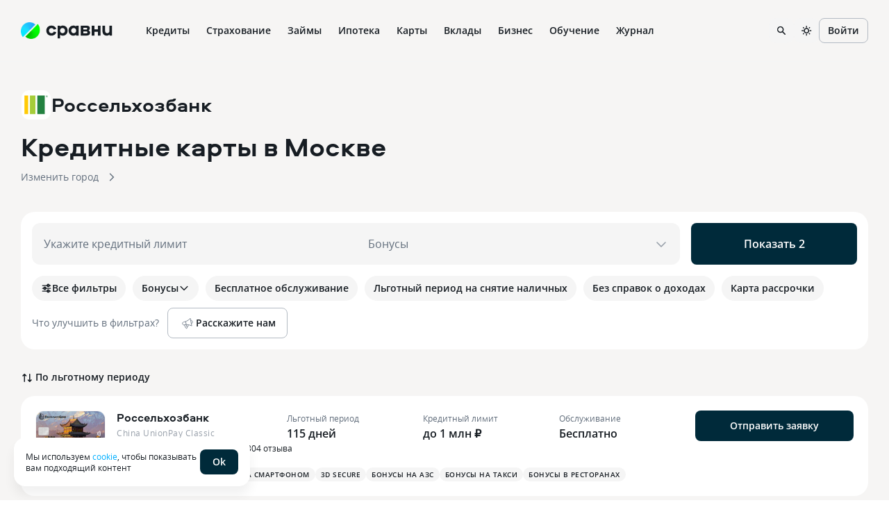

--- FILE ---
content_type: text/html
request_url: https://www.sravni.ru/karty/s-limitom-10000/bank/rosselkhozbank/
body_size: 139787
content:
<!DOCTYPE html><html lang="ru" data-theme="lager" class="env-js-off"><head><meta charSet="utf-8"/><meta name="viewport" content="width=device-width"/><meta name="viewport" content="width=device-width, initial-scale=1, shrink-to-fit=no"/><meta http-equiv="X-UA-Compatible" content="IE=edge"/><meta name="mobile-web-app-capable" content="yes"/><link rel="preconnect" href="https://s91588.cdn.ngenix.net"/><link rel="dns-prefetch" href="https://s91588.cdn.ngenix.net"/><link rel="preconnect" href="https://www.googletagmanager.com"/><link rel="dns-prefetch" href="https://www.googletagmanager.com"/><link rel="preconnect" href="https://www.google-analytics.com"/><link rel="dns-prefetch" href="https://www.google-analytics.com"/><link rel="preconnect" href="https://mc.yandex.ru"/><link rel="dns-prefetch" href="https://mc.yandex.ru"/><link rel="preconnect" href="https://www.gstatic.com"/><link rel="dns-prefetch" href="https://www.gstatic.com"/><link rel="manifest" href="https://s91588.cdn.ngenix.net/shared/static/manifest.json"/><link rel="icon" href="https://s91588.cdn.ngenix.net/shared/static/favicon.ico"/><link rel="icon" href="https://s91588.cdn.ngenix.net/shared/static/favicon.png" type="image/png" sizes="32x32"/><link rel="icon" href="https://s91588.cdn.ngenix.net/shared/static/favicon.svg" type="image/svg+xml"/><link rel="apple-touch-icon" href="https://s91588.cdn.ngenix.net/shared/static/apple-touch-icon-57x57.png"/><link rel="apple-touch-icon" sizes="72x72" href="https://s91588.cdn.ngenix.net/shared/static/apple-touch-icon-72x72.png"/><link rel="apple-touch-icon" sizes="114x114" href="https://s91588.cdn.ngenix.net/shared/static/apple-touch-icon-114x114.png"/><link rel="icon" type="image/png" sizes="192x192" href="https://s91588.cdn.ngenix.net/shared/static/android-icon-192x192.png"/><link rel="preload" href="https://s91588.cdn.ngenix.net/shared/static/fonts/open-sans/opensans-light.woff2" as="font" type="font/woff2" crossorigin="anonymous" fetchPriority="high"/><link rel="preload" href="https://s91588.cdn.ngenix.net/shared/static/fonts/open-sans/opensans-light.woff" as="font" type="font/woff" crossorigin="anonymous" fetchPriority="high"/><link rel="preload" href="https://s91588.cdn.ngenix.net/shared/static/fonts/open-sans/opensans-regular.woff2" as="font" type="font/woff2" crossorigin="anonymous" fetchPriority="high"/><link rel="preload" href="https://s91588.cdn.ngenix.net/shared/static/fonts/open-sans/opensans-regular.woff" as="font" type="font/woff" crossorigin="anonymous" fetchPriority="high"/><link rel="preload" href="https://s91588.cdn.ngenix.net/shared/static/fonts/open-sans/opensans-semibold.woff2" as="font" type="font/woff2" crossorigin="anonymous" fetchPriority="high"/><link rel="preload" href="https://s91588.cdn.ngenix.net/shared/static/fonts/open-sans/opensans-semibold.woff" as="font" type="font/woff" crossorigin="anonymous" fetchPriority="high"/><link rel="preload" href="https://s91588.cdn.ngenix.net/shared/static/fonts/open-sans/opensans-bold.woff2" as="font" type="font/woff2" crossorigin="anonymous" fetchPriority="high"/><link rel="preload" href="https://s91588.cdn.ngenix.net/shared/static/fonts/open-sans/opensans-bold.woff" as="font" type="font/woff" crossorigin="anonymous" fetchPriority="high"/><link rel="preload" href="https://s91588.cdn.ngenix.net/shared/static/fonts/aeroport/Aeroport-bold.woff2" as="font" type="font/woff2" crossorigin="anonymous" fetchPriority="high"/><link rel="preload" href="https://s91588.cdn.ngenix.net/shared/static/fonts/aeroport/Aeroport-bold.woff" as="font" type="font/woff" crossorigin="anonymous" fetchPriority="high"/><script id="analytics-initialization">window['sravniDataLayer'] = window['sravniDataLayer'] || [];
window['dataLayer'] = window['dataLayer'] || [];
window['sravniDataLayer'].push({"isWebview":false});
window['sravniDataLayer'].push({"theme":"lager"});
window['sravniDataLayer'].push({"abTestingStatistics":"ead5b265-b40d-4916.1|833c0117-dcea-467d.0|1d302979-7638-4d10.0|43ffa1e3-0f7a-4bbd.1|7df73a34-b7b2-4d56.0|e562f136-9ae6-4b2f.0|ff88ac60-fb98-48bb.0|bdf77441-9ee9-4901.1|235c890a-f764-491a.1|b2b4759f-2b2c-4985.1|06ac6bd3-1949-4c9e.0|14482883-88d6-4191.3|8a2b442a-f52a-4e9c.1|e7d780a4-b203-4aa0.1|fb8da333-9867-4acc.3|b784653b-be81-414c.0|706388e1-c0a3-4113.1|80d63ec8-3930-4fdb.1|6703ca81-fd01-4c7f.0|c81f3def-aee4-44fb.1"});
window['sravniDataLayer'].push({"analyticsId":"CpKUEMDToEaSo0SJw_5bFw"});
(function (w, d, s, l, i) { w[l].push({ 'gtm.start': new Date().getTime(), event: 'gtm.js' }); var f = d.getElementsByTagName(s)[0], j = d.createElement(s), dl = l !== 'dataLayer' ? '&l=' + l : ''; j.defer = true; j.src = 'https://www.googletagmanager.com/gtm.js?id=' + i + dl; f.parentNode.insertBefore(j, f);})(window,document,'script','dataLayer','GTM-PMDFG9');
(function (m, e, t, r, i, k, a) { m[i] = m[i] || function () { (m[i].a = m[i].a || []).push(arguments); }; m[i].l = 1 * new Date(); (k = e.createElement(t)), (a = e.getElementsByTagName(t)[0]), (k.async = 1), (k.src = r), a.parentNode.insertBefore(k, a);})(window, document, "script", "https://mc.yandex.ru/metrika/" + (typeof window !== 'undefined' && typeof window.navigator !== 'undefined' && window.navigator.userAgent.indexOf('TA/') !== -1 ? "tag_turboapp.js" : "tag.js") , "ym");(function (w, d, l, id, childIframe, defer, webvisor) { w.ym(id, 'init', { childIframe: childIframe, defer: defer, triggerEvent: true, clickmap: true, trackLinks: true, accurateTrackBounce: true, webvisor: webvisor, trackHash: true, ecommerce: l, });})(window,document,'sravniDataLayer', '159737', false, false, true);
(function (w, d, l, gl, yaid) { var googleDataLayer = w[gl]; function TagManager() { } TagManager.prototype.get = function (key) { var dataObject = w[l].reduce(function (acc, data) { return Object.assign(acc, data); }, {}); return dataObject[key]; }; TagManager.prototype.getIsEvent = function (element) { return Object.prototype.hasOwnProperty.call(element, 'event'); }; TagManager.prototype.getIsUserId = function (element) { return Object.prototype.hasOwnProperty.call(element, 'SravniUserId'); }; TagManager.prototype.emitYandexEvent = function (event) { var eventType = event.event; switch (eventType) { case 'pageViewGA': return this.emitYandexHitEvent(event); case 'mainEvent': case 'adEvent': return this.emitYandexReachGoalEvent(event); } }; TagManager.prototype.emitYandexUserId = function (element) { w.ym(yaid, 'setUserID', element.SravniUserId); }; TagManager.prototype.emitYandexHitEvent = function (event) { var path = event.path; var title = event.title; w.ym(yaid, 'hit', path, { title: title, referer: d.referrer || '', params: { theme: this.get('theme'), abTestingStatistics: this.get('abTestingStatistics'), analyticsId: this.get('analyticsId'), }, }); }; TagManager.prototype.emitYandexReachGoalEvent = function (event) { var createEventType = function (event) { var eventCategory = event.eventCategory || ''; var eventAction = event.eventAction || ''; var eventType = `${eventCategory}_${eventAction}`.replace(/[\s\|]/g, '_'); var adaptEventType = function (eventType) { var templates = [ 'Кредитные_карты_Платный_клик', 'Микрокредиты_Платный_клик', 'РКО_Платный_клик', 'Ипотека_Платный_клик', 'Вклады_Платный_клик', 'Дебетовые_карты_Платный_клик', 'Кредиты_Платный_клик', ]; var newEventType = templates.find(function (template) { return eventType.indexOf(template) === 0; }); return newEventType || eventType; }; return adaptEventType(eventType); }; var goalEventType = createEventType(event); var eventCategory = event.eventCategory || ''; var eventAction = event.eventAction || ''; var eventLabel = event.eventLabel; var eventValue = event.eventValue; var pagePath = event.path || w.location.pathname || ''; var theme = this.get('theme'); var abTestingStatistics = this.get('abTestingStatistics'); var analyticsId = this.get('analyticsId'); var goalParams = { eventCategory: eventCategory, eventAction: eventAction, eventLabel: eventLabel, eventPagePath: pagePath, eventCategoryAction: goalEventType, theme: theme, abTestingStatistics: abTestingStatistics, analyticsId: analyticsId, }; if (eventValue) { goalParams.eventValue = eventValue; goalParams.order_price = eventValue; goalParams.currency = 'RUB'; } w.ym(yaid, 'reachGoal', goalEventType, goalParams); }; TagManager.prototype.convertToGoogleMetrics = function (data) { googleDataLayer.push.apply(googleDataLayer, data); }; TagManager.prototype.convertToYandexMetrics = function (data) { for (var index = 0; index < data.length; index++) { var element = data[index]; var isEvent = this.getIsEvent(element); var isUserId = this.getIsUserId(element); if (isEvent) this.emitYandexEvent(element); if (isUserId) this.emitYandexUserId(element); } }; TagManager.prototype.convertToMetrics = function (data) { this.convertToGoogleMetrics(data); this.convertToYandexMetrics(data); }; w.sravni_tag_manager = new TagManager();})(window, document, 'sravniDataLayer', 'dataLayer', '159737');(function (w, _d, l) { var a = w[l]; if (typeof a !== 'undefined' && a.push.toString().indexOf('[native code]') === -1) return; if (typeof w.sravni_tag_manager === 'undefined') return; if (typeof a.push === 'function') { w.sravni_tag_manager.convertToMetrics(a); var b = a.push; a.push = function () { var a = b.apply(this, arguments); w.sravni_tag_manager.convertToMetrics([].slice.call(arguments, 0)); return a; }; }})(window, document, 'sravniDataLayer');
(function (w, d, l, c) { var m = d.cookie.match(RegExp('(?:^|;\\s*)' + c + '=([^;]*)')); var cookieValue = m ? m[1] : undefined; if (typeof cookieValue !== 'undefined') { w[l].push({ anonymousId: cookieValue }); return; }})(window,document,'sravniDataLayer','.ASPXANONYMOUS');
(function (w, d, l, c, ga) { var m = d.cookie.match(RegExp('(?:^|;\\s*)' + c + '=([^;]*)')); var cookieValue = m ? m[1] : undefined; if (typeof cookieValue !== 'undefined') { var idFromCookie = cookieValue.split('.').slice(-2).join('.'); if (typeof idFromCookie !== 'undefined') { w[l].push({ GoogleClientID: idFromCookie }); } return; } if (typeof w[ga] !== 'undefined' && typeof w[ga].getAll === 'function') { var tracker = w[ga].getAll()[0]; var idFromMemory = tracker.get('clientId'); if (typeof idFromMemory !== 'undefined') { w[l].push({ GoogleClientID: idFromMemory }); } return; }})(window,document,'sravniDataLayer','_ga', 'ga');
(function (w, _d, l, yaid) { var dataObject = w[l].reduce(function (acc, data) { return Object.assign(acc, data); }, {}); w.ym(yaid, 'userParams', { analyticsId: dataObject['analyticsId'], GoogleClientID: dataObject['GoogleClientID'], UserID: dataObject['SravniUserId'], anonymousId: dataObject['anonymousId'], });})(window,document,'sravniDataLayer','159737');(function (w, _d, l, yaid) { var dataObject = w[l].reduce(function (acc, data) { return Object.assign(acc, data); }, {}); w.ym(yaid, 'params', { theme: dataObject['theme'], UserID: dataObject['SravniUserId'], analyticsId: dataObject['analyticsId'], anonymousId: dataObject['anonymousId'], abTestingStatistics: dataObject['abTestingStatistics'], });})(window,document,'sravniDataLayer','159737')</script><title></title><meta name="robots" content="index, follow"/><meta name="description"/><link rel="canonical" href="https://www.sravni.ru/"/><meta property="og:type" content="website"/><meta property="og:description"/><meta property="og:title"/><meta property="og:image" content="https://f.sravni.ru/f/_/logo_200x200.jpg"/><meta property="og:image:width" content="200"/><meta property="og:image:height" content="200"/><script type="application/ld+json">{"@context":"http://schema.org","@type":"Product","name":"","description":"","offers":{"@type":"AggregateOffer","lowPrice":10000,"highPrice":1000000,"priceCurrency":"RUB","offerCount":2,"offers":[{"@type":"CreditCard","url":"https://www.rshb.ru/natural/creditcards/svoya","name":"Своя (China UnionPay Classic)","provider":{"@type":"BankOrCreditUnion","name":"Россельхозбанк","image":"https://s91588.cdn.ngenix.net/organizations/logotypes/square/5bb4f767245bc22a520a6071.svg?v=0.b7","telephone":"7787","url":"https://sravni.ru/bank/rosselkhozbank/","address":{"@type":"PostalAddress","streetAddress":"г. Москва, Гагаринский переулок, д. 3","postalCode":"119034","addressCountry":"RU","addressLocality":"г. Москва"}},"annualPercentageRate":{"@type":"QuantitativeValue","name":"Процентные ставки","minValue":"51.366%"}},{"@type":"CreditCard","url":"https://www.rshb.ru/natural/creditcards/svoya-mir","name":"Своя (Mir Classic)","provider":{"@type":"BankOrCreditUnion","name":"Россельхозбанк","image":"https://s91588.cdn.ngenix.net/organizations/logotypes/square/5bb4f767245bc22a520a6071.svg?v=0.b7","telephone":"7787","url":"https://sravni.ru/bank/rosselkhozbank/","address":{"@type":"PostalAddress","streetAddress":"г. Москва, Гагаринский переулок, д. 3","postalCode":"119034","addressCountry":"RU","addressLocality":"г. Москва"}},"annualPercentageRate":{"@type":"QuantitativeValue","name":"Процентные ставки","minValue":"51.366%"}}]},"aggregateRating":{"@type":"AggregateRating","bestRating":"5","worstRating":"1","ratingCount":216,"ratingValue":5}}</script><script type="application/ld+json">[{"@type":"Review","@context":"https://schema.org/","author":{"@type":"Person","name":"Михаил"},"datePublished":"2026-01-15","reviewBody":"Если внезапно нужно купить что-то крупное или оплатить ремонт, беру с нее, а потом у меня есть почти 4 месяца, чтобы погасить. Карта бесплатная, оформление через приложение заняло пару минут. Работает стабильно","name":"Кредитная карта","itemReviewed":{"@type":"Organization","name":"Россельхозбанк"},"reviewRating":{"@type":"Rating","ratingValue":5,"bestRating":"5","worstRating":"1"}},{"@type":"Review","@context":"https://schema.org/","author":{"@type":"Person","name":"Андрей"},"datePublished":"2025-12-25","reviewBody":"Карта от «Россельхозбанка», планировал поездку в Китай, но к тому же надо было закупать подарки коллегам и родственникам денег сейчас не хватало. Карта работает и за границей, и в РФ, лимит до миллиона, льготный период длинный. Баллы кэшбэка копятся быстро, подключил опцию на все траты. В целом удобная штука.","name":"Заказал UnionPay","itemReviewed":{"@type":"Organization","name":"Россельхозбанк"},"reviewRating":{"@type":"Rating","ratingValue":5,"bestRating":"5","worstRating":"1"}},{"@type":"Review","@context":"https://schema.org/","author":{"@type":"Person","name":"Роман"},"datePublished":"2025-12-25","reviewBody":"Почти нет очередей, чисто в отделении, сотрудники реально знают своё дело. Я даже не ожидал, что будет так просто. Сервис реально удобный, хотя я обычно скептически отношусь к банкам.","name":"Быстро оформили небольшую карту под мои нужды.","itemReviewed":{"@type":"Organization","name":"Россельхозбанк"},"reviewRating":{"@type":"Rating","ratingValue":5,"bestRating":"5","worstRating":"1"}},{"@type":"Review","@context":"https://schema.org/","author":{"@type":"Person","name":"Майя"},"datePublished":"2025-12-25","reviewBody":"Взяла карту Россельхозбанка на системе МИР, теперь оплачиваю всё от магазинов до коммуналки. Понравилось, что оформление бесплатное, а условия понятные. Льготный период реально помогает, если нужно что-то купить срочно. Кешбэк приходит стабильно, и можно выбирать категории каждый месяц. Всё просто и удобно, особенно если подключить приложение.","name":"Регулярное начисление кешбэка.","itemReviewed":{"@type":"Organization","name":"Россельхозбанк"},"reviewRating":{"@type":"Rating","ratingValue":5,"bestRating":"5","worstRating":"1"}},{"@type":"Review","@context":"https://schema.org/","author":{"@type":"Person","name":"Людмила"},"datePublished":"2025-12-24","reviewBody":"Карта работала везде, ни разу не подвела. Лимит приличный, можно оплатить и гостиницу, и экскурсию, и потом не спешить, так как срок без процентов длинный. В России тоже использую, удобно что одна карта на всё.","name":"Оформила карту Union pay специально под поездку в ОАЭ и Таиланд.","itemReviewed":{"@type":"Organization","name":"Россельхозбанк"},"reviewRating":{"@type":"Rating","ratingValue":5,"bestRating":"5","worstRating":"1"}},{"@type":"Review","@context":"https://schema.org/","author":{"@type":"Person","name":"Елена"},"datePublished":"2025-12-18","reviewBody":"Пользуюсь кредиткой Россельхозбанка уже полгода, пока всё устраивает. Оформляла через приложение, получила в отделении быстро, без ожидания. Кешбэк приходит баллами, можно тратить на покупки. Беспроцентный период помогает, если что-то нужно купить заранее. Условия прозрачные, ничего не меняют внезапно. Надёжный банк, всё работает чётко.","name":"Оформить быстро, пользоваться легко.","itemReviewed":{"@type":"Organization","name":"Россельхозбанк"},"reviewRating":{"@type":"Rating","ratingValue":5,"bestRating":"5","worstRating":"1"}},{"@type":"Review","@context":"https://schema.org/","author":{"@type":"Person","name":"Иван"},"datePublished":"2025-12-13","reviewBody":"Нужна была специально для поездок за границу. Лимит мне одобрили приличный, хватило на отпуск. Пользовался ею в Турции и ОАЭ, расплачивался спокойно, всё проходило без проблем. Льготный период длинный, чуть меньше четырёх месяцев. Карта бесплатная, обслуживание не напрягает. Особенно порадовало, что снятие наличных без комиссии, если выполняешь условия по сумме покупок. В общем, удобно и для поездок, и для трат внутри России","name":"Оформил кредитку юнионпэй от россельхозбанка","itemReviewed":{"@type":"Organization","name":"Россельхозбанк"},"reviewRating":{"@type":"Rating","ratingValue":5,"bestRating":"5","worstRating":"1"}},{"@type":"Review","@context":"https://schema.org/","author":{"@type":"Person","name":"Виталий"},"datePublished":"2025-12-11","reviewBody":"Через приложение удобно следить сколько осталось закрыть и когда лучше внести минималку. Приложение не идеальное, пару раз тупил поиск, но в целом рабочее. По оплатам проблем не было, пуши приходят стабильно. Мне ок, хотя могло бы быть чуть проще.","name":"Пользуюсь кредиткой от россельхоз-банка для крупных покупок.","itemReviewed":{"@type":"Organization","name":"Россельхозбанк"},"reviewRating":{"@type":"Rating","ratingValue":5,"bestRating":"5","worstRating":"1"}},{"@type":"Review","@context":"https://schema.org/","author":{"@type":"Person","name":"Пользователь"},"datePublished":"2025-12-10","reviewBody":"У меня Union pay лижит на всякий случай, иногда за границу выезжаю, иногда просто покупки дома. Карта с бесплатным выпуском и обслуживанием, плюс кэшбэк. Лимит 1 млн позволяет не думать, о том, где искать деньги на непредвиденные покупки.","name":"Пока что довольна","itemReviewed":{"@type":"Organization","name":"Россельхозбанк"},"reviewRating":{"@type":"Rating","ratingValue":5,"bestRating":"5","worstRating":"1"}},{"@type":"Review","@context":"https://schema.org/","author":{"@type":"Person","name":"Константин"},"datePublished":"2025-12-09","reviewBody":"Работает везде, в Турции, в Китае, в ОАЭ, вообще без проблем. Даже в небольших магазинах проходит. Очень удобно, что обслуживание бесплатное, и беспроцентный период длинный, спокойно оплачиваю отель, питание и возвращаю деньги, когда получаю аванс. Снятие без комиссии при активных тратах ещё один плюс. Держу эту карту уже почти год, никаких сбоев или блокировок не было","name":"Оформил кредитку Россельхозбанк на UnionPay","itemReviewed":{"@type":"Organization","name":"Россельхозбанк"},"reviewRating":{"@type":"Rating","ratingValue":5,"bestRating":"5","worstRating":"1"}}]</script><script type="application/ld+json">{"@context":"http://schema.org","@type":"WebPage","name":"","author":{"@type":"Organization","name":"Сравни.ру","url":"https://www.sravni.ru/","logo":"https://www.sravni.ru/f/_/newdesign/img/logo2.svg"}}</script><meta name="next-head-count" content="16"/><script type="text/javascript">
        document.documentElement.classList.remove('env-js-off');
        document.documentElement.classList.add('env-js-on');
      </script><style data-href="https://s91588.cdn.ngenix.net/vitrins-frontend/_next/static/css/57d311827e24a0cd.css">._qbbopa{position:relative;z-index:1040;align-items:center;justify-content:center;background-color:initial}._owp59s{background-color:var(--color-L100)}._1rty9t4{display:flex;align-items:center;justify-content:space-between}._fgy2e{min-height:60px}.env-js-off ._qbbopa{background-color:var(--color-L100)}._yogf54{width:100%;max-width:1320px;margin:0 auto;padding:0 16px}@media screen and (min-width:768px){._yogf54{padding:0 30px}}._i2y8cl{display:flex;flex-wrap:nowrap;align-items:normal;width:100%}._o974ax,._rvh480{flex-direction:row}._13b1yco,._k83og6{flex-direction:column}._15srbem{flex-direction:row-reverse}._1vni71x{flex-direction:column-reverse}._1fyryuv,._v8ayxg{align-items:flex-start}._1d3qqvt,._1sgozs9{align-items:flex-end}._1a4oquh{align-items:center}._12lsnlk{align-items:baseline}._1pi5lvr{align-items:stretch}._7fq4c2,._z40t9q{justify-content:flex-start}._15d7is8,._xb2o7q{justify-content:flex-end}._1nerx01{justify-content:center}._eq4ptt{justify-content:space-between}._13zy79q{justify-content:space-around}._1bxagxw{justify-content:stretch}._1dm61cd{flex-wrap:wrap}._hncso1{display:inline-flex;width:auto}._1fztx7l{width:36px;padding:0 7px;border-radius:12px;background:var(--color-D10)}.env-js-off ._1fztx7l{display:none}._1w4s2wt,._mp39kw{display:inline-flex;position:relative;align-items:center;justify-content:center;gap:4px}._mp39kw{transition:all .3s cubic-bezier(.46,0,.03,.99);border:1px solid transparent;outline:none;font-weight:600;vertical-align:middle;white-space:nowrap;cursor:pointer;-webkit-user-select:none;-moz-user-select:none;-ms-user-select:none;user-select:none}._mp39kw[disabled]{cursor:not-allowed;pointer-events:none}._1h1xmg{border-color:var(--color-D20);background-color:initial;color:var(--color-D100)}@media (hover:hover) and (pointer:fine){._1h1xmg:hover{border-color:var(--color-D30);background-color:initial;color:var(--color-D100)}}._1h1xmg:focus-visible{border-color:var(--color-D30);background-color:initial;color:var(--color-D100)}._1h1xmg._1r6ahfk,._1h1xmg:active{border-color:var(--color-D20);background-color:var(--color-D10);color:var(--color-D100)}._ursyxe{border-color:transparent;background-color:initial;color:var(--color-B300)}@media (hover:hover) and (pointer:fine){._ursyxe:hover{border-color:transparent;background-color:initial;color:var(--color-D100)}._ursyxe:hover>._1w4s2wt:after{background-color:currentcolor}}._ursyxe:focus-visible{border-color:transparent;background-color:initial;color:var(--color-D100)}._ursyxe:focus-visible>._1w4s2wt:after{background-color:currentcolor}._ursyxe._1r6ahfk,._ursyxe:active{border-color:transparent;background-color:initial;color:var(--color-D100)}._2ddbtg{border-color:transparent;background-color:var(--color-B300);color:var(--color-L100)}@media (hover:hover) and (pointer:fine){._2ddbtg:hover{border-color:transparent;background-color:var(--color-D100);color:var(--color-L100)}}._2ddbtg:focus-visible{border-color:transparent;background-color:var(--color-D100);color:var(--color-L100)}._2ddbtg._1r6ahfk,._2ddbtg:active{border-color:transparent;background-color:var(--color-D100);color:var(--color-L100)}._1q7o6hl{border-color:transparent;background-color:var(--color-D10);color:var(--color-D100)}@media (hover:hover) and (pointer:fine){._1q7o6hl:hover{border-color:transparent;background-color:var(--color-D20);color:var(--color-D100)}}._1q7o6hl:focus-visible{border-color:transparent;background-color:var(--color-D20);color:var(--color-D100)}._1q7o6hl._1r6ahfk,._1q7o6hl:active{border-color:transparent;background-color:var(--color-D10);color:var(--color-B300)}._1duyvh5{border-color:var(--color-G30);background-color:initial;color:var(--color-G100)}@media (hover:hover) and (pointer:fine){._1duyvh5:hover{border-color:var(--color-G200);background-color:var(--color-G06);color:var(--color-G200)}}._1duyvh5:focus-visible{border-color:var(--color-G200);background-color:var(--color-G06);color:var(--color-G200)}._1duyvh5._1r6ahfk,._1duyvh5:active{border-color:var(--color-G300);background-color:var(--color-G06);color:var(--color-G300)}._y44euu{border-color:transparent;background-color:initial;color:var(--color-G100)}@media (hover:hover) and (pointer:fine){._y44euu:hover{border-color:transparent;background-color:initial;color:var(--color-G200)}}._y44euu:focus-visible{border-color:transparent;background-color:initial;color:var(--color-G200)}._y44euu._1r6ahfk,._y44euu:active{border-color:transparent;background-color:initial;color:var(--color-G300)}._skqw6z{border-color:transparent;background-color:var(--color-G100);color:var(--color-L100)}@media (hover:hover) and (pointer:fine){._skqw6z:hover{border-color:transparent;background-color:var(--color-G200);color:var(--color-L100)}}._skqw6z:focus-visible{border-color:transparent;background-color:var(--color-G200);color:var(--color-L100)}._skqw6z._1r6ahfk,._skqw6z:active{border-color:transparent;background-color:var(--color-G300);color:var(--color-L100)}._vioyvj{border-color:transparent;background-color:var(--color-G06);color:var(--color-G100)}@media (hover:hover) and (pointer:fine){._vioyvj:hover{border-color:transparent;background-color:var(--color-G06);color:var(--color-G200)}}._vioyvj:focus-visible{border-color:transparent;background-color:var(--color-G06);color:var(--color-G200)}._vioyvj._1r6ahfk,._vioyvj:active{border-color:transparent;background-color:var(--color-G06);color:var(--color-G300)}._1et7zqz{border-color:var(--color-B30);background-color:initial;color:var(--color-B100)}@media (hover:hover) and (pointer:fine){._1et7zqz:hover{border-color:var(--color-B200);background-color:var(--color-B06);color:var(--color-B200)}}._1et7zqz:focus-visible{border-color:var(--color-B200);background-color:var(--color-B06);color:var(--color-B200)}._1et7zqz._1r6ahfk,._1et7zqz:active{border-color:var(--color-B300);background-color:var(--color-B06);color:var(--color-B300)}._1glgvax{border-color:transparent;background-color:initial;color:var(--color-B100)}@media (hover:hover) and (pointer:fine){._1glgvax:hover{border-color:transparent;background-color:initial;color:var(--color-B200)}}._1glgvax:focus-visible{border-color:transparent;background-color:initial;color:var(--color-B200)}._1glgvax._1r6ahfk,._1glgvax:active{border-color:transparent;background-color:initial;color:var(--color-B300)}._jha4oo{border-color:transparent;background-color:var(--color-B100);color:var(--color-L100)}@media (hover:hover) and (pointer:fine){._jha4oo:hover{border-color:transparent;background-color:var(--color-B200);color:var(--color-L100)}}._jha4oo:focus-visible{border-color:transparent;background-color:var(--color-B200);color:var(--color-L100)}._jha4oo._1r6ahfk,._jha4oo:active{border-color:transparent;background-color:var(--color-B300);color:var(--color-L100)}._qs3a7l{border-color:transparent;background-color:var(--color-B06);color:var(--color-B100)}@media (hover:hover) and (pointer:fine){._qs3a7l:hover{border-color:transparent;background-color:var(--color-B06);color:var(--color-B200)}}._qs3a7l:focus-visible{border-color:transparent;background-color:var(--color-B06);color:var(--color-B200)}._qs3a7l._1r6ahfk,._qs3a7l:active{border-color:transparent;background-color:var(--color-B06);color:var(--color-B300)}._n51jka{border-color:var(--color-V30);background-color:initial;color:var(--color-V100)}@media (hover:hover) and (pointer:fine){._n51jka:hover{border-color:var(--color-V200);background-color:var(--color-V06);color:var(--color-V200)}}._n51jka:focus-visible{border-color:var(--color-V200);background-color:var(--color-V06);color:var(--color-V200)}._n51jka._1r6ahfk,._n51jka:active{border-color:var(--color-V300);background-color:var(--color-V06);color:var(--color-V300)}._168avjx{border-color:transparent;background-color:initial;color:var(--color-V100)}@media (hover:hover) and (pointer:fine){._168avjx:hover{border-color:transparent;background-color:initial;color:var(--color-V200)}}._168avjx:focus-visible{border-color:transparent;background-color:initial;color:var(--color-V200)}._168avjx._1r6ahfk,._168avjx:active{border-color:transparent;background-color:initial;color:var(--color-V300)}._3b3plz{border-color:transparent;background-color:var(--color-V100);color:var(--color-L100)}@media (hover:hover) and (pointer:fine){._3b3plz:hover{border-color:transparent;background-color:var(--color-V200);color:var(--color-L100)}}._3b3plz:focus-visible{border-color:transparent;background-color:var(--color-V200);color:var(--color-L100)}._3b3plz._1r6ahfk,._3b3plz:active{border-color:transparent;background-color:var(--color-V300);color:var(--color-L100)}._bm2a2d{border-color:transparent;background-color:var(--color-V06);color:var(--color-V100)}@media (hover:hover) and (pointer:fine){._bm2a2d:hover{border-color:transparent;background-color:var(--color-V06);color:var(--color-V200)}}._bm2a2d:focus-visible{border-color:transparent;background-color:var(--color-V06);color:var(--color-V200)}._bm2a2d._1r6ahfk,._bm2a2d:active{border-color:transparent;background-color:var(--color-V06);color:var(--color-V300)}._up2xkb{border-color:var(--color-O30);background-color:initial;color:var(--color-O100)}@media (hover:hover) and (pointer:fine){._up2xkb:hover{border-color:var(--color-O200);background-color:var(--color-O06);color:var(--color-O200)}}._up2xkb:focus-visible{border-color:var(--color-O200);background-color:var(--color-O06);color:var(--color-O200)}._up2xkb._1r6ahfk,._up2xkb:active{border-color:var(--color-O300);background-color:var(--color-O06);color:var(--color-O300)}._1k8thhu{border-color:transparent;background-color:initial;color:var(--color-O100)}@media (hover:hover) and (pointer:fine){._1k8thhu:hover{border-color:transparent;background-color:initial;color:var(--color-O200)}}._1k8thhu:focus-visible{border-color:transparent;background-color:initial;color:var(--color-O200)}._1k8thhu._1r6ahfk,._1k8thhu:active{border-color:transparent;background-color:initial;color:var(--color-O300)}._1cb2gby{border-color:transparent;background-color:var(--color-O100);color:var(--color-L100)}@media (hover:hover) and (pointer:fine){._1cb2gby:hover{border-color:transparent;background-color:var(--color-O200);color:var(--color-L100)}}._1cb2gby:focus-visible{border-color:transparent;background-color:var(--color-O200);color:var(--color-L100)}._1cb2gby._1r6ahfk,._1cb2gby:active{border-color:transparent;background-color:var(--color-O300);color:var(--color-L100)}._1p37wzd{border-color:transparent;background-color:var(--color-O06);color:var(--color-O100)}@media (hover:hover) and (pointer:fine){._1p37wzd:hover{border-color:transparent;background-color:var(--color-O06);color:var(--color-O200)}}._1p37wzd:focus-visible{border-color:transparent;background-color:var(--color-O06);color:var(--color-O200)}._1p37wzd._1r6ahfk,._1p37wzd:active{border-color:transparent;background-color:var(--color-O06);color:var(--color-O300)}._1qpb3zy{border-color:var(--color-R30);background-color:initial;color:var(--color-R100)}@media (hover:hover) and (pointer:fine){._1qpb3zy:hover{border-color:var(--color-R200);background-color:var(--color-R06);color:var(--color-R200)}}._1qpb3zy:focus-visible{border-color:var(--color-R200);background-color:var(--color-R06);color:var(--color-R200)}._1qpb3zy._1r6ahfk,._1qpb3zy:active{border-color:var(--color-R300);background-color:var(--color-R06);color:var(--color-R300)}._yqm6h5{border-color:transparent;background-color:initial;color:var(--color-R100)}@media (hover:hover) and (pointer:fine){._yqm6h5:hover{border-color:transparent;background-color:initial;color:var(--color-R200)}}._yqm6h5:focus-visible{border-color:transparent;background-color:initial;color:var(--color-R200)}._yqm6h5._1r6ahfk,._yqm6h5:active{border-color:transparent;background-color:initial;color:var(--color-R300)}._17w5w3k{border-color:transparent;background-color:var(--color-R100);color:var(--color-L100)}@media (hover:hover) and (pointer:fine){._17w5w3k:hover{border-color:transparent;background-color:var(--color-R200);color:var(--color-L100)}}._17w5w3k:focus-visible{border-color:transparent;background-color:var(--color-R200);color:var(--color-L100)}._17w5w3k._1r6ahfk,._17w5w3k:active{border-color:transparent;background-color:var(--color-R300);color:var(--color-L100)}._azmajf{border-color:transparent;background-color:var(--color-R06);color:var(--color-R100)}@media (hover:hover) and (pointer:fine){._azmajf:hover{border-color:transparent;background-color:var(--color-R06);color:var(--color-R200)}}._azmajf:focus-visible{border-color:transparent;background-color:var(--color-R06);color:var(--color-R200)}._azmajf._1r6ahfk,._azmajf:active{border-color:transparent;background-color:var(--color-R06);color:var(--color-R300)}._1jkdaom{height:36px;padding:0 12px}._1jkdaom,._m59eww{border-radius:8px;font-size:14px;line-height:20px}._m59eww{height:44px;padding:0 16px}._17omprh{height:52px;padding:0 20px}._17omprh,._eva462{border-radius:12px;font-size:16px;line-height:20px}._eva462{height:60px;padding:0 24px}._6lcyz0{position:absolute;top:50%;left:50%;transform:translate(-50%,-50%)}._gdskom[disabled]{border-color:var(--color-D10);background-color:var(--color-L100);color:var(--color-D30)}._1vtphru[disabled]{border-color:var(--color-D06);background-color:var(--color-D06);color:var(--color-D30)}._5gt1qe[disabled]{border-color:var(--color-D10);background-color:var(--color-L100);color:var(--color-D30)}._52pxdd[disabled]{border-color:transparent;background-color:initial;color:var(--color-D30)}._1qf8vgf ._1w4s2wt{color:transparent}._1qrw94s{display:flex;width:100%}._1r6ahfk{cursor:not-allowed;pointer-events:none}@keyframes _1gsgtr{0%{transform:rotate(0)}to{transform:rotate(1turn)}}@keyframes _tetj6y{0%{stroke-dashoffset:600}to{stroke-dashoffset:0}}._mxowzw{display:inline-flex;animation:_1p2turu 1.2s linear infinite}._1rvd9ho{width:100%;animation:_1gsgtr 2s linear infinite}._1xt9xh{stroke-width:12px;stroke-linecap:round;stroke-dasharray:300;stroke-dashoffset:600;stroke-miterlimit:10;fill:transparent}._6wkzce{stroke:var(--color-B06)}._m3tfvp{animation:_tetj6y 1.6s cubic-bezier(.4,.15,.6,.85) infinite;stroke:var(--color-B100)}._mptgyv{width:16px;height:16px}._1xkthsa{width:20px;height:20px}._1ptbci1{width:24px;height:24px}._qb44un{width:28px;height:28px}._16xe7px{display:inline-flex;flex-shrink:0}._16xe7px>svg{width:100%}._16xe7px>svg path{vector-effect:non-scaling-stroke}._16xe7px._1lc6ooa{border-radius:50%}._1wopdzm{overflow:hidden}._189jl92{color:var(--color-D100)}._ie4sxe{color:var(--color-G100)}._nx27ap{color:var(--color-B100)}._4l60gz{color:var(--color-V100)}._9sfcki{color:var(--color-O100)}._1klnarh{color:var(--color-R100)}._1o3tkck{width:16px;height:16px}._1o3tkck._1wopdzm{width:36px;height:36px;border-radius:10px;padding:10px}._1ow8ma7{width:20px;height:20px}._1ow8ma7._1wopdzm{width:44px;height:44px;border-radius:12px;padding:12px}._5hhme0{width:24px;height:24px}._5hhme0._1wopdzm{width:52px;height:52px;border-radius:14px;padding:14px}._1nwfq4y{width:28px;height:28px}._1nwfq4y._1wopdzm{width:60px;height:60px;border-radius:16px;padding:16px}._2k0jio>svg path{stroke-width:2px}._1oguc01._1wopdzm{border-radius:50%}._1x45sbu._1wopdzm{background-color:var(--color-L100)}._a6of69._1wopdzm{background-color:var(--color-D10)}._xzhd6g._1wopdzm{background-color:var(--color-B30)}._d67kyb._1wopdzm{background-color:var(--color-G30)}._j85llv._1wopdzm{background-color:var(--color-V30)}._nhzgmn._1wopdzm{background-color:var(--color-O30)}._1uz49an._1wopdzm{background-color:var(--color-R30)}._1ouc8k3._1wopdzm{background-color:var(--color-L100)}._3iyax._1wopdzm{background-color:var(--color-D10)}._1iyunt8._1wopdzm{background-color:var(--color-B06)}._1zaobz._1wopdzm{background-color:var(--color-G06)}._5xfppr._1wopdzm{background-color:var(--color-V06)}._1ktfxkl._1wopdzm{background-color:var(--color-O06)}._ebjdeu._1wopdzm{background-color:var(--color-R06)}._s90m3y{display:flex;flex-shrink:0;align-items:center}._s90m3y,._s90m3y:hover{color:var(--color-D100)}._178swcu{-webkit-user-select:none;-moz-user-select:none;-ms-user-select:none;user-select:none}._o30icl._7v28i9{width:110px;height:20px}._o30icl._7v28i9 img{width:23px;height:20px}@media screen and (min-width:768px){._o30icl._7v28i9{width:132px;height:24px}._o30icl._7v28i9 img{width:28px;height:24px}}._y9y8wq{display:flex;width:100%;margin-top:4px}._y9y8wq svg{width:79px;height:16px;margin-left:auto}@media screen and (min-width:768px){._y9y8wq svg{width:96px;height:20px}}._u7ulv6{padding:0 7px}._1s721pi{display:none;position:absolute;top:100%;right:0;left:0;height:calc(100dvh - 60px);max-height:inherit;padding:12px 0 16px;overflow-y:auto;border-radius:0;background-color:var(--color-L100);box-shadow:0 12px 16px rgba(20,36,56,.06);cursor:default}._19yv976{display:block}._tkzi9g{display:inline-flex;position:relative}._1ybuhgn{display:flex;align-items:center;justify-content:center;transition:all .3s cubic-bezier(.46,0,.03,.99);font-weight:600;letter-spacing:.5px;text-transform:uppercase;vertical-align:middle;white-space:nowrap;-webkit-user-select:none;-moz-user-select:none;-ms-user-select:none;user-select:none;gap:6px;font-size:10px;line-height:16px}._1syo764{position:absolute;box-shadow:0 0 0 2px var(--color-L100)}._6sn4ia{top:1px;right:1px;transform:translate(30%,-30%)}._1awjixm{right:1px;bottom:1px;transform:translate(30%,30%)}._1aol7ea{background-color:var(--color-D10);color:var(--color-D100)}._1yibx2f{background-color:var(--color-D100);color:var(--color-L100)}._tnmulj{background-color:var(--color-G30);color:var(--color-D100)}._18savne{background-color:var(--color-G100);color:var(--color-L100)}._6mjafv{background-color:var(--color-B30);color:var(--color-D100)}._1vwmzb2{background-color:var(--color-B100);color:var(--color-L100)}._ul0b3c{background-color:var(--color-V30);color:var(--color-D100)}._1apcuwk{background-color:var(--color-V100);color:var(--color-L100)}._1xq9ocs{background-color:var(--color-O30);color:var(--color-D100)}._mxqn6d{background-color:var(--color-O100);color:var(--color-L100)}._11noqtn{background-color:var(--color-R30);color:var(--color-D100)}._1bm5jt4{background-color:var(--color-R100);color:var(--color-L100)}._1u4044c,._6nc7ab{background-color:var(--color-L100);color:var(--color-D100)}._bdq5td{padding:0 6px}._bdq5td,._x8hold{height:16px;border-radius:20px}._x8hold{width:16px}._19juu30{padding:0;width:6px;height:6px;border-radius:50%}._1hinje8{display:inline-flex;flex-shrink:0;align-items:center;justify-content:center;overflow:hidden;background-color:var(--color-D10);color:var(--color-D60);vertical-align:top}._1bk720g{width:20px;height:20px;border-radius:6px}._15sg16g{width:28px;height:28px;border-radius:8px}._129w880{width:36px;height:36px;border-radius:10px}._u0fpdd{width:44px;height:44px;border-radius:12px}._1ljsana{width:52px;height:52px;border-radius:14px}._1w9wv5a{width:60px;height:60px;border-radius:16px}._1e2kefv{display:block;width:100%;height:100%;object-fit:cover}._1vz20td{display:inline-flex;align-items:center;justify-content:center;vertical-align:top}._1vz20td>._1hinje8{box-shadow:0 0 0 2px var(--color-L100)}._1vz20td>._1hinje8:not(:first-of-type){margin-left:-8px}._tw4tgq{font-size:8px;line-height:11px}._q4luyr{font-size:10px;line-height:16px}._1l5fbid{font-size:12px;line-height:16px}._o15db8{font-size:14px;line-height:20px}._1lp9i7s{font-size:16px;line-height:20px}._1lx4jl0{font-size:20px;line-height:24px}@media screen and (min-width:768px){._1o4kwps{font-size:8px;line-height:11px}._6a8pdi{font-size:10px;line-height:16px}._1vc3hjr{font-size:12px;line-height:16px}._wl1pfh{font-size:14px;line-height:20px}._vmd80w{font-size:16px;line-height:20px}._c6thwq{font-size:20px;line-height:24px}}@media screen and (min-width:1024px){._1b08kq1{font-size:8px;line-height:11px}._1sc1af4{font-size:10px;line-height:16px}._1292xu{font-size:12px;line-height:16px}._1tw53bn{font-size:14px;line-height:20px}._9obe9r{font-size:16px;line-height:20px}._1xm24jk{font-size:20px;line-height:24px}}._14lvxtk{font-weight:600}._1orqgaa{white-space:nowrap}._16m01n7{text-transform:uppercase}._1jt5p2l{text-transform:capitalize}._rl5hmc{text-transform:lowercase}._44dlit{overflow:hidden;text-overflow:ellipsis;white-space:nowrap}._1ymadvm{text-decoration:line-through}._4kx4n8{min-width:300px;padding:0 20px}._nbd2y{display:flex;flex-wrap:nowrap;align-items:center;width:100%;margin:0 -20px;padding:10px 20px;font-size:0;line-height:0;gap:12px}._t6wu9y{transition:-webkit-filter .3s cubic-bezier(.46,0,.03,.99);transition:filter .3s cubic-bezier(.46,0,.03,.99);transition:filter .3s cubic-bezier(.46,0,.03,.99),-webkit-filter .3s cubic-bezier(.46,0,.03,.99)}._1gf6gmy{margin:6px 0}[data-theme=guinness] ._nbd2y ._t6wu9y{-webkit-filter:grayscale(1) invert(1);filter:grayscale(1) invert(1)}._ckq3xl{position:relative;transition:color .3s cubic-bezier(.46,0,.03,.99);text-decoration:none;cursor:pointer}._ckq3xl[disabled]{color:var(--color-D30);cursor:not-allowed;pointer-events:none}._1hoy657{color:var(--color-B100)}._1hoy657:hover{color:var(--color-B200)}._1hoy657:active{color:var(--color-B300)}._14cwdv3{color:var(--color-D60)}._14cwdv3:active,._14cwdv3:hover{color:var(--color-D30)}._xotxar{color:var(--color-D100)}._xotxar:active,._xotxar:hover{color:var(--color-B100)}._woo63a{font-weight:600}._y1uvkj{width:100%;height:1px;background-color:var(--color-D10)}._7ekd70{margin-top:2px;margin-bottom:2px}._83qhh3{margin-top:4px;margin-bottom:4px}._mffvyd{margin-top:8px;margin-bottom:8px}._153p8et{margin-top:12px;margin-bottom:12px}._1dy9996{margin-top:16px;margin-bottom:16px}._8n575o{margin-top:20px;margin-bottom:20px}._19fa1o{margin-top:24px;margin-bottom:24px}._tmbrkc{margin-top:28px;margin-bottom:28px}._1cxfq96{margin-top:32px;margin-bottom:32px}._13spe4c{margin-top:36px;margin-bottom:36px}._ewku67{margin-top:40px;margin-bottom:40px}._ljedc7{margin-right:-4px;margin-left:-4px;padding:12px}._ao9u27{white-space:nowrap}._1khqia1,._9vrdz9{width:-webkit-min-content;width:-moz-min-content;width:min-content}._1khqia1{color:var(--color-D60);white-space:nowrap}._ggrh5u{width:72px;height:72px;background-color:#fff}._3xlsrk{width:68px;height:68px}._2r0a8m{color:var(--color-D100)}._e9ybhi{display:flex;border:1px solid transparent}._1drqc5k{box-shadow:0 12px 16px rgba(0,0,0,.06)}._1nj299w{padding:16px;border-radius:16px}._1h0bcsd{padding:24px;border-radius:24px}._38zbqm{padding:32px;border-radius:32px}._1g4i10e{padding:40px;border-radius:40px}._wny1f{border-color:var(--color-D10);background-color:var(--color-L100)}._14vb98s,._1yk1rod{border-color:var(--color-L100)}._14vb98s,._1ar4j13,._1yk1rod{background-color:var(--color-L100)}._1ar4j13{border-color:var(--color-D10)}._1k2z37f,._49dd49{border-color:var(--color-D10);background-color:var(--color-D10)}._28wahc{border-color:var(--color-G30);background-color:var(--color-G30)}._1ecn0ia{border-color:var(--color-G06);background-color:var(--color-G06)}._7qimlb{border-color:var(--color-G30);background-color:var(--color-L100)}._1mmd19u{border-color:var(--color-B30);background-color:var(--color-B30)}._1auxi0v{border-color:var(--color-B06);background-color:var(--color-B06)}._qlpiim{border-color:var(--color-B30);background-color:var(--color-L100)}._j7viru{border-color:var(--color-R30);background-color:var(--color-R30)}._n78prl{border-color:var(--color-R06);background-color:var(--color-R06)}._58q395{border-color:var(--color-R30);background-color:var(--color-L100)}._1wgr0nh{border-color:var(--color-O30);background-color:var(--color-O30)}._1xev7bf{border-color:var(--color-O06);background-color:var(--color-O06)}._1lbed54{border-color:var(--color-O30);background-color:var(--color-L100)}._105bpi9{border-color:var(--color-V30);background-color:var(--color-V30)}._700uem{border-color:var(--color-V06);background-color:var(--color-V06)}._186wd48{border-color:var(--color-V30);background-color:var(--color-L100)}._3qrtnn,._za9nfd{font-family:var(--font-aeroport);font-weight:700}._3qrtnn{font-size:30px;line-height:38px}._1g43e77{font-size:25px;line-height:32px}._14sn165,._1g43e77{font-family:var(--font-aeroport);font-weight:700}._14sn165{font-size:21px;line-height:27px}._1xk7jw4{font-size:18px;line-height:24px}._1hbg3sf,._1xk7jw4{font-family:var(--font-aeroport);font-weight:700}._1hbg3sf{font-size:14px;line-height:18px}._zznvtj{font-family:var(--font-aeroport);font-weight:700;font-size:13px;line-height:16px}@media screen and (min-width:768px){._3qrtnn{font-size:50px;line-height:52px}._1g43e77,._3qrtnn{font-family:var(--font-aeroport);font-weight:700}._1g43e77{font-size:38px;line-height:44px}._14sn165{font-size:28px;line-height:32px}._14sn165,._1xk7jw4{font-family:var(--font-aeroport);font-weight:700}._1xk7jw4{font-size:22px;line-height:26px}._1hbg3sf{font-size:16px;line-height:20px}._1hbg3sf,._zznvtj{font-family:var(--font-aeroport);font-weight:700}._zznvtj{font-size:14px;line-height:18px}}._1b3f7lf{font-size:30px;line-height:38px}._1b3f7lf,._u0u1ev{font-family:var(--font-aeroport);font-weight:700}._u0u1ev{font-size:25px;line-height:32px}._1l5hvwo{font-size:21px;line-height:27px}._1l5hvwo,._1q05r39{font-family:var(--font-aeroport);font-weight:700}._1q05r39{font-size:18px;line-height:24px}._1g1id4j{font-size:13px;line-height:16px}._1g1id4j,._1vf85go{font-family:var(--font-aeroport);font-weight:700}._1vf85go{font-size:50px;line-height:52px}._162yemy{font-size:38px;line-height:44px}._162yemy,._oaxfzx{font-family:var(--font-aeroport);font-weight:700}._oaxfzx{font-size:28px;line-height:32px}._1qsx2a0{font-size:22px;line-height:26px}._1qsx2a0,._gh0mwo{font-family:var(--font-aeroport);font-weight:700}._gh0mwo{font-size:16px;line-height:20px}._1q8aacl{font-family:var(--font-aeroport);font-weight:700;font-size:14px;line-height:18px}@media screen and (min-width:768px){._cgtj12{font-size:50px;line-height:52px}._cgtj12,._fqhe0g{font-family:var(--font-aeroport);font-weight:700}._fqhe0g{font-size:38px;line-height:44px}._bpqbkq{font-size:28px;line-height:32px}._bpqbkq,._m5iyx2{font-family:var(--font-aeroport);font-weight:700}._m5iyx2{font-size:22px;line-height:26px}._cq57bn{font-size:16px;line-height:20px}._140o803,._cq57bn{font-family:var(--font-aeroport);font-weight:700}._140o803{font-size:14px;line-height:18px}}@media screen and (min-width:1024px){._1mnyki0{font-size:50px;line-height:52px}._1ljkveq,._1mnyki0{font-family:var(--font-aeroport);font-weight:700}._1ljkveq{font-size:38px;line-height:44px}._1d224lh{font-size:28px;line-height:32px}._1d224lh,._pl5kmq{font-family:var(--font-aeroport);font-weight:700}._pl5kmq{font-size:22px;line-height:26px}._1azo3vx{font-size:16px;line-height:20px}._1azo3vx,._4q0yk0{font-family:var(--font-aeroport);font-weight:700}._4q0yk0{font-size:14px;line-height:18px}}.RegionDialog_module_container__41698c15{position:relative;width:100%}@media screen and (min-width:768px){.RegionDialog_module_container__41698c15{width:800px}}.RegionDialog_module_content__41698c15{display:flex;overflow:hidden}.RegionDialog_module_menu__41698c15{max-height:240px;overflow-y:auto}.RegionDialog_module_listWrapper__41698c15{max-height:calc(100% - 60px);margin-top:30px;overflow-y:auto}.RegionDialog_module_list__41698c15{-webkit-columns:1;column-count:1;-webkit-column-gap:30px;column-gap:30px}@media screen and (min-width:768px){.RegionDialog_module_list__41698c15{-webkit-columns:3;column-count:3}}@media screen and (min-width:1024px){.RegionDialog_module_list__41698c15{-webkit-columns:4;column-count:4}}.RegionDialog_module_listItem__41698c15{display:inline-block;width:100%;margin-bottom:40px}.RegionDialog_module_regionButton__41698c15{justify-content:flex-start;height:20px;padding:0;color:var(--color-D60);font-weight:400}._1kdlytr{display:flex;position:relative;z-index:1050;flex-direction:column;align-self:flex-end;max-width:calc(100% - 32px);max-height:calc(100% - 32px);margin-bottom:16px;overflow:hidden;-webkit-backface-visibility:hidden;backface-visibility:hidden;animation-duration:.3s;animation-timing-function:cubic-bezier(.46,0,.03,.99);border-radius:20px;background-color:var(--color-L100);box-shadow:0 12px 16px rgba(0,0,0,.06)}@media screen and (min-width:768px){._1kdlytr{align-self:center;max-width:calc(100% - 60px);max-height:calc(100% - 60px);margin-bottom:0}}._1kdlytr._eh9vc3{width:100%;max-width:100%;height:100%;max-height:100%;margin-bottom:0;border-radius:0}._jagkdp{display:flex;position:fixed;z-index:1040;align-items:flex-start;justify-content:center}._dpom16,._jagkdp{top:0;right:0;bottom:0;left:0}._dpom16{position:absolute;opacity:0;background-color:var(--color-D100)}._2iqrjd{width:100%;padding:16px 16px 0}._2iqrjd~._ewyrfn{margin-top:24px}@media screen and (min-width:768px){._2iqrjd{padding:30px 30px 0}}._kqvm9p{margin-right:12px;font-weight:600;overflow-wrap:break-word;font-family:var(--font-aeroport);font-weight:700;font-size:25px;line-height:32px}@media screen and (min-width:768px){._kqvm9p{font-family:var(--font-aeroport);font-weight:700;font-size:28px;line-height:32px}}._13hv5ul{align-self:center;padding-right:20px}._qd6ib1{color:var(--color-D30);font-size:14px;line-height:20px;overflow-wrap:break-word}._1u0ljwl{position:absolute;top:16px;right:16px;flex-shrink:0;align-items:center;padding:4px;cursor:pointer}@media screen and (min-width:768px){._1u0ljwl{top:30px;right:30px}}._ewyrfn{margin:52px 0 0;padding:0 16px 16px;overflow-y:auto}@media screen and (min-width:768px){._ewyrfn{margin-top:66px;padding:0 30px 30px}}._ewyrfn._eh9vc3{height:100%}._ewyrfn:hover{z-index:999999}._ewyrfn::-webkit-scrollbar{z-index:999999;width:16px;height:16px}._ewyrfn::-webkit-scrollbar,._ewyrfn::-webkit-scrollbar-track{background-color:var(--color-L100)}._ewyrfn::-webkit-scrollbar-thumb{border:0 solid var(--color-L100);border-radius:16px;background-color:var(--color-L100)}._ewyrfn::-webkit-scrollbar-button{display:none}._ewyrfn:hover::-webkit-scrollbar-thumb{display:block;overflow-y:visible}._ewyrfn::-webkit-scrollbar-thumb:hover,._ewyrfn:hover::-webkit-scrollbar-thumb{border:4px solid var(--color-L100);background-color:var(--color-D30)}._1l4sqqo{flex-shrink:0;width:52px;height:52px}._1gwudu3{display:flex;padding:16px;border-top:1px solid var(--color-D10)}@media screen and (min-width:768px){._1gwudu3{padding:30px}}._ai2r2i{flex-direction:column}@media screen and (min-width:768px){._ai2r2i{flex-direction:row}}._g2z6l5{justify-content:center}@media screen and (min-width:768px){._g2z6l5{justify-content:flex-end}}._1kj71cz{width:100%}._1kj71cz ._16kaw5k>textarea{resize:none}._1kj71cz ._16kaw5k._1fcn9w4{padding-right:52px}._1vci1n7{display:none}._yydge5{cursor:pointer}._1h3u7m8{transform:rotate(180deg);transition:transform .15s cubic-bezier(.86,0,.07,1)}._1vp6nme{border-color:var(--color-B100);background-color:var(--color-L100)}._1pdten3._7wrx92{padding:8px}._18qifzt{cursor:pointer}._18qifzt:focus-visible{outline:none}._18qifzt._hwwj7f{cursor:auto}._15tixfh{max-height:341px}._1r2wd3g,._wo72zu{background-color:var(--color-L100)}._1r2wd3g{align-self:stretch;padding:12px 16px;border-radius:8px;-webkit-tap-highlight-color:transparent}._fo2y8z{width:100%}._ir94no{transition:background-color .3s cubic-bezier(.46,0,.03,.99);cursor:pointer}@media screen and (min-width:768px){._ir94no:hover{background-color:var(--color-D10)}}._ir94no._fyclex{background-color:var(--color-D10)}._ir94no._ggwkss{background-color:var(--color-L100);color:var(--color-D30);cursor:not-allowed;pointer-events:none}._ksp0f4{align-self:flex-start}._ksp0f4._ggwkss{opacity:.3}._h2g6ak{align-self:flex-start}._h2g6ak._ggwkss{opacity:.3}._3q5gjc{margin-top:8px}._1qhbzy8{color:var(--color-D60);-webkit-user-select:none;-moz-user-select:none;-ms-user-select:none;user-select:none;font-size:12px;line-height:16px}._1qhbzy8._ggwkss{color:var(--color-D30)}._wdo431{display:flex;align-items:center;justify-content:center}._i7rfvj,._wdo431{font-weight:600;-webkit-user-select:none;-moz-user-select:none;-ms-user-select:none;user-select:none;font-size:16px;line-height:20px}._i7rfvj{color:var(--color-D60);text-overflow:ellipsis;white-space:nowrap}._14038ig{display:inline-flex;vertical-align:top;cursor:pointer;-webkit-user-select:none;-moz-user-select:none;-ms-user-select:none;user-select:none;gap:12px}._14038ig:not(._bmj34t):hover ._5u3z9c{border-color:var(--color-D30)}._14038ig._1qg223l{color:var(--color-D30);cursor:not-allowed}._14038ig._1qg223l,._14038ig._2jat9k{pointer-events:none}._jpnnda{position:absolute;overflow:hidden;clip:rect(1px,1px,1px,1px);opacity:0}._5u3z9c{display:flex;position:relative;flex-shrink:0;align-items:center;justify-content:center;transition:all .3s cubic-bezier(.645,.045,.355,1);border-width:1px;border-style:solid;border-color:var(--color-D20);background-color:var(--color-L100);color:var(--color-L100);will-change:background-color,border-color;width:20px;height:20px;border-radius:50%}._5u3z9c._bmj34t{border-color:var(--color-B100);background-color:var(--color-B100)}._5u3z9c._1qg223l{border-color:var(--color-D20);background-color:var(--color-L100)}._5u3z9c._bmj34t._5u3z9c._1qg223l{border-color:var(--color-D20);background-color:var(--color-D20)}._ttfu07{display:flex;align-items:center}._ffeh65{width:20px;height:20px;stroke:var(--color-L100);fill:none}._ffeh65 path{stroke-width:2px}._1fbgjwn{display:inline-flex;position:relative;vertical-align:top;cursor:pointer;-webkit-user-select:none;-moz-user-select:none;-ms-user-select:none;user-select:none;gap:12px}._1fbgjwn:not(._1w6kj1o):hover ._214rth{border-color:var(--color-D30)}._1fbgjwn._hwue0o{color:var(--color-D30);cursor:not-allowed}._1fbgjwn._hwue0o,._1fbgjwn._lvytjp{pointer-events:none}._9qirkb{position:absolute;overflow:hidden;clip:rect(1px,1px,1px,1px);opacity:0}._214rth{display:flex;position:relative;flex-shrink:0;align-items:center;justify-content:center;transition:all .3s cubic-bezier(.645,.045,.355,1);border-width:1px;border-style:solid;border-color:var(--color-D20);background-color:var(--color-L100);color:var(--color-L100);will-change:background-color,border-color;width:20px;height:20px;border-radius:6px}._214rth._1w6kj1o{border-color:var(--color-B100);background-color:var(--color-B100)}._214rth._hwue0o{border-color:var(--color-D20);background-color:var(--color-L100)}._214rth._1w6kj1o._214rth._hwue0o{border-color:var(--color-D20);background-color:var(--color-D20)}._1xdvuuw{display:flex;align-items:center}._11o8yd2{width:20px;height:20px;stroke:var(--color-L100);fill:none}._11o8yd2 path{stroke-width:2px}._1fvw1x2{display:inline-flex;flex-direction:row-reverse;vertical-align:top;cursor:pointer;-webkit-user-select:none;-moz-user-select:none;-ms-user-select:none;user-select:none;gap:12px;-webkit-tap-highlight-color:transparent}._1fvw1x2:not(._n4hwva):hover ._sa62tv{border-color:var(--color-D15)}._1fvw1x2._p3ve2d{color:var(--color-D20);cursor:not-allowed}._1fvw1x2._1eytwz4,._1fvw1x2._p3ve2d{pointer-events:none}@media screen and (min-width:768px){._1fvw1x2{flex-direction:row}}._wfd53{position:absolute;overflow:hidden;clip:rect(1px,1px,1px,1px);opacity:0}._sa62tv{display:flex;position:relative;flex-shrink:0;align-items:center;justify-content:center;width:45px;height:28px;padding:1px;transition:all .3s cubic-bezier(.645,.045,.355,1);border-width:1px;border-style:solid;border-radius:40px;border-color:var(--color-D15);background-color:var(--color-D15);color:var(--color-L100);will-change:background-color,border-color}._sa62tv._n4hwva{border-color:var(--color-B100);background-color:var(--color-B100)}._sa62tv._p3ve2d{border-color:var(--color-D06);background-color:var(--color-D06)}._sa62tv._n4hwva._sa62tv._p3ve2d{border-color:var(--color-D10);background-color:var(--color-D10)}._18kzuhp{position:absolute;top:1px;left:1px;transform:translateX(0);transition:all .3s cubic-bezier(.46,0,.03,.99);background:#fff;will-change:left,transform;width:24px;height:24px;border-radius:50%;box-shadow:0 -2px 6px rgba(0,0,0,.02),0 10px 14px rgba(20,36,56,.06)}._18kzuhp._n4hwva{left:calc(100% - 1px);transform:translateX(-100%)}._18kzuhp._p3ve2d{box-shadow:none}._1k5ur9s{display:flex;align-items:center}._15yxfuk{position:relative;padding:16px;overflow:hidden;border-radius:16px;background-color:var(--color-L100);box-shadow:0 12px 16px rgba(0,0,0,.06)}._p0toqa{position:relative;z-index:1050}._10qv3j{display:flex;position:fixed;z-index:1040;align-items:flex-start;justify-content:center}._10qv3j,._c6ol6x{top:0;right:0;bottom:0;left:0}._c6ol6x{position:absolute;opacity:0;background-color:var(--color-D100)}._1pe4201{margin-right:16px;font-family:var(--font-aeroport);font-weight:700;font-size:22px;line-height:26px}._1pe4201+._1412xul{padding-top:0}._1412xul{overflow-y:auto}._1nf2hp+._1412xul{padding-top:32px}._1412xul:hover{z-index:999999}._1412xul::-webkit-scrollbar{z-index:999999;width:16px;height:16px}._1412xul::-webkit-scrollbar,._1412xul::-webkit-scrollbar-track{background-color:var(--color-L100)}._1412xul::-webkit-scrollbar-thumb{border:0 solid var(--color-L100);border-radius:16px;background-color:var(--color-L100)}._1412xul::-webkit-scrollbar-button{display:none}._1412xul:hover::-webkit-scrollbar-thumb{display:block;overflow-y:visible}._1412xul::-webkit-scrollbar-thumb:hover,._1412xul:hover::-webkit-scrollbar-thumb{border:4px solid var(--color-L100);background-color:var(--color-D30)}._1nf2hp{position:absolute;top:12px;right:12px;flex-shrink:0;align-items:center;padding:4px;cursor:pointer}._h5jxpk{display:flex;position:fixed;z-index:1050;right:0;bottom:-80vh;left:0;flex-direction:column;align-items:flex-start;max-height:calc(100% + 80vh - 57px);padding-bottom:80vh;border-radius:12px 12px 0 0;background-color:var(--color-L100);box-shadow:0 -2px 6px rgba(0,0,0,.02),0 10px 14px rgba(20,36,56,.06)}._h5jxpk:after{content:"";position:absolute;top:8px;left:50%;width:72px;height:4px;transform:translateX(-50%);border-radius:4px;background-color:var(--color-D10)}._h5jxpk._13lemba{height:calc(100% + 80vh - 57px)}._bge25o{display:flex;position:fixed;z-index:1040;align-items:flex-start;justify-content:center}._bge25o,._o6j3gy{top:0;right:0;bottom:0;left:0}._o6j3gy{position:absolute;opacity:0;background-color:var(--color-D100)}._qytv4k{width:100%;padding:36px 16px 0}._qytv4k+._1w3pcpi{margin-top:16px}._tgu9vu{display:flex;flex-direction:column;padding:0 16px 16px}@media screen and (min-width:768px){._tgu9vu{flex-direction:row}}._18homm{font-weight:600;font-family:var(--font-aeroport);font-weight:700;font-size:21px;line-height:27px}._1a38cub{align-self:center}._14sbo97{color:var(--color-D30);font-size:12px;line-height:16px}._pv3jwz{position:absolute;top:16px;right:16px;flex-shrink:0;align-items:center;cursor:pointer}._1w3pcpi{flex:1 1;width:100%;margin:36px 0 16px;padding:0 16px;overflow-y:auto}._1w3pcpi._1fsva2s{padding:16px;border-top:1px solid var(--color-D10);border-bottom:1px solid var(--color-D10)}._1xu0nn7{position:absolute;z-index:1050;top:0;left:0;width:100vw;height:100vh;opacity:0}._1mtrz7h{display:flex;position:relative;width:100%;height:auto;min-height:60px;padding:19px 16px 11px;overflow:hidden;transition:all .3s cubic-bezier(.46,0,.03,.99);border:1px solid transparent;border-radius:12px;background-color:var(--color-D10);cursor:text;will-change:color,border-color,background-color;font-size:16px;line-height:20px}._1mtrz7h._1ajexor,._1mtrz7h._7ijpp8{border-color:var(--color-B100);background-color:var(--color-L100)}._1mtrz7h._2s8odb{border-color:var(--color-R100)}._1mtrz7h._1n1406v{border-color:var(--color-D10);background-color:var(--color-D10);color:var(--color-D30);cursor:not-allowed;pointer-events:none}._1mtrz7h._ek3ar5{padding:27px 16px 11px}._1mtrz7h._wpqucq{background-color:var(--color-L100)}._1mtrz7h._4eym8j._bw16og{border-top-right-radius:0;border-bottom-right-radius:0}._1mtrz7h._4eym8j._1wjt522{border-top-left-radius:0;border-bottom-left-radius:0}._1mtrz7h._ew7fi7._bw16og{border-bottom-right-radius:0;border-bottom-left-radius:0}._1mtrz7h._ew7fi7._1wjt522{border-top-left-radius:0;border-top-right-radius:0}._1mtrz7h._12jnflx{border-radius:0}._rhbu0x{display:block;width:100%;min-width:100%;max-width:100%;min-height:20px;padding:0;overflow:hidden;border:0;outline:none;background-color:initial;color:var(--color-D100);text-overflow:ellipsis;resize:none;will-change:color,border-color,background-color;-webkit-tap-highlight-color:transparent;font-size:16px;line-height:20px}._rhbu0x:hover{z-index:999999}._rhbu0x::-webkit-scrollbar{z-index:999999;width:16px;height:16px}._rhbu0x::-webkit-scrollbar,._rhbu0x::-webkit-scrollbar-track{background-color:var(--color-L100)}._rhbu0x::-webkit-scrollbar-thumb{border:0 solid var(--color-L100);border-radius:16px;background-color:var(--color-L100)}._rhbu0x::-webkit-scrollbar-button{display:none}._rhbu0x:hover::-webkit-scrollbar-thumb{display:block;overflow-y:visible}._rhbu0x::-webkit-scrollbar-thumb:hover,._rhbu0x:hover::-webkit-scrollbar-thumb{border:4px solid var(--color-L100);background-color:var(--color-D30)}@media screen and (min-width:1024px){._rhbu0x._13c0xui{resize:both}}._rhbu0x._sjpy90{padding-right:36px}._rhbu0x._1o0qayi{overflow-y:auto}._rhbu0x[disabled]{color:var(--color-D30);cursor:not-allowed;-webkit-text-fill-color:var(--color-D30)}._12h5dut,._rhbu0x[disabled],._rhbu0x[readonly]{-webkit-user-select:none;-moz-user-select:none;-ms-user-select:none;user-select:none}._12h5dut{position:absolute;top:30px;left:16px;width:calc(100% - 16px);padding-right:16px;overflow:hidden;transform:translateY(-50%);transform-origin:left top;transition:transform .15s cubic-bezier(.86,0,.07,1);color:var(--color-D60);text-overflow:ellipsis;white-space:nowrap;pointer-events:none;will-change:transform;font-size:16px;line-height:20px}._12h5dut._1n1406v{color:var(--color-D30)}._12h5dut._sjpy90{padding-right:60px}._12h5dut._1ajexor,._12h5dut._33geer{width:calc(133% - 16px);transform:translateY(-90%) scale(.75)}._1befggu{position:absolute;top:30px;left:16px;width:calc(100% - 16px);padding-right:16px;overflow:hidden;transform:translateY(-50%);transform-origin:left top;transition:transform .15s cubic-bezier(.86,0,.07,1);color:var(--color-D60);text-overflow:ellipsis;white-space:nowrap;pointer-events:none;-webkit-user-select:none;-moz-user-select:none;-ms-user-select:none;user-select:none;will-change:transform;font-size:16px;line-height:20px}._1befggu._1n1406v{color:var(--color-D30)}._1befggu._sjpy90{padding-right:60px}._1befggu._19b7966{opacity:0}._1befggu._ek3ar5{top:38px;transition:opacity .2s linear;will-change:opacity;opacity:1}._lxmzuk{position:absolute;top:30px;right:16px;transform:translateY(-50%);color:var(--color-D30)}._fq109y{position:relative;width:100%;height:60px;overflow:hidden;transition:all .3s cubic-bezier(.46,0,.03,.99);border:1px solid transparent;border-radius:12px;background-color:var(--color-D10);cursor:text;will-change:color,border-color,background-color;font-size:16px;line-height:20px}._fq109y:hover{border-color:var(--color-D20)}._fq109y._1rk2y8h,._fq109y._j98bv7{border-color:var(--color-B100);background-color:var(--color-L100)}._fq109y._60m6cy{border-color:var(--color-R100)}._fq109y._x1xr5d{border-color:var(--color-D10);background-color:var(--color-D10);cursor:not-allowed;pointer-events:none}._fq109y._x1xr5d,._fq109y._x1xr5d ._1bbdiid{color:var(--color-D30)}._fq109y._34fi04{padding-right:32px}._fq109y._1asy2cw{background-color:var(--color-L100)}._fq109y._13vcdg1._l7ckk8{border-top-right-radius:0;border-bottom-right-radius:0}._fq109y._13vcdg1._3r592n{border-top-left-radius:0;border-bottom-left-radius:0}._fq109y._p2bw4x._l7ckk8{border-bottom-right-radius:0;border-bottom-left-radius:0}._fq109y._p2bw4x._3r592n{border-top-left-radius:0;border-top-right-radius:0}._fq109y._1b7j570{border-radius:0}._128mebr{display:block;position:absolute;top:0;bottom:0;left:0;width:calc(100% + 4px);min-width:4px;height:21px;padding:0;border:0;outline:none;background:transparent;color:var(--color-D100);font-size:inherit;line-height:inherit;text-overflow:ellipsis;white-space:nowrap;-webkit-tap-highlight-color:transparent}._128mebr[disabled]{color:var(--color-D30);cursor:not-allowed;-webkit-user-select:none;-moz-user-select:none;-ms-user-select:none;user-select:none;-webkit-text-fill-color:var(--color-D30)}._128mebr._1vwv6q3,._128mebr[readonly]{opacity:0}._128mebr._f3o48k{transition:opacity .2s linear;will-change:opacity;opacity:1}._mzd9su{display:inline-flex;position:relative;flex:0 1 auto;width:100%;min-width:1px;height:100%;padding:26px 16px 10px}._mzd9su._86t0v0{padding-top:10px}._mzd9su._porxmh{padding:18px 16px}._mzd9su._1lvwbbj{padding-left:calc(16px + 32px)}._1wgswmh{display:inline-flex;position:relative;flex:0 1 auto;width:100%;min-width:1px;height:100%}._11ef0p6{visibility:hidden;max-width:100%;height:21px;color:inherit;white-space:pre}._14chvme{position:relative;flex:0 0 auto;align-self:center}._14chvme,._nxavd9{white-space:nowrap;pointer-events:none;-webkit-user-select:none;-moz-user-select:none;-ms-user-select:none;user-select:none;font-size:16px;line-height:20px}._nxavd9{position:absolute;top:29px;left:16px;width:calc(100% - 16px);padding-right:16px;overflow:hidden;transform:translateY(-50%);transform-origin:left top;transition:transform .15s cubic-bezier(.86,0,.07,1);color:var(--color-D60);text-overflow:ellipsis;will-change:transform}._nxavd9._x1xr5d{color:var(--color-D30)}._nxavd9._34fi04{padding-right:60px}._nxavd9._1lvwbbj{left:48px}._nxavd9._1rk2y8h,._nxavd9._f3o48k{width:calc(133% - 16px);transform:translateY(-90%) scale(.75)}._19ha7j6{position:absolute;top:29px;left:16px;width:calc(100% - 16px);padding-right:16px;overflow:hidden;transform:translateY(-50%);transform-origin:left top;transition:transform .15s cubic-bezier(.86,0,.07,1);color:var(--color-D60);text-overflow:ellipsis;white-space:nowrap;pointer-events:none;-webkit-user-select:none;-moz-user-select:none;-ms-user-select:none;user-select:none;will-change:transform;font-size:16px;line-height:20px}._19ha7j6._x1xr5d{color:var(--color-D30)}._19ha7j6._34fi04{padding-right:60px}._19ha7j6._1vwv6q3{opacity:0}._19ha7j6._18li6f{top:38px;transition:opacity .2s linear;will-change:opacity;opacity:1}._19ha7j6._1lvwbbj{left:48px}._1bbdiid{position:absolute;top:30px;right:16px;transform:translateY(-50%);color:var(--color-D30)}._1bbdiid._1rzzkgs{right:auto;left:16px}._1ka25yb{display:flex;flex-direction:column;padding:14px 16px;-webkit-backface-visibility:hidden;backface-visibility:hidden;border-radius:12px;gap:12px}._124tgmp,._5nzv6s{background-color:var(--color-L100)}._1dyk1fo,._kyg6o0{background-color:var(--color-D10)}._j819vc{background-color:var(--color-G30)}._8nxrej{background-color:var(--color-G06)}._1110vj9{background-color:var(--color-O30)}._114lfms{background-color:var(--color-O06)}._7ikdt6{background-color:var(--color-R30)}._1irgod0{background-color:var(--color-R06)}._cobm8{background-color:var(--color-B30)}._tdrf3b{background-color:var(--color-B06)}._15th4wo{background-color:var(--color-V30)}._c1tkrw{background-color:var(--color-V06)}._1ntuq4v{padding:0}._w6j8z4{display:flex;flex-direction:column}._1bdqr6d{font-weight:600;font-size:16px;line-height:20px}._1co0wiq{align-self:center}._13o0vai{font-size:12px;line-height:16px}._1o6q3xc{display:flex;flex-direction:column;align-items:inherit}@media screen and (min-width:768px){._1o6q3xc{flex-direction:row}}._136w6sk{flex-shrink:0;align-items:center;cursor:pointer}._1971cyk{flex-shrink:0}._1922y6a,._1971cyk{width:36px;height:36px}._1922y6a{padding:0 7px;border-radius:12px;background:var(--color-D10);color:var(--color-D100)}._1p1m5zh{height:36px}._1tbaaas{padding:8px 16px}._rj1xml{display:none;position:absolute;top:100%;right:0;left:0;height:calc(100dvh - 60px);max-height:inherit;padding:12px 0 16px;overflow-y:auto;border-radius:0;background-color:var(--color-L100);box-shadow:0 12px 16px rgba(20,36,56,.06);cursor:default}._8i60jp{display:block}.env-js-off ._rj1xml{display:block;position:static;height:auto}._1wrlo9n{display:flex;flex-direction:column;transition:background-color .2s ease 0s;border-radius:12px}._1wrlo9n>:focus-visible{border-radius:12px;outline:none;box-shadow:0 0 0 1px var(--color-B100)}._obqjb3{display:flex;align-items:center;align-self:stretch;min-height:44px;overflow:hidden;outline:none;cursor:pointer}._obqjb3:hover ._rtwg8h{color:var(--color-D100)}._obqjb3._z1srmp ._rtwg8h{transform:rotate(180deg);color:var(--color-D100)}._obqjb3._gwdnlb{padding-top:12px;padding-bottom:12px}._obqjb3._gwdnlb._lnj8dc{padding-right:16px;padding-left:16px}._obqjb3._1ragjt6{padding-top:16px;padding-bottom:16px}._obqjb3._1ragjt6._lnj8dc{padding-right:24px;padding-left:24px}._obqjb3._13lc2dd{padding-top:24px;padding-bottom:24px}._obqjb3._13lc2dd._lnj8dc{padding-right:32px;padding-left:32px}._x3muco{width:100%;font-weight:600;font-size:16px;line-height:20px}._1ekiqtg{font-size:12px;line-height:16px;overflow-wrap:break-word}._1ekiqtg,._rtwg8h{color:var(--color-D60)}._rtwg8h{transform-origin:center center;transition:transform .2s ease 0s}._a46cpi{display:flex;flex-shrink:0}._htiix9{overflow:hidden}._htiix9._gwdnlb ._enfg6s{padding:0 0 12px}._htiix9._gwdnlb._lnj8dc{padding-right:16px;padding-left:16px}._htiix9._1ragjt6 ._enfg6s{padding:0 0 20px}._htiix9._1ragjt6._lnj8dc{padding-right:24px;padding-left:24px}._htiix9._13lc2dd ._enfg6s{padding:0 0 28px}._htiix9._13lc2dd._lnj8dc{padding-right:32px;padding-left:32px}._1bjhtxn>*{border-radius:0}._1bjhtxn>:not(:last-of-type){border-bottom:1px solid var(--color-D10)}._sfr0m5>*{background-color:var(--color-L100)}._24k6ga{overflow:hidden}._12y8tqx{display:block}._1d6drep{display:none}._fpk997{display:inline-flex;flex-wrap:nowrap;align-items:center;width:auto;font-size:16px;font-weight:600;line-height:20px;gap:12px}._ox2qah{min-height:36px}._jxh95u{padding:8px}._3dcboo{max-width:100%;max-height:100%}[data-theme=guinness] ._fpk997 ._3dcboo:not(._loei5o){-webkit-filter:grayscale(1) invert(1);filter:grayscale(1) invert(1)}._15at5cj{border-bottom:1px solid var(--color-D10)}._2zricx{border:none}._1o2ifvo{display:flex}._zt7cka{flex-flow:row wrap}._2cebpd{align-items:flex-start}._rx0m62{align-items:center}._uubjp2{align-items:flex-end}._hf6i1r{justify-content:flex-start}._ag6py5{justify-content:center}._14e1q1k{justify-content:flex-end}._19dozeg{justify-content:space-between}._1sgvana{justify-content:space-around}._1y1ft3v{display:block;position:relative;min-height:1px}._wr28wn{order:-1}._t3wbnb{order:0}._tbi36b{order:1}._bc4vpx{order:2}._1dqmpnb{order:3}._uijveb{order:4}._1j38j8b{order:5}._tcj2w6{order:6}._5ixoa7{order:7}._sqgqrv{order:8}._9uy431{order:9}._9bmh1f{order:10}._x0tcjz{order:11}._p8ji3{order:12}._kip3ay{order:13}._1ps5sn4{order:14}._yhdn1s{order:15}._aawhok{order:16}._6o2pu5{order:17}._1xqcpi7{order:18}._k0fsva{order:19}._1qh1bmy{order:20}._r17eib{order:21}._nsir6a{order:22}._1q29ai5{order:23}._1hyik6t{order:24}._dcdihy{order:25}._1fj97c5{order:26}._1dy9em4{order:27}._15j0vxe{order:28}._l9as3l{order:29}._2i9ojd{order:30}._nd7iu{order:31}._1b7thrs{order:32}._rk2mgc{order:33}._o23j74{order:34}._1twvm7q{order:35}._zbv6rb{order:36}._11svfza{order:37}._1di1q8w{order:38}._17h1lje{order:39}._xqtw9i{order:40}._kvn62o{order:41}._1siy1kd{order:42}._a4i2px{order:43}._1drykjd{order:44}._1k87u2g{order:45}._1ctl9f4{order:46}._17pywte{order:47}._8wjo6n{order:48}._18u1ev{order:49}._5btqpf{order:50}._1xcykj1{order:51}._zxpysl{order:52}._g29sb0{order:53}._ifkhgp{order:54}._18wi5g8{order:55}._1iq9c4z{order:56}._uhc27g{order:57}._ueb6dl{order:58}._149cxtk{order:59}._uc0kwc{order:60}._qph6ww{order:61}._1fucn85{order:62}._x81wnz{order:63}._18u7wln{order:64}._1nupiof{order:65}._18a2erd{order:66}._ch8mvo{order:67}._3cn2vg{order:68}._1gz31ps{order:69}._1pukvbg{order:70}._bnlza9{order:71}._1b41js4{order:72}._99jvef{order:73}._1l866w1{order:74}._14u0ptn{order:75}._1n4fcb1{order:76}._fk3s6o{order:77}._1cuvx04{order:78}._sm03kw{order:79}._wafcat{order:80}._1x755ja{order:81}._1q9jn3n{order:82}._3xjiy1{order:83}._uz61x4{order:84}._1mcx90u{order:85}._es08gz{order:86}._zg55ap{order:87}._zre0sw{order:88}._ztwnfu{order:89}._p5ahmu{order:90}._nrel78{order:91}._yynbw1{order:92}._1cgcusx{order:93}._9zmw2n{order:94}._ldhp9h{order:95}._154wko9{order:96}._ubqtpx{order:97}._1yddn6h{order:98}._hg9smm{order:99}._2wtswi{order:100}._8kshrz{flex:0 0 8.33333333%;max-width:8.33333333%}._1hnc9zh{flex:0 0 16.66666667%;max-width:16.66666667%}._1ea2kje{flex:0 0 25%;max-width:25%}._cw8nss{flex:0 0 33.33333333%;max-width:33.33333333%}._1amxv5c{flex:0 0 41.66666667%;max-width:41.66666667%}._1xecqu4{flex:0 0 50%;max-width:50%}._1gu5sx0{flex:0 0 58.33333333%;max-width:58.33333333%}._mzfzn2{flex:0 0 66.66666667%;max-width:66.66666667%}._18lx9x8{flex:0 0 75%;max-width:75%}._dyn967{flex:0 0 83.33333333%;max-width:83.33333333%}._2zm614{flex:0 0 91.66666667%;max-width:91.66666667%}._asys6p{flex:0 0 100%;max-width:100%}._1vlwh47{margin-left:0}._1hylll7{margin-left:8.33333333%}._1d8hu4b{margin-left:16.66666667%}._slo98r{margin-left:25%}._cogqck{margin-left:33.33333333%}._15euja3{margin-left:41.66666667%}._3nzp1j{margin-left:50%}._18xi592{margin-left:58.33333333%}._1rtns2o{margin-left:66.66666667%}._gscvk0{margin-left:75%}._hdik4b{margin-left:83.33333333%}._xda0bq{margin-left:91.66666667%}._wrjywj{margin-left:100%}@media screen and (min-width:768px){._pfq5ph{flex:0 0 8.33333333%;max-width:8.33333333%}._sbtbop{flex:0 0 16.66666667%;max-width:16.66666667%}._1f74rzz{flex:0 0 25%;max-width:25%}._66nast{flex:0 0 33.33333333%;max-width:33.33333333%}._zbobma{flex:0 0 41.66666667%;max-width:41.66666667%}._13sbv8k{flex:0 0 50%;max-width:50%}._14t4ufl{flex:0 0 58.33333333%;max-width:58.33333333%}._137ti5j{flex:0 0 66.66666667%;max-width:66.66666667%}._qj4h4z{flex:0 0 75%;max-width:75%}._53btb2{flex:0 0 83.33333333%;max-width:83.33333333%}._5h89l4{flex:0 0 91.66666667%;max-width:91.66666667%}._1d2tszo{flex:0 0 100%;max-width:100%}._1x61qkf{order:-1}._14mzj0d{order:0}._1h70muq{order:1}._10iosf1{order:2}._go908l{order:3}._zg8f6d{order:4}._10bskdk{order:5}._l3j9f0{order:6}._1a89vn8{order:7}._14gyiox{order:8}._1nj8h{order:9}._14mkhkl{order:10}._6clrm4{order:11}._55xzih{order:12}._1gyznyd{order:13}._1qwc9c8{order:14}._byewcf{order:15}._u94a98{order:16}._1udc7up{order:17}._n1frqz{order:18}._1696pgl{order:19}._1inrs44{order:20}._vpo4of{order:21}._muv29l{order:22}._zfeszq{order:23}._1grmbzc{order:24}._1vl7624{order:25}._15wovt9{order:26}._19oqrni{order:27}._q16k1o{order:28}._zysan8{order:29}._pdouj5{order:30}._atijoy{order:31}._14gulz1{order:32}._a7b0fy{order:33}._kulafm{order:34}._u75y4j{order:35}._1lc3geg{order:36}._16cis40{order:37}._8jneut{order:38}._m1ovri{order:39}._jc5mjr{order:40}._1hpv6jh{order:41}._dheb3c{order:42}._1gdbl6s{order:43}._c6b769{order:44}._jhph95{order:45}._hvdjbu{order:46}._szsi9e{order:47}._1m0n17o{order:48}._1i3t4nk{order:49}._12txdf4{order:50}._rshs34{order:51}._11pffhd{order:52}._157raap{order:53}._l9pxoc{order:54}._1atskye{order:55}._1ivxoo0{order:56}._1ltldq7{order:57}._8tysvh{order:58}._iica2y{order:59}._1l50ge1{order:60}._1gb8ciw{order:61}._1jzdlhv{order:62}._4km8mv{order:63}._1eo3j5w{order:64}._yn4vud{order:65}._1ciqzx9{order:66}._10abl68{order:67}._5d81cl{order:68}._l99id0{order:69}._1a8x0s8{order:70}._1uc239x{order:71}._i430qp{order:72}._1iz76r7{order:73}._e8fiki{order:74}._pjner5{order:75}._d0kr9s{order:76}._jw63w1{order:77}._14mdzo5{order:78}._ma5nuw{order:79}._sqjgox{order:80}._5g7fd8{order:81}._1mlloa0{order:82}._l8qtbr{order:83}._in73xy{order:84}._1ig0qd1{order:85}._12ssp9n{order:86}._18c82vv{order:87}._iupr9p{order:88}._8882h7{order:89}._1u0jxva{order:90}._iq5sra{order:91}._16u8wmn{order:92}._1uqza0f{order:93}._17aqg5n{order:94}._1l9s9d0{order:95}._enu01y{order:96}._9bvcun{order:97}._is5nho{order:98}._1fdkp2b{order:99}._1yyhpe{order:100}._1q3vytv{margin-left:0}._xisx18{margin-left:8.33333333%}._im5l2e{margin-left:16.66666667%}._7lpck7{margin-left:25%}._3jzrj3{margin-left:33.33333333%}._j9z8ev{margin-left:41.66666667%}._1lsu2yz{margin-left:50%}._1lp1uhb{margin-left:58.33333333%}._dwi52y{margin-left:66.66666667%}._1c0by9{margin-left:75%}._1qy4798{margin-left:83.33333333%}._1eljnaj{margin-left:91.66666667%}._19424jj{margin-left:100%}}@media screen and (min-width:1024px){._ba395o{flex:0 0 8.33333333%;max-width:8.33333333%}._rkyf4f{flex:0 0 16.66666667%;max-width:16.66666667%}._l582x4{flex:0 0 25%;max-width:25%}._1nnt9qn{flex:0 0 33.33333333%;max-width:33.33333333%}._5d7ou6{flex:0 0 41.66666667%;max-width:41.66666667%}._13rnrww{flex:0 0 50%;max-width:50%}._1qjkhlx{flex:0 0 58.33333333%;max-width:58.33333333%}._ga5mno{flex:0 0 66.66666667%;max-width:66.66666667%}._stfe4j{flex:0 0 75%;max-width:75%}._1ffbci1{flex:0 0 83.33333333%;max-width:83.33333333%}._uo683u{flex:0 0 91.66666667%;max-width:91.66666667%}._14ykwp6{flex:0 0 100%;max-width:100%}._1yfa8vq{order:-1}._dqlq0g{order:0}._1w5a7nw{order:1}._1ek0day{order:2}._paf2xe{order:3}._17momx1{order:4}._1cbu39s{order:5}._1fial04{order:6}._1ctcjxp{order:7}._1bpnvlt{order:8}._1libyng{order:9}._frc5cf{order:10}._1iu0zg7{order:11}._13z8nrf{order:12}._th734i{order:13}._1rha6nf{order:14}._180wctp{order:15}._fzl42e{order:16}._1k7x59k{order:17}._1nemclx{order:18}._jzigt7{order:19}._1j1frsl{order:20}._s6zsgl{order:21}._qw1k22{order:22}._qikn1q{order:23}._zxagu9{order:24}._1l0keja{order:25}._fnfps0{order:26}._2i2njq{order:27}._1xgxqmf{order:28}._11bhpqs{order:29}._1jwi2si{order:30}._kdmtne{order:31}._1sw98zf{order:32}._nyvk9u{order:33}._1jnb8ee{order:34}._10fnuu6{order:35}._nbf0gx{order:36}._13zavvt{order:37}._smetft{order:38}._zw9d5a{order:39}._1vtaxbs{order:40}._1836yph{order:41}._g0ksgn{order:42}._1tlxke2{order:43}._boywxj{order:44}._ei6chp{order:45}._l8j7z8{order:46}._bskwkc{order:47}._6shik8{order:48}._1qx10g{order:49}._gcoh2l{order:50}._cubcpr{order:51}._1w2ezux{order:52}._1ppjnkh{order:53}._csjtyq{order:54}._spvu51{order:55}._15nt6yf{order:56}._1e82y5c{order:57}._aa3qvd{order:58}._50jiam{order:59}._wzdanl{order:60}._11h6edz{order:61}._1qc464u{order:62}._okotxo{order:63}._h1lb9n{order:64}._1pg6lgh{order:65}._12yvzu{order:66}._1s4eyvm{order:67}._lp6rxw{order:68}._1v7tyvu{order:69}._1ceo6j4{order:70}._6mlnii{order:71}._bhv3wo{order:72}._1jwq4l1{order:73}._1c1bo8n{order:74}._1xos04f{order:75}._17h9waq{order:76}._1443jje{order:77}._f4oppx{order:78}._b9kn8j{order:79}._1ghhppk{order:80}._1xpw7ub{order:81}._z0mm3s{order:82}._a2cyst{order:83}._ej1jy5{order:84}._1ie8k1l{order:85}._1mbsj3n{order:86}._1p3ykp5{order:87}._1q43pqx{order:88}._ux4uhl{order:89}._oajccz{order:90}._1v8yqz{order:91}._1wa8ayy{order:92}._1jl2ogf{order:93}._7llhy2{order:94}._195o1k2{order:95}._1uk261u{order:96}._8berpo{order:97}._53turx{order:98}._1ic3ckw{order:99}._1euze3e{order:100}._ldjgl{margin-left:0}._1o0ppmd{margin-left:8.33333333%}._1584jp0{margin-left:16.66666667%}._wdu6dk{margin-left:25%}._19ac4li{margin-left:33.33333333%}._1ayl5rm{margin-left:41.66666667%}._4qnbuk{margin-left:50%}._y4l09h{margin-left:58.33333333%}._29hwvp{margin-left:66.66666667%}._h7o5gf{margin-left:75%}._1qwzeys{margin-left:83.33333333%}._enhf72{margin-left:91.66666667%}._yq4p9o{margin-left:100%}}._15a6ebs{display:flex;flex-direction:column;height:104px;padding:12px;border:none;border-radius:16px}._15a6ebs:hover{background-color:var(--color-B06);color:var(--color-B200)}._15a6ebs:hover ._exdo3v:not(._d12xv7){-webkit-filter:brightness(0) saturate(100%) invert(34%) sepia(71%) saturate(1371%) hue-rotate(171deg) brightness(99%) contrast(95%);filter:brightness(0) saturate(100%) invert(34%) sepia(71%) saturate(1371%) hue-rotate(171deg) brightness(99%) contrast(95%)}._15a6ebs:active{background-color:var(--color-B06);color:#000;color:initial}._15a6ebs:active ._exdo3v{-webkit-filter:none;filter:none}._15a6ebs ._1qvniko{width:28px;height:28px;margin-bottom:12px;padding:4px;border-radius:8px}._15a6ebs ._exdo3v{max-width:100%;max-height:100%;object-fit:contain}._10apzro{overflow:hidden;text-overflow:ellipsis}[data-theme=guinness] ._15a6ebs:hover ._exdo3v:not(._d12xv7){-webkit-filter:brightness(0) saturate(100%) invert(77%) sepia(5%) saturate(4700%) hue-rotate(174deg) brightness(104%) contrast(102%);filter:brightness(0) saturate(100%) invert(77%) sepia(5%) saturate(4700%) hue-rotate(174deg) brightness(104%) contrast(102%)}[data-theme=guinness] ._15a6ebs ._exdo3v:not(._d12xv7){-webkit-filter:grayscale(1) invert(1);filter:grayscale(1) invert(1)}._tz6vj8{display:flex;position:relative;z-index:1040;align-items:center;justify-content:center;min-height:88px;background-color:initial}._tz6vj8._fcb17g{background-color:var(--color-L100)}._1ncc7qy{display:block;position:fixed;z-index:1039;top:0;left:0;width:100%;height:0;transition:height 0s .2s,opacity .2s linear 0s;opacity:0;background-color:var(--color-D100)}._upmd2c{height:100%;transition:height 0s 0s,opacity .2s linear 0s;opacity:.6}._12oofb1{display:flex;align-items:center;justify-content:space-between}._1feu5z6._10yliyd{display:inline-flex;width:auto}._gvfmiz{margin:0 16px}._ngfwpl{margin-left:36px;overflow:hidden}.env-js-off ._tz6vj8{background-color:var(--color-L100)}._1f9omjm{display:flex;flex-wrap:wrap;width:auto;height:88px}._1f9omjm:hover>._1367ige:not(:hover){color:var(--color-D60)}._1yszweo{padding-right:53px}._1367ige{width:auto!important;height:88px}._1367ige:hover ._n5m3fv{display:block}._18cda5u{display:flex;visibility:hidden;position:absolute;top:0;bottom:0;align-items:center;padding:8px}._18cda5u._f0dw9t{display:none}@media screen and (min-width:768px){._18cda5u{padding:12px}}._abbsus{visibility:visible}._xbogsj{padding:0}._12sx329{padding:8px 20px;font-size:16px;font-weight:600;line-height:36px}._12sx329:first-child{padding-top:16px}._12sx329:last-child{padding-bottom:16px}._o1z579{transition:color .2s ease-in-out;-webkit-user-select:none;-moz-user-select:none;-ms-user-select:none;user-select:none}._o1z579:hover>._160ilkt{color:var(--link-dark-hover-color)}._160ilkt{display:inline-flex;position:relative;align-items:center;height:100%;padding:0 8px}@media screen and (min-width:768px){._160ilkt{padding:0 12px}}._9n2b14{display:none;position:absolute;top:100%;right:0;left:0;padding:32px 0 40px;overflow:hidden;border-top:1px solid var(--color-D10);border-bottom-right-radius:16px;border-bottom-left-radius:16px;background-color:var(--color-L100);box-shadow:0 12px 16px rgba(20,36,56,.06);cursor:default}._uouowd{display:flex!important;flex-flow:column nowrap;align-items:stretch;gap:20px}._uouowd>._172h5tm{height:20px}._pgc30i{border-top:1px solid var(--color-D10)}._1w9y3uf{margin-top:20px;color:var(--color-B100);cursor:pointer}._1w9y3uf:hover{color:var(--color-B200)}._1se3t8s{display:flex;gap:32px}._klk3v2{width:100%}._417wmi{width:calc(100% - 312px)}._12juxqa{width:312px}._1mytu37{display:grid;grid-gap:8px;gap:8px;grid-template-columns:repeat(5,1fr)}._1mytu37._115tqbb{grid-template-columns:repeat(3,1fr)}@media (min-width:1181px){._1mytu37._115tqbb{grid-template-columns:repeat(4,1fr)}}._d9fvx5{display:inline-flex}._1m9i44f{position:relative}._1m9i44f svg._kf4bdi{position:absolute;width:16px;height:16px}._16m815e{animation-name:_wl6gry;animation-duration:.4s;animation-fill-mode:forwards}._xn47l5{animation-name:_15c5ojw;animation-duration:.2s;animation-fill-mode:forwards}@keyframes _wl6gry{0%{transform:scale(.3);opacity:0}50%{transform:scale(1.05);opacity:.5}70%{transform:scale(.9);opacity:.8}to{opacity:1;ransform:scale(1)}}@keyframes _15c5ojw{0%{transform:scale(1)}25%{transform:scale(.75);opacity:.5}50%{transform:scale(.25);opacity:.25}to{transform:scale(0);opacity:0}}._nv05jz{position:relative;height:60px;cursor:pointer}._nv05jz:hover ._1d5djfb{display:block}._1d5djfb{display:none;position:absolute;top:100%;right:0;padding-top:20px}._nyjnrg{padding:8px 0;border-radius:8px;box-shadow:0 12px 16px rgba(20,36,56,.06);cursor:default}._jdpwyc,._nyjnrg{background-color:var(--color-L100)}._jdpwyc{position:absolute;top:12px;right:95px;width:16px;height:16px;transform:rotate(45deg)}._1t2htsp{max-width:100px;overflow:hidden;text-overflow:ellipsis}._1kfnu5d{-webkit-user-select:none;-moz-user-select:none;-ms-user-select:none;user-select:none}.SberPromo_module_container__f769a2ec.SberPromo_module_important__f769a2ec{padding:0 6px;border-radius:16px;border-color:#102b31;background-color:#102b31}.SberPromo_module_container__f769a2ec.SberPromo_module_important__f769a2ec:hover{border-color:#102b31}.SberPromo_module_fixedColor__f769a2ec{color:#fff}.SberPromo_module_countDownString__f769a2ec{margin:-10px 0 4px}._d582hv{display:inline-flex;align-items:center;padding:0 12px;transition:all .3s cubic-bezier(.46,0,.03,.99);border:1px solid var(--color-D10);border-radius:32px;background-color:var(--color-D10);color:var(--color-D100);font-weight:600;white-space:nowrap;cursor:pointer;-webkit-user-select:none;-moz-user-select:none;-ms-user-select:none;user-select:none;gap:4px;will-change:background-color,border-color;font-size:14px;line-height:20px}._d582hv:hover{border-color:var(--color-D20)}._d582hv._132luy1{border-color:var(--color-B30);background-color:var(--color-B06);color:var(--color-B100)}._ztfjmo{height:36px}._ov3p94{height:44px}.GlobalSearch_module_container__dca43d69{display:inline-flex;border-radius:0}.GlobalSearch_module_inputWrapper__dca43d69{display:flex;gap:8px}.GlobalSearch_module_menuWrapper__dca43d69{margin:8px 0;z-index:1;border-radius:16px;position:absolute;top:60px;background-color:var(--color-L100);box-shadow:0 8px 16px 0 rgba(20,36,36,.06)}.GlobalSearch_module_iconWrapper__dca43d69{position:relative}.GlobalSearch_module_iconWrapper__dca43d69 svg.GlobalSearch_module_icon__dca43d69{position:absolute;width:16px;height:16px}.GlobalSearch_module_dialog__dca43d69.GlobalSearch_module_searchDialog__dca43d69{align-self:flex-start;width:100%;max-width:100%;border-radius:0 0 12px 12px;align-items:center}@media screen and (min-width:768px){.GlobalSearch_module_dialog__dca43d69.GlobalSearch_module_searchDialog__dca43d69{position:relative;top:calc((100vh/2) - (320px/2));align-self:flex-start;width:584px;border-radius:12px}}.GlobalSearch_module_dialogContent__dca43d69.GlobalSearch_module_searchDialogContent__dca43d69{display:flex;box-sizing:border-box;align-items:center;width:100%;margin-top:0;padding:16px;-webkit-column-gap:8px;column-gap:8px}@media screen and (min-width:768px){.GlobalSearch_module_dialogContent__dca43d69.GlobalSearch_module_searchDialogContent__dca43d69{width:584px}}.GlobalSearch_module_iconButton__dca43d69.GlobalSearch_module_searchIconButton__dca43d69{width:60px;height:60px}.GlobalSearch_module_crossIcon__dca43d69{cursor:pointer}.GlobalSearch_module_search__dca43d69{display:none}.MenuItem_module_container__2bf8119d.MenuItem_module_searchContainer__2bf8119d{color:var(--color-D100)}.MenuItem_module_container__2bf8119d.MenuItem_module_searchContainer__2bf8119d :hover{background-color:var(--color-L100);color:var(--color-B100)}.CommonError_module_wrapper__a161ed5c{display:flex;align-items:center;flex-direction:column;text-align:center;justify-content:center}@media screen and (min-width:1024px){.CommonError_module_wrapper__a161ed5c{width:435px}}@keyframes _1yj3mfr{0%{background-position:100% 50%}to{background-position:0 50%}}._1r2p2rm{display:inline-flex;height:20px;animation:_1yj3mfr 1.4s ease infinite;border-radius:12px;background:var(--color-D06);background:linear-gradient(90deg,var(--color-D06) 25%,var(--color-L100) 37%,var(--color-D06) 63%);background-size:400% 100%}._1r2p2rm._66j5a2{background:var(--color-L100);background:linear-gradient(-90deg,var(--color-L100) 25%,var(--color-D06) 37%,var(--color-L100) 63%);background-size:400% 100%}._1gjamon{display:flex;flex-direction:column;width:100%;gap:20px}._kdwtmx{width:44px}._kdwtmx,._s23ciz{flex-shrink:0;height:44px}._s23ciz{width:120px}._s23ciz._1thimj2{width:100%}._xtswor{height:1px;outline:none;width:1px}._us3due{position:absolute}._119hqw2{align-items:center;bottom:0;display:flex;justify-content:center;left:0;opacity:1;position:fixed;right:0;top:0;transition:opacity .3s ease;z-index:1040}._1464b2t{opacity:0;pointer-events:none}._j8io6p{background-color:#171d23;height:100%;opacity:.6;position:absolute;width:100%;z-index:-1}._j8io6p:hover{cursor:pointer}._1vj1c8h{position:relative}._ho4ezg{color:#fff;display:flex;font-size:14px;justify-content:space-between;margin-bottom:12px}._sbq3ea{height:16px;width:16px}._sbq3ea,._sbq3ea:hover{cursor:pointer}._1nfdj7e{align-items:center;display:flex;justify-content:center;max-width:100%;overflow:hidden;position:relative;width:100%}@media print{._1nfdj7e{display:none}}._1nfdj7e>div{max-width:100%!important}._1nfdj7e iframe{width:100%!important}._1nfdj7e a{position:relative}._1ra18f1{aspect-ratio:16/9}._ah2yms{border-radius:0}._1ispwki{min-height:500px;width:300px}._1e80uc2{min-height:124px}._andq2c{height:150px}._10hlof7{aspect-ratio:16/9;height:auto}.style_wrapper__ZbiR_{display:flex;flex-direction:column}._9l7j6s{padding-top:24px}._1jsuac6{background-color:var(--color-L100)}._1tj7s9p{background-color:var(--color-D06)}._1rloyji{flex-grow:1}@media screen and (min-width:1024px){._1rloyji{width:606px}}._1t4z52s,._1y5lg5j{flex-grow:1}@media screen and (min-width:1024px){._1t4z52s,._1y5lg5j{width:295px}}._zem5pp{position:relative;border:none}._9hirnn{display:none}@media screen and (min-width:1024px){._9hirnn{display:flex;flex-shrink:0;width:96px;height:96px;border-radius:24px;background-color:#fff}}._11myrxo{max-width:250px}._5pcqd8{position:absolute;right:0;bottom:0}._1q2b64b{flex-shrink:0;width:136px;min-height:112px}@media screen and (min-width:1024px){._1q2b64b{width:144px;min-height:96px}}._lh7kop{flex-grow:1}@media screen and (min-width:1024px){._lh7kop{width:606px}}._4ehxxk,._u4q0jq{flex-grow:1}@media screen and (min-width:1024px){._4ehxxk,._u4q0jq{width:295px}}._x2nvki{border:0}._1euh70a{width:100%}@media screen and (min-width:1024px){._1euh70a{width:114px}}._13pw9on{width:100%}@media screen and (min-width:1024px){._13pw9on{width:122px}}._1grg1so{display:flex;align-items:center;justify-content:center;height:36px;border-radius:6px;background-color:var(--color-L100)}._1grg1so,._1grg1so:hover{color:var(--color-D100)}._1l442t0{background-color:var(--color-D10)}._10kamll{display:flex;align-items:center;gap:4px}._zbux9d{max-width:985px}._1gagwpv{display:inline-flex;align-items:center;width:auto;color:var(--color-D60);cursor:pointer;gap:4px}._1cjv6au{position:relative}._1cjv6au svg._1x4oec4{position:absolute;width:16px;height:16px}._1yyh8ci{animation-name:_vrucvn;animation-duration:.4s;animation-fill-mode:forwards}._7omimz{animation-name:_5fmges;animation-duration:.2s;animation-fill-mode:forwards}@keyframes _vrucvn{0%{transform:scale(.3);opacity:0}50%{transform:scale(1.05);opacity:.5}70%{transform:scale(.9);opacity:.8}to{opacity:1;ransform:scale(1)}}@keyframes _5fmges{0%{transform:scale(1)}25%{transform:scale(.75);opacity:.5}50%{transform:scale(.25);opacity:.25}to{transform:scale(0);opacity:0}}._1ggbbxk{display:inline-flex;flex-shrink:0;align-items:center}._1ggbbxk,._1ggbbxk:hover{color:var(--color-D100)}._1iq0mw0{width:132px!important;height:24px!important}._1iq0mw0 img{width:28px!important;height:24px!important}._1iq0mw0 svg{width:96px;height:20px}._mx1swy{width:100%;color:var(--color-D60)}@media screen and (min-width:1024px){._mx1swy{flex-grow:1;width:65%;max-width:925px}}._1nuh3k9{display:inline-flex;align-items:center;gap:2px;color:var(--color-D100)}._1nuh3k9:hover{cursor:pointer}._13u88ux{width:12px;height:12px;color:var(--color-D40)}._13u88ux._1cyb0pz{transform:rotate(180deg)}._2bum91{display:inline-flex}@font-face{font-family:Open Sans;font-style:normal;font-weight:100;src:local("Open Sans"),url(https://s91588.cdn.ngenix.net/shared/static/fonts/open-sans/opensans-light.woff2) format("woff2"),url(https://s91588.cdn.ngenix.net/shared/static/fonts/open-sans/opensans-light.woff) format("woff");font-display:swap}@font-face{font-family:Open Sans;font-style:normal;font-weight:400;src:local("Open Sans"),url(https://s91588.cdn.ngenix.net/shared/static/fonts/open-sans/opensans-regular.woff2) format("woff2"),url(https://s91588.cdn.ngenix.net/shared/static/fonts/open-sans/opensans-regular.woff) format("woff");font-display:swap}@font-face{font-family:Open Sans;font-style:normal;font-weight:600;src:local("Open Sans"),url(https://s91588.cdn.ngenix.net/shared/static/fonts/open-sans/opensans-semibold.woff2) format("woff2"),url(https://s91588.cdn.ngenix.net/shared/static/fonts/open-sans/opensans-semibold.woff) format("woff");font-display:swap}@font-face{font-family:Open Sans;font-style:normal;font-weight:700;src:local("Open Sans"),url(https://s91588.cdn.ngenix.net/shared/static/fonts/open-sans/opensans-bold.woff2) format("woff2"),url(https://s91588.cdn.ngenix.net/shared/static/fonts/open-sans/opensans-bold.woff) format("woff");font-display:swap}@font-face{font-family:Aeroport-Bold;font-style:normal;font-weight:700;src:local("Aeroport-Bold"),local("Aeroport"),url(https://s91588.cdn.ngenix.net/shared/static/fonts/aeroport/Aeroport-bold.woff2) format("woff2"),url(https://s91588.cdn.ngenix.net/shared/static/fonts/aeroport/Aeroport-bold.woff) format("woff");font-display:swap}h1,h2,h3,h4,h5,h6{font-size:inherit;font-weight:inherit;line-height:1}h1,h2,h3,h4,h5,h6,menu,ol,p,small,ul{margin:0;padding:0}button{font-family:inherit}input,textarea{font-family:var(--font-open-sans)}input[type=number]{-moz-appearance:textfield}input::-webkit-inner-spin-button,input::-webkit-outer-spin-button{-webkit-appearance:none;margin:0}a{color:var(--color-B100)}a:hover{color:var(--color-B200)}a:active{color:var(--color-B300)}.h-m-2{margin:2px}.h-mt-2{margin-top:2px}.h-mb-2{margin-bottom:2px}.h-mr-2{margin-right:2px}.h-ml-2{margin-left:2px}.h-m-4{margin:4px}.h-mt-4{margin-top:4px}.h-mb-4{margin-bottom:4px}.h-mr-4{margin-right:4px}.h-ml-4{margin-left:4px}.h-m-8{margin:8px}.h-mt-8{margin-top:8px}.h-mb-8{margin-bottom:8px}.h-mr-8{margin-right:8px}.h-ml-8{margin-left:8px}.h-m-12{margin:12px}.h-mt-12{margin-top:12px}.h-mb-12{margin-bottom:12px}.h-mr-12{margin-right:12px}.h-ml-12{margin-left:12px}.h-m-16{margin:16px}.h-mt-16{margin-top:16px}.h-mb-16{margin-bottom:16px}.h-mr-16{margin-right:16px}.h-ml-16{margin-left:16px}.h-m-20{margin:20px}.h-mt-20{margin-top:20px}.h-mb-20{margin-bottom:20px}.h-mr-20{margin-right:20px}.h-ml-20{margin-left:20px}.h-m-24{margin:24px}.h-mt-24{margin-top:24px}.h-mb-24{margin-bottom:24px}.h-mr-24{margin-right:24px}.h-ml-24{margin-left:24px}.h-m-28{margin:28px}.h-mt-28{margin-top:28px}.h-mb-28{margin-bottom:28px}.h-mr-28{margin-right:28px}.h-ml-28{margin-left:28px}.h-m-32{margin:32px}.h-mt-32{margin-top:32px}.h-mb-32{margin-bottom:32px}.h-mr-32{margin-right:32px}.h-ml-32{margin-left:32px}.h-m-36{margin:36px}.h-mt-36{margin-top:36px}.h-mb-36{margin-bottom:36px}.h-mr-36{margin-right:36px}.h-ml-36{margin-left:36px}.h-m-40{margin:40px}.h-mt-40{margin-top:40px}.h-mb-40{margin-bottom:40px}.h-mr-40{margin-right:40px}.h-ml-40{margin-left:40px}.h-p-2{padding:2px}.h-pt-2{padding-top:2px}.h-pb-2{padding-bottom:2px}.h-pr-2{padding-right:2px}.h-pl-2{padding-left:2px}.h-p-4{padding:4px}.h-pt-4{padding-top:4px}.h-pb-4{padding-bottom:4px}.h-pr-4{padding-right:4px}.h-pl-4{padding-left:4px}.h-p-8{padding:8px}.h-pt-8{padding-top:8px}.h-pb-8{padding-bottom:8px}.h-pr-8{padding-right:8px}.h-pl-8{padding-left:8px}.h-p-12{padding:12px}.h-pt-12{padding-top:12px}.h-pb-12{padding-bottom:12px}.h-pr-12{padding-right:12px}.h-pl-12{padding-left:12px}.h-p-16{padding:16px}.h-pt-16{padding-top:16px}.h-pb-16{padding-bottom:16px}.h-pr-16{padding-right:16px}.h-pl-16{padding-left:16px}.h-p-20{padding:20px}.h-pt-20{padding-top:20px}.h-pb-20{padding-bottom:20px}.h-pr-20{padding-right:20px}.h-pl-20{padding-left:20px}.h-p-24{padding:24px}.h-pt-24{padding-top:24px}.h-pb-24{padding-bottom:24px}.h-pr-24{padding-right:24px}.h-pl-24{padding-left:24px}.h-p-28{padding:28px}.h-pt-28{padding-top:28px}.h-pb-28{padding-bottom:28px}.h-pr-28{padding-right:28px}.h-pl-28{padding-left:28px}.h-p-32{padding:32px}.h-pt-32{padding-top:32px}.h-pb-32{padding-bottom:32px}.h-pr-32{padding-right:32px}.h-pl-32{padding-left:32px}.h-p-36{padding:36px}.h-pt-36{padding-top:36px}.h-pb-36{padding-bottom:36px}.h-pr-36{padding-right:36px}.h-pl-36{padding-left:36px}.h-p-40{padding:40px}.h-pt-40{padding-top:40px}.h-pb-40{padding-bottom:40px}.h-pr-40{padding-right:40px}.h-pl-40{padding-left:40px}.h-br-4{border-radius:4px}.h-br-tl-4{border-top-left-radius:4px}.h-br-tr-4{border-top-right-radius:4px}.h-br-br-4{border-bottom-right-radius:4px}.h-br-bl-4{border-bottom-left-radius:4px}.h-br-8{border-radius:8px}.h-br-tl-8{border-top-left-radius:8px}.h-br-tr-8{border-top-right-radius:8px}.h-br-br-8{border-bottom-right-radius:8px}.h-br-bl-8{border-bottom-left-radius:8px}.h-br-12{border-radius:12px}.h-br-tl-12{border-top-left-radius:12px}.h-br-tr-12{border-top-right-radius:12px}.h-br-br-12{border-bottom-right-radius:12px}.h-br-bl-12{border-bottom-left-radius:12px}.h-br-16{border-radius:16px}.h-br-tl-16{border-top-left-radius:16px}.h-br-tr-16{border-top-right-radius:16px}.h-br-br-16{border-bottom-right-radius:16px}.h-br-bl-16{border-bottom-left-radius:16px}.h-br-24{border-radius:24px}.h-br-tl-24{border-top-left-radius:24px}.h-br-tr-24{border-top-right-radius:24px}.h-br-br-24{border-bottom-right-radius:24px}.h-br-bl-24{border-bottom-left-radius:24px}.h-br-40{border-radius:40px}.h-br-tl-40{border-top-left-radius:40px}.h-br-tr-40{border-top-right-radius:40px}.h-br-br-40{border-bottom-right-radius:40px}.h-br-bl-40{border-bottom-left-radius:40px}.h-text-left{text-align:left}.h-text-center{text-align:center}.h-text-right{text-align:right}.h-cursor-pointer{cursor:pointer}.h-shadow{box-shadow:0 -2px 6px rgba(0,0,0,.02),0 10px 14px rgba(20,36,56,.06)}.h-shadow-backward{box-shadow:0 -12px 16px rgba(20,36,56,.06)}.h-color-background{color:var(--color-background)}.h-color-L100{color:var(--color-L100)}.h-color-D100{color:var(--color-D100)}.h-color-D80{color:var(--color-D80)}.h-color-D60{color:var(--color-D60)}.h-color-D50{color:var(--color-D50)}.h-color-D40{color:var(--color-D40)}.h-color-D30{color:var(--color-D30)}.h-color-D20{color:var(--color-D20)}.h-color-D15{color:var(--color-D15)}.h-color-D10{color:var(--color-D10)}.h-color-D06{color:var(--color-D06)}.h-color-G300{color:var(--color-G300)}.h-color-G200{color:var(--color-G200)}.h-color-G100{color:var(--color-G100)}.h-color-G30{color:var(--color-G30)}.h-color-G06{color:var(--color-G06)}.h-color-B300{color:var(--color-B300)}.h-color-B200{color:var(--color-B200)}.h-color-B100{color:var(--color-B100)}.h-color-B30{color:var(--color-B30)}.h-color-B06{color:var(--color-B06)}.h-color-O300{color:var(--color-O300)}.h-color-O200{color:var(--color-O200)}.h-color-O100{color:var(--color-O100)}.h-color-O30{color:var(--color-O30)}.h-color-O06{color:var(--color-O06)}.h-color-V300{color:var(--color-V300)}.h-color-V200{color:var(--color-V200)}.h-color-V100{color:var(--color-V100)}.h-color-V30{color:var(--color-V30)}.h-color-V06{color:var(--color-V06)}.h-color-R300{color:var(--color-R300)}.h-color-R200{color:var(--color-R200)}.h-color-R100{color:var(--color-R100)}.h-color-R30{color:var(--color-R30)}.h-color-R06{color:var(--color-R06)}*,:after,:before{box-sizing:border-box}html{background-color:var(--color-background)}body{margin:0;overflow-x:hidden;background-color:var(--color-D06);color:var(--color-D100);font-family:var(--font-open-sans);-webkit-font-smoothing:antialiased;-moz-osx-font-smoothing:grayscale;letter-spacing:0;text-rendering:optimizeLegibility;font-size:14px;line-height:20px}#__next{display:flex;flex-direction:column;min-height:100vh}[data-theme=lager]{--font-open-sans:"Open Sans",-apple-system,BlinkMacSystemFont,"Segoe UI",Roboto,Helvetica,Arial,sans-serif,"Apple Color Emoji","Segoe UI Emoji","Segoe UI Symbol";--font-aeroport:"Aeroport-Bold",-apple-system,BlinkMacSystemFont,"Segoe UI",Roboto,Helvetica,Arial,sans-serif,"Apple Color Emoji","Segoe UI Emoji","Segoe UI Symbol";--color-background:#fff;--color-L100:#fff;--color-D100:#171d23;--color-D80:#002a3a;--color-D60:#636f7d;--color-D50:#707b88;--color-D40:#7e8894;--color-D30:#99a1ab;--color-D20:#b3bac3;--color-D15:#dadde2;--color-D10:#f5f5f5;--color-D06:#f6f5f4;--color-G300:#11693f;--color-G200:#0f9d44;--color-G100:#0dd149;--color-G30:#c3f4d3;--color-G06:#eefcf2;--color-B300:#002a3a;--color-B200:#0685c3;--color-B100:#00afff;--color-B30:#b6e6fc;--color-B06:#f0faff;--color-O300:#725122;--color-O200:#b97311;--color-O100:#ff9500;--color-O30:#ffe1b8;--color-O06:#fff9f0;--color-V300:#2c3278;--color-V200:#3e3da7;--color-V100:#5047d7;--color-V30:#cbc9f3;--color-V06:#f3f2fc;--color-R300:#59212d;--color-R200:#8d1f25;--color-R100:#c11d1d;--color-R30:#f4bebe;--color-R06:#fdf2f2}[data-theme=guinness]{--font-open-sans:"Open Sans",-apple-system,BlinkMacSystemFont,"Segoe UI",Roboto,Helvetica,Arial,sans-serif,"Apple Color Emoji","Segoe UI Emoji","Segoe UI Symbol";--font-aeroport:"Aeroport-Bold",-apple-system,BlinkMacSystemFont,"Segoe UI",Roboto,Helvetica,Arial,sans-serif,"Apple Color Emoji","Segoe UI Emoji","Segoe UI Symbol";--color-background:#000;--color-L100:#171d23;--color-D100:#fff;--color-D80:#fff;--color-D60:#9198a1;--color-D50:#868d98;--color-D40:#78808c;--color-D30:#6c747f;--color-D20:#4f5864;--color-D15:#4e5764;--color-D10:#2b2e33;--color-D06:#080a0c;--color-G300:#9eedb6;--color-G200:#56df80;--color-G100:#0dd149;--color-G30:#1f7a3d;--color-G06:#1d3e28;--color-B300:#00afff;--color-B200:#82d8ff;--color-B100:#00afff;--color-B30:#0d5677;--color-B06:#0b3c51;--color-O300:#f5dab5;--color-O200:#edbf7d;--color-O100:#e5a345;--color-O30:#825617;--color-O06:#503f26;--color-V300:#cecbff;--color-V200:#aaa3ff;--color-V100:#857cff;--color-V30:#363267;--color-V06:#363352;--color-R300:#f1b2b2;--color-R200:#e67979;--color-R100:#db3f3f;--color-R30:#763232;--color-R06:#533232}._u4e8q3{position:fixed;align-items:center;max-width:340px;width:100%;z-index:1100;gap:16px}._u4e8q3._1apoarg{top:16px;left:50%;transform:translateX(-50%)}._u4e8q3._1c5tu5d{bottom:16px;left:50%;transform:translateX(-50%)}._u4e8q3._q7736g{top:50%;left:16px;transform:translateY(-50%)}._u4e8q3._1qk1r3v{top:50%;right:16px;transform:translateY(-50%)}._u4e8q3._m409kn{top:16px;left:16px}._u4e8q3._1boedwu{top:16px;right:16px}._u4e8q3._1n0wq95{bottom:16px;left:16px}._u4e8q3._1gqdg5b{right:16px;bottom:16px}@media screen and (min-width:768px){._u4e8q3._1apoarg{top:20px;left:50%;transform:translateX(-50%)}._u4e8q3._1c5tu5d{bottom:20px;left:50%;transform:translateX(-50%)}._u4e8q3._q7736g{top:50%;left:20px;transform:translateY(-50%)}._u4e8q3._1qk1r3v{top:50%;right:20px;transform:translateY(-50%)}._u4e8q3._m409kn{top:20px;left:20px}._u4e8q3._1boedwu{top:20px;right:20px}._u4e8q3._1n0wq95{bottom:20px;left:20px}._u4e8q3._1gqdg5b{right:20px;bottom:20px}}._jwlc30{flex:0 0 55px;width:55px}</style><style data-href="https://s91588.cdn.ngenix.net/vitrins-frontend/_next/static/css/eae5e23247dc95a3.css">._152jb1i,._6pihq2{width:100%}._mth2yy{max-height:341px;padding:0;overflow-y:auto;border-radius:12px;background-color:var(--color-L100);box-shadow:0 -2px 6px rgba(0,0,0,.02),0 10px 14px rgba(20,36,56,.06)}@media screen and (min-width:768px){._mth2yy{padding:8px}}._10y0c8z{cursor:pointer}._5rte8r{transform:rotate(180deg);transition:transform .15s cubic-bezier(.86,0,.07,1)}._1fsdm43{width:100%;padding-bottom:4px;overflow-x:auto;white-space:nowrap;scrollbar-width:none;-ms-overflow-style:none}._1fsdm43::-webkit-scrollbar{display:none;height:0}._1kc0osc,._1mjn5ju{position:relative}._1mjn5ju{padding:6px 12px;transition:color .3s cubic-bezier(.46,0,.03,.99);border-radius:8px;color:var(--color-D100);font-weight:600;cursor:pointer;-webkit-user-select:none;-moz-user-select:none;-ms-user-select:none;user-select:none}._1mjn5ju._18zgkyk{position:relative;padding:8px 0;border-radius:0;color:var(--color-D60);font-size:16px}._1mjn5ju._18zgkyk:after{content:"";display:block;position:absolute;bottom:4px;left:0;width:100%;height:2px;background-color:initial}._5uvdtt._18zgkyk,._73ey6a._18zgkyk{background-color:initial}._5uvdtt:hover._18zgkyk,._73ey6a:hover._18zgkyk{background-color:initial;color:var(--color-D100)}._5uvdtt:hover._18zgkyk:after,._73ey6a:hover._18zgkyk:after{background-color:var(--color-B30)}._5uvdtt._18onin6._18zgkyk,._73ey6a._18onin6._18zgkyk{background-color:initial;color:var(--color-D100)}._5uvdtt._18onin6._18zgkyk:after,._73ey6a._18onin6._18zgkyk:after{background-color:var(--color-B100)}._5uvdtt{background-color:var(--color-D10)}._5uvdtt:hover{background-color:var(--color-B30);color:var(--color-L100)}._5uvdtt._18onin6{background-color:var(--color-B100);color:var(--color-L100)}._73ey6a{background-color:var(--color-L100)}._73ey6a:hover{background-color:var(--color-D20);color:var(--color-L100)}._73ey6a._18onin6{background-color:var(--color-B100);color:var(--color-L100)}._aagch0{background-color:var(--color-D100);color:var(--color-L100)}._aagch0._18zgkyk{background-color:initial}._aagch0:hover{background-color:var(--color-D60)}._aagch0:hover._18zgkyk{background-color:initial;color:var(--color-L100)}._aagch0:hover._18zgkyk:after{background-color:var(--color-B30)}._aagch0._18onin6{background-color:var(--color-B100)}._aagch0._18onin6._18zgkyk{background-color:initial;color:var(--color-L100)}._aagch0._18onin6._18zgkyk:after{background-color:var(--color-B100)}._f4clec{display:none;margin-top:20px}._f4clec._18onin6{display:block}._1ivj8tk{width:100%}._wkbp8y{color:var(--color-D60);font-size:12px;line-height:16px}._1pmssgh{display:inline-flex;align-items:center;gap:4px}._1n8dqgg{width:100%}._1hozdvu{height:372px;padding:24px 20px 0;overflow-y:auto;border-radius:12px;background-color:var(--color-L100);box-shadow:0 -2px 6px rgba(0,0,0,.02),0 10px 14px rgba(20,36,56,.06)}._16cai6y{position:relative;width:100%}._osrtf3{position:absolute;right:16px;bottom:-7px;left:16px}._10u8zg0{margin-bottom:12px}._1ydjhfh{display:flex;flex-direction:column;justify-content:space-between;height:100%;outline:none}._y31ziv{padding:4px 8px}._18zxx2z{margin-bottom:auto}._c9m4ng{width:100%;text-align:center;font-family:var(--font-aeroport);font-weight:700;font-size:16px;line-height:20px}._dezfuk{position:relative;min-width:40px;height:40px;font-weight:600;-webkit-tap-highlight-color:transparent}._fgnj36{justify-content:space-between}@media screen and (min-width:768px){._fgnj36{justify-content:center}}._1m1c3jf{font-family:var(--font-aeroport);font-weight:700;font-size:14px;line-height:18px}._58tnsx{border:1px solid transparent;border-radius:16px;color:var(--color-D100);cursor:pointer}._58tnsx:hover:not(._3wgsog,._13zzz2j,._zcmzzt){border-color:var(--color-D20)}._58tnsx._zcmzzt{background-color:var(--color-B06);color:var(--color-B100)}._58tnsx._hv19ez:after{content:"";position:absolute;bottom:8px;left:50%;width:20px;height:2px;transform:translateX(-50%);background-color:var(--color-D20)}._58tnsx._13zzz2j{border-color:var(--color-B100);background-color:var(--color-B100);color:var(--color-L100)}._58tnsx._3wgsog{color:var(--color-D30);cursor:not-allowed}._58tnsx._16aw3sj{border-top-left-radius:0}._58tnsx._1vwkz46{border-top-right-radius:0}._58tnsx._dv9vo{border-bottom-left-radius:0}._58tnsx._1co3f90{border-bottom-right-radius:0}._kcqxzj{display:flex;justify-content:space-between}@media screen and (min-width:768px){._kcqxzj{justify-content:center}}._r0wsqg{margin-bottom:20px}._kmiv2p{flex-grow:1}@media screen and (min-width:768px){._kmiv2p{flex-grow:inherit}}._1aw04je{position:relative;z-index:1060;max-width:var(--width);max-height:341px;border-radius:12px;background-color:var(--color-D100);box-shadow:0 -2px 6px rgba(0,0,0,.02),0 10px 14px rgba(20,36,56,.06)}._1aw04je[data-popper-placement=top-end],._1aw04je[data-popper-placement=top-start],._1aw04je[data-popper-placement=top]{margin-bottom:6px}._1aw04je[data-popper-placement=top-end] ._1bhpa3p,._1aw04je[data-popper-placement=top-start] ._1bhpa3p,._1aw04je[data-popper-placement=top] ._1bhpa3p{top:100%}._1aw04je[data-popper-placement=top-end] ._1bhpa3p:after,._1aw04je[data-popper-placement=top-start] ._1bhpa3p:after,._1aw04je[data-popper-placement=top] ._1bhpa3p:after{transform:translateY(-50%) rotate(45deg)}._1aw04je[data-popper-placement=bottom-end],._1aw04je[data-popper-placement=bottom-start],._1aw04je[data-popper-placement=bottom]{margin-top:6px}._1aw04je[data-popper-placement=bottom-end] ._1bhpa3p,._1aw04je[data-popper-placement=bottom-start] ._1bhpa3p,._1aw04je[data-popper-placement=bottom] ._1bhpa3p{bottom:100%}._1aw04je[data-popper-placement=bottom-end] ._1bhpa3p:after,._1aw04je[data-popper-placement=bottom-start] ._1bhpa3p:after,._1aw04je[data-popper-placement=bottom] ._1bhpa3p:after{transform:translateY(50%) rotate(225deg)}._1aw04je[data-popper-placement=left]{margin-right:6px}._1aw04je[data-popper-placement=left] ._1bhpa3p{left:100%}._1aw04je[data-popper-placement=left] ._1bhpa3p:after{transform:translateX(-50%) rotate(-45deg)}._1aw04je[data-popper-placement=right]{margin-left:6px}._1aw04je[data-popper-placement=right] ._1bhpa3p{right:100%}._1aw04je[data-popper-placement=right] ._1bhpa3p:after{transform:translateX(50%) rotate(135deg)}._1rniz6m{padding:16px;overflow:hidden;border-radius:8px;background-clip:padding-box;background-color:var(--color-D100);color:var(--color-L100)}._d1mo57{cursor:pointer}._1bhpa3p,._1bhpa3p:after{display:block;position:absolute;width:8px;height:8px}._1bhpa3p:after{content:"";transform:rotate(45deg);border-width:1px;border-style:solid;border-color:transparent var(--color-D100) var(--color-D100) transparent;background-color:var(--color-D100);box-shadow:3px 3px 7px rgba(0,0,0,.07)}._qohypg{outline:none}._syjftp{position:relative;padding:6px 0;cursor:pointer;-webkit-tap-highlight-color:transparent}._syjftp._19s4m2a{cursor:not-allowed;pointer-events:none}._ckwxiu{height:4px;border-radius:16px;background-color:var(--color-B100)}._ckwxiu._kbb12f{background:linear-gradient(to right,var(--color-D15) 0,var(--color-D15) var(--start),var(--color-B100) var(--start),var(--color-B100) var(--range),var(--color-D15) var(--range),var(--color-D15) 100%)}._ckwxiu._19s4m2a{background:none;background-color:var(--color-D20)}._o0pvf2{display:flex;position:absolute;z-index:1000;top:50%;flex-direction:column;gap:4px}._269o8n{transform:translate(-50%,-50%);transition:transform .3s cubic-bezier(.46,0,.03,.99);border:3px solid var(--color-L100);background-color:var(--color-B100);width:20px;height:20px;border-radius:50%}@media screen and (min-width:768px){._269o8n{width:16px;height:16px;border-radius:50%}}._269o8n._1mn9cny,._269o8n:hover{transform:translate(-50%,-50%) scale(1.2)}._269o8n._19s4m2a{background-color:var(--color-D20)}._nskf0o{display:flex;justify-content:center;transform:translate(-50%,-50%);transition:transform .3s cubic-bezier(.46,0,.03,.99)}._nskf0o._19s4m2a{color:var(--color-D30)}._1ldl4cc{display:flex;flex-direction:column;justify-content:center;width:100%;overflow:hidden}._lvrnod{margin-bottom:16px}._lvrnod._5e61fx{display:none}@media screen and (min-width:1024px){._lvrnod._5e61fx{display:flex}._lvrnod{margin-bottom:24px}}._gzl3zb{color:var(--color-D80);font-family:var(--font-aeroport);font-weight:700;font-size:21px;line-height:27px}@media screen and (min-width:1024px){._gzl3zb{font-family:var(--font-aeroport);font-weight:700;font-size:28px;line-height:32px}}._59yt52{position:relative}._59yt52._11s19o8:after,._59yt52._11s19o8:before{content:"";position:absolute;z-index:1;top:0;width:0;height:100%;transition:all .2s linear;transition-property:width,opacity;opacity:0;background:linear-gradient(270deg,var(--color-D06) 0,hsla(30,10%,96%,0) 100%)}._59yt52._11s19o8:after{right:0}._59yt52._11s19o8:before{left:0}._59yt52._1dscxb7:before,._59yt52._uqtd0b:after{width:60px;opacity:1}._59yt52._1dscxb7:before{transform:rotate(-180deg)}._1usr95{display:flex;gap:var(--gap)}._1f0ruut{margin-top:32px}._8kdt84{position:relative;justify-content:stretch;padding:3px;border:1px solid transparent;border-radius:12px}._1mj0fkr,._8kdt84{display:flex;align-items:center;gap:4px;background-color:var(--color-D10)}._1mj0fkr{justify-content:center;width:100%;padding:0 12px;transition:all .3s cubic-bezier(.46,0,.03,.99);border:1px solid transparent;border-radius:8px;color:var(--color-D100);font-weight:600;white-space:nowrap;cursor:pointer;-webkit-user-select:none;-moz-user-select:none;-ms-user-select:none;user-select:none;font-size:14px;line-height:20px}._1mj0fkr:hover{border-color:var(--color-D20)}._1mj0fkr:focus-visible{border-color:var(--color-D20);outline:none}._1mj0fkr._196lo5h{border-color:var(--color-L100);background-color:var(--color-L100);box-shadow:0 -2px 6px rgba(0,0,0,.02),0 10px 14px rgba(20,36,56,.06)}._1mj0fkr._288nlv{content:var(--color-D60);cursor:not-allowed}._175ajn7{height:36px}._179vic2{height:44px}._1f0r4ew{height:52px}._11mn8r{border:1px solid var(--color-D20)}._122qvln{position:relative}._122qvln,._1s7f81s{display:block;overflow:hidden}._1s7f81s{width:100%;border-radius:16px}._1kfoot1{width:100%;background-color:var(--color-D10)}._dpb4qg{height:2px;transition:all .4s cubic-bezier(.08,.82,.17,1) 0s;border-top-right-radius:0;border-bottom-right-radius:0;background-color:var(--color-B100)}._11ia5k9{display:flex;position:relative;flex-direction:column;width:100%}._1phz3ep{width:100%;padding:0 16px;color:var(--color-D60);pointer-events:none;font-size:12px;line-height:16px}._1phz3ep._aspl2h{color:var(--color-D30)}._1phz3ep._1i9nosl{color:var(--color-R100)}._igifwv._1xlmxyc{display:none;width:auto}@media screen and (min-width:1024px){._igifwv._1xlmxyc{display:flex}}._m2ntf5{width:36px;border-radius:10px}._rl3hdo{width:16px;height:16px}._1m6pkqj{display:inline-flex;flex-wrap:nowrap}._1m6pkqj._37vsa4{gap:4px}._1m6pkqj._tv54ee,._1m6pkqj._zaayy3{gap:8px}._1m6pkqj._11dsnqy,._1m6pkqj._1y4x0x8{gap:12px}._1m6pkqj._17st2uf{gap:16px}._a1kzck{display:flex;position:relative}._1y8wp28{cursor:pointer}._1y8wp28._19hzjlq{display:block;position:absolute;top:0;left:0;height:100%;overflow:hidden}._1y8wp28._x3024x>svg{width:16px;height:16px}._1y8wp28._3d8obb>svg{width:20px;height:20px}._1y8wp28._rdhbtq>svg{width:24px;height:24px}._1y8wp28._4gxi14>svg{width:28px;height:28px}._1y8wp28._1t7fwg6>svg{width:32px;height:32px}._1y8wp28._r3hkzb>svg{width:36px;height:36px}._1y8wp28._vcxrnu{width:35%}._1y8wp28._jti5fq{width:50%}._1y8wp28._ihyd82{width:65%}._1y8wp28._ilgih4{width:100%}._1y8wp28._37vsa4{width:16px;height:16px}._1y8wp28._zaayy3{width:20px;height:20px}._1y8wp28._tv54ee{width:24px;height:24px}._1y8wp28._1y4x0x8{width:28px;height:28px}._1y8wp28._11dsnqy{width:32px;height:32px}._1y8wp28._17st2uf{width:36px;height:36px}._1y8wp28>svg{stroke:var(--color-L100);fill:var(--color-L100);color:var(--color-D30)}._1y8wp28._1wpdzax>svg{stroke:var(--color-O100);fill:var(--color-O100);color:var(--color-O100)}._1y8wp28._va4omn{cursor:not-allowed;pointer-events:none}._alszgs{display:inline-flex}._lz1hlx{display:flex;position:fixed;z-index:1060;top:0;right:0;flex-direction:column;align-items:flex-end;max-height:100%;pointer-events:none;gap:12px}div._137tcr8{width:auto;max-width:100%;margin:0 30px;color:var(--color-L100);pointer-events:auto}@media screen and (min-width:768px){div._137tcr8{max-width:400px}}div._137tcr8:first-of-type{margin-top:20px}div._137tcr8:last-child{margin-bottom:20px}div._137tcr8._cz9za7{background-color:var(--color-G200)}div._137tcr8._1y1qqbx{background-color:var(--color-D100)}div._137tcr8._1hyp0u7{background-color:var(--color-O200)}div._137tcr8._1v67s3c{background-color:var(--color-R200)}._qi3lqw{width:100%}._gq181p{font-family:var(--font-aeroport);font-weight:700;font-size:18px;line-height:24px}@media screen and (min-width:768px){._gq181p{font-family:var(--font-aeroport);font-weight:700;font-size:22px;line-height:26px}}._1kkm4uw{display:flex;flex-direction:column;padding:16px;border:1px dashed var(--color-D20);border-radius:12px;gap:12px}@media screen and (min-width:768px){._1kkm4uw:hover{cursor:pointer;transition:all .2s ease-in;transition-property:background-color,border;border-color:var(--color-B100);background-color:var(--color-B06)}}._1kkm4uw._gycj3l{border-color:var(--color-D20);background-color:initial;cursor:default}._1nwyrb0{transition:all .2s ease-in;transition-property:background-color,border;border-color:var(--color-R100);background-color:var(--color-R06)}._204ly1{display:none}._11h6ccc{width:44px;margin-left:auto}@media screen and (min-width:768px){._13keumo{display:block;color:var(--color-D100)}}._13keumo._gycj3l{color:var(--color-D20)}@media screen and (min-width:768px){._10nwr8f{transition:all .2s ease-in;transition-property:background-color,border;border-color:var(--color-B100);background-color:var(--color-B06)}}._1ydhmtl{padding:12px;border-radius:12px;background-color:var(--color-D10)}._1ydhmtl._1nwyrb0{background-color:var(--color-R06);color:var(--color-R100)}._1ydhmtl._1nwyrb0 ._ajuymr{background-color:initial;color:var(--color-R100)}._1cjz8bz{width:44px;height:44px;border-radius:12px;object-fit:contain}._1fpuvfg{display:none}@media screen and (min-width:768px){._1fpuvfg{display:block;width:84px;height:64px;object-fit:contain}}._1enaca5{display:block}@media screen and (min-width:768px){._1enaca5{display:none}}._ajuymr{background-color:var(--color-L100);color:var(--color-D100)}._1q5tww5,._e5frjr{overflow:hidden}._e5frjr{font-weight:600;text-overflow:ellipsis;white-space:nowrap;font-size:16px;line-height:20px}._1iqaow7:hover{color:var(--color-R100);cursor:pointer}._1jfxndg{overflow-x:auto;-ms-overflow-style:none;scrollbar-width:none}._1jfxndg::-webkit-scrollbar{display:none}._9n66v7{width:100%;border-collapse:collapse}._mqus47{max-width:none}@media screen and (min-width:768px){._mqus47{max-width:280px}}._14lgkfb{display:none}@media screen and (min-width:768px){._14lgkfb{display:block}}._1c4ex7e,._1c4ex7e:hover{cursor:default}._1booesb:hover{border-color:var(--color-B30);background-color:initial;color:var(--color-B100);cursor:default}._150nvg8{text-align:center}._12nxr2y{background-color:var(--color-D06)}._15l9qbk{display:flex;justify-content:flex-start;text-align:start}._vq9xnk:focus-visible{outline:none}._1w6tqh5:hover{cursor:pointer}._8zjrbz{display:flex;position:relative;padding:4px}._1egr9tz{width:14px;height:14px}._1egr9tz._xw871w{display:block;position:absolute;top:3px;left:4px;width:7px;overflow:hidden}._1egr9tz._xw871w>svg{width:14px;height:14px}._1egr9tz._17p72rc{top:5px;transform:rotate(180deg);transform-origin:right}._1egr9tz>svg{stroke:var(--color-D20);fill:var(--color-D20);color:var(--color-D20)}._1egr9tz._1aerqty>svg{stroke:var(--color-B100);fill:var(--color-B100);color:var(--color-B100)}._18smbe7{display:flex;padding:4px}._11h2brj{width:14px;height:14px;color:var(--color-D20)}._11h2brj:focus{outline:none}._11h2brj._pmg7sb>path{stroke:var(--color-B100)}._bdygpm{height:56px}._1rwus1v{background-color:var(--color-D06)}._11t3vn6{display:flex;align-items:center;justify-content:center;width:16px;height:16px;border-radius:50%;background-color:red;background-color:var(--color-D20)}._11t3vn6:hover{cursor:pointer}._5ubw7u{width:10px;height:10px;color:var(--color-L100)}._5ubw7u>path{stroke-width:4px}._cyj5nj{display:flex;flex-direction:column;padding:0;list-style-type:none;gap:12px}._bn9i7b{counter-reset:item}._bn9i7b>._wzn6tu:before{content:counter(item) ".";counter-increment:item}._oiqab3>._wzn6tu:before{content:"\2022";fill:var(--color-D100);font-size:20px}._wzn6tu{position:relative;margin:0 0 0 20px;padding:0 0 0 8px}._wzn6tu:before{display:flex;position:absolute;top:0;left:-20px;align-items:center;justify-content:center;width:20px;height:20px}._wzn6tu._1wskw85:before{display:none}._jcjxfn{position:absolute;top:0;left:-20px;margin-right:8px;width:20px;height:20px}._1n7jzst{background-color:var(--color-L100);border-radius:16px;box-sizing:border-box;cursor:inherit;flex-direction:column;height:100%;overflow:hidden;padding:20px;transition:background-color .2s ease-in-out;width:300px}._1l93f0f{line-height:20px}._3f82ye:hover{cursor:pointer}._13j75j6{display:flex;flex-wrap:wrap;gap:16px 20px}._1yuv7v8>div>div:first-child{margin-bottom:16px}@media screen and (min-width:1024px){._1yuv7v8>div>div:first-child{margin-bottom:24px}}._1yuv7v8>div>div:first-child h3{font-size:18px;line-height:22px}@media screen and (min-width:1024px){._1yuv7v8>div>div:first-child h3{font-size:28px;line-height:32px}}._120qnik{color:var(--color-blue);cursor:pointer;display:inline-flex;font-size:12px;height:100%;position:relative;text-align:center;transition:color .2s;-webkit-user-select:none;-moz-user-select:none;-ms-user-select:none;user-select:none;width:100%}@media screen and (min-width:768px){._120qnik{color:var(--color-dark-blue)}._120qnik:hover{color:var(--color-blue)}}@media screen and (max-width:1024px){._120qnik{width:auto}}._7khm1u{display:flex;flex-grow:1;justify-self:center}._4k4jgu{cursor:pointer;display:inline-flex;font-size:16px;max-width:100%;position:relative;text-align:center;transition:color .2s;-webkit-user-select:none;-moz-user-select:none;-ms-user-select:none;user-select:none}._4k4jgu:hover button{background-color:var(--color-D10)}._1yrff2v{overflow:hidden;text-overflow:ellipsis;white-space:nowrap}._jongju svg{transition:transform .3s}._jongju svg._13irenm{transform:rotate(180deg)}._10io5rl{color:var(--color-D20);margin-top:8px;text-align:center}@media screen and (min-width:1024px){._10io5rl{margin:0;text-align:right}}._fu1uk{background-color:var(--color-D10);display:block;height:1px;width:100%}._1eu05zh{background-color:var(--color-L100);color:var(--color-D60);display:flex;font-family:var(--font-open-sans);font-size:14px;font-weight:400;line-height:20px}@media screen and (min-width:1024px){._1eu05zh{justify-content:flex-end;padding-bottom:0}}._zko33j{align-items:center;cursor:pointer;display:flex;flex-grow:1;flex-wrap:nowrap;justify-content:center;-webkit-user-select:none;-moz-user-select:none;-ms-user-select:none;user-select:none}@media screen and (min-width:1024px){._zko33j{flex-grow:0}}._zko33j ._igvdyn{fill:none;stroke:currentColor;height:12px;margin-left:5px;transition:transform .3s;width:12px}._zko33j ._igvdyn._4oof4o{transform:rotate(180deg)}._15zz3pb{overflow:hidden;text-overflow:ellipsis;white-space:nowrap}._1o8do34{display:grid;grid-gap:0 16px;gap:0 16px;grid-template-columns:var(--grid-template-columns);line-height:0}._1o8do34:not(:last-child){padding-bottom:0}._1ahgk9i{padding:16px}@media screen and (min-width:1024px){._1ahgk9i{padding:24px}._1ahgk9i:not(:first-child){padding-top:16px}}._8j36p7{gap:0 8px;padding:0}._43b801{display:flex;flex-direction:column;flex-grow:1;justify-content:flex-start}._1t9hvzd{display:block;min-width:0}._1t9hvzd:not(:first-child){margin-top:4px}._1u1mx1k{align-items:center;display:flex}._q6qjlj{display:grid;grid-template-areas:var(--grid-template-areas);grid-template-columns:var(--grid-template-columns);grid-template-rows:var(--grid-template-rows)}._1l6hc03{font-size:16px;font-weight:700;line-height:20px;margin:10px 0 4px}._1n8u18g{color:var(--color-D30);margin-left:8px}._go9abk{line-height:20px}._go9abk ol,._go9abk ul{margin-left:22px}._go9abk ol:not(:last-child),._go9abk ul:not(:last-child){margin-bottom:25px}._111l9py ol,._111l9py ul{margin-left:22px}._111l9py ol:not(:last-child),._111l9py ul:not(:last-child){margin-bottom:25px}._1452itb{border-radius:12px;bottom:16px;box-shadow:0 12px 16px rgba(0,0,0,.06);left:16px;padding:12px;position:fixed;width:calc(100vw - 32px);z-index:1000}._1452itb :hover{cursor:pointer}._1452itb._1o8jsgc{color:var(--side-bar-text-color)}._1452itb._n3r36q{background-color:var(--side-bar-background-color)}@media screen and (min-width:1024px){._1452itb{left:calc(50vw - 250px);max-width:500px;width:100%}}._1452itb ._6eg9z4{align-items:center;display:flex;justify-content:space-between}._1452itb ._6eg9z4 ._1lqthrb{align-items:center;display:flex;gap:12px}._1452itb ._6eg9z4 ._1lqthrb ._15huz5f{border-radius:12px;height:44px;width:44px}._1452itb ._6eg9z4 ._1lqthrb ._73y8kp{-webkit-line-clamp:3;-webkit-box-orient:vertical;display:-webkit-box;overflow:hidden}@media screen and (min-width:1024px){._1452itb ._6eg9z4 ._1lqthrb ._73y8kp{-webkit-line-clamp:2}}._1452itb ._6eg9z4 ._1lqthrb ._16j9zpg{margin-top:2px}._1452itb ._6eg9z4 ._1ij3t8j{background-color:var(--color-L100);border-radius:20px;height:36px;margin-left:12px;margin-right:22px;width:36px}._1452itb ._6eg9z4 ._1ij3t8j ._oe00nz{color:var(--color-D80)}._1452itb ._ukz1n2{color:var(--color-D60);cursor:pointer;position:absolute;right:6px;top:6px}._1yghbvg{border:none;bottom:0;height:100%;left:0;position:fixed;right:0;width:100%;z-index:1050}@media screen and (max-width:1023px){._1out8np{padding:16px}}@media screen and (min-width:1024px){._1out8np{display:grid;grid-gap:64px;gap:64px;grid-template-columns:minmax(0,707px) minmax(404px,1fr);padding:30px}}@media screen{._1out8np{background:var(--color-L100);border-radius:16px;margin-top:32px}}@media screen and (max-width:1023px){._1out8np ._1re3y6n{display:none}}@media screen and (min-width:1024px){._1out8np ._1re3y6n{align-items:end;display:flex;flex-grow:1;justify-content:center;max-height:350px}}@media screen and (max-width:1023px){._g9id59{gap:8px}}@media screen and (min-width:1024px){._g9id59{gap:14px}}@media screen{._g9id59{display:flex;flex-direction:column;margin-top:20px}}@media screen and (max-width:1023px){._of34vq{display:flex;flex-direction:column;gap:16px}._of34vq._b35n07{gap:8px}}@media screen and (min-width:1024px){._of34vq{display:grid;grid-gap:14px;gap:14px;grid-template-columns:repeat(auto-fit,minmax(280px,1fr))}}@media screen{._of34vq>div{width:100%}}@media screen and (max-width:1023px){._2h20ia{padding:8px 0 0}}@media screen and (min-width:1024px){._2h20ia{padding:10px 0 0}}@media screen{._2h20ia{color:var(--color-D60);white-space:pre-line}}@media screen and (max-width:1023px){._1sy5lfa{gap:16px;margin-top:16px}}@media screen and (min-width:1024px){._1sy5lfa{gap:14px;margin-top:24px}}@media screen{._1sy5lfa{display:flex;flex-direction:column}}@media screen and (min-width:1024px){._einzy9{width:634px}._1v5qf0y{width:478px}}@media screen{._x0dbc9{max-width:401px}}@media screen and (max-width:1023px){._jnr0ab{flex-direction:column}}@media screen and (min-width:1024px){._jnr0ab{align-items:center;justify-content:space-between}._jnr0ab>button{width:200px}}@media screen{._jnr0ab{display:flex;gap:16px;margin:20px 0 0}}@media screen and (max-width:1023px){._2senrg ._1faq40u{flex-direction:column;gap:16px}}@media screen{._2senrg ._1faq40u{display:flex}}@media screen and (min-width:1024px){._kszrls{width:634px}._kszrls ._1faq40u{align-items:center;justify-content:space-between}._qmrr1c{width:478px}._qmrr1c ._1faq40u{flex-direction:column;gap:20px}}@media screen{._1mx3qkz{margin:0 0 12px}}@media screen and (min-width:1024px){._7kne1g{width:634px}._1cj6o5a{width:478px}}@media screen{._b82yej{width:100%}}._1w8i7xk{display:flex;flex-direction:column}._1w8i7xk>span{color:var(--color-R100);font-size:12px;margin-left:14px}._1w8i7xk>span._110m0y2{margin-left:30px}@media screen and (max-width:1023px){._1d21l3q{width:100%}}@media screen and (min-width:1024px){._1d21l3q{width:446px}}@media screen{._1av4jil{color:var(--color-D60);margin-top:6px}}@media screen and (min-width:1024px){._1av4jil{padding:0 30px;width:446px}}@media screen{._r7e0mb{font-weight:600;margin-top:8px}}@media screen and (min-width:1024px){._r7e0mb{padding:0 30px}}@media screen and (max-width:1023px){._n9dhy3{margin-bottom:16px}}@media screen and (min-width:1024px){._n9dhy3{margin-bottom:24px}}._1xiepoq{width:100%}._x1s4ox{flex-direction:column;flex-wrap:wrap;padding:0 30px}._1wxcsln,._x1s4ox{display:flex;margin-bottom:16px}._1wxcsln{align-items:center;background-color:var(--color-D80);border-radius:20px;color:var(--color-L100);padding:14px 16px;width:100%}._1wxcsln:last-child{margin-bottom:0}._1wxcsln ._yxz0jh{align-self:center;display:flex;flex-direction:column;font-size:12px;line-height:16px}._1wxcsln ._138nudq{font-size:14px;font-weight:600;line-height:20px}._1wxcsln ._1upcq1f{align-items:center;background:#fff;border-radius:12px;color:var(--color-G100);display:flex;height:36px;justify-content:center;margin-right:12px;width:36px}._1wxcsln ._4z8wh1{align-self:center;height:20px;width:20px}._luzpon{background-color:var(--color-D06);border-radius:16px}._luzpon,._nnstoz{align-items:center}._nnstoz{display:flex;flex-direction:column;padding:12px}._165aeji{align-items:flex-end;height:80px;width:80px}._15fni4m{background-color:var(--color-L100);border-radius:100px;height:100%;object-fit:cover;width:100%}._p5ti6b{margin-top:12px;text-align:center}._107cpuk{-webkit-line-clamp:3;-webkit-box-orient:vertical;color:var(--color-D60);display:-webkit-box;margin-top:2px;overflow:hidden;text-align:center}._1o2ktbb>:first-child{padding:24px 16px}._1o2ktbb>:first-child>div{font-family:var(--font-open-sans);font-weight:600}@media screen and (min-width:1024px){._1o2ktbb>:first-child{padding:24px 30px}}._1o2ktbb{border-radius:0;border-top:1px solid var(--color-D10)}._nazwiq{padding-bottom:5px}@media screen and (min-width:1024px){._nazwiq{margin:0 -4px;padding-bottom:13px}}._byy3wn{grid-gap:13px;display:grid;grid-template-columns:repeat(2,1fr);padding-left:0;padding-right:0}@media screen and (min-width:1024px){._byy3wn{grid-gap:16px;grid-template-columns:repeat(4,1fr);margin-left:10px;margin-right:10px}}._is2zzh{align-items:center;display:flex;gap:12px;padding:16px 52px 16px 16px}@media screen and (min-width:1024px){._is2zzh{padding:20px 30px}}._is2zzh ._14i143f{cursor:auto}._is2zzh ._b507tj{display:flex;flex-direction:column;gap:4px;width:calc(100% - 56px)}._is2zzh ._b507tj ._el8qee{font-size:18px;line-height:22px}@media screen and (min-width:1024px){._is2zzh ._b507tj ._el8qee{font-size:28px;line-height:32px}}._is2zzh ._b507tj ._fs9fpa{display:flex;gap:16px}._is2zzh ._b507tj ._fs9fpa ._1uag3sw{align-self:center;margin-top:2px}._1gydb3t{display:flex;flex-direction:column;flex-wrap:wrap;margin-bottom:16px;padding:0 30px}._1qqvf23{margin:0 16px}@media screen and (min-width:1024px){._1qqvf23{margin-left:30px}}._16dxgfq{margin-top:0;overflow-x:hidden;padding:0}@media screen and (min-width:1024px){._16dxgfq{background-color:var(--color-L100);margin-top:0;padding:0 30px}._16dxgfq::-webkit-scrollbar{display:none}}@media screen and (min-width:1024px){._vc73yc ._frmm19{margin-top:20px}}._vc73yc h3,._vc73yc h4{font-size:22px;line-height:26px}._a22xoi{border:1px solid var(--color-D10)}._tfmx2h{background-color:var(--color-L100)}@media screen and (min-width:1024px){._tfmx2h{padding:0}}._tfmx2h ._reo57a{font-size:22px;line-height:26px}._mbgtpw{display:flex;justify-content:flex-end}._mbgtpw ._13hyuov{width:100%}@media screen and (min-width:1024px){._mbgtpw ._13hyuov{width:240px}}._hij0lq{display:flex;flex-direction:row}._jyelhi{align-items:center;justify-content:space-between}._z6377m{display:block;margin-right:20px}._1oawfa4{display:inline-block}._tavq0u{height:0;visibility:hidden}._1aslpyh{width:800px}._ozzjzt{background-color:var(--color-L100);border-radius:16px;padding:0}@media screen and (min-width:1024px){._ozzjzt{padding:0}}._2cglic{border:1px solid var(--color-D10)}._oyx10r{color:var(--color-D100);display:flex;font-size:22px;font-weight:700;line-height:26px;padding:32px 16px 0}@media screen and (min-width:1024px){._oyx10r{padding:32px 30px 0}}._1je9ypx{margin-top:25px}._g65fcc{background-color:var(--color-L100);margin-left:0;margin-right:0}._g65fcc ._6werz9>div:first-child{padding:0 16px 22px}@media screen and (min-width:1024px){._g65fcc ._6werz9>div:first-child{padding:0 30px 22px}}._1h3fflw{padding:16px 0 0}._1h3fflw ._1kwyv7g{background-color:var(--color-L100)}@media screen and (min-width:1024px){._1h3fflw{padding:20px 0 0}}._1q9nhfz>:first-child{padding:0!important}._1q9nhfz>:first-child>div{font-family:var(--font-open-sans);font-weight:600}@media screen and (min-width:1024px){._1q9nhfz>:first-child{padding:0!important}}._1q9nhfz>:last-child{padding:0!important}@media screen and (min-width:1024px){._1q9nhfz>:last-child{padding:0!important}}._1q9nhfz{border-radius:0;border-top:1px solid var(--color-D10);padding-left:0!important;padding-right:0!important}._dcnd7d{margin:0 -4px;padding-bottom:13px}@media screen and (min-width:1024px){._dcnd7d{margin:0}}._2s6z2b{margin-right:-30px}._1iq8hz tr{display:block}._1iq8hz tr,._1r7828k{border-radius:16px}._cty5kp{align-items:normal;box-sizing:border-box;display:flex;flex-direction:column;row-gap:12px}._917mlv{padding-bottom:25px}._wjfkn6{padding-bottom:0}._1sycdmu{align-items:center;color:var(--color-D100);cursor:pointer;display:flex;flex-direction:row;font-family:var(--font-open-sans);font-size:12px;font-weight:400}._w915pi{margin-right:5px}._doj144{max-width:17px}._1rk28mn{color:var(--color-D60);display:inline-block;font-family:var(--font-open-sans);font-weight:400;margin-left:8px;min-width:-webkit-max-content;min-width:-moz-max-content;min-width:max-content;transition:color .3s}._1rk28mn:hover{color:var(--color-B100)}._k5zfog{color:var(--text-color)!important}._1sr64d2{color:var(--color-D60);display:flex;font-family:var(--font-open-sans);font-size:12px;line-height:16px;min-width:0}@media screen and (max-width:1023px){._1sr64d2._149eyoz{font-size:10px}}._vggvbc{overflow:hidden;text-overflow:ellipsis;white-space:nowrap}._1m24k8x{color:var(--color-O100);margin-left:3px}._1rqibi0{color:var(--text-color)!important}._1le1be4{align-items:flex-start;display:flex;flex-direction:column;justify-content:flex-start;min-width:0}._1le1be4,._3dbqe0{height:100%;width:100%}._3dbqe0{border:1px solid var(--color-D06);border-radius:12px}@media (-ms-high-contrast:active),(-ms-high-contrast:none){._3dbqe0{max-height:36px;width:100%}}._5ig583,._hdw2sm{width:100%}._5ig583{color:var(--color-blue);cursor:pointer;display:inline-flex;font-size:12px;height:100%;position:relative;text-align:center;transition:color .2s;-webkit-user-select:none;-moz-user-select:none;-ms-user-select:none;user-select:none}@media screen and (min-width:768px){._5ig583{color:var(--color-dark-blue)}._5ig583:hover{color:var(--color-blue)}}@media screen and (max-width:1024px){._5ig583{width:auto}}._1pcofgl,._6lgrau{align-items:center;display:flex}._6lgrau{color:var(--color-D60);font-family:var(--font-open-sans);font-size:12px;justify-content:center;line-height:16px;white-space:nowrap}._5z259c{display:flex;font-size:16px;line-height:20px;min-width:0}._sgkblv{color:var(--color-D100);font-family:var(--font-aeroport);font-weight:700;overflow:hidden;text-overflow:ellipsis;white-space:nowrap}._1pvo6jx{color:var(--text-color)!important}._1riqn92{color:var(--color-D30);display:flex;font-family:var(--font-open-sans);font-size:12px;font-weight:400;letter-spacing:.5px;line-height:16px;min-width:0}._fmxwxf,._i0hn20{overflow:hidden;text-overflow:ellipsis;white-space:nowrap}._i0hn20{font-family:var(--font-open-sans);font-size:16px;font-weight:600;line-height:20px}._16vomf7{color:var(--color-D60);font-size:14px;position:relative}._16vomf7:before{background:var(--color-D60);content:"";height:1px;left:0;position:absolute;top:50%;transform:rotate(-16deg);width:100%}._1pm8skg{color:var(--text-color)!important}._ulfedw{color:var(--color-D60);display:flex;font-family:var(--font-open-sans);font-size:10px;font-weight:600;letter-spacing:.5px;line-height:16px;min-width:0;text-transform:uppercase}._hrubbg{overflow:hidden;text-overflow:ellipsis;white-space:nowrap}._wpyu7h{color:var(--text-color)!important}._kwe2gc{align-items:flex-start;display:flex;flex-direction:row;flex-wrap:wrap;gap:8px;max-height:48px;overflow:hidden}@media screen and (min-width:1024px){._kwe2gc{max-height:24px}}._1b6eues{background-color:var(--color-D10);border-radius:20px;color:var(--color-D100);display:flex;font-family:var(--font-open-sans);font-size:10px;font-weight:600;gap:4px;letter-spacing:.5px;line-height:16px;padding:2px 8px;text-transform:uppercase;white-space:nowrap}._1b6eues._19ll68x{background-color:var(--color-B06)}._1b6eues._1o31184{background-color:var(--partner-panel-color);color:var(--partner-text-color)}._1b6eues._8sm54c{background-color:var(--color-O06)}._1b6eues ._hr519q{height:16px;width:16px}@media screen and (max-width:1023px){._1w79p3e{max-width:100%}}@media screen and (min-width:1024px){._1w79p3e{max-width:400px}}@media screen{._1w79p3e{color:var(--color-L100);margin:0 30px;pointer-events:auto;width:auto}._1w79p3e:first-of-type{margin-top:20px}._1w79p3e:last-child{margin-bottom:20px}._1w79p3e._1t16uss{background-color:var(--color-G200)}._1w79p3e._1tlaj78{background-color:var(--color-D100)}._1w79p3e._1pf377m{background-color:var(--color-O200)}._1w79p3e._1duq8g0{background-color:var(--color-R200)}._o1ne5e{align-items:flex-end;display:flex;flex-direction:column;gap:12px;max-height:100%;pointer-events:none;position:fixed;right:0;top:0;z-index:1060}}._1qlijfo{display:flex;flex-direction:column;gap:8px}._dyh5w7{color:var(--color-D60);font-family:var(--font-open-sans);font-size:12px;line-height:16px}._1duvi76{align-items:flex-start;display:flex;font-size:12px;gap:4px}._w05b1b{color:var(--text-color)!important}@media screen and (min-width:1024px){._1aq9h5t{width:435px}}@media screen{._1aq9h5t{align-items:center;display:flex;flex-direction:column;justify-content:center;text-align:center}._168thx2{font-size:25px;line-height:32px}}</style><style data-href="https://s91588.cdn.ngenix.net/vitrins-frontend/_next/static/css/c7cb7250a6ffb86a.css">._57c9p2{font-size:14px;line-height:22px;overflow:hidden;transition:padding-bottom .3s cubic-bezier(.4,0,.2,1)}._57c9p2 h1,._57c9p2 h2,._57c9p2 h3,._57c9p2 h4,._57c9p2 h5,._57c9p2 h6{font-size:medium}._57c9p2 h2{font-family:var(--font-aeroport);font-size:28px;font-weight:700;line-height:32px}@media screen and (min-width:768px){._57c9p2{line-height:1.6}}._57c9p2 img{height:auto!important;width:100%!important}._57c9p2>p:first-child{margin-top:0}._57c9p2 h3:not(:last-child),._57c9p2 p:not(:last-child),._57c9p2 ul:not(:last-child){margin-bottom:14px}._57c9p2 h3 img,._57c9p2 p img,._57c9p2 ul img{margin-bottom:20px;margin-top:20px}._57c9p2 strong{display:inline;font-size:inherit;font-weight:700;margin:0}._57c9p2 ul li{list-style:none}._57c9p2 ul li:before{content:"•";padding-right:20px}._57c9p2 ol{padding-left:20px}._57c9p2 ol li:not(:first-child),._57c9p2 ul li:not(:first-child){line-height:unset;padding-top:8px}._57c9p2 ol li:last-child,._57c9p2 ul li:last-child{margin-bottom:0}._57c9p2 table{border-collapse:collapse;display:block;margin-top:20px;overflow-x:auto;overflow-y:hidden;width:100%}._57c9p2 table th{color:var(--color-D30);font-size:12px;font-weight:600;line-height:16px}._57c9p2 table td{color:var(--color-D100);font-size:14px;line-height:20px}._57c9p2 table td,._57c9p2 table th{border:none;min-width:150px;padding:15px 10px;text-align:left}._57c9p2 table td:first-child,._57c9p2 table th:first-child{min-width:70px;padding-left:0}._57c9p2 table td:last-child,._57c9p2 table th:last-child{padding-right:0}._57c9p2 table tbody,._57c9p2 table thead{display:table;width:100%}._57c9p2 table tbody tr{border-top:1px solid var(--color-D10)}._57c9p2 table tbody tr:last-child{border-bottom:1px solid var(--color-D10)}._1qyiu22{background-color:var(--color-L100);border-radius:16px;padding:20px 20px 8px}@media screen and (min-width:768px){._1qyiu22{padding:30px 30px 18px}}._2cfbqs{font-family:var(--font-aeroport);font-size:20px;font-weight:700;line-height:24px;margin-bottom:20px}@media screen and (min-width:768px){._2cfbqs{font-size:28px;line-height:32px;margin-bottom:26px}}._z3vt4y{margin-left:-20px}._11y9ur8{background:var(--color-L100)!important;border-radius:0;padding-top:8px}._11y9ur8 h3{line-height:20px}._11y9ur8:not(:first-child){border-top:1px solid var(--color-D10)}._1w4hpqv{font-family:var(--font-aeroport);font-size:16px;font-weight:700;padding-bottom:14px}._ei8f8p{padding-bottom:12px}._12a469{font-size:14px;line-height:22px;overflow:hidden;transition:padding-bottom .3s cubic-bezier(.4,0,.2,1)}._12a469 h1,._12a469 h2,._12a469 h3,._12a469 h4,._12a469 h5,._12a469 h6{font-size:medium}._12a469 h2{font-family:var(--font-aeroport);font-size:28px;font-weight:700;line-height:32px}@media screen and (min-width:768px){._12a469{line-height:1.6}}._12a469 img{height:auto!important;width:100%!important}._12a469>p:first-child{margin-top:0}._12a469 h3:not(:last-child),._12a469 p:not(:last-child),._12a469 ul:not(:last-child){margin-bottom:14px}._12a469 h3 img,._12a469 p img,._12a469 ul img{margin-bottom:20px;margin-top:20px}._12a469 strong{display:inline;font-size:inherit;font-weight:700;margin:0}._12a469 ul li{list-style:none}._12a469 ul li:before{content:"•";padding-right:20px}._12a469 ol{padding-left:20px}._12a469 ol li:not(:first-child),._12a469 ul li:not(:first-child){line-height:unset;padding-top:8px}._12a469 ol li:last-child,._12a469 ul li:last-child{margin-bottom:0}._12a469 table{border-collapse:collapse;display:block;margin-top:20px;overflow-x:auto;overflow-y:hidden;width:100%}._12a469 table th{color:var(--color-D30);font-size:12px;font-weight:600;line-height:16px}._12a469 table td{color:var(--color-D100);font-size:14px;line-height:20px}._12a469 table td,._12a469 table th{border:none;min-width:150px;padding:15px 10px;text-align:left}._12a469 table td:first-child,._12a469 table th:first-child{min-width:70px;padding-left:0}._12a469 table td:last-child,._12a469 table th:last-child{padding-right:0}._12a469 table tbody,._12a469 table thead{display:table;width:100%}._12a469 table tbody tr{border-top:1px solid var(--color-D10)}._12a469 table tbody tr:last-child{border-bottom:1px solid var(--color-D10)}._1w8ckyc{background-color:var(--color-L100);border-radius:16px;padding:30px}._1w8ckyc ._9ffocv td:first-child{width:350px}._1ikn26u{font-family:var(--font-aeroport);font-size:20px;font-weight:700;line-height:24px;margin-bottom:14px}@media screen and (min-width:768px){._1ikn26u{font-size:28px;line-height:32px}}._1jmr8yx{color:var(--color-D100);display:flex;flex-wrap:wrap}._pno3j:hover{color:var(--color-B100)}._pno3j:last-child{color:var(--color-D60);cursor:auto}._fr9gdo{font-size:14px;line-height:22px;overflow:hidden;transition:padding-bottom .3s cubic-bezier(.4,0,.2,1)}._fr9gdo h1,._fr9gdo h2,._fr9gdo h3,._fr9gdo h4,._fr9gdo h5,._fr9gdo h6{font-size:medium}._fr9gdo h2{font-family:var(--font-aeroport);font-size:28px;font-weight:700;line-height:32px}@media screen and (min-width:768px){._fr9gdo{line-height:1.6}}._fr9gdo img{height:auto!important;width:100%!important}._fr9gdo>p:first-child{margin-top:0}._fr9gdo h3:not(:last-child),._fr9gdo p:not(:last-child),._fr9gdo ul:not(:last-child){margin-bottom:14px}._fr9gdo h3 img,._fr9gdo p img,._fr9gdo ul img{margin-bottom:20px;margin-top:20px}._fr9gdo strong{display:inline;font-size:inherit;font-weight:700;margin:0}._fr9gdo ul li{list-style:none}._fr9gdo ul li:before{content:"•";padding-right:20px}._fr9gdo ol{padding-left:20px}._fr9gdo ol li:not(:first-child),._fr9gdo ul li:not(:first-child){line-height:unset;padding-top:8px}._fr9gdo ol li:last-child,._fr9gdo ul li:last-child{margin-bottom:0}._fr9gdo table{border-collapse:collapse;display:block;margin-top:20px;overflow-x:auto;overflow-y:hidden;width:100%}._fr9gdo table th{color:var(--color-D30);font-size:12px;font-weight:600;line-height:16px}._fr9gdo table td{color:var(--color-D100);font-size:14px;line-height:20px}._fr9gdo table td,._fr9gdo table th{border:none;min-width:150px;padding:15px 10px;text-align:left}._fr9gdo table td:first-child,._fr9gdo table th:first-child{min-width:70px;padding-left:0}._fr9gdo table td:last-child,._fr9gdo table th:last-child{padding-right:0}._fr9gdo table tbody,._fr9gdo table thead{display:table;width:100%}._fr9gdo table tbody tr{border-top:1px solid var(--color-D10)}._fr9gdo table tbody tr:last-child{border-bottom:1px solid var(--color-D10)}._b3mi3v{position:relative}._g1eaf2{align-items:center;display:flex}._14lx7m3{margin-right:12px}._1mtqgfs{display:flex;font-family:var(--font-aeroport);font-size:16px;font-weight:700;gap:6px;line-height:20px}._5log06{color:var(--color-D60);font-size:14px;grid-area:title;line-height:20px}@media screen and (min-width:768px){._5log06{margin-bottom:5px}}._1wzmkh1{color:var(--color-D60);display:-webkit-box;font-size:14px;line-height:20px;margin-top:12px}._1crp26g{border:1px solid var(--color-D10);margin-bottom:20px;margin-top:20px;padding:0 20px}._1arilpw{display:inline-block}._1gl4azj{cursor:pointer}._djk5e{font-size:14px;line-height:22px;overflow:hidden;transition:padding-bottom .3s cubic-bezier(.4,0,.2,1)}._djk5e h1,._djk5e h2,._djk5e h3,._djk5e h4,._djk5e h5,._djk5e h6{font-size:medium}._djk5e h2{font-family:var(--font-aeroport);font-size:28px;font-weight:700;line-height:32px}@media screen and (min-width:768px){._djk5e{line-height:1.6}}._djk5e img{height:auto!important;width:100%!important}._djk5e>p:first-child{margin-top:0}._djk5e h3:not(:last-child),._djk5e p:not(:last-child),._djk5e ul:not(:last-child){margin-bottom:14px}._djk5e h3 img,._djk5e p img,._djk5e ul img{margin-bottom:20px;margin-top:20px}._djk5e strong{display:inline;font-size:inherit;font-weight:700;margin:0}._djk5e ul li{list-style:none}._djk5e ul li:before{content:"•";padding-right:20px}._djk5e ol{padding-left:20px}._djk5e ol li:not(:first-child),._djk5e ul li:not(:first-child){line-height:unset;padding-top:8px}._djk5e ol li:last-child,._djk5e ul li:last-child{margin-bottom:0}._djk5e table{border-collapse:collapse;display:block;margin-top:20px;overflow-x:auto;overflow-y:hidden;width:100%}._djk5e table th{color:var(--color-D30);font-size:12px;font-weight:600;line-height:16px}._djk5e table td{color:var(--color-D100);font-size:14px;line-height:20px}._djk5e table td,._djk5e table th{border:none;min-width:150px;padding:15px 10px;text-align:left}._djk5e table td:first-child,._djk5e table th:first-child{min-width:70px;padding-left:0}._djk5e table td:last-child,._djk5e table th:last-child{padding-right:0}._djk5e table tbody,._djk5e table thead{display:table;width:100%}._djk5e table tbody tr{border-top:1px solid var(--color-D10)}._djk5e table tbody tr:last-child{border-bottom:1px solid var(--color-D10)}._1ytb90h{background-color:var(--color-L100);border-radius:16px;padding:20px}@media screen and (min-width:768px){._1ytb90h{padding:30px}}._ue1xqa{font-family:var(--font-aeroport);font-size:20px;font-weight:700;line-height:24px;margin-bottom:20px}@media screen and (min-width:768px){._ue1xqa{font-size:28px;line-height:32px;margin-bottom:30px}}._48jc0{font-size:14px;line-height:22px;overflow:hidden;transition:padding-bottom .3s cubic-bezier(.4,0,.2,1)}._48jc0 h1,._48jc0 h2,._48jc0 h3,._48jc0 h4,._48jc0 h5,._48jc0 h6{font-size:medium}._48jc0 h2{font-family:var(--font-aeroport);font-size:28px;font-weight:700;line-height:32px}@media screen and (min-width:768px){._48jc0{line-height:1.6}}._48jc0 img{height:auto!important;width:100%!important}._48jc0>p:first-child{margin-top:0}._48jc0 h3:not(:last-child),._48jc0 p:not(:last-child),._48jc0 ul:not(:last-child){margin-bottom:14px}._48jc0 h3 img,._48jc0 p img,._48jc0 ul img{margin-bottom:20px;margin-top:20px}._48jc0 strong{display:inline;font-size:inherit;font-weight:700;margin:0}._48jc0 ul li{list-style:none}._48jc0 ul li:before{content:"•";padding-right:20px}._48jc0 ol{padding-left:20px}._48jc0 ol li:not(:first-child),._48jc0 ul li:not(:first-child){line-height:unset;padding-top:8px}._48jc0 ol li:last-child,._48jc0 ul li:last-child{margin-bottom:0}._48jc0 table{border-collapse:collapse;display:block;margin-top:20px;overflow-x:auto;overflow-y:hidden;width:100%}._48jc0 table th{color:var(--color-D30);font-size:12px;font-weight:600;line-height:16px}._48jc0 table td{color:var(--color-D100);font-size:14px;line-height:20px}._48jc0 table td,._48jc0 table th{border:none;min-width:150px;padding:15px 10px;text-align:left}._48jc0 table td:first-child,._48jc0 table th:first-child{min-width:70px;padding-left:0}._48jc0 table td:last-child,._48jc0 table th:last-child{padding-right:0}._48jc0 table tbody,._48jc0 table thead{display:table;width:100%}._48jc0 table tbody tr{border-top:1px solid var(--color-D10)}._48jc0 table tbody tr:last-child{border-bottom:1px solid var(--color-D10)}._uutyh7{position:relative}._h0kge4{align-items:center;display:flex}._3tuyab{margin-right:12px}._1m1htv4{display:flex;font-family:var(--font-aeroport);font-size:16px;font-weight:700;gap:6px;line-height:20px}._1bbp9t6{color:var(--color-D60);font-size:14px;grid-area:title;line-height:20px}@media screen and (min-width:768px){._1bbp9t6{margin-bottom:5px}}._et3b11{color:var(--color-D60);display:-webkit-box;font-size:14px;line-height:20px;margin-top:12px}._4n81zo{border:1px solid var(--color-D10);margin-bottom:16px;margin-top:16px;padding:0 20px}@media screen and (min-width:768px){._4n81zo{margin-bottom:20px;margin-top:20px}}._k6vcti{display:inline-block}._5va8xn{font-size:14px;line-height:22px;overflow:hidden;transition:padding-bottom .3s cubic-bezier(.4,0,.2,1)}._5va8xn h1,._5va8xn h2,._5va8xn h3,._5va8xn h4,._5va8xn h5,._5va8xn h6{font-size:medium}._5va8xn h2{font-family:var(--font-aeroport);font-size:28px;font-weight:700;line-height:32px}@media screen and (min-width:768px){._5va8xn{line-height:1.6}}._5va8xn img{height:auto!important;width:100%!important}._5va8xn>p:first-child{margin-top:0}._5va8xn h3:not(:last-child),._5va8xn p:not(:last-child),._5va8xn ul:not(:last-child){margin-bottom:14px}._5va8xn h3 img,._5va8xn p img,._5va8xn ul img{margin-bottom:20px;margin-top:20px}._5va8xn strong{display:inline;font-size:inherit;font-weight:700;margin:0}._5va8xn ul li{list-style:none}._5va8xn ul li:before{content:"•";padding-right:20px}._5va8xn ol{padding-left:20px}._5va8xn ol li:not(:first-child),._5va8xn ul li:not(:first-child){line-height:unset;padding-top:8px}._5va8xn ol li:last-child,._5va8xn ul li:last-child{margin-bottom:0}._5va8xn table{border-collapse:collapse;display:block;margin-top:20px;overflow-x:auto;overflow-y:hidden;width:100%}._5va8xn table th{color:var(--color-D30);font-size:12px;font-weight:600;line-height:16px}._5va8xn table td{color:var(--color-D100);font-size:14px;line-height:20px}._5va8xn table td,._5va8xn table th{border:none;min-width:150px;padding:15px 10px;text-align:left}._5va8xn table td:first-child,._5va8xn table th:first-child{min-width:70px;padding-left:0}._5va8xn table td:last-child,._5va8xn table th:last-child{padding-right:0}._5va8xn table tbody,._5va8xn table thead{display:table;width:100%}._5va8xn table tbody tr{border-top:1px solid var(--color-D10)}._5va8xn table tbody tr:last-child{border-bottom:1px solid var(--color-D10)}._rbi4ty{background-color:var(--color-L100);border-radius:16px;display:flex;flex-direction:column;gap:20px;padding:16px 20px}@media screen and (min-width:768px){._rbi4ty{padding:30px}}._3doigc{flex-grow:1;flex-shrink:0;width:100%}._1pkw3ln{font-size:14px;line-height:22px;overflow:hidden;transition:padding-bottom .3s cubic-bezier(.4,0,.2,1)}._1pkw3ln h1,._1pkw3ln h2,._1pkw3ln h3,._1pkw3ln h4,._1pkw3ln h5,._1pkw3ln h6{font-size:medium}._1pkw3ln h2{font-family:var(--font-aeroport);font-size:28px;font-weight:700;line-height:32px}@media screen and (min-width:768px){._1pkw3ln{line-height:1.6}}._1pkw3ln img{height:auto!important;width:100%!important}._1pkw3ln>p:first-child{margin-top:0}._1pkw3ln h3:not(:last-child),._1pkw3ln p:not(:last-child),._1pkw3ln ul:not(:last-child){margin-bottom:14px}._1pkw3ln h3 img,._1pkw3ln p img,._1pkw3ln ul img{margin-bottom:20px;margin-top:20px}._1pkw3ln strong{display:inline;font-size:inherit;font-weight:700;margin:0}._1pkw3ln ul li{list-style:none}._1pkw3ln ul li:before{content:"•";padding-right:20px}._1pkw3ln ol{padding-left:20px}._1pkw3ln ol li:not(:first-child),._1pkw3ln ul li:not(:first-child){line-height:unset;padding-top:8px}._1pkw3ln ol li:last-child,._1pkw3ln ul li:last-child{margin-bottom:0}._1pkw3ln table{border-collapse:collapse;display:block;margin-top:20px;overflow-x:auto;overflow-y:hidden;width:100%}._1pkw3ln table th{color:var(--color-D30);font-size:12px;font-weight:600;line-height:16px}._1pkw3ln table td{color:var(--color-D100);font-size:14px;line-height:20px}._1pkw3ln table td,._1pkw3ln table th{border:none;min-width:150px;padding:15px 10px;text-align:left}._1pkw3ln table td:first-child,._1pkw3ln table th:first-child{min-width:70px;padding-left:0}._1pkw3ln table td:last-child,._1pkw3ln table th:last-child{padding-right:0}._1pkw3ln table tbody,._1pkw3ln table thead{display:table;width:100%}._1pkw3ln table tbody tr{border-top:1px solid var(--color-D10)}._1pkw3ln table tbody tr:last-child{border-bottom:1px solid var(--color-D10)}._q6gvrv{font-family:var(--font-aeroport);font-size:16px;font-weight:700;line-height:20px;width:100%}._1b0m1db h4:not(:last-child),._1b0m1db h5:not(:last-child),._1b0m1db ol:not(:last-child),._1b0m1db table:not(:last-child),._1b0m1db ul:not(:last-child),._q6gvrv{margin-bottom:14px}._1b0m1db ul li:before{content:"•";padding-right:8px}._g1yq65{display:flex;flex-direction:column;gap:32px}._19rqvgc{flex-grow:1;flex-shrink:0;width:100%}._2d8uus{display:flex;flex-direction:column;height:100%;justify-content:space-between;width:100%}._1bq78av{background:var(--color-L100);border-radius:16px;flex-grow:0;flex-shrink:0;height:100%;padding:16px;width:300px}._1bq78av,._1bq78av:active,._1bq78av:focus,._1bq78av:hover,._1bq78av:visited{color:var(--color-D100);text-decoration:none}._av8j4x{grid-gap:16px;-webkit-box-pack:justify;align-items:center;display:flex;height:44px;justify-content:space-between}._71yfmv{margin-right:4px}._71yfmv>svg{fill:currentColor}._e3hn99{display:flex;flex:1 0;flex-direction:column;overflow:hidden}._14r1t6s{-webkit-line-clamp:1;-webkit-box-orient:vertical;display:-webkit-box;font-family:var(--font-aeroport);font-size:16px;font-weight:700;line-height:20px;overflow:hidden;text-decoration:none}._14r1t6s,._14r1t6s:active,._14r1t6s:focus,._14r1t6s:hover,._14r1t6s:visited{color:var(--color-D100)}._1429tpc{display:flex;flex-direction:column;gap:8px;margin-top:16px}._szdr0s{flex:0 0 44px;height:44px}._t38zbl{border:1px solid var(--color-D06);border-radius:12px;height:100%;width:100%}@media (-ms-high-contrast:active),(-ms-high-contrast:none){._t38zbl{max-height:36px;width:100%}}._ugxwyk{color:var(--color-D100);display:block;font-family:var(--font-aeroport);font-size:16px;font-weight:600}._ugxwyk span{-webkit-line-clamp:2;-webkit-box-orient:vertical;display:-webkit-box;overflow:hidden}._b027hy{margin-bottom:8px}._15ggcpm{color:var(--color-D30);font-size:12px;font-weight:100;text-align:left}._1f3ewdn{align-items:center;display:flex;font-size:12px}._sapf7j{cursor:pointer}._1et05kl{text-overflow:ellipsis}._1et05kl,._3qnw3r{display:block;overflow:hidden}._3qnw3r{height:0}._h3dkjb{cursor:pointer;font-weight:600;position:relative;-webkit-text-decoration:transparent;text-decoration:transparent;transition:color .3s cubic-bezier(.46,0,.03,.99)}._h3dkjb[disabled]{color:var(--color-D20);cursor:not-allowed;pointer-events:none}._wugw8n{border-radius:4px}._wugw8n h2{font-family:var(--font-aeroport);font-size:22px;font-weight:700;line-height:28px}._w26k1f{max-width:1260px}._1f07lek>div>div:first-child{margin-bottom:16px}@media screen and (min-width:1024px){._1f07lek>div>div:first-child{margin-bottom:24px}}._1f07lek>div>div:first-child h3{font-size:18px;line-height:22px}@media screen and (min-width:1024px){._1f07lek>div>div:first-child h3{font-size:28px;line-height:32px}}._1dt8tka{color:var(--color-B100);font-size:14px;font-weight:600;line-height:36px;margin-top:8px}._1e7c2nq{margin-top:0!important}._1vntwq2{border:none;width:100%}._jkc44v{height:209px}._12fidde{display:flex;justify-content:space-between}@keyframes _6zsgkm{0%{background-position:0 0}to{background-position:-135% 0}}._1q18w5e{animation:_6zsgkm 1.4s ease infinite;background:var(--color-D06);background:linear-gradient(90deg,var(--color-D06) 25%,var(--color-L100) 37%,var(--color-D06) 63%);background-size:400% 100%;position:relative}._krvrb9{border-radius:16px;height:16px;width:100%}._1yr3328{border-radius:50%;height:28px;width:28px}._cynvkh{-ms-overflow-style:none;overflow-x:auto;scrollbar-width:none}._cynvkh::-webkit-scrollbar{display:none;height:0}._1fmkvm6{display:grid;grid-gap:20px 16px;gap:20px 16px;grid-auto-columns:minmax(239px,50%);grid-auto-flow:column}@media screen and (max-width:574px){._1fmkvm6{grid-auto-flow:row}}@media screen and (min-width:1024px){._1fmkvm6{grid-template-columns:repeat(auto-fit,minmax(139px,1fr))}}._1osut76{gap:20px 16px;grid-auto-flow:row;grid-auto-rows:1fr;grid-template-columns:repeat(4,1fr);grid-template-rows:unset;overflow-x:auto}._14701ss{grid-auto-flow:column}._1d1aq3a{background-color:var(--color-L100);border-radius:16px;display:flex;flex-direction:column;max-width:400px;padding:18px 16px 16px;text-decoration:none;transition:background-color .3s ease}@media screen and (min-width:768px){._1d1aq3a{padding:22px 20px 20px}}.PreFooter_module_container__e5e9054e{background-color:var(--color-L100)}.PreFooter_module_container__e5e9054e .PreFooter_module_preFooter__e5e9054e .PreFooter_module_listItem__e5e9054e{margin:0;padding:0}.PreFooter_module_container__e5e9054e .PreFooter_module_preFooter__e5e9054e .PreFooter_module_listItem__e5e9054e:before{content:none}.PreFooter_module_preFooter__e5e9054e{padding-top:32px}@media screen and (min-width:1024px){.PreFooter_module_preFooter__e5e9054e{padding-top:64px;padding-bottom:32px}}.PreFooter_module_preFooter__group__e5e9054e{flex-shrink:0;max-width:260px;margin-bottom:32px;padding-right:16px}@media screen and (min-width:1024px){.PreFooter_module_preFooter__group__e5e9054e{flex:0 1 25%;max-width:none}}.PreFooter_module_title__e5e9054e{margin-bottom:20px;font-family:var(--font-aeroport);font-weight:700;font-size:21px;line-height:27px}@media screen and (min-width:1024px){.PreFooter_module_title__e5e9054e{margin-bottom:32px;font-family:var(--font-aeroport);font-weight:700;font-size:28px;line-height:32px}}.PreFooter_module_groupTitle__e5e9054e{margin-bottom:20px;font-family:var(--font-aeroport);font-weight:700;font-size:14px;line-height:18px}@media screen and (min-width:1024px){.PreFooter_module_groupTitle__e5e9054e{font-family:var(--font-aeroport);font-weight:700;font-size:16px;line-height:20px}}.PreFooter_module_links__e5e9054e{overflow:auto}@media screen and (min-width:1024px){.PreFooter_module_links__e5e9054e{flex-wrap:wrap;overflow:hidden}}</style><style data-href="https://s91588.cdn.ngenix.net/vitrins-frontend/_next/static/css/f35a29b7fc3b1ead.css">.FeedBack_text__Oa7Ey{color:var(--color-D60);white-space:nowrap;cursor:pointer}.FeedBack_content__elB8b{display:flex;align-items:center}.FeedBack_button__v5gXM{width:44px;margin-left:10px}.FeedBack_productInfo__7qTYb{margin-left:12px}.FeedBack_header__5jU2M{display:flex;color:var(--color-D100);align-items:center}.style_bannerWrap__viGhY>div{display:block;border-radius:16px;margin-top:16px!important;overflow:hidden}@media screen{.BlockHeader_heading__j0NCl{margin:0 0 12px}}@media screen and (min-width:1024px){.CommonResponse_wrapper__tN_Ot{width:435px}}@media screen{.CommonResponse_wrapper__tN_Ot{display:flex;align-items:center;flex-direction:column;text-align:center;justify-content:center}.CommonResponse_title__ADCxt{font-size:25px;line-height:32px}}@media screen and (max-width:1023px){.BlockWrapper_wrapper__wQn6_{padding:16px}}@media screen and (min-width:1024px){.BlockWrapper_wrapper__wQn6_{display:grid;grid-template-columns:minmax(0,707px) minmax(404px,1fr);grid-gap:64px;gap:64px;padding:30px}}@media screen{.BlockWrapper_wrapper__wQn6_{margin-top:32px;border-radius:16px;background:var(--color-L100)}}@media screen and (max-width:1023px){.BlockWrapper_wrapper__wQn6_ .BlockWrapper_img__6_F9w{display:none}}@media screen and (min-width:1024px){.BlockWrapper_wrapper__wQn6_ .BlockWrapper_img__6_F9w{display:flex;flex-grow:1;justify-content:center;align-items:end;max-height:350px}}@media screen and (max-width:1023px){.DialogContent_content__CQtEd{gap:16px;margin-top:16px}}@media screen and (min-width:1024px){.DialogContent_content__CQtEd{gap:14px;margin-top:24px}}@media screen{.DialogContent_content__CQtEd{display:flex;flex-direction:column}}@media screen and (min-width:1024px){.DialogContent_defaultContent__xRnuu{width:634px}.DialogContent_smallContent__MS2Uz{width:478px}}.FormInput_container__zqt1U{display:flex;flex-direction:column}.FormInput_container__zqt1U>span{color:var(--color-R100);margin-left:14px;font-size:12px}.FormInput_container__zqt1U>span.FormInput_checkbox__CQFVk{margin-left:30px}@media screen{.FormFields_wrapper__7sRYD{padding:14px 0}}@media screen and (min-width:1024px){.DialogHeader_defaultHeader__A0RXw{width:634px}.DialogHeader_smallHeader__J_I3W{width:478px}}@media screen{.OTPSection_wrapper__yK_fp{padding:12px 0 0}.OTPSection_wrapper__yK_fp .OTPSection_linksSection__2F_vk{padding:12px 0}}.styles_module_actions__063bc414{padding:0 16px}.styles_module_secondary__19ad3ff2{color:var(--color-D60)}@media screen and (max-width:1023px){.OTPDialogContent_header__akw5w{display:flex;flex-direction:column;gap:8px;align-items:center}.OTPDialogContent_wrapper__VxBDp{width:100%}}@media screen and (min-width:1024px){.OTPDialogContent_wrapper__VxBDp{width:446px}}@media screen{.OTPDialogContent_title__nhWbQ{text-align:center}}@media screen and (min-width:1024px){.OTPDialogContent_text__k5iCg{margin:0 0 12px}}@media screen{.OTPDialogContent_text__k5iCg{color:var(--color-D60)}}@media screen and (min-width:1024px){.SubmitSection_btnWrapper__TLoam{width:200px}}.styles_module_form__0d3c3b3d{width:100%}.Compare_wrapper__pY44O{display:flex;grid-area:button;align-items:center;cursor:pointer;position:relative}.Compare_arrows__AcGMD{margin-right:4px;width:18px;vertical-align:middle}.Compare_text__1EEKi{display:flex;align-items:center;font-weight:600;color:var(--color-D100)}.Compare_dropdown__srpRz{position:absolute;top:calc(100% + 20px);z-index:1;border-radius:12px;background-color:var(--color-D100);color:var(--color-L100);padding:16px;width:261px;font-family:var(--font-aeroport);font-size:16px;font-style:normal;font-weight:700;line-height:20px;left:auto;transform:none;right:0}@media screen and (min-width:1024px){.Compare_dropdown__srpRz{left:50%;transform:translateX(-50%);right:auto}}.Compare_dropdown__srpRz:before{content:"";display:block;width:0;height:0;position:absolute;border-top:8px solid transparent;border-bottom:8px solid transparent;border-right:8px solid var(--color-D100);left:auto;right:24px;transform:rotate(90deg);top:-11px}@media screen and (min-width:1024px){.Compare_dropdown__srpRz:before{left:50%;transform:translateX(-50%) rotate(90deg);right:auto}}.Compare_close__Rusp_{position:absolute;top:16px;right:16px}.style_image__3hVFK{display:block;opacity:0;width:0;height:0;overflow:hidden}.style_wrapper__C2yFW{font-size:14px;line-height:20px;text-align:center;border-radius:16px;padding:30px;background-color:var(--color-L100);margin-top:16px}@media screen and (min-width:1024px){.style_wrapper__C2yFW{padding:40px}}.style_image__Hg4Kp{width:100px;height:100px;margin-bottom:24px}.style_title__0NDXw{font-family:var(--font-ubuntu);font-weight:700;max-width:300px;margin:0 auto;font-size:16px;line-height:20px}@media screen and (min-width:1024px){.style_title__0NDXw{font-size:20px;line-height:24px;max-width:400px}}.style_message__rC3am{margin:8px auto 0;max-width:300px;line-height:20px;font-size:14px;color:var(--color-D60)}@media screen and (min-width:1024px){.style_message__rC3am{max-width:400px}}.style_buttonContainer__IGArr{margin-top:24px}.style_link__H4rRr,.style_link__H4rRr:active,.style_link__H4rRr:hover,.style_link__H4rRr:visited{color:var(--color-B100);cursor:pointer}.style_dropdown__XPMmx{flex-grow:1;text-align:center;line-height:36px}@media screen and (min-width:1024px){.style_dropdown__XPMmx{flex-grow:0}}.style_arrows__B8lpS{margin-right:3px;width:18px;vertical-align:middle}.style_title__cjUIK{cursor:pointer;font-weight:600;color:var(--color-D100)}@media screen and (max-width:1023px){.style_title__cjUIK{text-align:center}}.style_title__cjUIK.style_active__sIm_R{color:var(--color-B100)}.style_sorting__To1CP{display:flex;grid-area:sorting}@media screen and (min-width:1024px){.style_sorting__To1CP{justify-content:left}}.style_label__8nmH5{min-width:173px;margin-right:47px}@media screen and (max-width:1023px){.AdvantagesBlock_wrapper__MA0Jl{padding:16px 0 16px 16px;border-radius:16px}}@media screen and (min-width:1024px){.AdvantagesBlock_wrapper__MA0Jl{padding:24px;margin:0 0 20px;border-radius:24px}}@media screen{.AdvantagesBlock_wrapper__MA0Jl{background-color:var(--color-L100)}}@media screen and (max-width:1023px){.AdvantagesBlock_wrapper__MA0Jl .AdvantagesBlock_cards__F0K25{padding:12px 16px 0 0;overflow-x:scroll;-ms-overflow-style:none;scrollbar-width:none}.AdvantagesBlock_wrapper__MA0Jl .AdvantagesBlock_cards__F0K25::-webkit-scrollbar{display:none}}@media screen and (min-width:1024px){.AdvantagesBlock_wrapper__MA0Jl .AdvantagesBlock_cards__F0K25{max-width:100%;padding:12px 0 0}}@media screen{.AdvantagesBlock_wrapper__MA0Jl .AdvantagesBlock_cards__F0K25{display:flex;gap:8px}}@media screen and (max-width:1023px){.AdvantagesBlock_wrapper__MA0Jl .AdvantagesBlock_cards__F0K25 .AdvantagesBlock_card__PW_f8{width:179px;flex-shrink:0}}@media screen and (min-width:1024px){.AdvantagesBlock_wrapper__MA0Jl .AdvantagesBlock_cards__F0K25 .AdvantagesBlock_card__PW_f8{width:100%}}@media screen{.AdvantagesBlock_wrapper__MA0Jl .AdvantagesBlock_cards__F0K25 .AdvantagesBlock_card__PW_f8{padding:12px;border-radius:16px;background-color:var(--color-D06)}.AdvantagesBlock_wrapper__MA0Jl .AdvantagesBlock_cards__F0K25 .AdvantagesBlock_card__PW_f8 .AdvantagesBlock_text__AxPXa{white-space:pre-line}.AdvantagesBlock_wrapper__MA0Jl .AdvantagesBlock_cards__F0K25 .AdvantagesBlock_card__PW_f8 .AdvantagesBlock_logoWrapper__1HExZ{width:64px;height:auto}.AdvantagesBlock_wrapper__MA0Jl .AdvantagesBlock_cards__F0K25 .AdvantagesBlock_card__PW_f8 .AdvantagesBlock_logoWrapper__1HExZ .AdvantagesBlock_logo__n1xUP{width:100%;height:auto}}@keyframes style_effect__z88OO{0%{background-position:100% 50%}to{background-position:0 50%}}.style_logo___Fsff{width:44px;height:44px}.style_logo___Fsff,.style_organization__fGYrU{border-radius:12px;animation:style_effect__z88OO 1.4s ease infinite;background:var(--color-D06);background:linear-gradient(90deg,var(--color-D06) 25%,var(--color-D10) 37%,var(--color-D06) 63%);background-size:400% 100%}.style_organization__fGYrU{width:196px;height:20px}@media screen and (max-width:1023px){.style_organization__fGYrU{width:auto}}.style_label__TI2Cz{width:60px}.style_label__TI2Cz,.style_subCapitation__0LYB4{border-radius:12px;animation:style_effect__z88OO 1.4s ease infinite;background:var(--color-D06);background:linear-gradient(90deg,var(--color-D06) 25%,var(--color-D10) 37%,var(--color-D06) 63%);background-size:400% 100%;height:16px}.style_subCapitation__0LYB4{margin-top:6px;width:111px}.style_tags__aaKYT{width:100px;height:20px}.style_range__Bxhjx,.style_tags__aaKYT{border-radius:12px;animation:style_effect__z88OO 1.4s ease infinite;background:var(--color-D06);background:linear-gradient(90deg,var(--color-D06) 25%,var(--color-D10) 37%,var(--color-D06) 63%);background-size:400% 100%}.style_range__Bxhjx{width:80px;height:24px}.style_button__IMrJ_{border-radius:12px;animation:style_effect__z88OO 1.4s ease infinite;background:var(--color-D06);background:linear-gradient(90deg,var(--color-D06) 25%,var(--color-D10) 37%,var(--color-D06) 63%);background-size:400% 100%;width:176px;height:44px}@media screen and (max-width:1023px){.style_button__IMrJ_{width:100%}}.style_detailsToggle__l_RJM{border-radius:12px;animation:style_effect__z88OO 1.4s ease infinite;background:var(--color-D06);background:linear-gradient(90deg,var(--color-D06) 25%,var(--color-D10) 37%,var(--color-D06) 63%);background-size:400% 100%;width:44px;height:44px}.style_row__wxC0b{display:grid;grid-template-columns:var(--grid-template-columns);padding:16px;grid-gap:0 16px;gap:0 16px;line-height:0}.style_row__wxC0b:not(:last-child){padding-bottom:0}.style_spaceSubGrid___71Th{padding:0;gap:0 8px}.style_column__KDaw_{display:flex;flex-direction:column;justify-content:flex-start;flex-grow:1}.style_item__Jves6{display:block;min-width:0}.style_item__Jves6:not(:first-child){margin-top:4px}.style_grid__TlXsO{display:grid;grid-template-columns:var(--grid-template-columns);grid-template-rows:var(--grid-template-rows);grid-template-areas:var(--grid-template-areas)}.style_item__tb_1L{border-radius:20px;overflow:hidden;background-color:var(--color-L100)}.style_item__tb_1L:not(:first-child){margin-top:16px}.style_card__DxRCJ{padding:20px;overflow:hidden;background-color:var(--color-L100);transition:background-color .2s ease-in-out;box-sizing:border-box;cursor:pointer;width:100%}@media screen and (max-width:1023px){.style_card__DxRCJ.style_advertisingCard__zcA6o{padding-bottom:8px}}.style_card__DxRCJ.style_popupCard__9SHky{padding:16px;background-color:var(--color-D06)}@media screen{.style_card__DxRCJ .style_comparisonButton__AhiF1{margin:10px 0 0}}.style_wrapper__Clb_W{border-radius:8px;position:absolute;right:4px;top:50%;transform:translateY(-50%);z-index:999;background:var(--color-L100)}@media screen and (min-width:1024px){.style_wrapper__Clb_W{right:30px}}.style_icon__2H9iI{padding:8px;cursor:pointer}.style_wrapper__LCln_{position:absolute;bottom:0;left:0;max-height:80%;overflow:hidden;width:100%;z-index:1000;animation:style_showFromBottom__LTjag .3s ease-in-out;border-top-left-radius:20px;border-top-right-radius:20px}@media screen and (min-width:1024px){.style_wrapper__LCln_{top:32px;left:32px;width:300px;bottom:auto;animation:style_showFromLeft__YM3j6 .3s ease-in-out;z-index:100;box-shadow:0 0 12px 0 rgba(0,0,0,.25);border-radius:20px}}.style_wrapper__LCln_:after{content:"";position:-webkit-sticky;position:sticky;display:block;left:0;box-shadow:inset 0 -35px 20px -25px #fff;bottom:0;height:25px}@media screen and (min-width:1024px){.style_wrapper__LCln_:after{position:absolute;height:30px;width:300px;right:0;border-radius:20px;background:linear-gradient(180deg,transparent,#fff 80%);box-shadow:none}}.style_wrapper__LCln_:before{z-index:1001;content:"";position:-webkit-sticky;position:sticky;left:0;top:0;bottom:0;display:block;width:100%;height:25px;box-shadow:inset 0 35px 20px -25px #fff}@media screen and (min-width:1024px){.style_wrapper__LCln_:before{content:"";position:absolute;right:0;height:30px;width:300px;border-radius:20px;background:linear-gradient(0deg,transparent,#fff 80%);box-shadow:none;z-index:999}}.style_content__GqIYi{position:relative;display:flex;flex-direction:column;width:100%;max-height:200px;padding:16px;margin-bottom:-25px;margin-top:-25px;background:var(--color-L100);overflow:auto}@media screen and (min-width:1024px){.style_content__GqIYi{max-height:400px;border-radius:20px;padding:30px;margin:0}}.style_content__GqIYi::-webkit-scrollbar-track{background-color:initial}.style_content__GqIYi::-webkit-scrollbar{width:0;background-color:initial}.style_content__GqIYi::-webkit-scrollbar-thumb{background-color:initial}.style_close-button__qra4F{position:absolute;right:16px;width:13px;height:13px;cursor:pointer;border:none;z-index:200;padding:0;background:transparent}@media screen and (min-width:1024px){.style_close-button__qra4F{top:30px;right:30px;width:16px;height:16px}}@keyframes style_showFromLeft__YM3j6{0%{opacity:0;transform:translate3d(-20px,0,0)}to{opacity:1;transform:none}}@keyframes style_showFromBottom__LTjag{0%{opacity:0;transform:translate3d(0,20px,0)}to{opacity:1;transform:none}}.style_content-block__suDkV{position:relative;margin-bottom:20px}.style_content-block__suDkV:last-child{margin-bottom:0}.style_content-block-name__BmayU{position:relative;padding-bottom:20px;margin-bottom:28px;border-bottom:1px solid #e6eaef}.style_submitBtn__adHmB{flex-grow:1}.style_wrapper__O1w1H{position:relative;height:360px;margin-top:16px;border-radius:16px;overflow:hidden}@media screen and (min-width:1024px){.style_wrapper__O1w1H{height:500px;margin-top:20px}}.style_MapContainer__0l7zx{width:100%;height:100%}.style_MapContainer__0l7zx .c-map-cluster{width:26px;height:26px;background:var(--color-L100);margin:-14px 0 0 -14px;border-radius:50%;position:relative;line-height:24px;text-align:center;font-size:14px;color:var(--color-D100)}.style_MapContainer__0l7zx .c-map-cluster:before{content:"";height:28px;width:28px;z-index:-1;position:absolute;top:calc(50% - 14px);left:calc(50% - 14px);background:var(--color-B100);border-radius:50%}.style_MapContainer__0l7zx .c-map-point{height:20px;width:20px;background:#00afff;border:1px solid #fff;box-sizing:border-box;border-radius:20px}.style_MapContainer__0l7zx .c-map-point.selected{height:55px;width:68px;margin:-35px 0 0 -10px;border:none;background:no-repeat url(https://s91588.cdn.ngenix.net/vitrins-frontend/_next/static/media/vector.7ac6e896.svg)}.style_region__e9XKL{display:inline;white-space:nowrap;cursor:pointer}.style_container__YgTm5{padding:16px}@media screen and (min-width:1024px){.style_container__YgTm5{padding:32px 30px}}.style_wrapper__XAWGA{font-size:22px;line-height:28px;font-weight:700;font-family:var(--font-ubuntu)}.style_wrapper__XAWGA.style_header__OR8U0{display:inline;line-height:inherit}.style_wrapper__XAWGA.style_header__OR8U0.style_headerColor__M63u3{color:var(--branding-main-text-color)}@media screen and (min-width:1024px){.style_wrapper__XAWGA{max-width:800px;font-size:28px;line-height:32px}.style_wrapper__XAWGA.style_organization__Hra3S{max-width:calc(100% - 210px)}}.style_subheader___Ejsb{height:20px;font-size:14px;color:var(--color-D60)}.style_region__6gil3{display:inline;white-space:nowrap}.style_region__6gil3.style_regionColor__6RV_I,.style_region__6gil3.style_regionColor__6RV_I:active,.style_region__6gil3.style_regionColor__6RV_I:hover{color:var(--branding-region-text-color)}.style_tooltip__avdWK{grid-area:tooltip;background-color:var(--color-D100);width:84px;height:42px;border-radius:12px;color:var(--color-L100);padding:12px 0;text-align:center;margin-top:16px}@media screen and (min-width:1024px){.style_tooltip__avdWK{position:absolute;min-width:92px;height:50px;align-items:center;right:-40px;top:-75px;font-size:14px;font-weight:700;padding:16px 0;margin-top:0}.style_tooltip__avdWK:after{content:"";position:absolute;top:100%;left:50%;margin-left:-10px;border-width:10px;border-style:solid;border-color:var(--color-D100) transparent transparent transparent}}@media screen{.AgentsButton_common__TZR_j{width:44px}}@media screen and (min-width:1024px){.AgentsButton_common__TZR_j{grid-area:button}}.style_wrapper__qmaKd{display:grid;grid-template-areas:"header header" "tooltip wrapperName" "salary salary";background-color:var(--color-B06);margin:16px 16px 0;border-radius:16px;padding:16px;grid-template-columns:1fr 1fr}@media screen and (min-width:1024px){.style_wrapper__qmaKd{margin:24px 30px -2px;padding:30px;grid-template-areas:"header header" "wrapperName salary";grid-template-columns:1fr 500px;-webkit-column-gap:20px;column-gap:20px}}.style_header__02hPF{grid-area:header}@media screen and (min-width:1024px){.style_header__02hPF{width:80%}}.style_subhead__32wWK{padding-top:6px;width:100%;color:var(--color-D60)}.style_wrapperName__fd9uZ{grid-area:wrapperName;display:flex;flex-direction:column;margin-top:17px}@media screen and (min-width:1024px){.style_wrapperName__fd9uZ{margin-top:50px}}.style_name__QQdaP{font-size:14px;font-weight:600;text-align:right}@media screen and (min-width:1024px){.style_name__QQdaP{width:90%;text-align:left}}.style_sum__cp_Um{margin-top:4px;font-size:12px;font-weight:400;color:var(--color-D60);text-align:right}@media screen and (min-width:1024px){.style_sum__cp_Um{text-align:left}}.style_salary__dnzUM{grid-area:salary}.style_lineWrapper__YpqG3{margin-top:17px;display:flex;flex-direction:column;height:100%}@media screen and (min-width:1024px){.style_lineWrapper__YpqG3{margin-top:8px}}.style_line__ptxvl{position:relative;border-bottom:1px solid var(--color-D20)}@media screen and (min-width:1024px){.style_line__ptxvl{margin-top:77px}}.style_grade__SWpWB{margin-top:34px;height:100%;display:flex;justify-content:space-between}.style_grade__SWpWB>:last-child{text-align:end}.style_grade__SWpWB>:nth-child(2n){text-align:center}.style_gradeName__N9QHM{font-weight:600}.style_experience__Z0xo1{font-size:12px;color:var(--color-D60)}.style_dot__B27i4{position:absolute;top:-3px;width:7px;height:7px;border-radius:100%;background-color:var(--color-D20)}.style_dot_1__cSmr0{left:0}.style_dot_2__rfUBd{left:50%}.style_dot_3__rnm6O{right:0}.AdvertisingButton_link__jencM{width:100%;text-decoration:none}@media screen and (min-width:1024px){.AdvertisingButton_link__jencM{grid-area:button}}.AdvertisingButton_button__3UMHu{text-overflow:ellipsis;overflow:hidden;padding:12px 24px;width:100%}.style_wrapper__Xr0Ad{display:flex;margin-top:16px;margin-bottom:25px;height:112px;border-radius:16px;border:1px solid var(--color-D06);padding:16px}@media screen and (min-width:1024px){.style_wrapper__Xr0Ad{height:74px;padding:16px 24px}}.style_text__vJYl4{margin-left:10px;color:var(--color-D60);font-size:12px}.style_button__OX0gI{text-overflow:ellipsis;overflow:hidden;padding:12px 24px;width:100%}.style_link__7gpfR{width:100%;text-decoration:none}@media screen and (min-width:1024px){.style_link__7gpfR{grid-area:button}}.style_hover__uhTdA:hover{background-color:var(--color-D10)}@media screen and (max-width:1023px){.style_btn__eT7Ms{margin-top:16px}}@media screen and (min-width:1024px){.style_btn__eT7Ms{width:195px;margin-top:24px}}.style_sections__9_rjo{display:flex;padding:15px 20px}.style_sections__9_rjo:nth-child(odd){background-color:var(--color-D06)}@media screen and (min-width:1024px){.style_sections__9_rjo{padding:15px 30px}}.style_subTitle__xM4dh{display:flex;padding:16px;font-size:22px;line-height:26px;font-weight:700;color:var(--color-D100)}@media screen and (min-width:1024px){.style_subTitle__xM4dh{padding:32px 30px}}.style_tabs___ChYC{padding-bottom:42px}.style_title__CMdqJ{width:50%;font-size:14px;line-height:20px;padding-right:20px;color:var(--color-D60)}@media screen and (min-width:1024px){.style_title__CMdqJ{width:25%}}.style_wrapper__xJakH{display:flex;flex-direction:column}@media screen and (min-width:1024px){.style_wrapper__xJakH{flex-direction:row;justify-content:space-between}}.style_wrapper-item__istZU{margin-top:15px}@media screen and (min-width:1024px){.style_wrapper-item__istZU{margin-top:0}}.style_wrapper-item__istZU:first-child{margin-top:0}.style_wrapper-item-title__n5yBF{font-size:12px;line-height:16px;margin-bottom:5px;color:var(--color-D60);text-align:right}@media screen and (min-width:1024px){.style_wrapper-item-title__n5yBF{text-align:left}}.style_wrapper-item-content__tmCCY{position:relative;font-size:14px;line-height:20px;font-weight:600;color:var(--color-D100);white-space:nowrap}@media screen and (min-width:1024px){.style_wrapper-item-content__tmCCY{text-align:left;font-size:16px}.style_wrapper-item-content__tmCCY.style_isPopap__YJn2u{font-size:14px}}.style_content__ylGDp{width:50%;word-break:break-all;word-break:break-word;font-size:14px;line-height:20px;text-align:right}@media screen and (min-width:1024px){.style_content__ylGDp{width:75%;font-size:16px;text-align:left}.style_content__ylGDp.style_isPopap__YJn2u{font-size:14px}}.style_accordion__LbguE{border-radius:16px}.style_hr__x8qYg{width:100%;height:1px;background-color:var(--color-D10)}@media screen and (min-width:1024px){.style_wrapper__Z7C2S h2{font-size:28px;line-height:32px}}.style_text__02c0b{font-size:16px;font-weight:600;font-family:var(--font-open-sans);line-height:20px;display:flex}@media screen and (max-width:1024px){.style_text__02c0b{line-height:16px}}.style_wrapper__FgHqa{display:flex;flex-direction:column;padding:16px;border-radius:16px;background-color:var(--color-D10);overflow:hidden}@media screen and (min-width:1024px){.style_wrapper__FgHqa{flex-direction:row}}.style_wrapper__FgHqa .style_label__RHZgo{font-size:12px;line-height:16px;white-space:nowrap;overflow:hidden;text-overflow:ellipsis}.style_wrapper__FgHqa .style_value__FppuC{display:block;font-size:14px;line-height:20px;white-space:nowrap;overflow:hidden;text-overflow:ellipsis}.style_wrapper__FgHqa .style_icon__L2FQ_{display:flex;align-items:center;justify-content:center;width:38px;height:38px;border-radius:12px;background-color:var(--color-B06)}.style_wrapper__FgHqa .style_content__ldOWc{display:flex;flex-grow:1;flex-direction:column;justify-content:center;padding-top:12px;overflow:hidden}@media screen and (min-width:1024px){.style_wrapper__FgHqa .style_content__ldOWc{padding-top:0;padding-left:16px}}.style_wrapper__qJ64_{display:grid;grid-template-columns:repeat(2,1fr);grid-gap:8px;overflow:auto;padding:0}@media screen and (min-width:1024px){.style_wrapper__qJ64_{grid-template-columns:repeat(3,1fr);grid-gap:16px}}.style_wrapper___JeGI{padding:24px 16px 0;color:var(--color-D80)}@media screen and (min-width:1024px){.style_wrapper___JeGI{padding:20px 30px 0}}.style_wrapper___JeGI .style_container__H7_Bs{display:flex;flex-direction:row;justify-content:space-between;gap:12px;padding:20px;border:1px solid #b3bac3;border-radius:20px}@media screen and (min-width:1024px){.style_wrapper___JeGI .style_container__H7_Bs{gap:20px}}.style_wrapper___JeGI .style_container__H7_Bs .style_text__d_Oeb{font-size:12px;padding-top:8px;padding-bottom:31px;font-style:normal;font-weight:400;line-height:16px}@media screen and (min-width:1024px){.style_wrapper___JeGI .style_container__H7_Bs .style_text__d_Oeb{font-size:14px;line-height:20px;padding-bottom:16px}}.style_wrapper___JeGI .style_container__H7_Bs .style_imgWrap__sFzwQ{display:flex;align-items:center;justify-content:end;width:173px}@media screen and (min-width:595px){.style_wrapper___JeGI .style_container__H7_Bs .style_imgWrap__sFzwQ{width:113px}}@media screen and (min-width:1024px){.style_wrapper___JeGI .style_container__H7_Bs .style_imgWrap__sFzwQ{width:173px}}.style_content___1KId{padding:15px 15px 15px 0;vertical-align:top;word-break:break-word;-webkit-hyphens:auto;-ms-hyphens:auto;hyphens:auto;line-height:20px;text-align:left}@media screen and (min-width:1024px){.style_content___1KId{padding:15px 20px 15px 0}}.style_content___1KId:first-child{padding-left:20px}@media screen and (min-width:1024px){.style_content___1KId:first-child{padding-left:30px}}.style_content___1KId:last-child{padding-right:20px}@media screen and (min-width:1024px){.style_content___1KId:last-child{padding-right:30px}}.Section_section__qcbfm td:last-child{border-top-right-radius:16px;border-bottom-right-radius:16px}.Section_section__qcbfm td:first-child{border-top-left-radius:16px;border-bottom-left-radius:16px}.Section_section__qcbfm:nth-child(2n) td{background-color:var(--color-D06)}.Section_section__qcbfm.Section_inversion__61_sr:nth-child(2n) td{background-color:var(--color-L100)}.Section_section__qcbfm.Section_inversion__61_sr:nth-child(odd) td{background-color:var(--color-D06)}.style_table__vpPUM{border-collapse:collapse}.style_table__vpPUM.style_border__WLACe td:first-child{border-top-left-radius:16px;border-bottom-left-radius:16px}.style_table__vpPUM.style_border__WLACe td:last-child{border-top-right-radius:16px;border-bottom-right-radius:16px}.style_table__vpPUM th{color:var(--color-D30);font-size:12px;font-weight:600;line-height:16px}.style_table__vpPUM td{color:var(--color-D100);font-size:14px;line-height:20px}.style_table__vpPUM td,.style_table__vpPUM th{padding:24px 10px;border:none;text-align:left}.style_table__vpPUM tbody,.style_table__vpPUM thead{width:100%}.Table_wrapperTable__J3FtV{width:100%;overflow-x:auto;font-size:16px}.Table_wrapperTable__J3FtV .Table_table__lb669{min-width:100%}.Table_wrapperTable__J3FtV .Table_header__A6sUm{font-size:12px;font-weight:600;line-height:16px;color:var(--color-D60)}.Table_wrapperTable__J3FtV .Table_titleCol__R9Bdc{min-width:150px}@media screen{.Table_content__gXnma{padding:15px 15px 15px 0;vertical-align:top;word-break:break-word;-webkit-hyphens:auto;-ms-hyphens:auto;hyphens:auto;line-height:20px;text-align:left}}@media screen and (min-width:1024px){.Table_content__gXnma{padding:15px 20px 15px 0}}.Table_content__gXnma:first-child{padding-left:20px}@media screen and (min-width:1024px){.Table_content__gXnma:first-child{padding-left:30px}}.Table_content__gXnma:last-child{padding-right:20px}@media screen and (min-width:1024px){.Table_content__gXnma:last-child{padding-right:30px}}.Table_descriptionBlock__jp2yF{display:flex;flex-direction:column;gap:12px;margin:24px 0 12px}@media screen{.Table_descriptionBlock__jp2yF .Table_comment__m6Rxf,.Table_descriptionBlock__jp2yF .Table_description__xfQ8P{padding:16px;border-radius:12px;font-size:14px;line-height:20px;font-family:var(--font-open-sans);color:var(--color-D100);background-color:var(--color-B06)}.Table_descriptionBlock__jp2yF .Table_additionalInformation___qihi{position:relative;padding:0 16px 0 28px;font-size:12px;line-height:16px;font-family:var(--font-open-sans);color:var(--color-D60)}}.Table_descriptionBlock__jp2yF .Table_additionalInformation___qihi:before{content:"*";position:absolute;left:16px}.style_row__KVRSz{display:flex;flex-direction:column;padding:16px 30px;font-size:16px;line-height:20px;gap:6px;border-radius:16px}@media screen and (min-width:1024px){.style_row__KVRSz{display:grid;grid-template-columns:30% 70%;padding:20px 0 20px 30px;font-size:14px;grid-gap:0;gap:0}.style_row__KVRSz>*{padding-right:32px}}.style_row__KVRSz:nth-child(odd){background-color:var(--color-D06)}.style_row__KVRSz .style_title__HhgOs{color:var(--color-D60)}.style_labelContainer__ZTQpl{display:block}.style_valueBlock__HRo_R{display:flex;align-items:center}.style_alignRight__2xu4d{justify-content:flex-end}.style_tooltip__Oi0NQ{display:inline-block;vertical-align:middle;margin:8px}.style_wrapper__xuaci{display:flex;flex-direction:column;margin-top:16px;margin-bottom:25px;height:36px}@media screen and (min-width:1024px){.style_wrapper__xuaci{flex-direction:row;margin-bottom:13px}}.style_info__QE1bH{display:flex;background:var(--color-G06);border-radius:8px;width:100%;padding-top:8px;padding-bottom:8px}.style_infoText__xzz2c{margin-left:8px}.style_terms__uJ0Ar{display:flex;width:100%;padding-top:8px;padding-bottom:8px}@media screen and (min-width:1024px){.style_terms__uJ0Ar{margin-left:16px}}.style_picture__yJsID{margin-left:8px}.style_termText__UHfyp{color:var(--color-B100);margin-left:8px}.style_row___o9Fn{display:flex;flex-direction:column;padding:16px 30px;font-size:16px;line-height:20px;gap:6px;border-radius:16px}@media screen and (min-width:1024px){.style_row___o9Fn{display:grid;grid-template-columns:30% 70%;padding:20px 0 20px 30px;font-size:14px;grid-gap:0;gap:0}.style_row___o9Fn>*{padding-right:32px}}.style_row___o9Fn:nth-child(odd){background-color:var(--color-D06)}.style_row___o9Fn .style_title__ZOL7R{color:var(--color-D60)}.style_labelContainer__uY2_S{display:block}.style_valueBlock__0Skof{display:flex;align-items:center}.style_tooltip__F3Zzz{display:inline-block;vertical-align:middle;margin:8px}.style_terms__GsCeI{display:flex;width:100%;padding-top:8px;padding-bottom:8px}@media screen and (min-width:1024px){.style_terms__GsCeI{margin-left:16px}}.style_content__Qc6Fa{padding:15px 15px 15px 0;vertical-align:top;word-break:break-word;-webkit-hyphens:auto;-ms-hyphens:auto;hyphens:auto;line-height:20px;text-align:left}@media screen and (min-width:1024px){.style_content__Qc6Fa{padding:15px 20px 15px 0}}.style_content__Qc6Fa:first-child{padding-left:20px}@media screen and (min-width:1024px){.style_content__Qc6Fa:first-child{padding-left:30px}}.style_content__Qc6Fa:last-child{padding-right:20px}@media screen and (min-width:1024px){.style_content__Qc6Fa:last-child{padding-right:30px}}.ProductTable_wrapper__XRJxX{overflow:scroll;max-height:400px}.ProductTable_table__hXHXg{width:calc((var(--sum-spans) / 12)*100%)}.ProductTable_span-default__1Vn6L{min-width:150px;width:calc(100%/var(--column-count))}.ProductTable_span-1__s7H2s{width:calc((100% / var(--sum-spans)) * 1)}.ProductTable_span-2__6BOuC{width:calc((100% / var(--sum-spans)) * 2)}.ProductTable_span-3__8U0_F{width:calc((100% / var(--sum-spans)) * 3)}.ProductTable_span-4__B2RnI{width:calc((100% / var(--sum-spans)) * 4)}.ProductTable_span-5__KlNg7{width:calc((100% / var(--sum-spans)) * 5)}.ProductTable_span-6__hJV35{width:calc((100% / var(--sum-spans)) * 6)}.ProductTable_span-7__YQe_D{width:calc((100% / var(--sum-spans)) * 7)}.ProductTable_span-8__Ak7J9{width:calc((100% / var(--sum-spans)) * 8)}.ProductTable_span-9__kLzSe{width:calc((100% / var(--sum-spans)) * 9)}.ProductTable_span-10__tpAYq{width:calc((100% / var(--sum-spans)) * 10)}.ProductTable_span-11__ZPKBC{width:calc((100% / var(--sum-spans)) * 11)}.ProductTable_span-12__TdUS9{width:calc((100% / var(--sum-spans)) * 12)}.ProductTable_tooltip__BtlXP{display:inline-block;vertical-align:middle;margin:8px}.ProductTable_title-inner__dmfXV{display:flex;align-items:center}.CarouselRow_group__4tg1Z{display:flex;-webkit-column-gap:12px;column-gap:12px;margin-bottom:12px}.CarouselRow_title__N_fKJ{color:var(--color-D60);font-size:12px;line-height:16px;margin-bottom:8px;font-weight:400}.CarouselRow_description__MimNq{color:var(--color-D100);font-size:14px;line-height:20px;font-weight:600;margin-bottom:8px}.CarouselRow_hint__SP7Ym{color:var(--color-D60);font-size:14px;line-height:20px;margin-bottom:8px;font-weight:400}.CarouselRow_tag__JGgtZ{background-color:var(--color-D10);color:var(--color-D100);cursor:pointer;border-radius:8px;width:36px;height:28px;font-size:10px;line-height:16px;text-align:center;display:inline-flex;align-items:center;justify-content:center}.CarouselRow_tag__JGgtZ.CarouselRow_active__vSGuk{background-color:var(--color-B100);color:var(--color-L100)}.CarouselRow_image__PYy9Y{height:160px;max-width:200px}.style_additionalInformation__1YGng{position:relative;padding:16px 32px 16px 28px;line-height:20px;font-size:12px;font-family:var(--font-open-sans);color:var(--color-D60)}@media screen and (min-width:1024px){.style_additionalInformation__1YGng{padding:24px 24px 0 36px}}.style_additionalInformation__1YGng:before{content:"*";position:absolute;left:16px}@media screen and (min-width:1024px){.style_additionalInformation__1YGng:before{left:24px}}.style_accordionDetails__qYMSQ{padding-top:25px;padding-bottom:0;padding-left:0!important;padding-right:0!important;row-gap:0!important}.style_accordionTable__lf8iv tr td:first-child{border-top-left-radius:16px;border-bottom-left-radius:16px}.style_accordionTable__lf8iv tr td:last-child{border-top-right-radius:16px;border-bottom-right-radius:16px}.style_accordionItem__8fNB_>:first-child{padding:0!important}.style_accordionItem__8fNB_>:first-child>div{font-weight:600;font-family:var(--font-open-sans)}@media screen and (min-width:1024px){.style_accordionItem__8fNB_>:first-child{padding:0!important}}.style_accordionItem__8fNB_>:last-child{padding:0!important}@media screen and (min-width:1024px){.style_accordionItem__8fNB_>:last-child{padding:0!important}}.style_accordionItem__8fNB_{border-radius:0;border-top:1px solid var(--color-D10)}.style_accordionContent__XMVH6{padding-bottom:13px;margin:0 -4px}@media screen and (min-width:1024px){.style_accordionContent__XMVH6{margin:0}}.ProductInfo_dialogHeader__f6XrY{display:flex;gap:12px;align-items:center;padding:16px 52px 16px 16px}@media screen and (min-width:1024px){.ProductInfo_dialogHeader__f6XrY{padding:20px 0}}.ProductInfo_dialogHeader__f6XrY .ProductInfo_logo__I9XZL{cursor:auto}.ProductInfo_dialogHeader__f6XrY .ProductInfo_captionContainer__1qGd8{display:flex;flex-direction:column;gap:4px;width:calc(100% - 56px)}.ProductInfo_dialogHeader__f6XrY .ProductInfo_captionContainer__1qGd8 .ProductInfo_caption__bNQqY{font-size:18px;line-height:22px}@media screen and (min-width:1024px){.ProductInfo_dialogHeader__f6XrY .ProductInfo_captionContainer__1qGd8 .ProductInfo_caption__bNQqY{font-size:28px;line-height:32px}}.ProductInfo_dialogHeader__f6XrY .ProductInfo_captionContainer__1qGd8 .ProductInfo_bottomPart__ifLcC{display:flex;gap:16px}.ProductInfo_dialogHeader__f6XrY .ProductInfo_captionContainer__1qGd8 .ProductInfo_bottomPart__ifLcC .ProductInfo_subCaption__0w9iO{margin-top:2px;align-self:center}.ProductInfo_labels__kc2l_{display:flex;flex-wrap:wrap;padding:0;flex-direction:column;margin-bottom:16px}.ProductInfo_tags__Tke6_{margin:0 16px}@media screen and (min-width:1024px){.ProductInfo_tags__Tke6_{margin-left:30px}}.ProductInfo_contentWrapper__GOrc4{margin-top:0;padding:0;overflow-x:hidden}@media screen and (min-width:1024px){.ProductInfo_contentWrapper__GOrc4{background-color:var(--color-L100);margin-top:0;padding:0}.ProductInfo_bestProductWrapper__qs7R6 .ProductInfo_wrapperOffers__SIAyo{margin-top:20px}}.ProductInfo_bestProductWrapper__qs7R6 h3,.ProductInfo_bestProductWrapper__qs7R6 h4{font-size:22px;line-height:26px}.ProductInfo_bestProduct__T8WF2{border:1px solid var(--color-D10)}.ProductInfo_mapWrapper__7Yo_k{background-color:var(--color-L100)}@media screen and (min-width:1024px){.ProductInfo_mapWrapper__7Yo_k{padding:0}}.ProductInfo_mapWrapper__7Yo_k .ProductInfo_mapHeader__esY9R{font-size:22px;line-height:26px}.ProductInfo_dialogFooter__Rcx2q{display:flex;justify-content:flex-end}.ProductInfo_dialogFooter__Rcx2q .ProductInfo_btnWrapper__o2GAw{width:100%}@media screen and (min-width:1024px){.ProductInfo_dialogFooter__Rcx2q .ProductInfo_btnWrapper__o2GAw{width:240px}}.ProductInfo_isFeedBack__tIhbA{display:flex;flex-direction:row}.ProductInfo_feedback__sYkv1{justify-content:space-between;align-items:center}.ProductInfo_classNameContent__DzQKm{display:block;margin-right:20px}.ProductInfo_feedbackContent__5sTSl{display:inline-block}.ProductInfo_seoHidden__ZvENs{height:0;visibility:hidden}.ProductInfo_dialogContainer__XRWTf{width:800px}.ProductInfo_dialogMap__1xM78{background-color:var(--color-L100);border-radius:16px;padding:0}@media screen and (min-width:1024px){.ProductInfo_dialogMap__1xM78{padding:0}}.ProductInfo_reviewItem__pc47t{border:1px solid var(--color-D10)}.ProductInfo_subTitle__A2Dko{display:flex;padding:32px 0 0;font-size:22px;line-height:26px;font-weight:700;color:var(--color-D100)}@media screen and (min-width:1024px){.ProductInfo_subTitle__A2Dko{padding:32px 0 0}}.ProductInfo_margin__Jr4yZ{margin-top:25px}.ProductInfo_tabs__m0qDS{margin-left:0;margin-right:0;background-color:var(--color-L100)}.ProductInfo_tabs__m0qDS .ProductInfo_tabsWrapper__Kd4GI>div:first-child{padding:0 0 22px}@media screen and (min-width:1024px){.ProductInfo_tabs__m0qDS .ProductInfo_tabsWrapper__Kd4GI>div:first-child{padding:0 0 22px}}.ProductInfo_widgets__kjpG_{padding:16px 0 0}.ProductInfo_widgets__kjpG_ .ProductInfo_icon__Udpqf{background-color:var(--color-L100)}@media screen and (min-width:1024px){.ProductInfo_widgets__kjpG_{padding:20px 0 0}}.ProductInfo_accordionItem__8JjAg>:first-child{padding:0!important}.ProductInfo_accordionItem__8JjAg>:first-child>div{font-weight:600;font-family:var(--font-open-sans)}@media screen and (min-width:1024px){.ProductInfo_accordionItem__8JjAg>:first-child{padding:0!important}}.ProductInfo_accordionItem__8JjAg>:last-child{padding:0!important}@media screen and (min-width:1024px){.ProductInfo_accordionItem__8JjAg>:last-child{padding:0!important}}.ProductInfo_accordionItem__8JjAg{border-radius:0;border-top:1px solid var(--color-D10)}.ProductInfo_accordionContent__1pP7_{padding-bottom:13px;margin:0 -4px}@media screen and (min-width:1024px){.ProductInfo_accordionContent__1pP7_{margin:0}}.ProductInfo_accordionTable__hXPRE tr{display:block;border-radius:16px}.ProductInfo_accordionRow__txEHT{border-radius:16px}.ProductInfo_additionalAccordionsWrap__Ti24T{align-items:normal;box-sizing:border-box;display:flex;flex-direction:column;row-gap:12px}.ProductInfo_content__gxdBr{padding-bottom:25px}.ProductInfo_organizationContent__rrVOl{padding-bottom:0}@media screen{.AdditionalButton_button__aGljx{grid-area:additionalButton;text-overflow:ellipsis;overflow:hidden;padding:12px 16px}}@media screen and (min-width:1024px){.AdditionalButton_button__aGljx{margin-right:8px}}@media screen{.ComparisonButton_button__86G5j{grid-area:additionalButton;text-overflow:ellipsis;overflow:hidden;padding:12px 24px;width:100%;height:44px}}@media screen and (min-width:1024px){.ComparisonButton_button__86G5j{width:134px}}@media screen{.CopyProductUrlButton_button__O6bds{grid-area:copyProductUrlButton;width:100%;height:44px;align-self:end;overflow:hidden}}.Card_wrapper__0WEM7{overflow:hidden;border-radius:20px;border:1px solid transparent;transition:border .3s ease-in-out}.Card_wrapper__0WEM7.Card_detailsOpen__EJV3M{z-index:1}.Card_wrapper__0WEM7.Card_popupWrapper__m2BLj{border-radius:16px}.Card_wrapper__0WEM7.Card_partnerBorderColor__5_fCI{border:1px solid transparent}.Card_wrapper__0WEM7.Card_partnerBorderColor__5_fCI.Card_orange__SLsji{border-color:var(--color-O100)}.Card_wrapper__0WEM7.Card_partnerBorderColor__5_fCI.Card_green___UYMV{border-color:var(--color-G100)}.Card_wrapper__0WEM7.Card_partnerBorderColor__5_fCI.Card_red__75TuL{border-color:var(--color-R100)}.Card_wrapper__0WEM7.Card_partnerBorderColor__5_fCI.Card_purple__8Px5p{border-color:var(--color-V100)}.Card_wrapper__0WEM7.Card_partnerBorderColor__5_fCI.Card_light-blue__RORDe{border-color:var(--color-B100)}@media screen and (min-width:1024px){.Card_wrapper__0WEM7{border-radius:20px}.Card_wrapper__0WEM7:hover{border:1px solid var(--color-B100)}}.Card_card__kBcKQ{padding:20px;overflow:hidden;background-color:var(--color-L100);transition:background-color .2s ease-in-out;box-sizing:border-box;cursor:pointer;width:100%}@media screen and (max-width:1023px){.Card_card__kBcKQ.Card_advertisingCard__FQP87{padding-bottom:8px}}.Card_card__kBcKQ.Card_popupCard__BTVCG{padding:16px;background-color:var(--color-D06)}@media screen{.Card_card__kBcKQ .Card_comparisonButton__0t_Ws{margin:10px 0 0}}.Card_open__0LVfq:after{content:"";display:block;width:100%;height:1px;background-color:var(--color-D10)}.Card_more__xqIKL{position:absolute;display:flex;flex-direction:row;justify-content:flex-end;bottom:15px;right:20px}.LabelItem_wrapper__d2opl{height:20px;color:#fff;border-radius:20px;display:flex;padding-left:8px;padding-right:8px;margin-right:8px}@media screen and (min-width:1024px){.LabelItem_wrapper__d2opl{margin-right:13px}}.LabelItem_wrapper__d2opl:last-child{margin-right:0}.LabelItem_wrapper__d2opl.LabelItem_orange__pJO8Y{background-color:var(--color-O100)}.LabelItem_wrapper__d2opl.LabelItem_green__s5xVo{background-color:var(--color-G100)}.LabelItem_wrapper__d2opl.LabelItem_red__hG_rm{background-color:var(--color-R100)}.LabelItem_wrapper__d2opl.LabelItem_purple__byF5H{background-color:var(--color-V100)}.LabelItem_wrapper__d2opl.LabelItem_light-blue__w_7z0{background-color:var(--color-B100)}.LabelItem_text__2RRCz{align-self:center;margin-left:5px;font-weight:600;text-transform:uppercase}.LabelItem_icon__p28OM{width:12px;height:12px;align-self:center}.partnerLabel_container__6zB1u{position:absolute;top:-10px;left:24px;display:flex}.partnerLabel_icon__CPWzB{width:12px;height:12px;align-self:center}.style_wrapper__c9ahs{border-radius:20px;position:relative;background-color:var(--color-L100)}.style_wrapper__c9ahs.style_highlightMargin__47mVe{margin-top:26px}.style_wrapper__c9ahs.style_commonMargin__GJPlL:not(:first-child){margin-top:16px}.style_wrapper__c9ahs>div .style_groupCard__uAPW4{border-radius:20px;overflow:hidden}@media screen and (max-width:1024px){.style_wrapper__c9ahs>div .style_groupCard__uAPW4{border-radius:0}}.style_wrapper__c9ahs>div .style_groupCard__uAPW4:nth-child(odd):after,.style_wrapper__c9ahs>div .style_groupCard__uAPW4:nth-child(odd):before{overflow:hidden;content:"";display:block;width:100%;height:1px;background-color:var(--color-D10)}@media screen and (max-width:1024px){.style_wrapper__c9ahs>div .style_groupCard__uAPW4:nth-child(odd):after,.style_wrapper__c9ahs>div .style_groupCard__uAPW4:nth-child(odd):before{height:8px;background-color:var(--color-D06)}}.style_wrapper__c9ahs>div .style_groupCard__uAPW4:last-child:after{height:0}@media screen and (max-width:1024px){.style_wrapper__c9ahs>div .style_groupCard__uAPW4:last-child:after{height:0}}.style_wrapper__c9ahs .style_allGroupProductsBtn__VNQu_{width:100%;height:100%;border:none;background-color:var(--color-L100);border-top:1px solid var(--color-D10)}.style_wrapper__c9ahs .style_allGroupProductsBtn__VNQu_>span{padding:20px 0;line-height:20px}@media screen and (max-width:1024px){.style_wrapper__c9ahs .style_allGroupProductsBtn__VNQu_{border-top:8px solid var(--color-D06)}}.style_wrapper__mPFUv{margin-top:16px}@media screen and (max-width:1023px){.style_creditCalc__oV9Dn{margin-top:16px}}@media screen and (min-width:1024px){.style_creditCalc__oV9Dn{margin-top:32px}}.style_loadMoreButton__47IY5{margin-top:16px}.style_loadMoreButton__47IY5 button{border:1px solid var(--color-D20);box-sizing:border-box;border-radius:8px;color:var(--color-D80)}.style_loadMoreButton__47IY5 button:hover{background-color:var(--color-D10)}.style_loadMoreButton__47IY5 button:active{background-color:var(--color-D20)}.style_header__fuewZ{display:grid;grid-template-areas:"sorting button";grid-template-columns:1fr;align-items:center}.style_feedback__GCJfU{display:flex;justify-content:center;margin-top:28px}</style><style data-href="https://s91588.cdn.ngenix.net/vitrins-frontend/_next/static/css/af044b58a584c0bf.css">.style_cards_list__cysFe{margin:24px auto;width:100%;display:flex;align-items:flex-start;gap:24px;align-self:stretch;max-width:1260px}@media screen and (max-width:1023px){.style_cards_list__cysFe{max-width:940px}}@media screen and (max-width:768px){.style_cards_list__cysFe{flex-direction:column;align-items:flex-start;gap:8px;padding:0 16px}}.style_cards_list__cysFe .style_card__e1ZxN{display:flex;padding:16px 24px 24px;flex-direction:column;justify-content:center;align-items:flex-start;gap:12px;align-self:stretch;width:calc(33% - 12px);border-radius:16px;border:none}@media screen and (max-width:768px){.style_cards_list__cysFe .style_card__e1ZxN{width:100%;flex-direction:row;padding:12px 16px;align-items:center;justify-content:flex-start;gap:8px}}.style_cards_list__cysFe .style_card__img__TuV1y{width:80px;height:80px}.style_cards_list__cysFe .style_card__text__O2A2v{font-weight:700;font-size:16px;line-height:20px;font-family:var(--font-aeroport)}@media screen and (max-width:768px){.style_cards_list__cysFe .style_card__text__O2A2v{font-size:18px;line-height:24px}}@media screen{.RedirectAdvertisingTag_tag__jeDLp{gap:0;display:flex;flex-direction:column;align-items:flex-start;margin-top:16px;padding-top:6px;padding-bottom:0}.RedirectAdvertisingTag_tag__jeDLp.RedirectAdvertisingTag_green__7g_TL{border:1px solid var(--color-D10);background:var(--color-G30)}.RedirectAdvertisingTag_tag__jeDLp.RedirectAdvertisingTag_light-green__dG2gc{border:var(--color-D10);background:var(--color-G06)}.RedirectAdvertisingTag_tag__jeDLp.RedirectAdvertisingTag_red__J2v7M{border:1px solid var(--color-D10);background:var(--color-R30)}.RedirectAdvertisingTag_tag__jeDLp.RedirectAdvertisingTag_light-red__uJ_Dn{border:1px solid var(--color-D10);background:var(--color-R06)}.RedirectAdvertisingTag_tag__jeDLp.RedirectAdvertisingTag_orange__c2dff{border:1px solid var(--color-D10);background:var(--color-O30)}.RedirectAdvertisingTag_tag__jeDLp.RedirectAdvertisingTag_light-orange__7CKMO{border:1px solid var(--color-D10);background:var(--color-O06)}.RedirectAdvertisingTag_tag__jeDLp.RedirectAdvertisingTag_violet__QFpm7{border:1px solid var(--color-D10);background:var(--color-V30)}.RedirectAdvertisingTag_tag__jeDLp.RedirectAdvertisingTag_light-violet__YX0kQ{border:1px solid var(--color-D10);background:var(--color-V06)}.RedirectAdvertisingTag_tag__jeDLp.RedirectAdvertisingTag_blue__Wr23Q{border:1px solid var(--color-D10);background:var(--color-B30)}.RedirectAdvertisingTag_tag__jeDLp.RedirectAdvertisingTag_light-blue__r_riW{border:1px solid var(--color-D10);background:var(--color-B06)}}@media screen and (min-width:1024px){.RedirectAdvertisingTag_tag__jeDLp .RedirectAdvertisingTag_hint__xDUXt,.RedirectAdvertisingTag_tag__jeDLp .RedirectAdvertisingTag_text__fwuvj{padding-left:16px}}@media screen{.RedirectAdvertisingTag_tag__jeDLp .RedirectAdvertisingTag_hint__xDUXt{font-size:4px;line-height:4px;color:var(--color-D60)}}.RedirectTag_tag__n_S7G{position:relative}.RedirectTag_tag__n_S7G .RedirectTag_hint__TQ2E3{font-size:4px;line-height:4px;color:var(--color-D60);position:absolute;bottom:4px;left:12px}.RedirectTag_tag__n_S7G.RedirectTag_green__MNmmS{border:1px solid var(--color-D10);background:var(--color-G30)}.RedirectTag_tag__n_S7G.RedirectTag_green-light__l3ysW{border:var(--color-D10);background:var(--color-G06)}.RedirectTag_tag__n_S7G.RedirectTag_red__P3gR3{border:1px solid var(--color-D10);background:var(--color-R30)}.RedirectTag_tag__n_S7G.RedirectTag_red-light__hftDS{border:1px solid var(--color-D10);background:var(--color-R06)}.RedirectTag_tag__n_S7G.RedirectTag_orange__VMKV2{border:1px solid var(--color-D10);background:var(--color-O30)}.RedirectTag_tag__n_S7G.RedirectTag_orange-light__lmod8{border:1px solid var(--color-D10);background:var(--color-O06)}.RedirectTag_tag__n_S7G.RedirectTag_violet__AT7P2{border:1px solid var(--color-D10);background:var(--color-V30)}.RedirectTag_tag__n_S7G.RedirectTag_violet-light__vM9HT{border:1px solid var(--color-D10);background:var(--color-V06);color:var(--color-V100)}.RedirectTag_tag__n_S7G.RedirectTag_blue__Y8FEr{border:1px solid var(--color-D10);background:var(--color-B30)}.RedirectTag_tag__n_S7G.RedirectTag_blue-light__2wosx{border:1px solid var(--color-D10);background:var(--color-B06)}.style_hint__kwVQQ{font-size:16px;position:absolute;right:16px;bottom:11px;color:var(--color-D60)}.style_container___vsn_{position:relative;width:100%}.style_container__xAJTm{width:100%}.style_dropdownMenu__hjOiV{min-width:100%;width:-webkit-min-content;width:-moz-min-content;width:min-content}.style_vScrollOffset__wR2hy{margin-right:18px}@media screen and (min-width:1024px){.style_container__w63Ug{width:800px}}.style_footer__9S6GG{display:flex;flex-grow:1;flex-direction:column-reverse;gap:10px}@media screen and (min-width:1024px){.style_footer__9S6GG{justify-content:flex-end;flex-direction:row}}.style_item__pzBVA :hover{cursor:pointer}.style_title__z2YX_{padding-left:20px;font-size:24px;font-family:var(--font-ubuntu);font-weight:700}@media screen and (min-width:1024px){.style_title__z2YX_{padding-left:30px}}.style_grid__AW_wL{display:grid;grid-template-columns:100%;grid-row-gap:16px}@media screen and (min-width:1024px){.style_grid__AW_wL{grid-template-columns:50% 50%;grid-column-gap:16px;grid-row-gap:0}}.style_grid__AW_wL .style_gridColumn__l8ASc{display:flex;flex-direction:column}.style_grid__AW_wL .style_gridColumn__l8ASc>:not(:first-child){margin-top:16px}.SubFilters_wrapper__ob_Fo{display:flex;flex-wrap:wrap}.SubFilters_wrapper__ob_Fo .SubFilters_content__F4SaF{margin:0 -16px;position:relative;overflow:hidden;overflow-x:auto;-ms-overflow-style:none;scrollbar-width:none}@media screen and (min-width:1024px){.SubFilters_wrapper__ob_Fo .SubFilters_content__F4SaF{max-width:100%;flex-grow:1;margin:0}}.SubFilters_wrapper__ob_Fo .SubFilters_content__F4SaF::-webkit-scrollbar{display:none}@media screen and (min-width:1024px){.SubFilters_wrapper__ob_Fo .SubFilters_content__F4SaF{overflow-x:hidden}}.SubFilters_wrapper__ob_Fo .SubFilters_content__F4SaF .SubFilters_subWrapper__CIfBo{display:flex;flex-direction:row;margin-bottom:16px;transition:margin .15s ease-in-out}.SubFilters_wrapper__ob_Fo .SubFilters_content__F4SaF .SubFilters_subWrapper__CIfBo>:first-child{padding-left:16px}.SubFilters_wrapper__ob_Fo .SubFilters_content__F4SaF .SubFilters_subWrapper__CIfBo>:last-child{padding-right:16px}@media screen and (min-width:1024px){.SubFilters_wrapper__ob_Fo .SubFilters_content__F4SaF .SubFilters_subWrapper__CIfBo>:first-child{padding-left:0}.SubFilters_wrapper__ob_Fo .SubFilters_content__F4SaF .SubFilters_subWrapper__CIfBo>:last-child{padding-right:0}}.SubFilters_wrapper__ob_Fo .SubFilters_content__F4SaF .SubFilters_subWrapper__CIfBo>:not(:first-child){margin-left:10px}@media screen and (min-width:1024px){.SubFilters_wrapper__ob_Fo .SubFilters_content__F4SaF .SubFilters_subWrapper__CIfBo{margin-bottom:0;margin-left:var(--sub-filter-position)}}@keyframes SubFilters_hiddenAnimation__rouYn{0%{opacity:1;visibility:visible}to{opacity:0;visibility:hidden}}.SubFilters_arrow___6EYQ{display:none}@media screen and (min-width:1024px){.SubFilters_arrow___6EYQ{display:flex;position:absolute;align-items:center;height:36px;width:91px;cursor:pointer;opacity:1}.SubFilters_arrow___6EYQ.SubFilters_rightArrow__SlQdT{right:-16px;top:16px;padding-left:55px;background:linear-gradient(270deg,#fff 50%,hsla(0,0%,100%,0))}.SubFilters_arrow___6EYQ.SubFilters_leftArrow__OJGeL{left:-16px;top:16px;justify-content:flex-end;padding-right:55px;background:linear-gradient(90deg,#fff 50%,hsla(0,0%,100%,0));z-index:1}.SubFilters_arrow___6EYQ.SubFilters_hidden__ocE_4{pointer-events:none;animation:SubFilters_hiddenAnimation__rouYn;animation-duration:.15s;animation-fill-mode:forwards}}.SubFilters_arrow___6EYQ .SubFilters_icon__sPHWI{color:var(--color-D30)}.SubFilters_extra__QhB66,.SubFilters_row__09Yg_{margin-top:16px}@media screen and (min-width:1024px){.SubFilters_row__09Yg_.SubFilters_isDeactivation___owCZ{pointer-events:none}}.SubFilters_dropdown__cYxuR{-webkit-tap-highlight-color:transparent;outline:none}.SubFilters_feedbackWrapper__xSPK6{display:flex;justify-content:end;max-width:100%;flex-grow:1}.SubFilters_feedbackWrapper__xSPK6 .SubFilters_feedback__DpHx3{display:flex;justify-content:flex-end;margin-top:10px}.Memo_module_wrapper__6c45a6fb{padding-top:16px;padding-bottom:16px;border:1px solid var(--color-B30);border-radius:24px}@media screen and (max-width:1023px){.Memo_module_wrapper__6c45a6fb{margin:0 16px}}.Calculator_module_form__b1982e4c{display:block;width:100%}.Calculator_module_purposeSelect__b1982e4c{max-width:241px}@media screen and (max-width:1023px){.Calculator_module_purposeSelect__b1982e4c{max-width:100%}}.Slider_module_inner__02d320f0{position:absolute;top:-5px;width:100%;padding:3px;border-radius:16px;background-color:var(--color-D06);cursor:pointer}.Slider_module_inner__02d320f0.Slider_module_disabled__02d320f0{background-color:var(--color-D20);cursor:not-allowed;pointer-events:none}.Slider_module_track__02d320f0{position:relative;height:50px;overflow:hidden;border-radius:16px}.Slider_module_handler__02d320f0{position:absolute;z-index:10;top:50%;width:15px;height:50px;transform:translate(calc(-100%),-50%);transition:transform .3s cubic-bezier(.46,0,.03,.99);border-top-right-radius:16px;border-bottom-right-radius:16px;background-color:var(--color-B30)}.Slider_module_handler__02d320f0.Slider_module_disabled__02d320f0{background-color:var(--color-D20)}.Slider_module_wrapper__02d320f0{position:relative}.Slider_module_input__02d320f0{z-index:12;width:-webkit-min-content;width:-moz-min-content;width:min-content;border:none;outline:none;background-color:initial;font-size:18px;text-align:center}.Slider_module_input__02d320f0,.Slider_module_input__02d320f0 input{font-family:var(--font-aeroport);font-weight:700;line-height:24px}.Slider_module_input__02d320f0>div{height:inherit;border:none;background-color:initial!important}.Slider_module_input__02d320f0>div>div{padding:10px!important}.Slider_module_inputWrapper__02d320f0{justify-content:space-between;width:100%}.Slider_module_minus__02d320f0,.Slider_module_plus__02d320f0{z-index:20}.styles_module_sliderInput__59feb9cf{position:relative}.styles_module_input__59feb9cf,.styles_module_slider__59feb9cf{width:-webkit-min-content;width:-moz-min-content;width:min-content}.styles_module_input__59feb9cf{height:auto}.ConditionsSelector_module_slider__9003f9b2{flex:3 1;width:100%;max-width:264px}.ConditionsSelector_module_sliderField__9003f9b2{height:60px;border-radius:12px;border-top-right-radius:0!important;border-bottom-right-radius:0!important;background-color:var(--color-D10)}.ConditionsSelector_module_sliderField__9003f9b2>*{height:60px}.ConditionsSelector_module_sliderField__9003f9b2 input{top:50%;transform:translateY(-50%)}.ConditionsSelector_module_select__9003f9b2{flex:2 1}.ConditionsSelector_module_select__9003f9b2>div{border-top-left-radius:0!important;border-bottom-left-radius:0!important}.Service_module_text__c1b84a6b{text-align:right}@media screen and (max-width:1023px){.Service_module_text__c1b84a6b{text-align:center}.CreditSelectionCalculator_calculatorWrapper__WN3GY{padding:20px 0;overflow:hidden;border-radius:16px}.CreditSelectionCalculator_calculatorWrapper__WN3GY.CreditSelectionCalculator_withMobileSponsor__fPYEA{border-bottom-left-radius:0;border-bottom-right-radius:0}}@media screen and (min-width:1024px){.CreditSelectionCalculator_calculatorWrapper__WN3GY{position:relative;z-index:11;display:flex;flex-direction:column;align-items:center;justify-content:center;max-width:1260px;margin:-34px 30px 8px;padding:0;border-radius:20px;box-sizing:border-box}}@media screen and (min-width:1024px)and (min-width:1290px){.CreditSelectionCalculator_calculatorWrapper__WN3GY{margin-right:auto;margin-left:auto;width:1260px}}@media screen and (min-width:1024px){.CreditSelectionCalculator_calculatorWrapper__WN3GY .CreditSelectionCalculator_content__WOBbK{width:100%;max-width:1260px}}@media screen and (max-width:1023px){.CreditSelectionCalculator_subFiltersWrapper__CE9ep{overflow:hidden}}@media screen and (min-width:1024px){.CreditSelectionCalculator_subFiltersWrapper__CE9ep{z-index:11;display:flex;justify-content:center;max-width:1260px;margin:0 30px}}@media screen and (min-width:1024px)and (min-width:1290px){.CreditSelectionCalculator_subFiltersWrapper__CE9ep{margin-right:auto;margin-left:auto;width:1260px}}@media screen and (min-width:1024px){.CreditSelectionCalculator_subFiltersWrapper__CE9ep.CreditSelectionCalculator_sticky__R4r7s{position:-webkit-sticky;position:sticky;top:0;width:100%;max-width:none;margin-left:0;margin-right:0;padding:0 30px;border-radius:0;border-bottom:1px solid var(--color-D10);background-color:var(--color-L100)}}@media screen{.CreditSelectionCalculator_subFiltersWrapper__CE9ep .CreditSelectionCalculator_subFilters__MjZDC{background-color:var(--color-L100)}}@media screen and (min-width:1024px){.CreditSelectionCalculator_subFiltersWrapper__CE9ep .CreditSelectionCalculator_subFilters__MjZDC{width:100%;max-width:1260px;padding:8px 24px 24px;border-radius:24px}}.style_hint__UT_Yn{font-size:16px;position:absolute;right:16px;bottom:11px;color:var(--color-D60)}.style_container__vwRbm{position:relative;width:100%}.MainFilters_item__AhKGK :hover{cursor:pointer}.MainFilters_item__AhKGK div{white-space:inherit!important}.MainFilters_item-span-1__VBgIA{width:calc(100% * 1)}.MainFilters_item-span-2__lMGjH{width:calc(100% * 2)}.MainFilters_item-span-3__92zv2{width:calc(100% * 3)}.MainFilters_item-span-4__zXl4Y{width:calc(100% * 4)}.MainFilters_item-span-5__bp9DW{width:calc(100% * 5)}.MainFilters_item-span-6__0owJv{width:calc(100% * 6)}.MainFilters_item-span-7__Y2gTL{width:calc(100% * 7)}.MainFilters_item-span-8__rpSdR{width:calc(100% * 8)}.MainFilters_item-span-9__gnvUd{width:calc(100% * 9)}.MainFilters_item-span-10__cwIUG{width:calc(100% * 10)}.MainFilters_item-span-11__E0yne{width:calc(100% * 11)}.MainFilters_item-span-12__5lphT{width:calc(100% * 12)}.MainFilters_item-span-13__cyWbg{width:calc(100% * 13)}.MainFilters_item-span-14__YqnGM{width:calc(100% * 14)}.MainFilters_item-span-15__tPw0H{width:calc(100% * 15)}.MainFilters_item-span-16__yFRfv{width:calc(100% * 16)}.MainFilters_item-span-17__6ra7C{width:calc(100% * 17)}.MainFilters_item-span-18__2c41i{width:calc(100% * 18)}.MainFilters_item-span-19__Mxp1a{width:calc(100% * 19)}.MainFilters_item-span-20__UWgOJ{width:calc(100% * 20)}@media screen{.Filters_wrapper__Bd0Cm{background-color:var(--color-L100)}}@media screen and (max-width:1023px){.Filters_wrapper__Bd0Cm{padding:20px 16px;border-radius:16px}.Filters_wrapper__Bd0Cm.Filters_withMobileSponsor__fQR7L{border-bottom-left-radius:0;border-bottom-right-radius:0}}@media screen and (min-width:1024px){.Filters_wrapper__Bd0Cm{z-index:11;display:flex;justify-content:center;max-width:1260px;margin-top:var(--filterBlockHeight);margin-right:30px;margin-left:30px;padding:0;border-radius:20px}.Filters_wrapper__Bd0Cm.Filters_inFrame__6jsle{margin:0 auto;padding-top:0;padding-bottom:10px;max-width:none;width:100%}.Filters_wrapper__Bd0Cm.Filters_sticky__JThmy{position:-webkit-sticky;position:sticky;top:0;width:100%;max-width:none;margin-left:0;margin-right:0;padding:0 30px;border-radius:0;border-bottom:1px solid var(--color-D10)}}@media screen and (min-width:1024px)and (min-width:1290px){.Filters_wrapper__Bd0Cm{margin-right:auto;margin-left:auto;width:1260px}}@media screen{.Filters_wrapper__Bd0Cm .Filters_container__qJGow{display:grid}}@media screen and (max-width:1023px){.Filters_wrapper__Bd0Cm .Filters_container__qJGow{grid-template-areas:"main" "sub" "button";grid-template-columns:100%}}@media screen and (min-width:1024px){.Filters_wrapper__Bd0Cm .Filters_container__qJGow{grid-template-areas:"main button" "sub sub";grid-template-columns:1fr 239px;gap:0 16px;max-width:1260px;width:100%;padding:16px}.Filters_wrapper__Bd0Cm .Filters_container__qJGow.Filters_inFrame__6jsle{max-width:none}}.Filters_wrapper__Bd0Cm .Filters_container__qJGow .Filters_main__KxQDq{grid-area:main}@media screen{.Filters_wrapper__Bd0Cm .Filters_container__qJGow .Filters_buttonWrapper__16Ki7{display:flex;grid-area:button}}@media screen and (max-width:1023px){.Filters_wrapper__Bd0Cm .Filters_container__qJGow .Filters_buttonWrapper__16Ki7{flex-direction:column}.Filters_wrapper__Bd0Cm .Filters_container__qJGow .Filters_buttonWrapper__16Ki7>:not(:first-child){margin-top:20px}}@media screen and (min-width:1024px){.Filters_wrapper__Bd0Cm .Filters_container__qJGow .Filters_buttonWrapper__16Ki7{flex-direction:row}.Filters_wrapper__Bd0Cm .Filters_container__qJGow .Filters_buttonWrapper__16Ki7>:not(:first-child){margin-top:0;margin-left:20px}}@media screen{.Filters_wrapper__Bd0Cm .Filters_container__qJGow .Filters_buttonWrapper__16Ki7 .Filters_button__kf1qP{font-size:16px;flex-grow:1}}@media screen and (max-width:1023px){.Filters_wrapper__Bd0Cm .Filters_container__qJGow .Filters_buttonWrapper__16Ki7 .Filters_button__kf1qP{width:100%;height:52px}}@media screen and (min-width:1024px){.Filters_wrapper__Bd0Cm .Filters_container__qJGow .Filters_buttonWrapper__16Ki7 .Filters_button__kf1qP{width:239px;min-width:175px;height:60px}}.Filters_wrapper__Bd0Cm .Filters_container__qJGow .Filters_sub__lFpkc{grid-area:sub}.Filters_feedback__dMgqA{display:flex;justify-content:center;margin-top:18px}.style_wrapper__tJAoj{display:flex;min-width:0;width:100%;height:100%}.style_img__wNkV6{width:100%;height:100%;border-radius:12px;border:1px solid var(--color-D06)}@media (-ms-high-contrast:active),(-ms-high-contrast:none){.style_img__wNkV6{width:100%;max-height:36px}}@media screen{.PageLocationHeader_wrapper__oCJP4{display:block;font-weight:700;font-family:var(--font-aeroport)}.PageLocationHeader_wrapper__oCJP4 .PageLocationHeader_header__zRbUH{display:inline;line-height:inherit}.PageLocationHeader_wrapper__oCJP4 .PageLocationHeader_header__zRbUH.PageLocationHeader_headerColor__PNAeo{color:var(--branding-main-text-color)}.PageLocationHeader_wrapper__oCJP4 .PageLocationHeader_locativeColor__0AJmW{color:var(--branding-region-text-color)}}@media screen and (max-width:1023px){.PageLocationHeader_wrapper__oCJP4{font-size:28px;line-height:32px}}@media screen and (min-width:1024px){.PageLocationHeader_wrapper__oCJP4{font-size:38px;line-height:44px;max-width:515px}.PageLocationHeader_wrapper__oCJP4.PageLocationHeader_organization__ly7UU{max-width:calc(100% - 210px)}.PageLocationHeader_wrapper__oCJP4.PageLocationHeader_maxWidth__HU1TY{max-width:-webkit-max-content;max-width:-moz-max-content;max-width:max-content}}@media screen{.PageLocationHeader_region__jopYq{display:flex;align-items:center;white-space:nowrap;align-self:flex-start;cursor:pointer}.PageLocationHeader_region__jopYq.PageLocationHeader_locationButtonColor__i3ePv{color:var(--branding-region-button-text-color)}.PageLocationHeader_region__jopYq .PageLocationHeader_icon__K5Noa{margin-left:11px}}@media screen and (max-width:1023px){.PageLocationHeader_region__jopYq{margin-top:8px}}@media screen and (min-width:1024px){.PageLocationHeader_region__jopYq{margin-top:12px}}@media screen{.PageLocationHeader_color__HoauZ{color:var(--color-D60)}}.style_wrapper__QgTjl{position:relative;align-items:center;max-width:100%;padding-right:16px;line-height:18px;transition:color .2s;color:var(--color-D60);-webkit-user-select:none;-moz-user-select:none;-ms-user-select:none;user-select:none}@media screen and (min-width:595px){.style_wrapper__QgTjl{display:none!important}}.style_text__vRxi7{font-size:14px;white-space:nowrap;overflow:hidden;text-overflow:ellipsis;text-decoration:underline}.style_icon__lRehq{position:absolute;bottom:10%;right:0;width:8px;height:4px;margin-right:5px;fill:none;stroke:currentColor;margin-left:5px;transform:translateY(-50%);transition:transform .3s}@media screen{.style_wrapper__FSySn{display:flex;align-items:flex-end;max-width:100%;margin-bottom:0}}@media screen and (min-width:1024px){.style_wrapper__FSySn{margin:15px 0 0;max-width:515px}}.style_wrapper__FSySn.style_inFrame__bK5Kw{max-width:none}@media screen{.style_text__y7NrV{margin:8px 0 0;line-height:20px;font-size:14px;color:var(--color-D60)}}@media screen and (max-width:1023px){.style_text__y7NrV.style_hidden__8t4ZA{display:-webkit-box;-webkit-line-clamp:2;-webkit-box-orient:vertical;overflow:hidden}}@media screen and (min-width:1024px){.style_text__y7NrV{cursor:pointer}.style_text__y7NrV.style_hidden__8t4ZA{display:-webkit-box;-webkit-line-clamp:3;-webkit-box-orient:vertical;overflow:hidden}.style_text__y7NrV.style_textColor__lLLJc{color:var(--branding-main-text-color)}}@media screen and (min-width:768px){.style_text__y7NrV{margin:0;max-height:none;line-height:20px}}@media screen and (min-width:595px){.style_text__y7NrV{padding-right:2px}}.style_wrapper__21oOt{background-color:var(--color-L100)}@media screen and (min-width:1024px){.style_wrapper__21oOt{background-color:var(--color-D06)}}.style_header__xpzM4{display:flex;flex-grow:1;flex-direction:column;padding:20px 16px 0}@media screen and (min-width:1024px){.style_header__xpzM4{padding:var(--content-top-padding) 0 var(--content-bottom-padding);margin:0 30px;max-width:1260px}}@media screen and (min-width:calc(1260px + 30px)){.style_header__xpzM4{margin-right:auto;margin-left:auto;width:1260px}}.style_logoWrap__0O2e6{display:flex;height:44px;grid-gap:16px;margin-bottom:16px}@media screen and (max-width:1023px){.style_logoWrap__0O2e6{grid-gap:12px}}.style_logo__D6mrK{width:44px}.style_text___F01M{align-self:center}.style_loadMoreButton__iXlem{margin-top:24px}.style_loadMoreButton__iXlem button{border:none;border-radius:8px;background-color:var(--color-L100)}.style_loadMoreButton__iXlem button:hover{background-color:var(--color-D10)}.style_loadMoreButton__iXlem button:active{background-color:var(--color-D20)}.style_wrapper__P3MWp{display:grid;grid-gap:25px;grid-template-areas:"image" "description";padding:16px;background-color:var(--color-L100);border-radius:16px}@media screen and (min-width:1024px){.style_wrapper__P3MWp{grid-template-areas:"description image";grid-template-columns:1fr 310px;padding:30px}}.style_description__wXdke{grid-area:description;max-width:700px}.style_description__wXdke .style_text__KuXVV{font-size:14px;font-weight:400;color:var(--color-D60)}@media screen and (min-width:1024px){.style_description__wXdke .style_text__KuXVV{font-size:16px}}.style_image__sdZyT{grid-area:image}@media screen and (min-width:1024px){.style_image__sdZyT{display:flex}}.style_image__sdZyT svg{height:160px;width:160px}@media screen and (min-width:1024px){.style_image__sdZyT svg{height:220px;width:220px}}.style_content__kFOWX{display:flex;align-items:center}.style_badge__C2SZX{margin-right:12px}.style_logo__LFATi{margin-right:12px;border:1px solid var(--color-D06);border-radius:12px;overflow:hidden}.style_logo__LFATi.style_isAdvertising__ReYtq{cursor:pointer}.style_logo__LFATi.style_isPartner__XE6o5{margin-right:0}.style_container__q4qR2{margin-top:32px;display:flex;flex-direction:column;gap:16px}@media screen and (min-width:1024px){.style_container__q4qR2{gap:32px}}.style_seoBlock__FVlYb{gap:16px}@media screen and (min-width:1024px){.style_seoBlock__FVlYb{gap:32px}}.style_breadcrumbs__FnVUg,.style_prefooter__ayXq8,.style_seoBlock__FVlYb{flex-grow:1;flex-shrink:0;width:100%}.style_title__DMUFj{margin-top:24px;padding-bottom:16px;text-align:left;font-size:20px;font-weight:700;font-family:var(--font-ubuntu)}@media screen and (min-width:1024px){.style_title__DMUFj{font-size:28px;margin-top:32px;padding-bottom:24px}}.style_link__Ix2fR{text-decoration:none}.style_container__Nn78N{padding-left:10px;padding-right:10px}@media screen and (min-width:1024px){.style_container__Nn78N{padding-left:30px;padding-right:30px}}.style_content__oZNZ8{display:flex;flex-direction:column;flex-grow:1;margin:16px 10px}@media screen and (min-width:1024px){.style_content__oZNZ8{max-width:1260px;margin:30px}}@media screen and (min-width:1024px)and (min-width:1290px){.style_content__oZNZ8{width:100%;margin-right:auto;margin-left:auto}}.style_link__LaAna{text-decoration:none}.style_title__i45kE{margin-top:24px;padding-bottom:16px;text-align:left;font-size:20px;font-weight:700;font-family:var(--font-aeroport)}@media screen and (min-width:1024px){.style_title__i45kE{font-size:28px;margin-top:32px;padding-bottom:24px}}</style><noscript data-n-css=""></noscript><script defer="" crossorigin="anonymous" nomodule="" src="https://s91588.cdn.ngenix.net/vitrins-frontend/_next/static/chunks/polyfills-c67a75d1b6f99dc8.js"></script><script defer="" src="https://s91588.cdn.ngenix.net/vitrins-frontend/_next/static/chunks/8887-0745d001c6c1dc75.js" crossorigin="anonymous"></script><script defer="" src="https://s91588.cdn.ngenix.net/vitrins-frontend/_next/static/chunks/AdvertisingDialogs.041d4614787de9ef.js" crossorigin="anonymous"></script><script defer="" src="https://s91588.cdn.ngenix.net/vitrins-frontend/_next/static/chunks/FreeButtonDialog.af715e70d0c06733.js" crossorigin="anonymous"></script><script src="https://s91588.cdn.ngenix.net/vitrins-frontend/_next/static/chunks/webpack-09b4e9463fa65872.js" defer="" crossorigin="anonymous"></script><script src="https://s91588.cdn.ngenix.net/vitrins-frontend/_next/static/chunks/framework-242fb28c72c72f68.js" defer="" crossorigin="anonymous"></script><script src="https://s91588.cdn.ngenix.net/vitrins-frontend/_next/static/chunks/main-85cab18e94909067.js" defer="" crossorigin="anonymous"></script><script src="https://s91588.cdn.ngenix.net/vitrins-frontend/_next/static/chunks/pages/_app-e4910c118b394318.js" defer="" crossorigin="anonymous"></script><script src="https://s91588.cdn.ngenix.net/vitrins-frontend/_next/static/chunks/93d52e4c-b5fced56054c0b7f.js" defer="" crossorigin="anonymous"></script><script src="https://s91588.cdn.ngenix.net/vitrins-frontend/_next/static/chunks/8869-174e22f8291476b6.js" defer="" crossorigin="anonymous"></script><script src="https://s91588.cdn.ngenix.net/vitrins-frontend/_next/static/chunks/2216-074f299f2455d56f.js" defer="" crossorigin="anonymous"></script><script src="https://s91588.cdn.ngenix.net/vitrins-frontend/_next/static/chunks/6948-ee8c4fc81c5cb44f.js" defer="" crossorigin="anonymous"></script><script src="https://s91588.cdn.ngenix.net/vitrins-frontend/_next/static/chunks/6662-3266b66f126746df.js" defer="" crossorigin="anonymous"></script><script src="https://s91588.cdn.ngenix.net/vitrins-frontend/_next/static/chunks/7353-0c59677b4d373cad.js" defer="" crossorigin="anonymous"></script><script src="https://s91588.cdn.ngenix.net/vitrins-frontend/_next/static/chunks/4700-31b4a56fdd17a95c.js" defer="" crossorigin="anonymous"></script><script src="https://s91588.cdn.ngenix.net/vitrins-frontend/_next/static/chunks/2152-76bec17baec87cdc.js" defer="" crossorigin="anonymous"></script><script src="https://s91588.cdn.ngenix.net/vitrins-frontend/_next/static/chunks/1364-f32806f2938c8bb2.js" defer="" crossorigin="anonymous"></script><script src="https://s91588.cdn.ngenix.net/vitrins-frontend/_next/static/chunks/3852-c22bcad22ad02287.js" defer="" crossorigin="anonymous"></script><script src="https://s91588.cdn.ngenix.net/vitrins-frontend/_next/static/chunks/682-e4dc58392a5e4ddb.js" defer="" crossorigin="anonymous"></script><script src="https://s91588.cdn.ngenix.net/vitrins-frontend/_next/static/chunks/8574-446d114f64bc50d5.js" defer="" crossorigin="anonymous"></script><script src="https://s91588.cdn.ngenix.net/vitrins-frontend/_next/static/chunks/5510-7828eb1928c8617d.js" defer="" crossorigin="anonymous"></script><script src="https://s91588.cdn.ngenix.net/vitrins-frontend/_next/static/chunks/7439-b69cdb40fd1a9fc4.js" defer="" crossorigin="anonymous"></script><script src="https://s91588.cdn.ngenix.net/vitrins-frontend/_next/static/chunks/1946-bf6c60b86b138dfe.js" defer="" crossorigin="anonymous"></script><script src="https://s91588.cdn.ngenix.net/vitrins-frontend/_next/static/chunks/pages/organization-a7a4cc53994e6b93.js" defer="" crossorigin="anonymous"></script><script src="https://s91588.cdn.ngenix.net/vitrins-frontend/_next/static/tQh55pofdFjPD2bsDhyM-/_buildManifest.js" defer="" crossorigin="anonymous"></script><script src="https://s91588.cdn.ngenix.net/vitrins-frontend/_next/static/tQh55pofdFjPD2bsDhyM-/_ssgManifest.js" defer="" crossorigin="anonymous"></script></head><body><div id="__next"><div></div><div class="_1ncc7qy"></div><noscript>В вашем браузере отключено выполнение JavaScript. Возможно неоптимальное отображение ряда элементов сайта и недоступность удобного функционала.</noscript><header data-qa="Header" class="_tz6vj8"><div data-qa="Layout" class="_12oofb1 _yogf54"><div data-qa="Space" class="leftBlock _i2y8cl _rvh480 _1a4oquh"><a data-element="logo-link" href="/" class="_s90m3y"><div data-qa="Logo" class="_178swcu _o30icl _7v28i9 _i2y8cl _rvh480" style="column-gap:8px;row-gap:8px"><img src="https://s91588.cdn.ngenix.net/shared/static/images/design-system/sravni-logo-sign.png" alt="logo"/><div class="_y9y8wq"><svg xmlns="http://www.w3.org/2000/svg" viewBox="0 0 98 20"><path d="M55.1901 12.0798V9.28988H59.6148C60.5695 9.28988 61.1738 9.84218 61.1738 10.6722C61.1738 11.5022 60.5458 12.0798 59.6148 12.0798H55.1901ZM59.3386 3.85998C60.2933 3.85998 60.8724 4.38861 60.8724 5.14289C60.8724 5.94767 60.2949 6.49997 59.3386 6.49997H55.1901V3.85998H59.3386ZM62.9333 7.78131V7.62982C64.1405 6.85029 64.6928 5.81985 64.6928 4.41228C64.6928 2.17467 63.2095 0.86809 60.6452 0.86809H51.3697V15.2468H60.4953C63.2852 15.2468 65.0699 13.6373 65.0699 11.0983C65.0699 9.49028 64.4671 8.61134 62.9333 7.78131ZM28.1858 8.08271C28.1858 10.2193 26.6014 11.8541 24.5406 11.8541C22.4545 11.8541 20.8702 10.1199 20.8702 7.98329C20.8702 5.84668 22.4545 4.21187 24.5406 4.21187C26.603 4.21187 28.1858 5.84668 28.1858 8.08271ZM17.277 19.3954H20.998V14.1422C21.9274 14.9218 23.2103 15.4993 24.9698 15.4993C29.0426 15.4993 32.0582 12.1808 32.0582 7.95804C32.0582 3.73532 29.041 0.617188 24.9698 0.617188C23.2103 0.617188 21.9274 1.16949 20.998 1.94902V0.767097H17.277V19.3954ZM37.275 8.08271C37.275 5.8451 38.8593 4.21187 40.9202 4.21187C43.0063 4.21187 44.5906 5.84668 44.5906 7.98329C44.5906 10.1199 43.0063 11.8541 40.9202 11.8541C38.8593 11.8541 37.275 10.2193 37.275 8.08271ZM48.1853 15.2484V0.768675H44.4644V2.10051C43.5334 1.19631 42.252 0.617188 40.4926 0.617188C36.4198 0.617188 33.4042 3.73374 33.4042 7.95804C33.4042 12.1808 36.4213 15.4993 40.4926 15.4993C42.252 15.4993 43.535 14.8713 44.4644 13.8661V15.2484H48.1853ZM89.4879 15.3983C91.3484 15.3983 92.7307 14.7703 93.586 13.6893V15.2484H97.3321V0.86809H93.5118V8.30836C93.5118 10.4702 92.18 11.8273 90.269 11.8273C88.2823 11.8273 87.0767 10.4702 87.0767 8.30836V0.86809H83.2564V8.53559C83.2532 12.8593 85.4908 15.3983 89.4879 15.3983ZM67.4496 15.2484H71.3709V9.84376H76.4489V15.2484H80.3702V0.86809H76.4489V6.09758H71.3709V0.86809H67.4496V15.2484ZM8.20986 15.4993C11.7793 15.4993 14.4698 13.5631 15.3992 10.3708L11.6041 9.41612C11.1513 10.8489 9.81942 11.8289 8.2856 11.8289C6.14899 11.8289 4.56468 10.2193 4.56468 8.05746C4.56468 5.8956 6.14899 4.28604 8.2856 4.28604C9.79417 4.28604 11.1008 5.24073 11.5536 6.62463L15.374 5.66994C14.4445 2.57706 11.6783 0.617188 8.20986 0.617188C3.8104 0.617188 0.693848 3.70849 0.693848 8.05746C0.693848 12.4317 3.78515 15.4993 8.20986 15.4993Z" fill="currentColor"></path></svg></div></div></a><div class="_1f9omjm _ngfwpl"><div class="_1367ige _o1z579"><a class="_160ilkt _ckq3xl _xotxar" data-label="Кредиты" href="https://www.sravni.ru/kredity/onlajn-zayavka-na-kredit/"><div class="_14lvxtk _o15db8">Кредиты</div></a><div class="_n5m3fv _9n2b14"><div data-qa="Layout" class="_yogf54"><div data-qa="Row" class="_1o2ifvo _zt7cka _2cebpd _hf6i1r" style="margin-left:-10px;margin-right:-10px"><div data-qa="Col" class="_uouowd _1y1ft3v _cw8nss" style="padding-left:10px;padding-right:10px"><a class="_fpk997 _ox2qah _ckq3xl _xotxar" data-label="Подбор кредита" href="https://www.sravni.ru/kredity/onlajn/" size="16"><span data-qa="Icon" class="_jxh95u _16xe7px _1o3tkck _189jl92 _3iyax shape-round _1wopdzm"><img src="https://s91588.cdn.ngenix.net/shared/icons/Wallet.svg" alt="" class="_3dcboo"/></span>Подбор кредита</a><a class="_fpk997 _ox2qah _ckq3xl _xotxar" data-label="Кредит" href="https://www.sravni.ru/kredity/" size="16"><span data-qa="Icon" class="_jxh95u _16xe7px _1o3tkck _189jl92 _3iyax shape-round _1wopdzm"><img src="https://s91588.cdn.ngenix.net/shared/icons/MyCredits.svg" alt="" class="_3dcboo"/></span>Кредит</a><a class="_fpk997 _ox2qah _ckq3xl _xotxar" data-label="Кредитный рейтинг" href="https://www.sravni.ru/kredity/scoring/" size="16"><span data-qa="Icon" class="_jxh95u _16xe7px _1o3tkck _189jl92 _3iyax shape-round _1wopdzm"><img src="https://s91588.cdn.ngenix.net/shared/icons/Scoring.svg" alt="" class="_3dcboo"/></span>Кредитный рейтинг</a><a class="_fpk997 _ox2qah _ckq3xl _xotxar" data-label="Кредитный калькулятор" href="https://www.sravni.ru/kredity/kalkuljator/" size="16"><span data-qa="Icon" class="_jxh95u _16xe7px _1o3tkck _189jl92 _3iyax shape-round _1wopdzm"><img src="https://s91588.cdn.ngenix.net/shared/icons/LoanCalc.svg" alt="" class="_3dcboo"/></span>Кредитный калькулятор</a><a class="_fpk997 _ox2qah _ckq3xl _xotxar" data-label="Рефинансирование кредита" href="https://www.sravni.ru/kredity/refinansirovanie/" size="16"><span data-qa="Icon" class="_jxh95u _16xe7px _1o3tkck _189jl92 _3iyax shape-round _1wopdzm"><img src="https://s91588.cdn.ngenix.net/shared/icons/Exchange.svg" alt="" class="_3dcboo"/></span>Рефинансирование кредита</a><a class="_fpk997 _ox2qah _ckq3xl _xotxar" data-label="Кредит наличными" href="https://www.sravni.ru/kredity/nalichnymi/" size="16"><span data-qa="Icon" class="_jxh95u _16xe7px _1o3tkck _189jl92 _3iyax shape-round _1wopdzm"><img src="https://s91588.cdn.ngenix.net/shared/icons/MoneyCoins.svg" alt="" class="_3dcboo"/></span>Кредит наличными</a></div><div data-qa="Col" class="_uouowd _1y1ft3v _cw8nss" style="padding-left:10px;padding-right:10px"><a class="_fpk997 _ox2qah _ckq3xl _xotxar" data-label="Кредит онлайн на карту" href="https://www.sravni.ru/kredity/na-kartu-bez-poseshhenija-banka/" size="16"><span data-qa="Icon" class="_jxh95u _16xe7px _1o3tkck _189jl92 _3iyax shape-round _1wopdzm"><img src="https://s91588.cdn.ngenix.net/shared/icons/PhoneDownload.svg" alt="" class="_3dcboo"/></span>Кредит онлайн на карту</a><a class="_fpk997 _ox2qah _ckq3xl _xotxar" data-label="Кредит с плохой КИ" href="https://www.sravni.ru/kredity/s-plohoy-istoriey/" size="16"><span data-qa="Icon" class="_jxh95u _16xe7px _1o3tkck _189jl92 _3iyax shape-round _1wopdzm"><img src="https://s91588.cdn.ngenix.net/shared/icons/ChartDown.svg" alt="" class="_3dcboo"/></span>Кредит с плохой КИ</a><a class="_fpk997 _ox2qah _ckq3xl _xotxar" data-label="Ставки по кредитам" href="https://www.sravni.ru/kredity/stavki-po-bankam/" size="16"><span data-qa="Icon" class="_jxh95u _16xe7px _1o3tkck _189jl92 _3iyax shape-round _1wopdzm"><img src="https://s91588.cdn.ngenix.net/shared/icons/LoanDocument.svg" alt="" class="_3dcboo"/></span>Ставки по кредитам</a><a class="_fpk997 _ox2qah _ckq3xl _xotxar" data-label="Кредит под залог недвижимости" href="https://www.sravni.ru/kredity/pod-zalog-nedvizhimosti/" size="16"><span data-qa="Icon" class="_jxh95u _16xe7px _1o3tkck _189jl92 _3iyax shape-round _1wopdzm"><img src="https://s91588.cdn.ngenix.net/shared/icons/InterfaceHome.svg" alt="" class="_3dcboo"/></span>Кредит под залог недвижимости</a><a class="_fpk997 _ox2qah _ckq3xl _xotxar" data-label="Автокредиты" href="https://www.sravni.ru/avtokredity/" size="16"><span data-qa="Icon" class="_jxh95u _16xe7px _1o3tkck _189jl92 _3iyax shape-round _1wopdzm"><img src="https://s91588.cdn.ngenix.net/shared/icons/Car.svg" alt="" class="_3dcboo"/></span>Автокредиты</a></div><div data-qa="Col" class="_uouowd _1y1ft3v _cw8nss" style="padding-left:10px;padding-right:10px"><a class="_fpk997 _ox2qah _ckq3xl _xotxar" data-label="Рейтинг банков" href="https://www.sravni.ru/banki/rating/klientskij/" style="color:var(--color-D40)" size="16">Рейтинг банков</a><a class="_fpk997 _ox2qah _ckq3xl _xotxar" data-label="Список банков" href="https://www.sravni.ru/banki/ " style="color:var(--color-D40)" size="16">Список банков</a><a class="_fpk997 _ox2qah _ckq3xl _xotxar" data-label="Отзывы о кредитах" href="https://www.sravni.ru/kredity/otzyvy/" style="color:var(--color-D40)" size="16">Отзывы о кредитах</a></div></div></div></div></div><div class="_1367ige _o1z579"><a class="_160ilkt _ckq3xl _xotxar" data-label="Страхование" href="https://www.sravni.ru/strahovanie/"><div class="_14lvxtk _o15db8">Страхование</div></a><div class="_n5m3fv _9n2b14"><div data-qa="Layout" class="_yogf54"><div data-qa="Row" class="_1o2ifvo _zt7cka _2cebpd _hf6i1r" style="margin-left:-10px;margin-right:-10px"><div data-qa="Col" class="_uouowd _1y1ft3v _cw8nss" style="padding-left:10px;padding-right:10px"><a class="_fpk997 _ox2qah _ckq3xl _xotxar" data-label="ОСАГО" href="https://www.sravni.ru/osago/" size="16"><span data-qa="Icon" class="_jxh95u _16xe7px _1o3tkck _189jl92 _3iyax shape-round _1wopdzm"><img src="https://s91588.cdn.ngenix.net/shared/icons/Car.svg" alt="" class="_3dcboo"/></span>ОСАГО</a><a class="_fpk997 _ox2qah _ckq3xl _xotxar" data-label="Каско" href="https://www.sravni.ru/kasko/" size="16"><span data-qa="Icon" class="_jxh95u _16xe7px _1o3tkck _189jl92 _3iyax shape-round _1wopdzm"><img src="https://s91588.cdn.ngenix.net/shared/icons/Car.svg" alt="" class="_3dcboo"/></span>Каско</a><a class="_fpk997 _ox2qah _ckq3xl _xotxar" data-label="Страхование ипотеки" href="https://www.sravni.ru/strahovanie-ipoteki/" size="16"><span data-qa="Icon" class="_jxh95u _16xe7px _1o3tkck _189jl92 _3iyax shape-round _1wopdzm"><img src="https://s91588.cdn.ngenix.net/shared/icons/HouseSafety.svg" alt="" class="_3dcboo"/></span>Страхование ипотеки</a><a class="_fpk997 _ox2qah _ckq3xl _xotxar" data-label="Страхование путешественников" href="https://www.sravni.ru/vzr/" size="16"><span data-qa="Icon" class="_jxh95u _16xe7px _1o3tkck _189jl92 _3iyax shape-round _1wopdzm"><img src="https://s91588.cdn.ngenix.net/shared/icons/Plane.svg" alt="" class="_3dcboo"/></span>Страхование путешественников</a><a class="_fpk997 _ox2qah _ckq3xl _xotxar" data-label="Страхование квартиры от залива и других рисков" href="https://www.sravni.ru/strahovanie-nedvizhimosti/" size="16"><span data-qa="Icon" class="_jxh95u _16xe7px _1o3tkck _189jl92 _3iyax shape-round _1wopdzm"><img src="https://s91588.cdn.ngenix.net/shared/icons/ShieldSafety.svg" alt="" class="_3dcboo"/></span>Страхование квартиры от залива и других рисков</a></div><div data-qa="Col" class="_uouowd _1y1ft3v _cw8nss" style="padding-left:10px;padding-right:10px"><a class="_fpk997 _ox2qah _ckq3xl _xotxar" data-label="Страхование спортсменов" href="https://www.sravni.ru/strahovanie-ns/sportivnaya/" size="16"><span data-qa="Icon" class="_jxh95u _16xe7px _1o3tkck _189jl92 _3iyax shape-round _1wopdzm"><img src="https://s91588.cdn.ngenix.net/shared/icons/PrizeCup.svg" alt="" class="_3dcboo"/></span>Страхование спортсменов</a><a class="_fpk997 _ox2qah _ckq3xl _xotxar" data-label="Добровольное медицинское страхование" href="https://www.sravni.ru/dms/" size="16"><span data-qa="Icon" class="_jxh95u _16xe7px _1o3tkck _189jl92 _3iyax shape-round _1wopdzm"><img src="https://s91588.cdn.ngenix.net/shared/icons/Stethoscope.svg" alt="" class="_3dcboo"/></span>Добровольное медицинское страхование</a><a class="_fpk997 _ox2qah _ckq3xl _xotxar" data-label="От критических заболеваний" href="https://www.sravni.ru/strahovka-kriticheskie-bolezni/" size="16"><span data-qa="Icon" class="_jxh95u _16xe7px _1o3tkck _189jl92 _3iyax shape-round _1wopdzm"><img src="https://s91588.cdn.ngenix.net/shared/icons/Lungs.svg" alt="" class="_3dcboo"/></span>От критических заболеваний</a><a class="_fpk997 _ox2qah _ckq3xl _xotxar" data-label="Страхование от укуса клеща" href="https://www.sravni.ru/strahovka-ot-klescha/" size="16"><span data-qa="Icon" class="_jxh95u _16xe7px _1o3tkck _189jl92 _3iyax shape-round _1wopdzm"><img src="https://s91588.cdn.ngenix.net/shared/icons/Bug.svg" alt="" class="_3dcboo"/></span>Страхование от укуса клеща</a><a class="_fpk997 _ox2qah _ckq3xl _xotxar" data-label="Страхование дома и дачи" href="https://www.sravni.ru/strahovanie-domov/" size="16"><span data-qa="Icon" class="_jxh95u _16xe7px _1o3tkck _189jl92 _3iyax shape-round _1wopdzm"><img src="https://s91588.cdn.ngenix.net/shared/icons/InsuranceHouse.svg" alt="" class="_3dcboo"/></span>Страхование дома и дачи</a><a class="_fpk997 _ox2qah _ckq3xl _xotxar" data-label="Страхование животных" href="https://www.sravni.ru/strahovanie-zhivotnih/" size="16"><span data-qa="Icon" class="_jxh95u _16xe7px _1o3tkck _189jl92 _3iyax shape-round _1wopdzm"><img src="https://s91588.cdn.ngenix.net/shared/icons/AnimalInsurance.svg" alt="" class="_3dcboo"/></span>Страхование животных</a></div><div data-qa="Col" class="_uouowd _1y1ft3v _cw8nss" style="padding-left:10px;padding-right:10px"><a class="_fpk997 _ox2qah _ckq3xl _xotxar" data-label="Проверка КБМ" href="https://www.sravni.ru/osago/proverka-kbm/" style="color:var(--color-D40)" size="16">Проверка КБМ</a><a class="_fpk997 _ox2qah _ckq3xl _xotxar" data-label="Рейтинг страховых компаний" href="https://www.sravni.ru/strakhovye-kompanii/rating/klientskij/" style="color:var(--color-D40)" size="16">Рейтинг страховых компаний</a><a class="_fpk997 _ox2qah _ckq3xl _xotxar" data-label="Список страховых компаний" href="https://www.sravni.ru/strakhovye-kompanii/ " style="color:var(--color-D40)" size="16">Список страховых компаний</a><a class="_fpk997 _ox2qah _ckq3xl _xotxar" data-label="Отзывы о страховых компаниях" href="https://www.sravni.ru/strakhovye-kompanii/otzyvy/" style="color:var(--color-D40)" size="16">Отзывы о страховых компаниях</a><a class="_fpk997 _ox2qah _ckq3xl _xotxar" data-label="Статьи о страховании" href="https://www.sravni.ru/novosti/rubrika/strahovki/" style="color:var(--color-D40)" size="16">Статьи о страховании</a></div></div></div></div></div><div class="_1367ige _o1z579"><a class="_160ilkt _ckq3xl _xotxar" data-label="Займы" href="https://www.sravni.ru/zaimy/"><div class="_14lvxtk _o15db8">Займы</div></a><div class="_n5m3fv _9n2b14"><div data-qa="Layout" class="_yogf54"><div data-qa="Row" class="_1o2ifvo _zt7cka _2cebpd _hf6i1r" style="margin-left:-10px;margin-right:-10px"><div data-qa="Col" class="_uouowd _1y1ft3v _cw8nss" style="padding-left:10px;padding-right:10px"><a class="_fpk997 _ox2qah _ckq3xl _xotxar" data-label="Взять онлайн займ на Сравни" href="https://www.sravni.ru/zaimy/full-deal-offer/?customIcon=1" size="16"><span data-qa="Icon" class="_jxh95u _16xe7px _1o3tkck _189jl92 _3iyax shape-round _1wopdzm" style="padding:6px 4px;max-width:100%"><img src="https://s91588.cdn.ngenix.net/shared/static/images/design-system/sravni-logo-sign.png" alt="" class="_3dcboo _loei5o"/></span>Взять онлайн займ на Сравни</a><a class="_fpk997 _ox2qah _ckq3xl _xotxar" data-label="Займы онлайн" href="https://www.sravni.ru/zaimy/onlain/" size="16"><span data-qa="Icon" class="_jxh95u _16xe7px _1o3tkck _189jl92 _3iyax shape-round _1wopdzm"><img src="https://s91588.cdn.ngenix.net/shared/icons/PhoneDownload.svg" alt="" class="_3dcboo"/></span>Займы онлайн</a><a class="_fpk997 _ox2qah _ckq3xl _xotxar" data-label="Займы на карту" href="https://www.sravni.ru/zaimy/na-kartu/" size="16"><span data-qa="Icon" class="_jxh95u _16xe7px _1o3tkck _189jl92 _3iyax shape-round _1wopdzm"><img src="https://s91588.cdn.ngenix.net/shared/icons/CreditCard.svg" alt="" class="_3dcboo"/></span>Займы на карту</a><a class="_fpk997 _ox2qah _ckq3xl _xotxar" data-label="Займы без отказа" href=" https://www.sravni.ru/zaimy/bez-otkaza/" size="16"><span data-qa="Icon" class="_jxh95u _16xe7px _1o3tkck _189jl92 _3iyax shape-round _1wopdzm"><img src="https://s91588.cdn.ngenix.net/shared/icons/ThumbUp.svg" alt="" class="_3dcboo"/></span>Займы без отказа</a><a class="_fpk997 _ox2qah _ckq3xl _xotxar" data-label="Займы с плохой КИ" href="https://www.sravni.ru/zaimy/s-plokhoj-kreditnoj-istoriej/" size="16"><span data-qa="Icon" class="_jxh95u _16xe7px _1o3tkck _189jl92 _3iyax shape-round _1wopdzm"><img src="https://s91588.cdn.ngenix.net/shared/icons/ChartDown.svg" alt="" class="_3dcboo"/></span>Займы с плохой КИ</a><a class="_fpk997 _ox2qah _ckq3xl _xotxar" data-label="Займы без процентов" href="https://www.sravni.ru/zaimy/bez-protsentov/" size="16"><span data-qa="Icon" class="_jxh95u _16xe7px _1o3tkck _189jl92 _3iyax shape-round _1wopdzm"><img src="https://s91588.cdn.ngenix.net/shared/icons/Percent.svg" alt="" class="_3dcboo"/></span>Займы без процентов</a></div><div data-qa="Col" class="_uouowd _1y1ft3v _cw8nss" style="padding-left:10px;padding-right:10px"><a class="_fpk997 _ox2qah _ckq3xl _xotxar" data-label="Лучшие займы" href="https://www.sravni.ru/zaimy/top/" size="16"><span data-qa="Icon" class="_jxh95u _16xe7px _1o3tkck _189jl92 _3iyax shape-round _1wopdzm"><img src="https://s91588.cdn.ngenix.net/shared/icons/Fire.svg" alt="" class="_3dcboo"/></span>Лучшие займы</a><a class="_fpk997 _ox2qah _ckq3xl _xotxar" data-label="Займы под залог ПТС" href="https://www.sravni.ru/zaimy/pod-pts/" size="16"><span data-qa="Icon" class="_jxh95u _16xe7px _1o3tkck _189jl92 _3iyax shape-round _1wopdzm"><img src="https://s91588.cdn.ngenix.net/shared/icons/Car.svg" alt="" class="_3dcboo"/></span>Займы под залог ПТС</a><a class="_fpk997 _ox2qah _ckq3xl _xotxar" data-label="Займы через Госуслуги" href="https://www.sravni.ru/zaimy/cherez-gosuslugi/" size="16"><span data-qa="Icon" class="_jxh95u _16xe7px _1o3tkck _189jl92 _3iyax shape-round _1wopdzm"><img src="https://s91588.cdn.ngenix.net/shared/icons/Fingerprint.svg" alt="" class="_3dcboo"/></span>Займы через Госуслуги</a><a class="_fpk997 _ox2qah _ckq3xl _xotxar" data-label="Займы до зарплаты" href="https://www.sravni.ru/zaimy/na-kartu-do-zarplaty/" size="16"><span data-qa="Icon" class="_jxh95u _16xe7px _1o3tkck _189jl92 _3iyax shape-round _1wopdzm"><img src="https://s91588.cdn.ngenix.net/shared/icons/MyCredits.svg" alt="" class="_3dcboo"/></span>Займы до зарплаты</a><a class="_fpk997 _ox2qah _ckq3xl _xotxar" data-label="Долгосрочные займы" href="https://www.sravni.ru/zaimy/dolgosrochnye/" size="16"><span data-qa="Icon" class="_jxh95u _16xe7px _1o3tkck _189jl92 _3iyax shape-round _1wopdzm"><img src="https://s91588.cdn.ngenix.net/shared/icons/CalendarSimple.svg" alt="" class="_3dcboo"/></span>Долгосрочные займы</a><a class="_fpk997 _ox2qah _ckq3xl _xotxar" data-label="Займы с просрочками" href="https://www.sravni.ru/zaimy/s-prosrochkami/" size="16"><span data-qa="Icon" class="_jxh95u _16xe7px _1o3tkck _189jl92 _3iyax shape-round _1wopdzm"><img src="https://s91588.cdn.ngenix.net/shared/icons/CCFast.svg" alt="" class="_3dcboo"/></span>Займы с просрочками</a></div><div data-qa="Col" class="_uouowd _1y1ft3v _cw8nss" style="padding-left:10px;padding-right:10px"><a class="_fpk997 _ox2qah _ckq3xl _xotxar" data-label="Рейтинг МФО" href="https://www.sravni.ru/zaimy/rating-mfo/?userRatingType=all" style="color:var(--color-D40)" size="16">Рейтинг МФО</a><a class="_fpk997 _ox2qah _ckq3xl _xotxar" data-label="Список МФО" href="https://www.sravni.ru/zaimy/mfo/" style="color:var(--color-D40)" size="16">Список МФО</a><a class="_fpk997 _ox2qah _ckq3xl _xotxar" data-label="Отзывы об МФО" href="https://www.sravni.ru/zaimy/otzyvy/" style="color:var(--color-D40)" size="16">Отзывы об МФО</a></div></div></div></div></div><div class="_1367ige _o1z579"><a class="_160ilkt _ckq3xl _xotxar" data-label="Ипотека" href="https://www.sravni.ru/ipoteka/"><div class="_14lvxtk _o15db8">Ипотека</div></a><div class="_n5m3fv _9n2b14"><div data-qa="Layout" class="_yogf54"><div data-qa="Row" class="_1o2ifvo _zt7cka _2cebpd _hf6i1r" style="margin-left:-10px;margin-right:-10px"><div data-qa="Col" class="_uouowd _1y1ft3v _cw8nss" style="padding-left:10px;padding-right:10px"><a class="_fpk997 _ox2qah _ckq3xl _xotxar" data-label="Ипотечные кредиты" href="https://www.sravni.ru/ipoteka/" size="16"><span data-qa="Icon" class="_jxh95u _16xe7px _1o3tkck _189jl92 _3iyax shape-round _1wopdzm"><img src="https://s91588.cdn.ngenix.net/shared/icons/House.svg" alt="" class="_3dcboo"/></span>Ипотечные кредиты</a><a class="_fpk997 _ox2qah _ckq3xl _xotxar" data-label="Семейная ипотека" href="https://www.sravni.ru/ipoteka/lgotnaya-gospodderzhkoy/" size="16"><span data-qa="Icon" class="_jxh95u _16xe7px _1o3tkck _189jl92 _3iyax shape-round _1wopdzm"><img src="https://s91588.cdn.ngenix.net/shared/icons/Family.svg" alt="" class="_3dcboo"/></span>Семейная ипотека</a><a class="_fpk997 _ox2qah _ckq3xl _xotxar" data-label="Вторичное жилье" href="https://www.sravni.ru/ipoteka/zhile-na-vtorichnom-rynke/" size="16"><span data-qa="Icon" class="_jxh95u _16xe7px _1o3tkck _189jl92 _3iyax shape-round _1wopdzm"><img src="https://s91588.cdn.ngenix.net/shared/icons/Flat.svg" alt="" class="_3dcboo"/></span>Вторичное жилье</a><a class="_fpk997 _ox2qah _ckq3xl _xotxar" data-label="Новостройки" href="https://www.sravni.ru/ipoteka/zhile-na-pervichnom-rynke/" size="16"><span data-qa="Icon" class="_jxh95u _16xe7px _1o3tkck _189jl92 _3iyax shape-round _1wopdzm"><img src="https://s91588.cdn.ngenix.net/shared/icons/NewFlat.svg" alt="" class="_3dcboo"/></span>Новостройки</a><a class="_fpk997 _ox2qah _ckq3xl _xotxar" data-label="Строительство дома" href="https://www.sravni.ru/ipoteka/na-stroitelstvo-doma/" size="16"><span data-qa="Icon" class="_jxh95u _16xe7px _1o3tkck _189jl92 _3iyax shape-round _1wopdzm"><img src="https://s91588.cdn.ngenix.net/shared/icons/Fence.svg" alt="" class="_3dcboo"/></span>Строительство дома</a><a class="_fpk997 _ox2qah _ckq3xl _xotxar" data-label="Рефинансирование ипотеки" href="https://www.sravni.ru/ipoteka/refinansirovanie-ipoteki/" size="16"><span data-qa="Icon" class="_jxh95u _16xe7px _1o3tkck _189jl92 _3iyax shape-round _1wopdzm"><img src="https://s91588.cdn.ngenix.net/shared/icons/Exchange.svg" alt="" class="_3dcboo"/></span>Рефинансирование ипотеки</a></div><div data-qa="Col" class="_uouowd _1y1ft3v _cw8nss" style="padding-left:10px;padding-right:10px"><a class="_fpk997 _ox2qah _ckq3xl _xotxar" data-label="Ипотека в новостройках ПИК" href="https://www.sravni.ru/special/pik/?promo=1&amp;customIcon=1&amp;utm_source=ipoteka&amp;utm_medium=menu&amp;utm_campaign=pik_sp&amp;utm_content=button&amp;erid=2W5zFHGBXUk&amp;promo=1&amp;customIcon=1" rel="noreferrer nofollow" size="16"><span data-qa="Icon" class="_jxh95u _16xe7px _1o3tkck _189jl92 _3iyax shape-round _1wopdzm"><img src="https://s91588.cdn.ngenix.net/shared/icons/Pik.svg" alt="" class="_3dcboo _loei5o"/></span>Ипотека в новостройках ПИК</a><a class="_fpk997 _ox2qah _ckq3xl _xotxar" data-label="Калькулятор ипотеки" href="https://www.sravni.ru/ipoteka/kalkuljator-ipoteki/" size="16"><span data-qa="Icon" class="_jxh95u _16xe7px _1o3tkck _189jl92 _3iyax shape-round _1wopdzm"><img src="https://s91588.cdn.ngenix.net/shared/icons/CalcHouse.svg" alt="" class="_3dcboo"/></span>Калькулятор ипотеки</a><a class="_fpk997 _ox2qah _ckq3xl _xotxar" data-label="Кредитный рейтинг" href="https://www.sravni.ru/kredity/scoring/" size="16"><span data-qa="Icon" class="_jxh95u _16xe7px _1o3tkck _189jl92 _3iyax shape-round _1wopdzm"><img src="https://s91588.cdn.ngenix.net/shared/icons/Scoring.svg" alt="" class="_3dcboo"/></span>Кредитный рейтинг</a><a class="_fpk997 _ox2qah _ckq3xl _xotxar" data-label="Ипотека от застройщиков" href="https://www.sravni.ru/ipoteka-ot-zastrojschika/" size="16"><span data-qa="Icon" class="_jxh95u _16xe7px _1o3tkck _189jl92 _3iyax shape-round _1wopdzm"><img src="https://s91588.cdn.ngenix.net/shared/icons/Building.svg" alt="" class="_3dcboo"/></span>Ипотека от застройщиков</a><a class="_fpk997 _ox2qah _ckq3xl _xotxar" data-label="Страхование ипотеки" href="https://www.sravni.ru/strahovanie-ipoteki/" size="16"><span data-qa="Icon" class="_jxh95u _16xe7px _1o3tkck _189jl92 _3iyax shape-round _1wopdzm"><img src="https://s91588.cdn.ngenix.net/shared/icons/HouseSafety.svg" alt="" class="_3dcboo"/></span>Страхование ипотеки</a><a class="_fpk997 _ox2qah _ckq3xl _xotxar" data-label="Оценка недвижимости" href="https://www.sravni.ru/ocenka-nedvizhimosti/" size="16"><span data-qa="Icon" class="_jxh95u _16xe7px _1o3tkck _189jl92 _3iyax shape-round _1wopdzm"><img src="https://s91588.cdn.ngenix.net/shared/icons/HouseSearch3.svg" alt="" class="_3dcboo"/></span>Оценка недвижимости</a></div><div data-qa="Col" class="_uouowd _1y1ft3v _cw8nss" style="padding-left:10px;padding-right:10px"><a class="_fpk997 _ox2qah _ckq3xl _xotxar" data-label="Рейтинг банков" href="https://www.sravni.ru/banki/rating/klientskij/?productCategory=natural&amp;reviewTag=mortgage&amp;userRatingType=all" style="color:var(--color-D40)" size="16">Рейтинг банков</a><a class="_fpk997 _ox2qah _ckq3xl _xotxar" data-label="Список банков" href="https://www.sravni.ru/banki/?tag=mortgage" style="color:var(--color-D40)" size="16">Список банков</a><a class="_fpk997 _ox2qah _ckq3xl _xotxar" data-label="Отзывы о банках" href="https://www.sravni.ru/banki/otzyvy/?tag=mortgage" style="color:var(--color-D40)" size="16">Отзывы о банках</a></div></div></div></div></div><div class="_1367ige _o1z579"><a class="_160ilkt _ckq3xl _xotxar" data-label="Карты" href="https://www.sravni.ru/kredity/promo/karty/"><div class="_14lvxtk _o15db8">Карты</div></a><div class="_n5m3fv _9n2b14"><div data-qa="Layout" class="_yogf54"><div data-qa="Row" class="_1o2ifvo _zt7cka _2cebpd _hf6i1r" style="margin-left:-10px;margin-right:-10px"><div data-qa="Col" class="_uouowd _1y1ft3v _cw8nss" style="padding-left:10px;padding-right:10px"><a class="_fpk997 _ox2qah _ckq3xl _xotxar" data-label="Подбор кредитной карты" href="https://www.sravni.ru/kredity/promo/karty/" size="16"><span data-qa="Icon" class="_jxh95u _16xe7px _1o3tkck _189jl92 _3iyax shape-round _1wopdzm"><img src="https://s91588.cdn.ngenix.net/shared/icons/CreditCardGroupo.svg" alt="" class="_3dcboo"/></span>Подбор кредитной карты</a><a class="_fpk997 _ox2qah _ckq3xl _xotxar" data-label="Кредитные карты" href="https://www.sravni.ru/karty/" size="16"><span data-qa="Icon" class="_jxh95u _16xe7px _1o3tkck _189jl92 _3iyax shape-round _1wopdzm"><img src="https://s91588.cdn.ngenix.net/shared/icons/CardTimer.svg" alt="" class="_3dcboo"/></span>Кредитные карты</a><a class="_fpk997 _ox2qah _ckq3xl _xotxar" data-label="Дебетовые карты" href="https://www.sravni.ru/debetovye-karty/" size="16"><span data-qa="Icon" class="_jxh95u _16xe7px _1o3tkck _189jl92 _3iyax shape-round _1wopdzm"><img src="https://s91588.cdn.ngenix.net/shared/icons/CardPlus.svg" alt="" class="_3dcboo"/></span>Дебетовые карты</a><a class="_fpk997 _ox2qah _ckq3xl _xotxar" data-label="Кредитные карты с бесплатным обслуживанием" href="https://www.sravni.ru/karty/besplatnye/" size="16"><span data-qa="Icon" class="_jxh95u _16xe7px _1o3tkck _189jl92 _3iyax shape-round _1wopdzm"><img src="https://s91588.cdn.ngenix.net/shared/icons/CCFree.svg" alt="" class="_3dcboo"/></span>Кредитные карты с бесплатным обслуживанием</a><a class="_fpk997 _ox2qah _ckq3xl _xotxar" data-label="Виртуальные кредитные карты" href="https://www.sravni.ru/karty/virtualnye/" size="16"><span data-qa="Icon" class="_jxh95u _16xe7px _1o3tkck _189jl92 _3iyax shape-round _1wopdzm"><img src="https://s91588.cdn.ngenix.net/shared/icons/CCVirt.svg" alt="" class="_3dcboo"/></span>Виртуальные кредитные карты</a><a class="_fpk997 _ox2qah _ckq3xl _xotxar" data-label="Кредитные карты с моментальным решением" href="https://www.sravni.ru/karty/momentalnym-resheniem/" size="16"><span data-qa="Icon" class="_jxh95u _16xe7px _1o3tkck _189jl92 _3iyax shape-round _1wopdzm"><img src="https://s91588.cdn.ngenix.net/shared/icons/CCFast.svg" alt="" class="_3dcboo"/></span>Кредитные карты с моментальным решением</a></div><div data-qa="Col" class="_uouowd _1y1ft3v _cw8nss" style="padding-left:10px;padding-right:10px"><a class="_fpk997 _ox2qah _ckq3xl _xotxar" data-label="Кредитные карты без отказа" href="https://www.sravni.ru/karty/bez-otkaza-plohoy-kreditnoy-istoriey/" size="16"><span data-qa="Icon" class="_jxh95u _16xe7px _1o3tkck _189jl92 _3iyax shape-round _1wopdzm"><img src="https://s91588.cdn.ngenix.net/shared/icons/CCGuaranteed.svg" alt="" class="_3dcboo"/></span>Кредитные карты без отказа</a><a class="_fpk997 _ox2qah _ckq3xl _xotxar" data-label="Кредитные карты с доставкой" href="https://www.sravni.ru/karty/?sub-freeService=freeService&amp;feature=courier" size="16"><span data-qa="Icon" class="_jxh95u _16xe7px _1o3tkck _189jl92 _3iyax shape-round _1wopdzm"><img src="https://s91588.cdn.ngenix.net/shared/icons/CardTransfer.svg" alt="" class="_3dcboo"/></span>Кредитные карты с доставкой</a><a class="_fpk997 _ox2qah _ckq3xl _xotxar" data-label="Кредитные карты без подтверждения дохода" href="https://www.sravni.ru/karty/bez-spravok-o-dokhodakh/" size="16"><span data-qa="Icon" class="_jxh95u _16xe7px _1o3tkck _189jl92 _3iyax shape-round _1wopdzm"><img src="https://s91588.cdn.ngenix.net/shared/icons/CCEasy.svg" alt="" class="_3dcboo"/></span>Кредитные карты без подтверждения дохода</a><a class="_fpk997 _ox2qah _ckq3xl _xotxar" data-label="Карты рассрочки" href="https://www.sravni.ru/karty/rassrochki/" size="16"><span data-qa="Icon" class="_jxh95u _16xe7px _1o3tkck _189jl92 _3iyax shape-round _1wopdzm"><img src="https://s91588.cdn.ngenix.net/shared/icons/CoinRub.svg" alt="" class="_3dcboo"/></span>Карты рассрочки</a><a class="_fpk997 _ox2qah _ckq3xl _xotxar" data-label="Кредитные карты с кэшбэком" href="https://www.sravni.ru/karty/keshbekom/" size="16"><span data-qa="Icon" class="_jxh95u _16xe7px _1o3tkck _189jl92 _3iyax shape-round _1wopdzm"><img src="https://s91588.cdn.ngenix.net/shared/icons/CreditCashback.svg" alt="" class="_3dcboo"/></span>Кредитные карты с кэшбэком</a></div><div data-qa="Col" class="_uouowd _1y1ft3v _cw8nss" style="padding-left:10px;padding-right:10px"><a class="_fpk997 _ox2qah _ckq3xl _xotxar" data-label="Рейтинг банков" href="https://www.sravni.ru/banki/rating/klientskij/?productCategory=natural" style="color:var(--color-D40)" size="16">Рейтинг банков</a><a class="_fpk997 _ox2qah _ckq3xl _xotxar" data-label="Список банков" href="https://www.sravni.ru/banki/ " style="color:var(--color-D40)" size="16">Список банков</a><a class="_fpk997 _ox2qah _ckq3xl _xotxar" data-label="Отзывы о банках" href="https://www.sravni.ru/banki/otzyvy/" style="color:var(--color-D40)" size="16">Отзывы о банках</a></div></div></div></div></div><div class="_1367ige _o1z579"><a class="_160ilkt _ckq3xl _xotxar" data-label="Вклады" href="https://www.sravni.ru/vklady/"><div class="_14lvxtk _o15db8">Вклады</div></a><div class="_n5m3fv _9n2b14"><div data-qa="Layout" class="_yogf54"><div data-qa="Row" class="_1o2ifvo _zt7cka _2cebpd _hf6i1r" style="margin-left:-10px;margin-right:-10px"><div data-qa="Col" class="_uouowd _1y1ft3v _cw8nss" style="padding-left:10px;padding-right:10px"><a class="_fpk997 _ox2qah _ckq3xl _xotxar" data-label="Вклады" href="https://www.sravni.ru/vklady/" size="16"><span data-qa="Icon" class="_jxh95u _16xe7px _1o3tkck _189jl92 _3iyax shape-round _1wopdzm"><img src="https://s91588.cdn.ngenix.net/shared/icons/Deposit.svg" alt="" class="_3dcboo"/></span>Вклады</a><a class="_fpk997 _ox2qah _ckq3xl _xotxar" data-label="Накопительные счета" href="https://www.sravni.ru/vklady/nakopitelnye/" size="16"><span data-qa="Icon" class="_jxh95u _16xe7px _1o3tkck _189jl92 _3iyax shape-round _1wopdzm"><img src="https://s91588.cdn.ngenix.net/shared/icons/Percent.svg" alt="" class="_3dcboo"/></span>Накопительные счета</a><a class="_fpk997 _ox2qah _ckq3xl _xotxar" data-label="Калькулятор вкладов" href="https://www.sravni.ru/vklady/kalkuljator/  " size="16"><span data-qa="Icon" class="_jxh95u _16xe7px _1o3tkck _189jl92 _3iyax shape-round _1wopdzm"><img src="https://s91588.cdn.ngenix.net/shared/icons/Calc.svg" alt="" class="_3dcboo"/></span>Калькулятор вкладов</a><a class="_fpk997 _ox2qah _ckq3xl _xotxar" data-label="Брокерское обслуживание" href="https://www.sravni.ru/invest/brokerskoe-obsluzhivanie/" size="16"><span data-qa="Icon" class="_jxh95u _16xe7px _1o3tkck _189jl92 _3iyax shape-round _1wopdzm"><img src="https://s91588.cdn.ngenix.net/shared/icons/Briefcase.svg" alt="" class="_3dcboo"/></span>Брокерское обслуживание</a><a class="_fpk997 _ox2qah _ckq3xl _xotxar" data-label="Курсы валют" href="https://www.sravni.ru/valjuty/" size="16"><span data-qa="Icon" class="_jxh95u _16xe7px _1o3tkck _189jl92 _3iyax shape-round _1wopdzm"><img src="https://s91588.cdn.ngenix.net/shared/icons/DollarSign.svg" alt="" class="_3dcboo"/></span>Курсы валют</a></div><div data-qa="Col" class="_uouowd _1y1ft3v _cw8nss" style="padding-left:10px;padding-right:10px"><a class="_fpk997 _ox2qah _ckq3xl _xotxar" data-label="Программа долгосрочных сбережений (ПДС)" href="https://www.sravni.ru/invest/pds-programmy/" size="16"><span data-qa="Icon" class="_jxh95u _16xe7px _1o3tkck _189jl92 _3iyax shape-round _1wopdzm"><img src="https://s91588.cdn.ngenix.net/shared/icons/Bank.svg" alt="" class="_3dcboo"/></span>Программа долгосрочных сбережений (ПДС)</a><a class="_fpk997 _ox2qah _ckq3xl _xotxar" data-label="Пенсионные программы НПФ" href="https://www.sravni.ru/invest/npf-programmy/" size="16"><span data-qa="Icon" class="_jxh95u _16xe7px _1o3tkck _189jl92 _3iyax shape-round _1wopdzm"><img src="https://s91588.cdn.ngenix.net/shared/icons/PensionSavings.svg" alt="" class="_3dcboo"/></span>Пенсионные программы НПФ</a><a class="_fpk997 _ox2qah _ckq3xl _xotxar" data-label="Инвестиции в бизнес" href="https://www.sravni.ru/invest/investicii-v-biznes/" size="16"><span data-qa="Icon" class="_jxh95u _16xe7px _1o3tkck _189jl92 _3iyax shape-round _1wopdzm"><img src="https://s91588.cdn.ngenix.net/shared/icons/CoinRub.svg" alt="" class="_3dcboo"/></span>Инвестиции в бизнес</a><a class="_fpk997 _ox2qah _ckq3xl _xotxar" data-label="Инвестиции в МФО" href="https://www.sravni.ru/invest/investicii-v-mfo/" size="16"><span data-qa="Icon" class="_jxh95u _16xe7px _1o3tkck _189jl92 _3iyax shape-round _1wopdzm"><img src="https://s91588.cdn.ngenix.net/shared/icons/CoinStack.svg" alt="" class="_3dcboo"/></span>Инвестиции в МФО</a><a class="_fpk997 _ox2qah _ckq3xl _xotxar" data-label="Инвестиционное страхование жизни" href="https://www.sravni.ru/invest-strahovanie/iszh/" size="16"><span data-qa="Icon" class="_jxh95u _16xe7px _1o3tkck _189jl92 _3iyax shape-round _1wopdzm"><img src="https://s91588.cdn.ngenix.net/shared/icons/InvestmentLifeInsurance.svg" alt="" class="_3dcboo"/></span>Инвестиционное страхование жизни</a><a class="_fpk997 _ox2qah _ckq3xl _xotxar" data-label="Накопительное страхование жизни" href="https://www.sravni.ru/invest-strahovanie/nszh/" size="16"><span data-qa="Icon" class="_jxh95u _16xe7px _1o3tkck _189jl92 _3iyax shape-round _1wopdzm"><img src="https://s91588.cdn.ngenix.net/shared/icons/CumulativeLifeInsurance.svg" alt="" class="_3dcboo"/></span>Накопительное страхование жизни</a><a class="_fpk997 _ox2qah _ckq3xl _xotxar" data-label="Инвестиционные вклады" href="https://www.sravni.ru/invest/investicionnyje-vklady/" size="16"><span data-qa="Icon" class="_jxh95u _16xe7px _1o3tkck _189jl92 _3iyax shape-round _1wopdzm"><img src="https://s91588.cdn.ngenix.net/shared/icons/InvestmentDeposits.svg" alt="" class="_3dcboo"/></span>Инвестиционные вклады</a><a class="_fpk997 _ox2qah _ckq3xl _xotxar" data-label="Цифровые финансовые активы (ЦФА)" href="https://www.sravni.ru/cfa/" size="16"><span data-qa="Icon" class="_jxh95u _16xe7px _1o3tkck _189jl92 _3iyax shape-round _1wopdzm"><img src="https://s91588.cdn.ngenix.net/shared/icons/RubleSign.svg" alt="" class="_3dcboo"/></span>Цифровые финансовые активы (ЦФА)</a></div><div data-qa="Col" class="_uouowd _1y1ft3v _cw8nss" style="padding-left:10px;padding-right:10px"><a class="_fpk997 _ox2qah _ckq3xl _xotxar" data-label="Рейтинг банков" href="https://www.sravni.ru/banki/rating/klientskij/?productCategory=natural" style="color:var(--color-D40)" size="16">Рейтинг банков</a><a class="_fpk997 _ox2qah _ckq3xl _xotxar" data-label="Список банков" href="https://www.sravni.ru/banki/ " style="color:var(--color-D40)" size="16">Список банков</a><a class="_fpk997 _ox2qah _ckq3xl _xotxar" data-label="Отзывы о банках" href="https://www.sravni.ru/vklady/otzyvy/ " style="color:var(--color-D40)" size="16">Отзывы о банках</a><a class="_fpk997 _ox2qah _ckq3xl _xotxar" data-label="Рейтинг брокеров" href="https://www.sravni.ru/brokery/rating/klientskij/" style="color:var(--color-D40)" size="16">Рейтинг брокеров</a><a class="_fpk997 _ox2qah _ckq3xl _xotxar" data-label="Отзывы о брокерах" href="https://www.sravni.ru/brokery/otzyvy/" style="color:var(--color-D40)" size="16">Отзывы о брокерах</a><a class="_fpk997 _ox2qah _ckq3xl _xotxar" data-label="Список НПФ" href="https://www.sravni.ru/npf/" style="color:var(--color-D40)" size="16">Список НПФ</a><a class="_fpk997 _ox2qah _ckq3xl _xotxar" data-label="Отзывы о НПФ" href="https://www.sravni.ru/npf/otzyvy/" style="color:var(--color-D40)" size="16">Отзывы о НПФ</a></div></div></div></div></div><div class="_1367ige _o1z579"><a class="_160ilkt _ckq3xl _xotxar" data-label="Бизнес" href="https://www.sravni.ru/biznes/"><div class="_14lvxtk _o15db8">Бизнес</div></a><div class="_n5m3fv _9n2b14"><div data-qa="Layout" class="_yogf54"><div data-qa="Row" class="_1o2ifvo _zt7cka _2cebpd _hf6i1r" style="margin-left:-10px;margin-right:-10px"><div data-qa="Col" class="_uouowd _1y1ft3v _cw8nss" style="padding-left:10px;padding-right:10px"><a class="_fpk997 _ox2qah _ckq3xl _xotxar" data-label="Регистрация бизнеса" href="https://sravni.ru/biznes-registration/" size="16"><span data-qa="Icon" class="_jxh95u _16xe7px _1o3tkck _189jl92 _3iyax shape-round _1wopdzm"><img src="https://s91588.cdn.ngenix.net/shared/icons/BlankStamp.svg" alt="" class="_3dcboo"/></span>Регистрация бизнеса</a><a class="_fpk997 _ox2qah _ckq3xl _xotxar" data-label="Расчетно-кассовое обслуживание" href="https://www.sravni.ru/rko/" size="16"><span data-qa="Icon" class="_jxh95u _16xe7px _1o3tkck _189jl92 _3iyax shape-round _1wopdzm"><img src="https://s91588.cdn.ngenix.net/shared/icons/CardTerminal.svg" alt="" class="_3dcboo"/></span>Расчетно-кассовое обслуживание</a><a class="_fpk997 _ox2qah _ckq3xl _xotxar" data-label="Кредиты для бизнеса" href="https://www.sravni.ru/biznes-kredity/" size="16"><span data-qa="Icon" class="_jxh95u _16xe7px _1o3tkck _189jl92 _3iyax shape-round _1wopdzm"><img src="https://s91588.cdn.ngenix.net/shared/icons/Briefcase.svg" alt="" class="_3dcboo"/></span>Кредиты для бизнеса</a><a class="_fpk997 _ox2qah _ckq3xl _xotxar" data-label="Банковские гарантии" href="https://www.sravni.ru/biznes/bankovskie-garantii/" size="16"><span data-qa="Icon" class="_jxh95u _16xe7px _1o3tkck _189jl92 _3iyax shape-round _1wopdzm"><img src="https://s91588.cdn.ngenix.net/shared/icons/MyCredits.svg" alt="" class="_3dcboo"/></span>Банковские гарантии</a><a class="_fpk997 _ox2qah _ckq3xl _xotxar" data-label="Лизинг" href="https://www.sravni.ru/biznes-leasing/marketplace/" size="16"><span data-qa="Icon" class="_jxh95u _16xe7px _1o3tkck _189jl92 _3iyax shape-round _1wopdzm"><img src="https://s91588.cdn.ngenix.net/shared/icons/Car.svg" alt="" class="_3dcboo"/></span>Лизинг</a><a class="_fpk997 _ox2qah _ckq3xl _xotxar" data-label="Эквайринг" href="https://www.sravni.ru/biznes/ekvajring/" size="16"><span data-qa="Icon" class="_jxh95u _16xe7px _1o3tkck _189jl92 _3iyax shape-round _1wopdzm"><img src="https://s91588.cdn.ngenix.net/shared/icons/Acquiring.svg" alt="" class="_3dcboo"/></span>Эквайринг</a><a class="_fpk997 _ox2qah _ckq3xl _xotxar" data-label="ВЭД" href="https://www.sravni.ru/biznes-ved/" size="16"><span data-qa="Icon" class="_jxh95u _16xe7px _1o3tkck _189jl92 _3iyax shape-round _1wopdzm"><img src="https://s91588.cdn.ngenix.net/shared/icons/Handshake.svg" alt="" class="_3dcboo"/></span>ВЭД</a></div><div data-qa="Col" class="_uouowd _1y1ft3v _cw8nss" style="padding-left:10px;padding-right:10px"><a class="_fpk997 _ox2qah _ckq3xl _xotxar" data-label="Лучшие предложения для бизнеса" href="https://www.sravni.ru/biznes-special/" size="16"><span data-qa="Icon" class="_jxh95u _16xe7px _1o3tkck _189jl92 _3iyax shape-round _1wopdzm"><img src="https://s91588.cdn.ngenix.net/shared/icons/IdentityCard.svg" alt="" class="_3dcboo"/></span>Лучшие предложения для бизнеса</a><a class="_fpk997 _ox2qah _ckq3xl _xotxar" data-label="Сервис проверки контрагента" href="https://www.sravni.ru/kontragent/" size="16"><span data-qa="Icon" class="_jxh95u _16xe7px _1o3tkck _189jl92 _3iyax shape-round _1wopdzm"><img src="https://s91588.cdn.ngenix.net/shared/icons/ProductsSearch.svg" alt="" class="_3dcboo"/></span>Сервис проверки контрагента</a><a class="_fpk997 _ox2qah _ckq3xl _xotxar" data-label="Сервис подбора кредита для бизнеса" href="https://www.sravni.ru/biznes-kredity/podbor/" size="16"><span data-qa="Icon" class="_jxh95u _16xe7px _1o3tkck _189jl92 _3iyax shape-round _1wopdzm"><img src="https://s91588.cdn.ngenix.net/shared/icons/Bank.svg" alt="" class="_3dcboo"/></span>Сервис подбора кредита для бизнеса</a><a class="_fpk997 _ox2qah _ckq3xl _xotxar" data-label="Сервис подбора банковской гарантии" href="https://www.sravni.ru/bankovskie-garantii/podbor/" size="16"><span data-qa="Icon" class="_jxh95u _16xe7px _1o3tkck _189jl92 _3iyax shape-round _1wopdzm"><img src="https://s91588.cdn.ngenix.net/shared/icons/PensionSavings.svg" alt="" class="_3dcboo"/></span>Сервис подбора банковской гарантии</a><a class="_fpk997 _ox2qah _ckq3xl _xotxar" data-label="Услуги для маркетплейсов" href="https://www.sravni.ru/biznes-marketplace/" size="16"><span data-qa="Icon" class="_jxh95u _16xe7px _1o3tkck _189jl92 _3iyax shape-round _1wopdzm"><img src="https://s91588.cdn.ngenix.net/shared/icons/Management.svg" alt="" class="_3dcboo"/></span>Услуги для маркетплейсов</a><a class="_fpk997 _ox2qah _ckq3xl _xotxar" data-label="Вклады для бизнеса" href="https://www.sravni.ru/biznes-vklady/" size="16"><span data-qa="Icon" class="_jxh95u _16xe7px _1o3tkck _189jl92 _3iyax shape-round _1wopdzm"><img src="https://s91588.cdn.ngenix.net/shared/icons/Orders.svg" alt="" class="_3dcboo"/></span>Вклады для бизнеса</a><a class="_fpk997 _ox2qah _ckq3xl _xotxar" data-label="Бухгалтерские услуги" href="https://www.sravni.ru/biznes-accounting/" size="16"><span data-qa="Icon" class="_jxh95u _16xe7px _1o3tkck _189jl92 _3iyax shape-round _1wopdzm"><img src="https://s91588.cdn.ngenix.net/shared/icons/BusinessAccounting.svg" alt="" class="_3dcboo"/></span>Бухгалтерские услуги</a><a class="_fpk997 _ox2qah _ckq3xl _xotxar" data-label="Франшизы" href="https://franshizy.sravni.ru/" size="16"><span data-qa="Icon" class="_jxh95u _16xe7px _1o3tkck _189jl92 _3iyax shape-round _1wopdzm"><img src="https://s91588.cdn.ngenix.net/shared/icons/Subscriptions.svg" alt="" class="_3dcboo"/></span>Франшизы</a></div><div data-qa="Col" class="_uouowd _1y1ft3v _cw8nss" style="padding-left:10px;padding-right:10px"><a class="_fpk997 _ox2qah _ckq3xl _xotxar" data-label="Рейтинг банков для бизнеса" href="https://www.sravni.ru/banki/rating/dlya-predprinimatelej/" style="color:var(--color-D40)" size="16">Рейтинг банков для бизнеса</a><a class="_fpk997 _ox2qah _ckq3xl _xotxar" data-label="Статьи о бизнесе" href="https://www.sravni.ru/novosti/teg/biznes/" style="color:var(--color-D40)" size="16">Статьи о бизнесе</a><a class="_fpk997 _ox2qah _ckq3xl _xotxar" data-label="Отзывы о банках" href="https://www.sravni.ru/banki/otzyvy/" style="color:var(--color-D40)" size="16">Отзывы о банках</a></div></div></div></div></div><div class="_1367ige _o1z579"><a class="_160ilkt _ckq3xl _xotxar" data-label="Обучение" href="https://edu.sravni.ru/"><div class="_14lvxtk _o15db8">Обучение</div></a><div class="_n5m3fv _9n2b14"><div data-qa="Layout" class="_yogf54"><div data-qa="Row" class="_1o2ifvo _zt7cka _2cebpd _hf6i1r" style="margin-left:-10px;margin-right:-10px"><div data-qa="Col" class="_uouowd _1y1ft3v _cw8nss" style="padding-left:10px;padding-right:10px"><a class="_fpk997 _ox2qah _ckq3xl _xotxar" data-label="Новогодняя распродажа 🎄" href="https://edu.sravni.ru/kursy/sale/" size="16"><span data-qa="Icon" class="_jxh95u _16xe7px _1o3tkck _189jl92 _3iyax shape-round _1wopdzm"><img src="https://s91588.cdn.ngenix.net/shared/icons/Reward.svg" alt="" class="_3dcboo"/></span>Новогодняя распродажа 🎄</a><a class="_fpk997 _ox2qah _ckq3xl _xotxar" data-label="Нейросети" href="https://edu.sravni.ru/kursy/nejroseti/" size="16"><span data-qa="Icon" class="_jxh95u _16xe7px _1o3tkck _189jl92 _3iyax shape-round _1wopdzm"><img src="https://s91588.cdn.ngenix.net/shared/icons/Share.svg" alt="" class="_3dcboo"/></span>Нейросети</a><a class="_fpk997 _ox2qah _ckq3xl _xotxar" data-label="Программирование и IT" href="https://edu.sravni.ru/kursy/programmirovanie/ " size="16"><span data-qa="Icon" class="_jxh95u _16xe7px _1o3tkck _189jl92 _3iyax shape-round _1wopdzm"><img src="https://s91588.cdn.ngenix.net/shared/icons/Programming.svg" alt="" class="_3dcboo"/></span>Программирование и IT</a><a class="_fpk997 _ox2qah _ckq3xl _xotxar" data-label="Дизайн" href="https://edu.sravni.ru/kursy/dizajn/ " size="16"><span data-qa="Icon" class="_jxh95u _16xe7px _1o3tkck _189jl92 _3iyax shape-round _1wopdzm"><img src="https://s91588.cdn.ngenix.net/shared/icons/Design.svg" alt="" class="_3dcboo"/></span>Дизайн</a><a class="_fpk997 _ox2qah _ckq3xl _xotxar" data-label="Бизнес и менеджмент" href="https://edu.sravni.ru/kursy/menedzhment/" size="16"><span data-qa="Icon" class="_jxh95u _16xe7px _1o3tkck _189jl92 _3iyax shape-round _1wopdzm"><img src="https://s91588.cdn.ngenix.net/shared/icons/Briefcase.svg" alt="" class="_3dcboo"/></span>Бизнес и менеджмент</a><a class="_fpk997 _ox2qah _ckq3xl _xotxar" data-label="Аналитика и Data Science" href="https://edu.sravni.ru/kursy/analitika/" size="16"><span data-qa="Icon" class="_jxh95u _16xe7px _1o3tkck _189jl92 _3iyax shape-round _1wopdzm"><img src="https://s91588.cdn.ngenix.net/shared/icons/Analytics.svg" alt="" class="_3dcboo"/></span>Аналитика и Data Science</a><a class="_fpk997 _ox2qah _ckq3xl _xotxar" data-label="Маркетинг и продажи" href="https://edu.sravni.ru/kursy/marketing/" size="16"><span data-qa="Icon" class="_jxh95u _16xe7px _1o3tkck _189jl92 _3iyax shape-round _1wopdzm"><img src="https://s91588.cdn.ngenix.net/shared/icons/Marketing.svg" alt="" class="_3dcboo"/></span>Маркетинг и продажи</a><a class="_fpk997 _ox2qah _ckq3xl _xotxar" data-label="Хобби и творчество" href="https://edu.sravni.ru/kursy/creativity/" size="16"><span data-qa="Icon" class="_jxh95u _16xe7px _1o3tkck _189jl92 _3iyax shape-round _1wopdzm"><img src="https://s91588.cdn.ngenix.net/shared/icons/HobbiesCreativity.svg" alt="" class="_3dcboo"/></span>Хобби и творчество</a></div><div data-qa="Col" class="_uouowd _1y1ft3v _cw8nss" style="padding-left:10px;padding-right:10px"><a class="_fpk997 _ox2qah _ckq3xl _xotxar" data-label="Топ курсы 🔥" href="https://edu.sravni.ru/kursy/top/" size="16"><span data-qa="Icon" class="_jxh95u _16xe7px _1o3tkck _189jl92 _3iyax shape-round _1wopdzm"><img src="https://s91588.cdn.ngenix.net/shared/icons/PopularSchools.svg" alt="" class="_3dcboo"/></span>Топ курсы 🔥</a><a class="_fpk997 _ox2qah _ckq3xl _xotxar" data-label="Новые школы" href="https://edu.sravni.ru/kursy/novie-shkoli/" size="16"><span data-qa="Icon" class="_jxh95u _16xe7px _1o3tkck _189jl92 _3iyax shape-round _1wopdzm"><img src="https://s91588.cdn.ngenix.net/shared/icons/Star.svg" alt="" class="_3dcboo"/></span>Новые школы</a><a class="_fpk997 _ox2qah _ckq3xl _xotxar" data-label="Карта школ Москвы" href="https://edu.sravni.ru/offline-schools/" size="16"><span data-qa="Icon" class="_jxh95u _16xe7px _1o3tkck _189jl92 _3iyax shape-round _1wopdzm"><img src="https://s91588.cdn.ngenix.net/shared/icons/Location.svg" alt="" class="_3dcboo"/></span>Карта школ Москвы</a><a class="_fpk997 _ox2qah _ckq3xl _xotxar" data-label="Школа и репетиторы" href="https://edu.sravni.ru/ege-oge/" size="16"><span data-qa="Icon" class="_jxh95u _16xe7px _1o3tkck _189jl92 _3iyax shape-round _1wopdzm"><img src="https://s91588.cdn.ngenix.net/shared/icons/BookOpen.svg" alt="" class="_3dcboo"/></span>Школа и репетиторы</a><a class="_fpk997 _ox2qah _ckq3xl _xotxar" data-label="IT для детей" href="https://edu.sravni.ru/ege-oge/kursy-it/" size="16"><span data-qa="Icon" class="_jxh95u _16xe7px _1o3tkck _189jl92 _3iyax shape-round _1wopdzm"><img src="https://s91588.cdn.ngenix.net/shared/icons/Programming1C.svg" alt="" class="_3dcboo"/></span>IT для детей</a><a class="_fpk997 _ox2qah _ckq3xl _xotxar" data-label="Вузы и колледжи" href="https://www.sravni.ru/vuzy/" size="16"><span data-qa="Icon" class="_jxh95u _16xe7px _1o3tkck _189jl92 _3iyax shape-round _1wopdzm"><img src="https://s91588.cdn.ngenix.net/shared/icons/PopularProfessions.svg" alt="" class="_3dcboo"/></span>Вузы и колледжи</a><a class="_fpk997 _ox2qah _ckq3xl _xotxar" data-label="Повышение квалификации" href="https://edu.sravni.ru/kursy/kvalifikaciya/" size="16"><span data-qa="Icon" class="_jxh95u _16xe7px _1o3tkck _189jl92 _3iyax shape-round _1wopdzm"><img src="https://s91588.cdn.ngenix.net/shared/icons/Subscriptions.svg" alt="" class="_3dcboo"/></span>Повышение квалификации</a><a class="_fpk997 _ox2qah _ckq3xl _xotxar" data-label="Тест на профориентацию в IT" href="https://edu.sravni.ru/kursy/proftest/?int_source=menu_education&amp;int_medium=header&amp;int_campaign=proftest_edu/" size="16"><span data-qa="Icon" class="_jxh95u _16xe7px _1o3tkck _189jl92 _3iyax shape-round _1wopdzm"><img src="https://s91588.cdn.ngenix.net/shared/icons/HandRight.svg" alt="" class="_3dcboo"/></span>Тест на профориентацию в IT</a></div><div data-qa="Col" class="_uouowd _1y1ft3v _cw8nss" style="padding-left:10px;padding-right:10px"><a class="_fpk997 _ox2qah _ckq3xl _xotxar" data-label="Вакансии" href="https://www.sravni.ru/jobs/" style="color:var(--color-D40)" size="16">Вакансии</a><a class="_fpk997 _ox2qah _ckq3xl _xotxar" data-label="Подбор курсов" href="https://edu.sravni.ru/kursy/podbor/" style="color:var(--color-D40)" size="16">Подбор курсов</a><a class="_fpk997 _ox2qah _ckq3xl _xotxar" data-label="Рейтинг школ" href="https://www.sravni.ru/kursy/rating/" style="color:var(--color-D40)" size="16">Рейтинг школ</a><a class="_fpk997 _ox2qah _ckq3xl _xotxar" data-label="Отзывы о курсах" href="https://www.sravni.ru/kursy/otzyvy/" style="color:var(--color-D40)" size="16">Отзывы о курсах</a><a class="_fpk997 _ox2qah _ckq3xl _xotxar" data-label="Статьи о курсах" href="https://www.sravni.ru/novosti/teg/obrazovanie/" style="color:var(--color-D40)" size="16">Статьи о курсах</a><a class="_fpk997 _ox2qah _ckq3xl _xotxar" data-label="Список школ" href="https://www.sravni.ru/shkoly/" style="color:var(--color-D40)" size="16">Список школ</a></div></div></div></div></div><div class="_1367ige _o1z579"><a class="_160ilkt _ckq3xl _xotxar" data-label="Журнал" href="https://www.sravni.ru/novosti/?showContentWidget=1"><div class="_14lvxtk _o15db8">Журнал</div></a><div class="_n5m3fv _9n2b14"><div data-qa="Layout" class="_yogf54"><div data-qa="Row" class="_1o2ifvo _zt7cka _2cebpd _hf6i1r" style="margin-left:-10px;margin-right:-10px"><div data-qa="Col" class="_uouowd _1y1ft3v _1ea2kje" style="padding-left:10px;padding-right:10px"><a class="_fpk997 _ox2qah _ckq3xl _xotxar" data-label="Главное" href="https://www.sravni.ru/novosti/" size="16"><span data-qa="Icon" class="_jxh95u _16xe7px _1o3tkck _189jl92 _3iyax shape-round _1wopdzm"><img src="https://s91588.cdn.ngenix.net/shared/icons/Calculations.svg" alt="" class="_3dcboo"/></span>Главное</a><a class="_fpk997 _ox2qah _ckq3xl _xotxar" data-label="Вопрос эксперту" href="https://www.sravni.ru/q/" size="16"><span data-qa="Icon" class="_jxh95u _16xe7px _1o3tkck _189jl92 _3iyax shape-round _1wopdzm"><img src="https://s91588.cdn.ngenix.net/shared/icons/QnA.svg" alt="" class="_3dcboo"/></span>Вопрос эксперту</a><a class="_fpk997 _ox2qah _ckq3xl _xotxar" data-label="Тесты и игры" href="https://www.sravni.ru/novosti/teg/testy-i-igry/" size="16"><span data-qa="Icon" class="_jxh95u _16xe7px _1o3tkck _189jl92 _3iyax shape-round _1wopdzm"><img src="https://s91588.cdn.ngenix.net/shared/icons/Gamepad.svg" alt="" class="_3dcboo"/></span>Тесты и игры</a><a class="_fpk997 _ox2qah _ckq3xl _xotxar" data-label="Спецпроекты" href="https://www.sravni.ru/promo/special-projects/" size="16"><span data-qa="Icon" class="_jxh95u _16xe7px _1o3tkck _189jl92 _3iyax shape-round _1wopdzm"><img src="https://s91588.cdn.ngenix.net/shared/icons/Rocket.svg" alt="" class="_3dcboo"/></span>Спецпроекты</a><a class="_fpk997 _ox2qah _ckq3xl _xotxar" data-label="Новости компаний" href="https://www.sravni.ru/novosti/rubrika/novosti-partnerov/" size="16"><span data-qa="Icon" class="_jxh95u _16xe7px _1o3tkck _189jl92 _3iyax shape-round _1wopdzm"><img src="https://s91588.cdn.ngenix.net/shared/icons/Subscriptions.svg" alt="" class="_3dcboo"/></span>Новости компаний</a><a class="_fpk997 _ox2qah _ckq3xl _xotxar" data-label="Рейтинг экспертов" href="https://www.sravni.ru/u/rating/" size="16"><span data-qa="Icon" class="_jxh95u _16xe7px _1o3tkck _189jl92 _3iyax shape-round _1wopdzm"><img src="https://s91588.cdn.ngenix.net/shared/icons/PrizeCup.svg" alt="" class="_3dcboo"/></span>Рейтинг экспертов</a></div><div data-qa="Col" class="_uouowd _1y1ft3v _1ea2kje" style="padding-left:10px;padding-right:10px"><a class="_fpk997 _ox2qah _ckq3xl _xotxar" data-label="Карты" href="https://www.sravni.ru/novosti/rubrika/karty/" style="color:var(--color-D40)" size="16">Карты</a><a class="_fpk997 _ox2qah _ckq3xl _xotxar" data-label="Вклады" href="https://www.sravni.ru/novosti/rubrika/vklady/" style="color:var(--color-D40)" size="16">Вклады</a><a class="_fpk997 _ox2qah _ckq3xl _xotxar" data-label="Кредиты" href="https://www.sravni.ru/novosti/rubrika/kredity/" style="color:var(--color-D40)" size="16">Кредиты</a><a class="_fpk997 _ox2qah _ckq3xl _xotxar" data-label="Инвестиции" href="https://www.sravni.ru/novosti/rubrika/investicii/" style="color:var(--color-D40)" size="16">Инвестиции</a><a class="_fpk997 _ox2qah _ckq3xl _xotxar" data-label="Недвижимость" href="https://www.sravni.ru/novosti/rubrika/nedvizhimost/" style="color:var(--color-D40)" size="16">Недвижимость</a><a class="_fpk997 _ox2qah _ckq3xl _xotxar" data-label="Страхование" href="https://www.sravni.ru/novosti/rubrika/strahovki/" style="color:var(--color-D40)" size="16">Страхование</a></div><div data-qa="Col" class="_1y1ft3v _1xecqu4" style="padding-left:10px;padding-right:10px"><iframe class="_2zricx" width="570" height="350" src="https://www.sravni.ru/ugc-widgets/news-widget/horizontal/header/lager/" title="Сравни" loading="lazy"></iframe></div></div></div></div></div><a class="_18cda5u _f0dw9t _ckq3xl _xotxar _woo63a">Ещё</a></div><div class="_gvfmiz"></div></div><div data-qa="Space" class="_1feu5z6 _10yliyd _i2y8cl _rvh480 _1a4oquh" style="column-gap:12px;row-gap:12px"><div data-qa="GlobalSearch" class="GlobalSearch_module_container__dca43d69"><span data-qa="Icon" class="h-cursor-pointer GlobalSearch_module_iconWrapper__dca43d69 _16xe7px _1o3tkck _3iyax shape-round _1wopdzm"><svg data-qa="Search" viewBox="0 0 20 20" fill="none" xmlns="http://www.w3.org/2000/svg" class="GlobalSearch_module_icon__dca43d69"><path d="M11.828 4.652a4.976 4.976 0 1 1-7.037 7.036 4.976 4.976 0 0 1 7.037-7.036ZM11.792 11.717l4.875 4.941" stroke="currentColor" stroke-width="1.5" stroke-linecap="round" stroke-linejoin="round"></path></svg></span><div class="GlobalSearch_module_search__dca43d69"><div class="gcse-search"></div></div></div><div data-qa="ThemeSwitcher" class="_d9fvx5"><span data-qa="Icon" class="h-cursor-pointer _1m9i44f _16xe7px _1o3tkck _3iyax shape-round _1wopdzm"><svg data-qa="Theme" viewBox="0 0 20 20" fill="none" xmlns="http://www.w3.org/2000/svg" class="_kf4bdi _xn47l5"><path d="M6.833 4.667V3M7.667 3.833H6M3.667 6v3.333M2 7.667h3.333" stroke="currentColor" stroke-width="1.5" stroke-linecap="round" stroke-linejoin="round"></path><path fill-rule="evenodd" clip-rule="evenodd" d="M10.253 3.836a.625.625 0 0 0-.005.654c1.397 2.314 1.345 5.11-.514 6.969a5.348 5.348 0 0 1-5.499 1.281.625.625 0 0 0-.777.83c1.472 3.593 5.01 4.85 8.12 4.253 3.112-.597 5.922-3.075 5.922-7.016a7.292 7.292 0 0 0-6.663-7.263.625.625 0 0 0-.584.292Zm1.65 1.172a6.042 6.042 0 0 1 4.347 5.799c0 3.232-2.27 5.283-4.908 5.789-2.268.435-4.713-.29-6.122-2.365a6.578 6.578 0 0 0 5.398-1.888c2.028-2.029 2.284-4.87 1.284-7.335Z" fill="currentColor"></path></svg><svg data-qa="Sun" viewBox="0 0 21 21" fill="none" xmlns="http://www.w3.org/2000/svg" class="_kf4bdi _16m815e"><path d="M13.683 7.841a4.167 4.167 0 1 1-5.893 5.893 4.167 4.167 0 0 1 5.893-5.893M10.736 4.12V2.455M10.736 19.12v-1.666M16.037 5.487l.592-.591M4.845 16.68l.591-.592M17.403 10.787h1.667M2.403 10.787H4.07M16.037 16.088l.592.592M4.845 4.896l.591.591" stroke="currentColor" stroke-width="1.5" stroke-linecap="round" stroke-linejoin="round"></path></svg></span></div><a class="_ckq3xl _1hoy657" href="/openid/v2/login/?type=popup" style="pointer-events:none" rel="opener" target="_blank"><button data-qa="Button" type="button" class="_mp39kw _1jkdaom _1h1xmg"><span class="_1w4s2wt">Войти</span></button></a></div></div></header><div data-qa="Divider" class="_y1uvkj"></div><div class="style_wrapper__ZbiR_"><div class="style_wrapper__21oOt" style="--content-top-padding:40px;--content-bottom-padding:112px"><div class="style_header__xpzM4"><div class="style_logoWrap__0O2e6"><div class="style_logo__D6mrK style_wrapper__tJAoj"><img class="style_img__wNkV6" src="https://s91588.cdn.ngenix.net/organizations/logotypes/square/5bb4f767245bc22a520a6071.svg?v=0.b7" alt="Россельхозбанк" title="Россельхозбанк" loading="lazy"/></div><h3 class="style_text___F01M _za9nfd _14sn165">Россельхозбанк</h3></div><div class="PageLocationHeader_wrapper__oCJP4 PageLocationHeader_organization__ly7UU PageLocationHeader_maxWidth__HU1TY"><h1 class="PageLocationHeader_header__zRbUH">Кредитные карты<!-- --> </h1><span class="">в Москве</span></div><div class="PageLocationHeader_region__jopYq PageLocationHeader_color__HoauZ">Изменить город <span data-qa="Icon" class="PageLocationHeader_icon__K5Noa _16xe7px _1o3tkck _3iyax"><svg data-qa="ArrowRight" viewBox="0 0 20 20" fill="none" xmlns="http://www.w3.org/2000/svg"><path d="m7 16 6-6-6-6" stroke="currentColor" stroke-width="1.5" stroke-linecap="round" stroke-linejoin="round"></path></svg></span></div></div></div><div id="product-filters" style="--filterBlockHeight:-72px" class="Filters_wrapper__Bd0Cm"><div class="Filters_container__qJGow"><div data-qa="ControlGroup" class="Filters_main__KxQDq _qi3lqw"><div data-qa="Space" class="_i2y8cl _o974ax" style="column-gap:2px;row-gap:2px"><div class="style_container___vsn_"><div data-qa="NumberInput" class="MainFilters_item__AhKGK _152jb1i"><div data-qa="TextInput" class="_fq109y _13vcdg1 _l7ckk8" tabindex="-1"><div class="_mzd9su" tabindex="-1"><div class="_1wgswmh"><input spellcheck="false" autoComplete="off" id="textInput-undefined" type="text" class="_128mebr _1vwv6q3" inputMode="decimal" value=""/></div></div><label for="textInput-undefined" class="_nxavd9">Укажите кредитный лимит</label></div></div></div><div class="style_container__xAJTm"><div data-qa="Select" class="_18qifzt MainFilters_item__AhKGK _6pihq2" tabindex="-1"><div data-qa="TextInput" class="_fq109y _34fi04 _13vcdg1 _3r592n" tabindex="-1"><div class="_mzd9su _34fi04" tabindex="-1"><div class="_1wgswmh"><input spellcheck="false" autoComplete="off" id="textInput-undefined" type="text" readonly="" class="_128mebr" value=""/></div></div><label for="textInput-undefined" class="_nxavd9 _34fi04">Бонусы</label><span data-qa="Icon" class="_1bbdiid _16xe7px _1ow8ma7 _3iyax"><svg data-qa="ArrowDown" viewBox="0 0 20 20" fill="none" xmlns="http://www.w3.org/2000/svg" class="_10y0c8z"><path d="m4 7 6 6 6-6" stroke="currentColor" stroke-width="1.5" stroke-linecap="round" stroke-linejoin="round"></path></svg></span></div></div></div></div></div><div class="Filters_buttonWrapper__16Ki7"><button data-qa="Button" type="button" class="Filters_button__kf1qP _mp39kw _m59eww _2ddbtg"><span class="_1w4s2wt">Показать 2</span></button></div><div class="Filters_sub__lFpkc SubFilters_wrapper__ob_Fo"><div class="Filters_sub__lFpkc SubFilters_content__F4SaF" style="--sub-filter-position:0px"><div class="SubFilters_leftArrow__OJGeL SubFilters_arrow___6EYQ SubFilters_hidden__ocE_4"><span data-qa="Icon" class="SubFilters_icon__sPHWI _16xe7px _1ow8ma7 _3iyax"><svg data-qa="ArrowLeft" viewBox="0 0 20 20" fill="none" xmlns="http://www.w3.org/2000/svg"><path d="m13 4-6 6 6 6" stroke="currentColor" stroke-width="1.5" stroke-linecap="round" stroke-linejoin="round"></path></svg></span></div><div class="SubFilters_subWrapper__CIfBo"><div class="SubFilters_extra__QhB66"><span data-qa="Tag" class="_d582hv _ztfjmo"><span data-qa="Icon" class="_16xe7px _2k0jio _1o3tkck _3iyax"><svg data-qa="Filter" viewBox="0 0 20 20" fill="none" xmlns="http://www.w3.org/2000/svg"><path d="M8.237 8.763a1.75 1.75 0 1 0-2.474 2.474 1.75 1.75 0 0 0 2.474-2.474ZM11.763 6.237a1.75 1.75 0 1 0 2.474-2.474 1.75 1.75 0 0 0-2.474 2.474ZM11.763 16.237a1.75 1.75 0 1 0 2.474-2.474 1.75 1.75 0 0 0-2.474 2.474Z" stroke="currentColor" stroke-width="1.5" stroke-linecap="round" stroke-linejoin="round"></path><path d="M11.25 4.5h-8.5a.75.75 0 0 0 0 1.5h8.5a.75.75 0 0 0 0-1.5ZM17.25 9.5h-8.5a.75.75 0 0 0 0 1.5h8.5a.75.75 0 0 0 0-1.5ZM11.25 14.5h-8.5a.75.75 0 0 0 0 1.5h8.5a.75.75 0 0 0 0-1.5ZM17.25 4.5h-2.5a.75.75 0 0 0 0 1.5h2.5a.75.75 0 0 0 0-1.5ZM5.25 9.5h-2.5a.75.75 0 0 0 0 1.5h2.5a.75.75 0 0 0 0-1.5ZM17.25 14.5h-2.5a.75.75 0 0 0 0 1.5h2.5a.75.75 0 0 0 0-1.5Z" fill="currentColor"></path></svg></span>Все фильтры </span></div><div class="SubFilters_row__09Yg_ SubFilters_isDeactivation___owCZ" data-type="tag"><span data-qa="Tag" class="_18qifzt _d582hv _ztfjmo" tabindex="0">Бонусы<!-- --> <span data-qa="Icon" class="_16xe7px _1o3tkck _3iyax"><svg data-qa="ArrowDown" viewBox="0 0 20 20" fill="none" xmlns="http://www.w3.org/2000/svg"><path d="m4 7 6 6 6-6" stroke="currentColor" stroke-width="1.5" stroke-linecap="round" stroke-linejoin="round"></path></svg></span></span></div><div class="SubFilters_row__09Yg_ SubFilters_isDeactivation___owCZ" data-type="tag"><span data-qa="Tag" class="_d582hv _ztfjmo">Бесплатное обслуживание</span></div><div class="SubFilters_row__09Yg_ SubFilters_isDeactivation___owCZ" data-type="tag"><span data-qa="Tag" class="_d582hv _ztfjmo">Льготный период на снятие наличных</span></div><div class="SubFilters_row__09Yg_ SubFilters_isDeactivation___owCZ" data-type="tag"><span data-qa="Tag" class="_d582hv _ztfjmo">Без справок о доходах</span></div><div class="SubFilters_row__09Yg_ SubFilters_isDeactivation___owCZ" data-type="tag"><span data-qa="Tag" class="_d582hv _ztfjmo">Карта рассрочки</span></div></div><div class="SubFilters_rightArrow__SlQdT SubFilters_arrow___6EYQ SubFilters_hidden__ocE_4"><span data-qa="Icon" class="SubFilters_icon__sPHWI _16xe7px _1ow8ma7 _3iyax"><svg data-qa="ArrowRight" viewBox="0 0 20 20" fill="none" xmlns="http://www.w3.org/2000/svg"><path d="m7 16 6-6-6-6" stroke="currentColor" stroke-width="1.5" stroke-linecap="round" stroke-linejoin="round"></path></svg></span></div></div><div class="SubFilters_feedbackWrapper__xSPK6"><div class="SubFilters_feedback__DpHx3 FeedBack_text__Oa7Ey"><div class="FeedBack_content__elB8b"><div class="FeedBack_text__Oa7Ey">Что улучшить в фильтрах?</div><button data-qa="Button" type="button" class="FeedBack_productInfo__7qTYb _mp39kw _m59eww _1h1xmg"><span class="_1w4s2wt"><svg width="24" height="25" viewBox="0 0 24 25" fill="none" xmlns="http://www.w3.org/2000/svg"><path d="M16.0033 5.24297L15.7294 5.54779C14.2332 7.21451 12.4527 8.51371 10.4379 9.40925C10.0875 9.56489 9.73123 9.7069 9.37045 9.83552C8.86625 9.98875 7.65684 10.3465 7.14092 10.4463L6.33976 10.6013C5.81144 10.7035 5.35674 11.0165 5.05975 11.4823C4.76254 11.9481 4.65802 12.5111 4.76557 13.0681C4.98764 14.2175 6.05515 14.981 7.14523 14.77L7.95223 14.6137L7.95354 14.6134L7.98595 14.6072C8.48925 14.511 9.7312 14.3935 10.2422 14.3485C10.625 14.3333 11.0084 14.3321 11.3912 14.3456C13.5924 14.4236 15.727 14.963 17.7354 15.9489L18.1064 16.1308L17.0464 10.7364L16.0033 5.24297Z" stroke="#7E8894" stroke-miterlimit="10" stroke-linejoin="round"></path><path d="M16.8479 8.02637C18.2347 8.24606 18.9322 9.03544 19.1566 10.0977C19.3805 11.1597 18.9939 12.2156 17.8078 12.9495" stroke="#7E8894" stroke-miterlimit="10" stroke-linejoin="round"></path><path d="M10.1174 14.2759L11.4483 18.2119C11.6697 18.8928 11.4153 19.5772 10.8673 19.7737C10.3196 19.9702 9.66798 19.6107 9.38084 18.9534L7.47778 14.5986" stroke="#7E8894" stroke-miterlimit="10" stroke-linejoin="round"></path><path d="M12.3016 14.0599L12.9175 15.4254C13.336 16.4037 12.5692 17.4802 11.1667 17.8817" stroke="#7E8894" stroke-miterlimit="10" stroke-linejoin="round"></path><path d="M9.23935 9.65137L10.1194 14.2863" stroke="#7E8894" stroke-miterlimit="10" stroke-linejoin="round"></path></svg> Расскажите нам</span></button></div></div></div></div></div></div><div class="style_content__oZNZ8"><div class="style_header__fuewZ"><div id="product-list-anchor" class="style_sorting__To1CP"><div tabindex="0" class="_18qifzt"><span data-qa="Icon" class="style_arrows__B8lpS _16xe7px _1ow8ma7 _3iyax"><svg data-qa="ArrowsSort" viewBox="0 0 20 20" fill="none" xmlns="http://www.w3.org/2000/svg"><path d="m8.333 6.667-2.5-2.5-2.5 2.5M5.833 15.833V4.167M11.667 13.333l2.5 2.5 2.5-2.5M14.167 4.167v11.666" stroke="currentColor" stroke-width="1.5" stroke-linecap="round" stroke-linejoin="round"></path></svg></span><span class="style_title__cjUIK">По льготному периоду</span></div></div></div><div class="style_wrapper__mPFUv"><div class="style_wrapper__c9ahs style_commonMargin__GJPlL"><div class="Card_wrapper__0WEM7"><div class="Card_card__kBcKQ"><div class="_q6qjlj" style="--grid-template-areas:&quot;logo licenseGroup firstCellGroup secondCellGroup thirdCellGroup button&quot;
          &quot;logo middleCaption firstCellGroup secondCellGroup thirdCellGroup button&quot;
          &quot;logo ratingGroup . . . .&quot;;--grid-template-columns:101px minmax(160px, 2fr) minmax(140px, 180px) minmax(140px, 180px) minmax(140px, 180px) 228px;--grid-template-rows:repeat(3, 1fr);gap:0 16px"><div class="_5ig583" style="width:101px;grid-area:logo"><div class="_1le1be4"><img class="_3dbqe0" src="https://s91588.cdn.ngenix.net/credit-cards/6283c5621932b2b744fe50a3/4_otOboUOL15lHACrFryc.png" alt="Россельхозбанк" title="Россельхозбанк" loading="lazy"/></div></div><div class="_q6qjlj" style="--grid-template-areas:&quot;caption license&quot;;--grid-template-columns:minmax(10px, max-content) min-content;--grid-template-rows:1fr;grid-area:licenseGroup"><div class="_5z259c" title="Россельхозбанк" style="grid-area:caption"><span class="_sgkblv _1pvo6jx">Россельхозбанк</span></div></div><div class="_1riqn92" title="China UnionPay Classic" style="line-height:20px;grid-area:middleCaption"><span class="_fmxwxf">China UnionPay Classic</span></div><div class="_q6qjlj" style="--grid-template-areas:&quot;subCaption rating&quot;;--grid-template-columns:minmax(10px, max-content) min-content;--grid-template-rows:max-content;gap:14px;grid-area:ratingGroup"><div class="_ulfedw" title="Своя (China UnionPay Classic)" style="line-height:20px;grid-area:subCaption"><span class="_hrubbg _wpyu7h">Своя (China UnionPay Classic)</span></div><span class="_1sycdmu" style="grid-area:rating"><span data-qa="Icon" class="_w915pi _16xe7px _1o3tkck _9sfcki _3iyax"><svg data-qa="Star" viewBox="0 0 24 24" fill="orange" xmlns="http://www.w3.org/2000/svg"><path d="M11.637 3.287a.4.4 0 0 1 .726 0L14.87 8.72a.4.4 0 0 0 .316.23l5.94.704a.4.4 0 0 1 .224.691l-4.391 4.061a.4.4 0 0 0-.121.372l1.166 5.867a.4.4 0 0 1-.588.427l-5.22-2.922a.4.4 0 0 0-.39 0l-5.22 2.922a.4.4 0 0 1-.588-.427l1.166-5.867a.4.4 0 0 0-.12-.372l-4.392-4.06a.4.4 0 0 1 .224-.692l5.94-.704a.4.4 0 0 0 .316-.23l2.506-5.432Z" stroke-width="1.25" stroke="currentColor"></path></svg></span><span>3.9</span><span class="_1rk28mn _k5zfog">304 отзыва</span></span></div><div class="_q6qjlj" style="--grid-template-areas:&quot;firstCell-0&quot;
        &quot;firstCell-1&quot;;--grid-template-columns:max-content;--grid-template-rows:repeat(2, 1fr);grid-area:firstCellGroup"><div class="_1pcofgl" style="grid-area:firstCell-0"><div class="_1sr64d2" title="Льготный период"><span class="_vggvbc _1rqibi0">Льготный период</span></div></div><div class="_1pcofgl" style="grid-area:firstCell-1"><div class="_w05b1b _14lvxtk _1lp9i7s">115 дней</div></div></div><div class="_q6qjlj" style="--grid-template-areas:&quot;secondCell-0&quot;
        &quot;secondCell-1&quot;;--grid-template-columns:max-content;--grid-template-rows:repeat(2, 1fr);grid-area:secondCellGroup"><div class="_1pcofgl" style="grid-area:secondCell-0"><div class="_1sr64d2" title="Кредитный лимит"><span class="_vggvbc _1rqibi0">Кредитный лимит</span></div></div><div class="_1pcofgl" style="grid-area:secondCell-1"><div class="_14lvxtk _1lp9i7s">до 1 млн ₽</div></div></div><div class="_q6qjlj" style="--grid-template-areas:&quot;thirdCell-0&quot;
        &quot;thirdCell-1&quot;;--grid-template-columns:max-content;--grid-template-rows:repeat(2, 1fr);grid-area:thirdCellGroup"><div class="_1pcofgl" style="grid-area:thirdCell-0"><div class="_1sr64d2" title="Обслуживание"><span class="_vggvbc _1rqibi0">Обслуживание</span></div></div><div class="_1pcofgl" style="grid-area:thirdCell-1"><div class="_w05b1b _14lvxtk _1lp9i7s">Бесплатно</div></div></div><a class="style_link__7gpfR" style="grid-area:button" rel="nofollow"><button data-qa="Button" type="button" class="style_button__OX0gI _mp39kw _m59eww _2ddbtg"><span class="_1w4s2wt">Отправить заявку</span></button></a></div><div class="_q6qjlj" style="--grid-template-areas:&quot;tags moreButtonGroup&quot;;--grid-template-columns:1fr 228px;--grid-template-rows:max-content;padding-top:16px"><div class="_kwe2gc" style="grid-area:tags"><span class="_1b6eues" role="button" tabindex="-1">Бонусы за покупки</span><span class="_1b6eues" role="button" tabindex="-1">Для путешествий</span><span class="_1b6eues" role="button" tabindex="-1">Оплата смартфоном</span><span class="_1b6eues" role="button" tabindex="-1">3D Secure</span><span class="_1b6eues" role="button" tabindex="-1">Бонусы на АЗС</span><span class="_1b6eues" role="button" tabindex="-1">Бонусы на такси</span><span class="_1b6eues" role="button" tabindex="-1">Бонусы в ресторанах</span></div><div class="_q6qjlj" style="display:flex;flex-direction:column;justify-content:center;gap:6px;grid-area:moreButtonGroup"></div></div></div></div><div class="_24k6ga _1d6drep" style="opacity:0;height:0px"></div></div><div class="style_wrapper__c9ahs style_commonMargin__GJPlL"><div class="Card_wrapper__0WEM7"><div class="Card_card__kBcKQ"><div class="_q6qjlj" style="--grid-template-areas:&quot;logo licenseGroup firstCellGroup secondCellGroup thirdCellGroup button&quot;
          &quot;logo middleCaption firstCellGroup secondCellGroup thirdCellGroup button&quot;
          &quot;logo ratingGroup . . . .&quot;;--grid-template-columns:101px minmax(160px, 2fr) minmax(140px, 180px) minmax(140px, 180px) minmax(140px, 180px) 228px;--grid-template-rows:repeat(3, 1fr);gap:0 16px"><div class="_5ig583" style="width:101px;grid-area:logo"><div class="_1le1be4"><img class="_3dbqe0" src="https://s91588.cdn.ngenix.net/credit-cards/6283c5621932b2b744fe50a1/zIHlM3hqpFVfqoDmCEl8t.png" alt="Россельхозбанк" title="Россельхозбанк" loading="lazy"/></div></div><div class="_q6qjlj" style="--grid-template-areas:&quot;caption license&quot;;--grid-template-columns:minmax(10px, max-content) min-content;--grid-template-rows:1fr;grid-area:licenseGroup"><div class="_5z259c" title="Россельхозбанк" style="grid-area:caption"><span class="_sgkblv _1pvo6jx">Россельхозбанк</span></div></div><div class="_1riqn92" title="Mir Classic" style="line-height:20px;grid-area:middleCaption"><span class="_fmxwxf">Mir Classic</span></div><div class="_q6qjlj" style="--grid-template-areas:&quot;subCaption rating&quot;;--grid-template-columns:minmax(10px, max-content) min-content;--grid-template-rows:max-content;gap:14px;grid-area:ratingGroup"><div class="_ulfedw" title="Своя (Mir Classic)" style="line-height:20px;grid-area:subCaption"><span class="_hrubbg _wpyu7h">Своя (Mir Classic)</span></div><span class="_1sycdmu" style="grid-area:rating"><span data-qa="Icon" class="_w915pi _16xe7px _1o3tkck _9sfcki _3iyax"><svg data-qa="Star" viewBox="0 0 24 24" fill="orange" xmlns="http://www.w3.org/2000/svg"><path d="M11.637 3.287a.4.4 0 0 1 .726 0L14.87 8.72a.4.4 0 0 0 .316.23l5.94.704a.4.4 0 0 1 .224.691l-4.391 4.061a.4.4 0 0 0-.121.372l1.166 5.867a.4.4 0 0 1-.588.427l-5.22-2.922a.4.4 0 0 0-.39 0l-5.22 2.922a.4.4 0 0 1-.588-.427l1.166-5.867a.4.4 0 0 0-.12-.372l-4.392-4.06a.4.4 0 0 1 .224-.692l5.94-.704a.4.4 0 0 0 .316-.23l2.506-5.432Z" stroke-width="1.25" stroke="currentColor"></path></svg></span><span>3.9</span><span class="_1rk28mn _k5zfog">304 отзыва</span></span></div><div class="_q6qjlj" style="--grid-template-areas:&quot;firstCell-0&quot;
        &quot;firstCell-1&quot;;--grid-template-columns:max-content;--grid-template-rows:repeat(2, 1fr);grid-area:firstCellGroup"><div class="_1pcofgl" style="grid-area:firstCell-0"><div class="_1sr64d2" title="Льготный период"><span class="_vggvbc _1rqibi0">Льготный период</span></div></div><div class="_1pcofgl" style="grid-area:firstCell-1"><div class="_w05b1b _14lvxtk _1lp9i7s">115 дней</div></div></div><div class="_q6qjlj" style="--grid-template-areas:&quot;secondCell-0&quot;
        &quot;secondCell-1&quot;;--grid-template-columns:max-content;--grid-template-rows:repeat(2, 1fr);grid-area:secondCellGroup"><div class="_1pcofgl" style="grid-area:secondCell-0"><div class="_1sr64d2" title="Кредитный лимит"><span class="_vggvbc _1rqibi0">Кредитный лимит</span></div></div><div class="_1pcofgl" style="grid-area:secondCell-1"><div class="_14lvxtk _1lp9i7s">до 1 млн ₽</div></div></div><div class="_q6qjlj" style="--grid-template-areas:&quot;thirdCell-0&quot;
        &quot;thirdCell-1&quot;;--grid-template-columns:max-content;--grid-template-rows:repeat(2, 1fr);grid-area:thirdCellGroup"><div class="_1pcofgl" style="grid-area:thirdCell-0"><div class="_1sr64d2" title="Обслуживание"><span class="_vggvbc _1rqibi0">Обслуживание</span></div></div><div class="_1pcofgl" style="grid-area:thirdCell-1"><div class="_w05b1b _14lvxtk _1lp9i7s">Бесплатно</div></div></div><a class="style_link__7gpfR" style="grid-area:button" rel="nofollow"><button data-qa="Button" type="button" class="style_button__OX0gI _mp39kw _m59eww _2ddbtg"><span class="_1w4s2wt">Отправить заявку</span></button></a></div><div class="_q6qjlj" style="--grid-template-areas:&quot;tags moreButtonGroup&quot;;--grid-template-columns:1fr 228px;--grid-template-rows:max-content;padding-top:16px"><div class="_kwe2gc" style="grid-area:tags"><span class="_1b6eues" role="button" tabindex="-1">Бонусы за покупки</span><span class="_1b6eues" role="button" tabindex="-1">Для путешествий</span><span class="_1b6eues" role="button" tabindex="-1">Оплата смартфоном</span><span class="_1b6eues" role="button" tabindex="-1">MirAccept</span><span class="_1b6eues" role="button" tabindex="-1">Бонусы на АЗС</span><span class="_1b6eues" role="button" tabindex="-1">Бонусы на такси</span><span class="_1b6eues" role="button" tabindex="-1">Бонусы в ресторанах</span></div><div class="_q6qjlj" style="display:flex;flex-direction:column;justify-content:center;gap:6px;grid-area:moreButtonGroup"></div></div></div></div><div class="_24k6ga _1d6drep" style="opacity:0;height:0px"></div></div></div><div><div class="style_feedback__GCJfU FeedBack_text__Oa7Ey"><div class="FeedBack_content__elB8b"><div class="FeedBack_text__Oa7Ey">Что улучшить в условиях?</div><button data-qa="Button" type="button" class="FeedBack_productInfo__7qTYb _mp39kw _m59eww _1h1xmg"><span class="_1w4s2wt"><svg width="24" height="25" viewBox="0 0 24 25" fill="none" xmlns="http://www.w3.org/2000/svg"><path d="M16.0033 5.24297L15.7294 5.54779C14.2332 7.21451 12.4527 8.51371 10.4379 9.40925C10.0875 9.56489 9.73123 9.7069 9.37045 9.83552C8.86625 9.98875 7.65684 10.3465 7.14092 10.4463L6.33976 10.6013C5.81144 10.7035 5.35674 11.0165 5.05975 11.4823C4.76254 11.9481 4.65802 12.5111 4.76557 13.0681C4.98764 14.2175 6.05515 14.981 7.14523 14.77L7.95223 14.6137L7.95354 14.6134L7.98595 14.6072C8.48925 14.511 9.7312 14.3935 10.2422 14.3485C10.625 14.3333 11.0084 14.3321 11.3912 14.3456C13.5924 14.4236 15.727 14.963 17.7354 15.9489L18.1064 16.1308L17.0464 10.7364L16.0033 5.24297Z" stroke="#7E8894" stroke-miterlimit="10" stroke-linejoin="round"></path><path d="M16.8479 8.02637C18.2347 8.24606 18.9322 9.03544 19.1566 10.0977C19.3805 11.1597 18.9939 12.2156 17.8078 12.9495" stroke="#7E8894" stroke-miterlimit="10" stroke-linejoin="round"></path><path d="M10.1174 14.2759L11.4483 18.2119C11.6697 18.8928 11.4153 19.5772 10.8673 19.7737C10.3196 19.9702 9.66798 19.6107 9.38084 18.9534L7.47778 14.5986" stroke="#7E8894" stroke-miterlimit="10" stroke-linejoin="round"></path><path d="M12.3016 14.0599L12.9175 15.4254C13.336 16.4037 12.5692 17.4802 11.1667 17.8817" stroke="#7E8894" stroke-miterlimit="10" stroke-linejoin="round"></path><path d="M9.23935 9.65137L10.1194 14.2863" stroke="#7E8894" stroke-miterlimit="10" stroke-linejoin="round"></path></svg> Расскажите нам</span></button></div></div></div><a href="/karty/" class="style_link__LaAna"><div class="style_loadMoreButton__iXlem"><button data-qa="Button" type="button" class="_mp39kw _1qrw94s _m59eww _1h1xmg"><span class="_1w4s2wt">Смотреть все предложения</span></button></div></a><div class="lazyload-wrapper "><div class="lazyload-placeholder"></div></div><div class="style_container__q4qR2"><div data-qa="PreFooter" class="style_prefooter__ayXq8 PreFooter_module_container__e5e9054e"><div data-qa="Layout" class="PreFooter_module_container__e5e9054e PreFooter_module_preFooter__e5e9054e _yogf54"><div class="PreFooter_module_title__e5e9054e">Часто ищут</div><div data-qa="Space" class="PreFooter_module_links__e5e9054e _i2y8cl _rvh480"><div class="PreFooter_module_preFooter__group__e5e9054e _o15db8"><div class="PreFooter_module_groupTitle__e5e9054e">Рекомендуемые продукты Россельхозбанка</div><ul class="_oiqab3 _cyj5nj"><li class="PreFooter_module_listItem__e5e9054e _wzn6tu"><a class="_ckq3xl _xotxar" href="/karty/momentalnye/bank/rosselkhozbank/">Моментальные кредитные карты</a></li><li class="PreFooter_module_listItem__e5e9054e _wzn6tu"><a class="_ckq3xl _xotxar" href="/karty/s-limitom-10000/bank/rosselkhozbank/">Кредитные карты с лимитом 10000 рублей</a></li><li class="PreFooter_module_listItem__e5e9054e _wzn6tu"><a class="_ckq3xl _xotxar" href="/karty/po-pasportu/bank/rosselkhozbank/">Кредитные карты по паспорту</a></li><li class="PreFooter_module_listItem__e5e9054e _wzn6tu"><a class="_ckq3xl _xotxar" href="/karty/kobrendingovye/bank/rosselkhozbank/">Кобрендинговые кредитные карты</a></li><li class="PreFooter_module_listItem__e5e9054e _wzn6tu"><a class="_ckq3xl _xotxar" href="/karty/21-god/bank/rosselkhozbank/">Кредитные карты с 21 года</a></li><li class="PreFooter_module_listItem__e5e9054e _wzn6tu"><a class="_ckq3xl _xotxar" href="/karty/unionpay/bank/rosselkhozbank/">Кредитные карты UnionPay</a></li><li class="PreFooter_module_listItem__e5e9054e _wzn6tu"><a class="_ckq3xl _xotxar" href="/karty/beskontaktnye/bank/rosselkhozbank/">Бесконтактные кредитные карты</a></li><li class="PreFooter_module_listItem__e5e9054e _wzn6tu"><a class="_ckq3xl _xotxar" href="/karty/s-procentami-na-ostatok/bank/rosselkhozbank/">Кредитные карты с процентами на остаток</a></li></ul></div></div></div></div></div></div></div><footer data-qa="Footer" class="h-br-tl-40 h-br-tr-40 _1jsuac6"><div data-qa="Layout" class="_9l7j6s _yogf54"><div data-qa="Space" class="_i2y8cl _rvh480 _1dm61cd" style="column-gap:32px;row-gap:32px"><div data-qa="Card" class="_lh7kop _zem5pp _e9ybhi _1h0bcsd _1k2z37f"><div data-qa="Space" class="_i2y8cl _rvh480" style="column-gap:24px;row-gap:24px"><div data-qa="Space" class="_9hirnn _i2y8cl _rvh480 _1a4oquh _1nerx01"><img data-store="QR" width="80" height="80" src="[data-uri]" alt="Download app from qr"/></div><div data-qa="Space" class="_11myrxo _i2y8cl _k83og6" style="column-gap:8px;row-gap:8px"><h4 class="_za9nfd _1xk7jw4">Сравни в мобильном приложении</h4><div class="_1l5fbid">Оформляйте услуги, сохраняйте полисы и проверяйте кредитный рейтинг</div></div><div class="_1q2b64b"></div><img width="160" height="144" class="_5pcqd8" src="[data-uri]" alt="Application view"/></div></div><div data-qa="Card" class="_u4q0jq _x2nvki _e9ybhi _1nj299w _1k2z37f"><div data-qa="Space" class="h-ml-8 h-mr-8 _i2y8cl _k83og6" style="column-gap:12px;row-gap:12px"><h5 class="_za9nfd _1hbg3sf">Скачать приложение</h5><div data-qa="Space" class="_i2y8cl _rvh480 _hncso1" style="column-gap:12px;row-gap:12px"><div data-qa="Space" class="_1euh70a _i2y8cl _k83og6" style="column-gap:8px;row-gap:8px"><a class="_1grg1so _ckq3xl _1hoy657" href="" target="_blank" rel="nofollow noopener" data-store="App Store"><svg width="76" height="20" xmlns="http://www.w3.org/2000/svg" fill="none"><path fill="currentColor" d="M11.24 9.8a3.76 3.76 0 0 1 1.8-3.16A3.85 3.85 0 0 0 10 5c-1.28-.13-2.51.77-3.16.77-.66 0-1.66-.75-2.74-.73A4.04 4.04 0 0 0 .7 7.1c-1.47 2.54-.37 6.28 1.03 8.34.7 1 1.53 2.13 2.6 2.09 1.06-.05 1.45-.67 2.73-.67 1.26 0 1.63.67 2.72.64 1.13-.02 1.85-1 2.53-2.03a8.3 8.3 0 0 0 1.15-2.34 3.63 3.63 0 0 1-2.22-3.35M9.17 3.65A3.7 3.7 0 0 0 10 1a3.77 3.77 0 0 0-2.43 1.26 3.52 3.52 0 0 0-.87 2.55 3.11 3.11 0 0 0 2.46-1.16m15.39 11.34h-3.6l-.86 2.55h-1.52l3.4-9.43h1.59l3.4 9.43h-1.55zm-3.22-1.18h2.85l-1.41-4.13h-.04zm12.98.3c0 2.13-1.14 3.5-2.87 3.5a2.33 2.33 0 0 1-2.16-1.2h-.03v3.4h-1.41v-9.15h1.36v1.15h.03a2.44 2.44 0 0 1 2.19-1.22c1.74 0 2.9 1.38 2.9 3.51m-1.46 0c0-1.4-.72-2.3-1.81-2.3-1.08 0-1.8.93-1.8 2.3 0 1.39.72 2.31 1.8 2.31 1.1 0 1.81-.9 1.81-2.3m9.02 0c0 2.13-1.14 3.5-2.87 3.5a2.33 2.33 0 0 1-2.16-1.2h-.03v3.4h-1.41v-9.15h1.36v1.15h.03A2.44 2.44 0 0 1 39 10.59c1.74 0 2.9 1.38 2.9 3.51m-1.46 0c0-1.4-.72-2.3-1.82-2.3-1.07 0-1.8.93-1.8 2.3 0 1.39.73 2.31 1.8 2.31 1.1 0 1.82-.9 1.82-2.3m6.45.8c.1.94 1.02 1.55 2.26 1.55 1.19 0 2.04-.61 2.04-1.46 0-.73-.51-1.17-1.73-1.47l-1.23-.3c-1.73-.41-2.53-1.22-2.53-2.54 0-1.62 1.42-2.74 3.43-2.74 2 0 3.36 1.12 3.4 2.74h-1.42c-.09-.94-.86-1.5-2-1.5-1.14 0-1.92.57-1.92 1.4 0 .67.5 1.07 1.72 1.37l1.04.25c1.93.46 2.73 1.24 2.73 2.62 0 1.76-1.4 2.87-3.63 2.87-2.1 0-3.51-1.08-3.6-2.79zm8.84-5.88v1.63h1.3v1.12h-1.3v3.8c0 .58.26.85.84.85q.23 0 .46-.03v1.11q-.39.08-.78.07c-1.4 0-1.94-.52-1.94-1.86v-3.94h-1v-1.12h1V9.03zm2.07 5.07c0-2.16 1.27-3.52 3.26-3.52 2 0 3.26 1.36 3.26 3.52 0 2.17-1.26 3.52-3.26 3.52-2 0-3.26-1.35-3.26-3.52m5.08 0c0-1.48-.68-2.36-1.82-2.36-1.14 0-1.82.88-1.82 2.36 0 1.5.68 2.36 1.82 2.36 1.14 0 1.82-.87 1.82-2.36m2.6-3.44h1.35v1.17h.03a1.64 1.64 0 0 1 1.66-1.24q.24 0 .48.05v1.32a2 2 0 0 0-.63-.08 1.42 1.42 0 0 0-1.47 1.58v4.08h-1.42zm10.03 4.86c-.2 1.25-1.4 2.1-2.96 2.1-2 0-3.25-1.34-3.25-3.49 0-2.15 1.25-3.55 3.19-3.55 1.9 0 3.1 1.3 3.1 3.39v.48h-4.86v.09a1.8 1.8 0 0 0 1.85 1.95 1.56 1.56 0 0 0 1.59-.97zm-4.77-2.05h3.43a1.65 1.65 0 0 0-1.68-1.75 1.74 1.74 0 0 0-1.75 1.75M20.34 2.92h.6a.76.76 0 0 0 .85-.72c0-.42-.31-.69-.84-.69a.81.81 0 0 0-.92.71h-.66A1.42 1.42 0 0 1 20.97.9c.89 0 1.52.5 1.52 1.22a1.05 1.05 0 0 1-.83 1.03v.06a1.06 1.06 0 0 1 1.01 1.1 1.51 1.51 0 0 1-1.69 1.34 1.5 1.5 0 0 1-1.7-1.34h.67c.04.43.44.71 1.03.71s.97-.31.97-.75c0-.45-.36-.73-1-.73h-.62zm3.1 1.65c0-.61.46-.97 1.27-1.02l.93-.05v-.3c0-.36-.24-.56-.7-.56-.38 0-.64.14-.72.38h-.65c.07-.59.62-.97 1.4-.97.86 0 1.34.43 1.34 1.15v2.34h-.65v-.48h-.05a1.15 1.15 0 0 1-1.03.54 1.03 1.03 0 0 1-1.14-1.03m2.2-.29V4l-.84.05c-.47.03-.68.19-.68.5 0 .3.26.48.63.48a.8.8 0 0 0 .89-.75m2.46-1.6v2.86h-.67V2.12h2.25v.57zm5.67 1.15c0 1.09-.55 1.77-1.41 1.77a1.12 1.12 0 0 1-1.06-.58h-.05v1.66h-.67V2.12h.65v.56h.05a1.19 1.19 0 0 1 1.07-.62c.87 0 1.42.68 1.42 1.77m-.7 0c0-.72-.34-1.16-.9-1.16-.58 0-.93.45-.93 1.16S31.59 5 32.16 5c.57 0 .92-.44.92-1.16m1.59 2.93v-.58q.1.02.22.02a.58.58 0 0 0 .62-.48l.05-.17-1.24-3.43h.73l.86 2.72h.06l.85-2.72h.72l-1.28 3.56c-.3.83-.62 1.1-1.31 1.1l-.28-.01m3.4-2.2h.66c.07.3.35.46.75.46.45 0 .72-.2.72-.5 0-.34-.25-.5-.72-.5h-.51v-.52h.5c.4 0 .61-.16.61-.44 0-.25-.2-.44-.61-.44-.38 0-.66.16-.7.43h-.65a1.2 1.2 0 0 1 1.35-1c.81 0 1.28.36 1.28.94a.7.7 0 0 1-.54.7v.05a.77.77 0 0 1 .67.77c0 .65-.56 1.08-1.4 1.08-.75 0-1.36-.34-1.42-1.03m3.79.97V2.12h.67v2.35h.05l1.58-2.35h.67v3.42h-.68V3.17h-.05l-1.57 2.37zm6.65-2.85h-1.08v2.85h-.67V2.69h-1.08v-.57h2.83zm3.64 1.93a1.39 1.39 0 0 1-1.49.99 1.55 1.55 0 0 1-1.58-1.77 1.58 1.58 0 0 1 1.58-1.79c.95 0 1.53.65 1.53 1.73V4h-2.42v.04a.9.9 0 0 0 .91.98.82.82 0 0 0 .82-.41zm-2.38-1.1h1.73a.82.82 0 0 0-.84-.9.87.87 0 0 0-.89.9M55 2.11h1.54c.67 0 1.06.34 1.06.87a.73.73 0 0 1-.58.72v.06a.78.78 0 0 1 .73.78c0 .6-.44.99-1.2.99H55zm.67.52v.88h.67c.4 0 .6-.15.6-.44 0-.27-.17-.44-.53-.44zm0 1.38v1h.8c.4 0 .61-.17.61-.5 0-.34-.24-.5-.7-.5z"></path></svg></a><a class="_1grg1so _ckq3xl _1hoy657" href="" target="_blank" rel="nofollow noopener" data-store="HUAWEI AppGallery"><svg width="89" height="21" xmlns="http://www.w3.org/2000/svg" fill="none"><path fill="currentColor" d="M31.64 15.02h-3.48l-.85 2.33h-1.54l3.42-8.71h1.45l3.5 8.7h-1.61zm-3.05-1.18h2.6l-.93-2.5c-.13-.34-.26-.72-.38-1.14l-.36 1.13zm6.22-1.39c0-.48-.01-1-.05-1.58h1.4c.05.27.08.54.1.83a2.65 2.65 0 0 1 1.99-.95c.44 0 .84.1 1.2.33.37.22.67.57.9 1.04.23.48.35 1.08.35 1.8 0 .76-.13 1.4-.4 1.94s-.6.94-1.08 1.22c-.46.27-1 .4-1.6.4a3.8 3.8 0 0 1-1.3-.21v2.68l-1.5.13v-7.63zm3.91 3.31c.31-.4.45-1 .45-1.78 0-.72-.13-1.25-.38-1.58a1.18 1.18 0 0 0-1-.49c-.29 0-.56.07-.8.2-.25.14-.48.32-.7.55v3.47a2.47 2.47 0 0 0 1.1.24c.59 0 1.02-.2 1.33-.6m2.92-3.32c0-.48-.01-1-.04-1.58h1.39c.05.27.08.54.1.83a2.65 2.65 0 0 1 2-.95c.43 0 .83.1 1.2.33.36.22.66.57.9 1.04.22.48.34 1.08.34 1.8 0 .76-.13 1.4-.4 1.94s-.6.94-1.08 1.22c-.46.27-1 .4-1.6.4a3.8 3.8 0 0 1-1.3-.21v2.68l-1.5.13v-7.63zm3.91 3.31c.31-.4.45-1 .45-1.78 0-.72-.13-1.25-.37-1.58a1.18 1.18 0 0 0-1.01-.49c-.28 0-.56.07-.8.2-.25.14-.48.32-.7.55v3.47a2.47 2.47 0 0 0 1.1.24c.59 0 1.03-.2 1.33-.6m4.77 1.18a3.6 3.6 0 0 1-1.48-1.53 5.02 5.02 0 0 1-.52-2.34c0-.98.2-1.8.59-2.5a3.83 3.83 0 0 1 1.62-1.53 5.09 5.09 0 0 1 2.3-.52 6.2 6.2 0 0 1 2.71.62l-.38 1.14a5.26 5.26 0 0 0-2.25-.57q-.9 0-1.6.4c-.46.25-.8.63-1.06 1.13-.25.5-.38 1.1-.38 1.82 0 .63.1 1.17.3 1.65.18.49.49.87.92 1.15.4.28.94.43 1.58.43.28 0 .58-.03.86-.08q.43-.07.82-.2v-1.77h-2.01v-1.16h3.45v3.67a7 7 0 0 1-1.57.53c-.55.13-1.09.19-1.63.19q-1.3 0-2.27-.54m10.82.42a8 8 0 0 1-.1-.86 2.9 2.9 0 0 1-.9.7q-.55.28-1.24.28c-.38 0-.71-.07-1.02-.23a1.65 1.65 0 0 1-.73-.66c-.18-.3-.27-.65-.27-1.07 0-.63.22-1.14.68-1.5.46-.37 1.2-.57 2.27-.57.4 0 .8.02 1.18.08v-.13c0-.58-.11-.98-.36-1.22-.25-.23-.6-.35-1.05-.35-.32 0-.65.05-1.02.14a5 5 0 0 0-.95.33l-.23-1.09c.26-.11.61-.23 1.05-.33a6.4 6.4 0 0 1 1.37-.15c.56 0 1.04.08 1.43.26.39.16.7.46.92.87s.33.97.33 1.68v2.58c0 .27.01.67.05 1.22h-1.4zm-.88-1.2c.3-.16.56-.34.75-.56v-1.2a9 9 0 0 0-.99-.08c-.61 0-1.04.1-1.28.3s-.35.46-.35.8c0 .32.08.56.26.71a1 1 0 0 0 .7.24 2 2 0 0 0 .9-.22m3.54-.35V8.13L65.27 8v7.53c0 .27.05.47.14.59s.25.18.45.18q.14 0 .39-.07l.18 1.06a3.22 3.22 0 0 1-1.1.18c-1.02 0-1.54-.57-1.54-1.68m3.7 0V8.13L68.97 8v7.53c0 .27.04.47.14.59s.25.18.45.18q.14 0 .39-.07l.18 1.06a3.23 3.23 0 0 1-1.1.18c-1.02 0-1.54-.57-1.54-1.68m8.8-1.5h-4.25c.07 1.36.72 2.03 1.94 2.03.3 0 .61-.03.93-.1s.63-.18.92-.3l.32 1.02q-1.08.53-2.44.53c-.69 0-1.28-.13-1.75-.4a2.5 2.5 0 0 1-1.07-1.12q-.35-.72-.35-1.77c0-.72.13-1.33.38-1.85s.6-.91 1.05-1.19.97-.4 1.56-.4c.61 0 1.12.13 1.54.42s.72.67.9 1.14c.2.47.3 1 .3 1.59v.4zm-1.46-.95c-.02-.52-.15-.9-.4-1.16a1.2 1.2 0 0 0-.92-.39c-.38 0-.69.13-.95.4-.25.25-.41.64-.48 1.15zm2.65-.86a35 35 0 0 0-.05-1.63h1.4l.07.65c.03.25.03.45.04.61.18-.28.35-.52.51-.72a2 2 0 0 1 .58-.47c.22-.12.47-.19.76-.19.22 0 .42.02.59.07l-.2 1.29a1.6 1.6 0 0 0-.48-.07c-.35 0-.65.1-.9.27-.27.18-.55.47-.85.89v4.17h-1.47zm4.78 7.52a3.5 3.5 0 0 1-.53-.13l.27-1.1.38.1.44.03c.66 0 1.15-.43 1.48-1.27l.1-.23-2.4-6.55h1.6l1.2 3.65c.2.63.33 1.1.38 1.44.12-.47.25-.93.4-1.4l1.22-3.7h1.5l-2.4 6.58a6.58 6.58 0 0 1-.73 1.5q-.39.57-.92.85c-.36.2-.78.27-1.29.27a3.4 3.4 0 0 1-.7-.04"></path><path fill="#C8102E" fill-rule="evenodd" d="M14.73.13H6.34C2.39.13.94 1.57.94 5.53v8.39c0 3.95 1.45 5.4 5.41 5.4h8.4c3.94 0 5.4-1.44 5.4-5.4v-8.4c-.02-3.95-1.46-5.4-5.42-5.4" clip-rule="evenodd"></path><path fill="#fff" d="M4.74 9.72h.51v2.51h-.5v-1.02H3.6v1.02h-.51v-2.5h.5v1.01h1.15zm2.88 1.43c0 .4-.2.63-.57.63s-.58-.22-.58-.64V9.72h-.5v1.43c0 .71.38 1.11 1.07 1.11.68 0 1.08-.4 1.08-1.13V9.71h-.5zm5.87.3-.57-1.73h-.41l-.57 1.73-.55-1.73h-.55l.88 2.51h.42l.57-1.64.57 1.64h.42l.88-2.5h-.53zm2-.3h.92v-.47h-.92v-.5h1.34V9.7H15v2.5h1.9v-.45h-1.4zm2 1.08h.49v-2.5h-.5zm-8.36-.53-.23.52h-.52l1.1-2.5h.45l1.1 2.5h-.53l-.22-.52zm.19-.45h.77l-.4-.9zm1.21-4.73a3.2 3.2 0 0 1-3.19-3.19h.45a2.74 2.74 0 0 0 2.75 2.74 2.74 2.74 0 0 0 2.74-2.74h.45a3.19 3.19 0 0 1-3.2 3.2"></path><path fill="currentColor" d="M26.59 5.33a1.8 1.8 0 0 1-.73-.76c-.16-.32-.24-.7-.24-1.13 0-.45.08-.85.26-1.2.17-.34.43-.6.76-.79.33-.19.72-.27 1.19-.27.43 0 .8.1 1.12.27s.55.43.72.76c.16.33.25.7.25 1.12 0 .46-.1.86-.27 1.2a1.9 1.9 0 0 1-.77.8c-.33.19-.72.27-1.17.27-.44 0-.8-.1-1.13-.27m1.93-.52a1.18 1.18 0 0 0 .46-.58 2.3 2.3 0 0 0 .01-1.67 1.26 1.26 0 0 0-.43-.58c-.2-.14-.46-.21-.77-.21-.3 0-.56.07-.77.21a1.34 1.34 0 0 0-.47.58 2 2 0 0 0-.16.8c0 .31.05.6.16.84.1.25.25.44.45.58.2.15.46.22.75.22.31 0 .56-.06.77-.2m2.9-2.93h-1.34l.07-.62h3.35l-.07.62h-1.27v3.67h-.74zm6.07 3.67h-.84l-1.27-1.89h-.51v1.89h-.75v-4.3h.75V3h.39l.88-1.29c.13-.19.26-.33.4-.41a.9.9 0 0 1 .5-.13c.16 0 .31.02.44.08l-.15.58a.6.6 0 0 0-.24-.05.36.36 0 0 0-.23.07.9.9 0 0 0-.18.22l-.8 1.12zm.57-4.3h1.16c.54 0 .95.1 1.25.33.28.22.44.54.44.96 0 .28-.06.53-.2.74s-.3.38-.54.49a1.9 1.9 0 0 1-.8.16 3.6 3.6 0 0 1-.57-.06v1.66h-.74zm1.87 1.93c.15-.15.23-.35.23-.6s-.08-.47-.23-.57q-.25-.18-.71-.18h-.4v1.52c.18.04.33.05.42.05.3-.01.52-.08.69-.22m2.4 2.16a1.8 1.8 0 0 1-.72-.76c-.17-.32-.25-.7-.25-1.13 0-.45.08-.85.26-1.2.17-.34.43-.6.77-.79.33-.19.72-.27 1.18-.27.43 0 .8.1 1.12.27.3.18.56.43.72.76.17.32.25.7.25 1.12 0 .46-.1.86-.27 1.2a1.9 1.9 0 0 1-.77.8c-.33.19-.72.27-1.17.27-.44 0-.8-.1-1.12-.27m1.92-.52a1.18 1.18 0 0 0 .46-.58 2.3 2.3 0 0 0 .01-1.67 1.2 1.2 0 0 0-.43-.58c-.2-.14-.46-.21-.77-.21-.3 0-.56.07-.77.21a1.34 1.34 0 0 0-.47.58 2 2 0 0 0-.15.8c0 .31.04.6.15.84.1.25.25.44.45.58.2.15.46.22.75.22.31 0 .56-.06.77-.2m5.18.74V3.18l.03-1.02-2.16 3.38h-.83v-4.3h.69V3.7l-.02.87 2.12-3.33h.85v4.3zM47.74.87a.93.93 0 0 1-.35-.32 1.1 1.1 0 0 1-.16-.42h.53c.06.32.25.47.56.47.3 0 .5-.15.55-.47h.54a1.1 1.1 0 0 1-.16.42.93.93 0 0 1-.35.32c-.16.08-.36.13-.58.13a1.4 1.4 0 0 1-.58-.13m4.33 1h-1.34l.07-.62h3.35l-.07.61H52.8v3.68h-.74zm2.7-.63h2.53l-.07.61h-1.71v1.18h1.62v.57h-1.62v1.31h1.8l-.05.62h-2.5zM62.5 3.4c.16.1.27.22.37.37.08.15.13.33.13.54q0 .36-.18.64c-.12.2-.3.33-.52.43a2 2 0 0 1-.83.15h-1.4v-4.3h1.35c.46 0 .79.08 1.02.26.24.18.35.41.35.72q0 .39-.22.64c-.14.16-.33.3-.56.36.16.04.34.1.5.2M60.78 3h.46a.9.9 0 0 0 .41-.1.6.6 0 0 0 .28-.24.7.7 0 0 0 .09-.35c0-.17-.06-.3-.19-.39s-.3-.13-.55-.13h-.5zm1.24 1.8c.15-.11.22-.29.22-.51 0-.24-.08-.43-.24-.55a1.25 1.25 0 0 0-.72-.19h-.5V5h.55c.31 0 .54-.07.69-.2"></path></svg></a></div><div data-qa="Space" class="_13pw9on _i2y8cl _k83og6" style="column-gap:8px;row-gap:8px"><a class="_1grg1so _ckq3xl _1hoy657" href="" target="_blank" rel="nofollow noopener" data-store="Google Play"><svg width="89" height="21" xmlns="http://www.w3.org/2000/svg" fill="none"><path fill="url(#a)" d="M1.2.54C.97.84.84 1.2.86 1.6v16.8c-.03.39.1.77.36 1.06l.05.06 9.41-9.4v-.23L1.26.49z"></path><path fill="url(#b)" d="m13.79 13.25-3.12-3.14V9.9l3.11-3.14.07.05 3.73 2.1c1.07.6 1.07 1.6 0 2.2l-3.71 2.11z"></path><path fill="url(#c)" d="M13.88 13.2 10.67 10l-9.46 9.46a1.23 1.23 0 0 0 1.57.06z"></path><path fill="url(#d)" d="M13.88 6.8 2.78.5a1.22 1.22 0 0 0-1.57.04L10.67 10z"></path><path fill="currentColor" d="M45.03 11.33a3.23 3.23 0 1 0 3.24 3.23 3.18 3.18 0 0 0-3.24-3.23m0 5.19a1.96 1.96 0 1 1 1.82-1.96 1.87 1.87 0 0 1-1.82 1.96m-7.08-5.2a3.24 3.24 0 1 0 3.24 3.24 3.18 3.18 0 0 0-3.24-3.23m0 5.19a1.96 1.96 0 1 1 1.82-1.96 1.87 1.87 0 0 1-1.82 1.96m-8.41-4.2v1.37h3.28a2.86 2.86 0 0 1-.76 1.72 3.36 3.36 0 0 1-2.54 1 3.65 3.65 0 0 1 0-7.28 3.52 3.52 0 0 1 2.5.98l.96-.97a4.79 4.79 0 0 0-3.44-1.38 5.02 5.02 0 1 0 0 10.03 4.61 4.61 0 0 0 3.5-1.4 4.56 4.56 0 0 0 1.18-3.22q0-.42-.07-.85zm34.4 1.07a3.04 3.04 0 0 0-2.75-2.06 3.04 3.04 0 0 0-3.04 3.23 3.21 3.21 0 0 0 5.89 1.8l-1.1-.76a1.83 1.83 0 0 1-1.59.89 1.63 1.63 0 0 1-1.56-.98l4.32-1.79zm-4.4 1.08a1.78 1.78 0 0 1 1.7-1.9 1.25 1.25 0 0 1 1.19.7zm-3.5 3.12h1.41V8.1h-1.42zm-2.33-5.54h-.05a2.23 2.23 0 0 0-1.7-.76 3.23 3.23 0 0 0 0 6.46 2.19 2.19 0 0 0 1.7-.76h.05v.47c0 1.24-.66 1.9-1.72 1.9a1.79 1.79 0 0 1-1.64-1.15l-1.23.5A3.04 3.04 0 0 0 52 20.64c1.66 0 3.03-.98 3.03-3.36v-5.75h-1.3zm-1.63 4.47a1.96 1.96 0 0 1 0-3.92 1.81 1.81 0 0 1 1.73 1.96 1.81 1.81 0 0 1-1.73 1.96M70.6 8.1h-3.4v9.5h1.42V14h1.98a2.95 2.95 0 0 0 3.17-2.95A2.95 2.95 0 0 0 70.6 8.1m0 4.56h-1.98V9.42h2.01a1.63 1.63 0 0 1 0 3.25zm8.77-1.36a2.65 2.65 0 0 0-2.53 1.45l1.25.52a1.35 1.35 0 0 1 1.3-.69 1.37 1.37 0 0 1 1.52 1.22v.1a3.2 3.2 0 0 0-1.48-.37c-1.35 0-2.74.76-2.74 2.14a2.2 2.2 0 0 0 2.37 2.1 2.01 2.01 0 0 0 1.8-.94h.05v.76h1.37v-3.65c0-1.66-1.26-2.63-2.88-2.63zm-.18 5.2c-.46 0-1.1-.23-1.1-.8 0-.76.8-1.02 1.51-1.02.45-.01.9.1 1.3.32a1.72 1.72 0 0 1-1.68 1.52zm8.07-4.98-1.63 4.12h-.04l-1.69-4.12h-1.52l2.53 5.76-1.44 3.2h1.48l3.89-8.96zM74.5 17.59h1.41V8.1H74.5zM25.26 5.65h-.55V4.13h.47a2.16 2.16 0 0 0 .55-1.72V.13h3.04v4h.5v1.51h-.55v-.96h-3.46zm1.06-3.25a3.04 3.04 0 0 1-.44 1.74h2.28V.7h-1.84zm7.52 1.7a2.35 2.35 0 0 1-3.33 0 2.44 2.44 0 0 1 0-3.38 2.35 2.35 0 0 1 3.33 0 2.34 2.34 0 0 1 .68 1.69 2.28 2.28 0 0 1-.68 1.68m-2.9-.38a1.69 1.69 0 0 0 1.23.52 1.66 1.66 0 0 0 1.24-.52 1.93 1.93 0 0 0 0-2.61 1.66 1.66 0 0 0-1.24-.52 1.69 1.69 0 0 0-1.24.52 1.95 1.95 0 0 0 0 2.61m6.54 1.07a2.28 2.28 0 0 1-1.66-.67 2.46 2.46 0 0 1 0-3.4A2.28 2.28 0 0 1 37.5.02a2.09 2.09 0 0 1 1.67.76l-.4.4a1.52 1.52 0 0 0-1.27-.6 1.7 1.7 0 0 0-1.26.52 1.95 1.95 0 0 0 0 2.62 1.7 1.7 0 0 0 1.26.51 1.8 1.8 0 0 0 1.35-.67l.4.4a2.3 2.3 0 0 1-.75.6c-.32.14-.68.22-1.03.21m4.17-.1h-.58v-4h-1.28V.14h3.13v.56h-1.27zm5.3-4.55L45.2 3.97a1.1 1.1 0 0 1-1.52.71l.16-.54c.09.06.2.09.3.09a.55.55 0 0 0 .32-.09.7.7 0 0 0 .2-.28l.17-.37L43.32.13h.7l1.12 2.6 1.1-2.6zm.66 4.55V.13h3.3v4.55h-.6v-4h-2.12v4zm4.33 0V.13h.59v1.95h2.28V.13h.59v4.55h-.6V2.63h-2.27v2.05zm8.23-.59a2.36 2.36 0 0 1-3.34 0 2.44 2.44 0 0 1 0-3.37 2.35 2.35 0 0 1 3.33 0 2.45 2.45 0 0 1 0 3.37zm-2.91-.38a1.66 1.66 0 0 0 1.24.52 1.69 1.69 0 0 0 1.24-.52 1.95 1.95 0 0 0 0-2.61 1.69 1.69 0 0 0-1.24-.52 1.66 1.66 0 0 0-1.24.52 1.93 1.93 0 0 0 0 2.61m5.97.97V.13h1.65c.34 0 .67.12.92.35a1.15 1.15 0 0 1 .4.88c0 .2-.06.41-.17.58a1.07 1.07 0 0 1-.44.37c.21.08.4.22.55.4.14.18.21.41.21.64a1.2 1.2 0 0 1-.4.93 1.4 1.4 0 0 1-.98.37zm.58-2.6h1.07a.66.66 0 0 0 .53-.22.68.68 0 0 0 .2-.48.7.7 0 0 0-.17-.5.65.65 0 0 0-.5-.2h-1.1zm0 2.04H65a.7.7 0 0 0 .55-.23.76.76 0 0 0 .2-.52.76.76 0 0 0-.47-.69.8.8 0 0 0-.31-.05H63.8z"></path><defs><linearGradient id="a" x1="9.84" x2="-2.91" y1="1.43" y2="14.17" gradientUnits="userSpaceOnUse"><stop stop-color="#00A0FF"></stop><stop offset=".01" stop-color="#00A1FF"></stop><stop offset=".26" stop-color="#00BEFF"></stop><stop offset=".51" stop-color="#00D2FF"></stop><stop offset=".76" stop-color="#00DFFF"></stop><stop offset="1" stop-color="#00E3FF"></stop></linearGradient><linearGradient id="b" x1="18.97" x2=".6" y1="10" y2="10" gradientUnits="userSpaceOnUse"><stop stop-color="#FFE000"></stop><stop offset=".41" stop-color="#FFBD00"></stop><stop offset=".78" stop-color="orange"></stop><stop offset="1" stop-color="#FF9C00"></stop></linearGradient><linearGradient id="c" x1="12.14" x2="-5.15" y1="11.75" y2="29.02" gradientUnits="userSpaceOnUse"><stop stop-color="#FF3A44"></stop><stop offset="1" stop-color="#C31162"></stop></linearGradient><linearGradient id="d" x1="-1.18" x2="6.54" y1="-5.05" y2="2.66" gradientUnits="userSpaceOnUse"><stop stop-color="#32A071"></stop><stop offset=".07" stop-color="#2DA771"></stop><stop offset=".48" stop-color="#15CF74"></stop><stop offset=".8" stop-color="#06E775"></stop><stop offset="1" stop-color="#00F076"></stop></linearGradient></defs></svg></a><a class="_1grg1so _ckq3xl _1hoy657" href="" target="_blank" rel="nofollow noopener" data-store="RuStore"><svg width="100" height="26" xmlns="http://www.w3.org/2000/svg" fill="none"><g clip-path="url(#a)"><path fill="#07F" fill-rule="evenodd" d="M12.1 25.5c-5.6 0-8.5 0-10.2-1.8C0 22 0 19.2 0 13.6v-1C.1 7 .1 4 1.9 2.4S6.5.7 12 .7h1c5.7 0 8.5 0 10.3 1.7 1.8 1.7 1.8 4.6 1.8 10.2v1c0 5.6 0 8.4-1.8 10.1-1.8 1.8-4.6 1.8-10.3 1.8z" clip-rule="evenodd"></path><path fill="#fff" d="M14.6 16a1.5 1.5 0 0 1-1.2-1.5v-8c0-.9.8-1.4 1.6-1.2l4.8 1.2A1.5 1.5 0 0 1 21 7.9V16c0 .8-.8 1.4-1.6 1.2zm-9.1 3.7a1.5 1.5 0 0 1-1.2-1.5v-8c0-.8.7-1.4 1.5-1.2l4.9 1.2a1.5 1.5 0 0 1 1.1 1.4v8.1c0 .8-.7 1.4-1.5 1.2z"></path><path fill="#fff" d="M10 17.8A1.5 1.5 0 0 1 9 16.4V8.3c0-.8.7-1.4 1.5-1.2l4.8 1.2a1.5 1.5 0 0 1 1.2 1.5v8c0 .8-.8 1.4-1.5 1.2z"></path><path fill="#07F" d="M13.2 18.6a.5.5 0 0 1-.4-.4l-.2-6.2a2 2 0 0 0-1.3-1.7v.1c0 .2.5.6.5 1.2v6.7zm4.6-1.9a.5.5 0 0 1-.4-.4l-.2-6.2a2 2 0 0 0-1.3-1.6h-.1c.2.2.6.6.6 1.3v6.6z"></path><path fill="currentColor" d="M39.6 19.4c1.9-.5 3.1-2 3.1-3.8 0-2.4-1.9-4-4.5-4h-4.7V24h2.2v-4.6h1.5l3.4 4.6H43zm-1.4-5.9c1.4 0 2.3.9 2.3 2 0 1.2-1 2-2.3 2h-2.5v-4zM48 24.3a3.3 3.3 0 0 0 2.8-1.6l.4 1.4h1.6V15h-2.1v5.3c0 1.3-1 2.3-2.1 2.3-1.2 0-2-1-2-2.3V15h-2.1v5.6c0 2.2 1.5 3.8 3.5 3.8m11.4 0c2.4 0 4.4-1.4 4.4-3.6 0-2.5-2.1-3.2-3.9-3.8-1.4-.5-2.6-1-2.6-2s1-1.5 2-1.5c1.1 0 2 .6 2.4 1.6l2-.4c-.6-2-2.2-3.2-4.5-3.2s-4.1 1.3-4.1 3.6c0 2.5 2 3.2 3.8 3.8 1.4.4 2.7.8 2.7 2 0 1-1 1.5-2.2 1.5-1.4 0-2.2-.6-2.8-1.8l-2.1.3c.6 2.2 2.5 3.5 4.9 3.5m10-2c-.7 0-1-.3-1-1v-4.6h2.8v-1.8h-2.8v-2.7h-1.6l-.5 2.7h-1.5v1.8h1.5v4.6c0 1.8 1 2.8 3.1 2.8h1.8l.2-1.8zm7.9 2c3 0 5-2 5-4.8s-2-4.8-5-4.8-5 2-5 4.8 2 4.8 5 4.8m0-1.9c-1.7 0-2.9-1.2-2.9-2.9s1.2-3 2.9-3 2.9 1.3 2.9 3-1.2 3-2.9 3m9 1.6v-5.4c0-1.2.5-1.9 1.7-1.9h1.2l-.1-2h-.4c-1.1 0-2 .4-2.6 1.4l-.4-1.3H84V24zm13.2-4.7c0-2.7-2-4.7-5-4.7-2.8 0-4.8 2-4.8 4.8s2 4.8 4.9 4.8c2 0 3.8-1 4.5-2.7l-2-.3c-.4.7-1.3 1.1-2.4 1.1-1.6 0-2.6-1-2.8-2.4h7.5v-.6m-4.8-3c1.3 0 2.3.9 2.6 2H92c.3-1.1 1.3-2 2.6-2m-61-8V6.7h.2a.6.6 0 0 0 .4 0l.2-.5.2-1 .1-2.5h3v4h.7v1.9h-.7V7.3h-3.3v1.2zM37 6.7V3.2h-1.6l-.2 1.9q0 1.1-.4 1.5zm3.5.7a1.9 1.9 0 0 1-.9-.2 1.6 1.6 0 0 1-.6-.6 1.8 1.8 0 0 1-.3-1q0-.4.3-.9.2-.4.6-.6.4-.2 1-.2.5 0 .9.2t.6.6l.2 1q0 .5-.2.9t-.6.6a1.9 1.9 0 0 1-1 .2m0-.6q.5 0 .9-.3.3-.3.3-.8t-.3-.9q-.4-.3-.9-.3t-.8.3q-.3.3-.3.9 0 .5.3.8.3.3.8.3m4.1.6q-.5 0-.9-.2a1.6 1.6 0 0 1-.6-.6 1.9 1.9 0 0 1-.3-1q0-.4.3-.9.2-.4.6-.6.4-.2 1-.2.5 0 .9.3.4.2.6.7l-.6.1a.9.9 0 0 0-.4-.4 1.1 1.1 0 0 0-.5-.1q-.5 0-.9.3-.3.3-.3.9t.3.8q.4.3.9.3l.6-.1a.9.9 0 0 0 .3-.4h.7a1.5 1.5 0 0 1-.7.9 1.9 1.9 0 0 1-1 .2m3.7 0h-.7V4.4h-1.2v-.6h3v.6h-1.1zm4.2-3.4h.7l-1.5 3.9q-.1.4-.4.6-.2.2-.7.2h-.5V8h.6a.5.5 0 0 0 .3 0l.2-.3v-.2l-1.5-3.6h.7l1 2.6h.2zm2 3.4h-.7V3.9h2.9v3.4H56V4.4h-1.6zm5.4-2V3.9h.6v3.4H60V5.8h-1.7v1.5h-.6V3.9h.6v1.3zm3.1 2a1.9 1.9 0 0 1-1-.2 1.6 1.6 0 0 1-.5-.6 1.8 1.8 0 0 1-.3-1q0-.4.3-.9.2-.4.6-.6.4-.2 1-.2.5 0 .9.2t.6.6l.2 1q0 .5-.2.9T64 7a1.9 1.9 0 0 1-1 .2m0-.6q.5 0 .8-.3.4-.3.4-.8t-.4-.9q-.3-.3-.8-.3t-.8.3q-.3.3-.3.9 0 .5.3.8.3.3.8.3m6.4-1.2a.9.9 0 0 1 .4.3q.2.2.2.5a.8.8 0 0 1-.2.5l-.4.4H67V4h2.2l.4.4a.8.8 0 0 1 .2.5.8.8 0 0 1-.2.4.8.8 0 0 1-.3.3m-1.6-1.1v.8H69a.4.4 0 0 0 .1-.4.4.4 0 0 0-.1-.3.6.6 0 0 0-.4-.1zm1 2.3a.6.6 0 0 0 .4-.1.4.4 0 0 0 .1-.4.4.4 0 0 0-.1-.3.6.6 0 0 0-.4-.1h-1v1z"></path></g><defs><clipPath id="a"><path fill="#fff" d="M.1.7h99.4v24.8H0z"></path></clipPath></defs></svg></a></div></div></div></div><div data-qa="Card" class="_4ehxxk _e9ybhi _1h0bcsd _1k2z37f"><div data-qa="Space" class="h-ml-8 h-mr-8 _i2y8cl _k83og6" style="column-gap:4px;row-gap:4px"><h4 class="_za9nfd _1xk7jw4">8 800 707-39-02</h4><a class="_10kamll _ckq3xl _1hoy657" href="https://sravni.onelink.me/cyn1/1edwjpag"><div class="_1l5fbid">Открыть чат в приложении</div><span data-qa="Icon" class="_16xe7px _1o3tkck _3iyax"><svg data-qa="Message" viewBox="0 0 20 20" fill="none" xmlns="http://www.w3.org/2000/svg"><path d="m7.5 17.5 4.167-3.35M7.5 14.167V17.5M7.5 14.167h-.833A4.167 4.167 0 0 1 2.5 10V6.667C2.5 4.366 4.366 2.5 6.667 2.5h6.666c2.301 0 4.167 1.866 4.167 4.167V10c0 2.3-1.866 4.167-4.167 4.167h-1.666" stroke="currentColor" stroke-width="1.5" stroke-linecap="round" stroke-linejoin="round"></path></svg></span></a><div class="h-mt-12 _1l5fbid">Служба заботы о клиентах работает ежедневно с 6:00 до 21:00 по МСК</div></div></div></div><div data-qa="Space" class="h-mt-32 _zbux9d _i2y8cl _rvh480 _1dm61cd" style="column-gap:12px;row-gap:12px"><a class="_ckq3xl _14cwdv3" href="https://www.sravni.ru/about/o-kompanii/">О проекте</a><a class="_ckq3xl _14cwdv3" href="https://www.sravni.ru/about/kontakty/">Контакты</a><a class="_ckq3xl _14cwdv3" href="https://partner.sravni.ru/">Партнерская программа</a><a class="_ckq3xl _14cwdv3" href="https://sravni-labs.ru/start">Для агентов</a><a class="_ckq3xl _14cwdv3" href="https://www.sravni.ru/promo/polzovatelskoe-soglashenie/">Пользовательское соглашение</a><a class="_ckq3xl _14cwdv3" href="https://www.sravni.ru/about/privacy-policy/">Политика конфиденциальности</a><a class="_ckq3xl _14cwdv3" href="https://www.sravni.ru/enciklopediya/">Энциклопедия</a><a class="_ckq3xl _14cwdv3" href="https://www.sravni.ru/karta-sajta/">Карта сайта</a><a class="_ckq3xl _14cwdv3" href="https://www.sravni.ru/q/eksperty/">Наши эксперты</a><a class="_ckq3xl _14cwdv3" href="https://career.sravni.ru/career/">Наши вакансии</a><div data-qa="ThemeSwitcher" class="_1gagwpv _i2y8cl _rvh480"><div class="_o15db8">Тёмная тема</div><span data-qa="Icon" class="_1cjv6au _16xe7px _1o3tkck _3iyax"><svg data-qa="Theme" viewBox="0 0 20 20" fill="none" xmlns="http://www.w3.org/2000/svg" class="_1x4oec4 _7omimz"><path d="M6.833 4.667V3M7.667 3.833H6M3.667 6v3.333M2 7.667h3.333" stroke="currentColor" stroke-width="1.5" stroke-linecap="round" stroke-linejoin="round"></path><path fill-rule="evenodd" clip-rule="evenodd" d="M10.253 3.836a.625.625 0 0 0-.005.654c1.397 2.314 1.345 5.11-.514 6.969a5.348 5.348 0 0 1-5.499 1.281.625.625 0 0 0-.777.83c1.472 3.593 5.01 4.85 8.12 4.253 3.112-.597 5.922-3.075 5.922-7.016a7.292 7.292 0 0 0-6.663-7.263.625.625 0 0 0-.584.292Zm1.65 1.172a6.042 6.042 0 0 1 4.347 5.799c0 3.232-2.27 5.283-4.908 5.789-2.268.435-4.713-.29-6.122-2.365a6.578 6.578 0 0 0 5.398-1.888c2.028-2.029 2.284-4.87 1.284-7.335Z" fill="currentColor"></path></svg><svg data-qa="Sun" viewBox="0 0 21 21" fill="none" xmlns="http://www.w3.org/2000/svg" class="_1x4oec4 _1yyh8ci"><path d="M13.683 7.841a4.167 4.167 0 1 1-5.893 5.893 4.167 4.167 0 0 1 5.893-5.893M10.736 4.12V2.455M10.736 19.12v-1.666M16.037 5.487l.592-.591M4.845 16.68l.591-.592M17.403 10.787h1.667M2.403 10.787H4.07M16.037 16.088l.592.592M4.845 4.896l.591.591" stroke="currentColor" stroke-width="1.5" stroke-linecap="round" stroke-linejoin="round"></path></svg></span></div></div><a data-element="footer-logo-link" href="/" class="h-mt-24 _1ggbbxk" aria-label="Логотип"><div data-qa="Logo" class="_1iq0mw0 _o30icl _7v28i9 _i2y8cl _rvh480" style="column-gap:8px;row-gap:8px"><img src="https://s91588.cdn.ngenix.net/shared/static/images/design-system/sravni-logo-sign.png" alt="logo"/><div class="_y9y8wq"><svg xmlns="http://www.w3.org/2000/svg" viewBox="0 0 98 20"><path d="M55.1901 12.0798V9.28988H59.6148C60.5695 9.28988 61.1738 9.84218 61.1738 10.6722C61.1738 11.5022 60.5458 12.0798 59.6148 12.0798H55.1901ZM59.3386 3.85998C60.2933 3.85998 60.8724 4.38861 60.8724 5.14289C60.8724 5.94767 60.2949 6.49997 59.3386 6.49997H55.1901V3.85998H59.3386ZM62.9333 7.78131V7.62982C64.1405 6.85029 64.6928 5.81985 64.6928 4.41228C64.6928 2.17467 63.2095 0.86809 60.6452 0.86809H51.3697V15.2468H60.4953C63.2852 15.2468 65.0699 13.6373 65.0699 11.0983C65.0699 9.49028 64.4671 8.61134 62.9333 7.78131ZM28.1858 8.08271C28.1858 10.2193 26.6014 11.8541 24.5406 11.8541C22.4545 11.8541 20.8702 10.1199 20.8702 7.98329C20.8702 5.84668 22.4545 4.21187 24.5406 4.21187C26.603 4.21187 28.1858 5.84668 28.1858 8.08271ZM17.277 19.3954H20.998V14.1422C21.9274 14.9218 23.2103 15.4993 24.9698 15.4993C29.0426 15.4993 32.0582 12.1808 32.0582 7.95804C32.0582 3.73532 29.041 0.617188 24.9698 0.617188C23.2103 0.617188 21.9274 1.16949 20.998 1.94902V0.767097H17.277V19.3954ZM37.275 8.08271C37.275 5.8451 38.8593 4.21187 40.9202 4.21187C43.0063 4.21187 44.5906 5.84668 44.5906 7.98329C44.5906 10.1199 43.0063 11.8541 40.9202 11.8541C38.8593 11.8541 37.275 10.2193 37.275 8.08271ZM48.1853 15.2484V0.768675H44.4644V2.10051C43.5334 1.19631 42.252 0.617188 40.4926 0.617188C36.4198 0.617188 33.4042 3.73374 33.4042 7.95804C33.4042 12.1808 36.4213 15.4993 40.4926 15.4993C42.252 15.4993 43.535 14.8713 44.4644 13.8661V15.2484H48.1853ZM89.4879 15.3983C91.3484 15.3983 92.7307 14.7703 93.586 13.6893V15.2484H97.3321V0.86809H93.5118V8.30836C93.5118 10.4702 92.18 11.8273 90.269 11.8273C88.2823 11.8273 87.0767 10.4702 87.0767 8.30836V0.86809H83.2564V8.53559C83.2532 12.8593 85.4908 15.3983 89.4879 15.3983ZM67.4496 15.2484H71.3709V9.84376H76.4489V15.2484H80.3702V0.86809H76.4489V6.09758H71.3709V0.86809H67.4496V15.2484ZM8.20986 15.4993C11.7793 15.4993 14.4698 13.5631 15.3992 10.3708L11.6041 9.41612C11.1513 10.8489 9.81942 11.8289 8.2856 11.8289C6.14899 11.8289 4.56468 10.2193 4.56468 8.05746C4.56468 5.8956 6.14899 4.28604 8.2856 4.28604C9.79417 4.28604 11.1008 5.24073 11.5536 6.62463L15.374 5.66994C14.4445 2.57706 11.6783 0.617188 8.20986 0.617188C3.8104 0.617188 0.693848 3.70849 0.693848 8.05746C0.693848 12.4317 3.78515 15.4993 8.20986 15.4993Z" fill="currentColor"></path></svg></div></div></a><div data-qa="Space" class="h-mt-16 h-pb-32 _i2y8cl _rvh480 _v8ayxg _1dm61cd" style="column-gap:32px;row-gap:16px"><noindex class="_mx1swy"><div data-qa="Space" class="_i2y8cl _k83og6" style="column-gap:16px;row-gap:16px"><div class="_1l5fbid"><a class="_ckq3xl _xotxar" href="https://f.sravni.ru/cms/file/filepath/information_about_it_activities_sravni.pdf" target="_blank">ООО «Сравни.ру» осуществляет деятельность в сфере IT: сервис предоставляет онлайн-услуги по подбору финансовых продуктов</a><span class="_1l5fbid">, а также распространению рекламы организаций-партнеров в сети Интернет.<!-- --> </span><span class="_1l5fbid">При использовании материалов гиперссылка на sravni.ru обязательна. ИНН 7710718303, ОГРН 1087746642774. 109544, г. Москва, бульвар Энтузиастов, дом 2, 26 этаж.<br/></span><span class="_1l5fbid">ООО «Сравни.ру» использует<!-- --> <a class="_ckq3xl _xotxar" href="/about/privacy-policy/#cookie" target="_blank">файлы cookie</a> <!-- -->с целью персонализации сервисов и повышения удобства пользования веб-сайтом. Если вы не хотите, чтобы ваши пользовательские данные обрабатывались, ограничьте их использование в своём браузере.<!-- --> </span><span class="_1nuh3k9 _1l5fbid">Подробнее об условиях. Раскрытие информации<svg data-qa="ArrowDown" viewBox="0 0 20 20" fill="none" xmlns="http://www.w3.org/2000/svg" class="_13u88ux"><path d="m4 7 6 6 6-6" stroke="currentColor" stroke-width="1.5" stroke-linecap="round" stroke-linejoin="round"></path></svg></span></div></div></noindex><div data-qa="Space" class="h-mt-8 h-mb-8 _i2y8cl _rvh480 _eq4ptt _hncso1" style="column-gap:36px;row-gap:36px"><a class="_2bum91 _ckq3xl _14cwdv3" href="https://t.me/sravni_tg" target="_blank" rel="noopener noreferrer noindex nofollow" aria-label="telegram"><span data-qa="Icon" class="h-color-D30 _16xe7px _1ow8ma7 _3iyax"><svg data-qa="Telegram" viewBox="0 0 20 20" fill="none" xmlns="http://www.w3.org/2000/svg"><path fill-rule="evenodd" clip-rule="evenodd" d="M2.622 8.8s-.672.234-.619.664c.053.43.602.627.602.627l3.574 1.219 8.583-5.52s.495-.305.477 0c0 0 .089.054-.177.305-.265.25-6.742 6.147-6.742 6.147l-.013.11 5.835 4.531c.974.43 1.328-.466 1.328-.466L18 3.497c0-.861-1.168-.341-1.168-.341L2.622 8.8Z" fill="currentColor"></path><path fill-rule="evenodd" clip-rule="evenodd" d="M11.514 13.826 8.232 16.22s-.18.14-.378.052l.378-4.021 3.282 1.575Z" fill="currentColor"></path></svg></span></a><a class="_2bum91 _ckq3xl _14cwdv3" href="https://vk.com/sravni" target="_blank" rel="noopener noreferrer noindex nofollow" aria-label="vk"><span data-qa="Icon" class="h-color-D30 _16xe7px _1ow8ma7 _3iyax"><svg data-qa="VK" viewBox="0 0 20 20" fill="none" xmlns="http://www.w3.org/2000/svg"><path d="M10.804 15.646c-6.15 0-9.658-4.216-9.804-11.232h3.08c.102 5.15 2.373 7.33 4.172 7.78v-7.78h2.9v4.441c1.777-.19 3.643-2.215 4.272-4.44h2.901c-.483 2.743-2.507 4.766-3.946 5.598 1.439.675 3.744 2.44 4.62 5.633h-3.192c-.686-2.136-2.395-3.789-4.655-4.014v4.014h-.348Z" fill="currentColor"></path></svg></span></a><a class="_2bum91 _ckq3xl _14cwdv3" href="https://ok.ru/sravni" target="_blank" rel="noopener noreferrer noindex nofollow" aria-label="ok"><span data-qa="Icon" class="h-color-D30 _16xe7px _1ow8ma7 _3iyax"><svg data-qa="Odnoklassniki" viewBox="0 0 20 20" fill="none" xmlns="http://www.w3.org/2000/svg"><path fill-rule="evenodd" clip-rule="evenodd" d="M10 4.345c.913 0 1.656.742 1.656 1.656 0 .912-.743 1.655-1.656 1.655a1.658 1.658 0 0 1-1.656-1.655c0-.914.743-1.656 1.656-1.656ZM10 10c2.206 0 4-1.794 4-4s-1.794-4-4-4-4 1.794-4 4 1.794 4 4 4ZM11.622 13.626a7.387 7.387 0 0 0 2.329-.993 1.231 1.231 0 0 0 .368-1.668 1.154 1.154 0 0 0-1.62-.38 4.968 4.968 0 0 1-5.398 0 1.154 1.154 0 0 0-1.62.38 1.231 1.231 0 0 0 .368 1.668 7.4 7.4 0 0 0 2.328.993l-2.241 2.309a1.235 1.235 0 0 0 0 1.71 1.154 1.154 0 0 0 1.661 0L10 15.378l2.204 2.269a1.15 1.15 0 0 0 1.66 0c.46-.473.46-1.24 0-1.711l-2.242-2.309Z" fill="currentColor"></path></svg></span></a><a class="_2bum91 _ckq3xl _14cwdv3" href="https://zen.yandex.ru/sravni.ru" target="_blank" rel="noopener noreferrer noindex nofollow" aria-label="dzen"><span data-qa="Icon" class="h-color-D30 _16xe7px _1ow8ma7 _3iyax"><svg data-qa="Dzen" viewBox="0 0 20 20" fill="none" xmlns="http://www.w3.org/2000/svg"><path fill="currentColor" d="M9.4 6.8c.4-1.1.4-2.6.5-4.8-3.3 0-5.6 0-6.7 1.2C2 4.3 2 6.7 2 9.9c3.5-.1 5.2-.2 6.5-1.5.4-.4.7-1 .9-1.6zM18 9.9c0-3.2 0-5.6-1.2-6.8C15.7 2 13.4 2 10.1 2c.1 3.5.2 5.2 1.5 6.5 1.2 1.2 2.9 1.3 6.4 1.4zm-9.5 1.6C7.2 10.2 5.6 10.1 2 10c0 3.2 0 5.6 1.2 6.8C4.3 18 6.6 18 9.9 18c-.1-3.5-.2-5.2-1.4-6.5zm9.5-1.4c-3.5.1-5.2.2-6.5 1.5-.6.6-1 1.4-1.2 2.4-.1.5-.1 1-.2 1.6v.2c0 .7-.1 1.4-.1 2.3 3.3 0 5.6 0 6.8-1.2 1.2-1.2 1.2-3.6 1.2-6.8z"></path></svg></span></a></div></div></div></footer></div><script id="__NEXT_DATA__" type="application/json" crossorigin="anonymous">{"props":{"pageProps":{},"initialReduxState":{"sitesettings":{"data":{"header":{"menu":[{"text":"Кредиты","isTextVisible":true,"href":"https://www.sravni.ru/kredity/onlajn-zayavka-na-kredit/","noindex":false,"nofollow":false,"noReferrer":false,"isLink":true,"openInNew":false,"children":[{"text":"Группа 1","isTextVisible":false,"noindex":false,"nofollow":false,"noReferrer":false,"isLink":false,"openInNew":false,"children":[{"text":"Подбор кредита","isTextVisible":true,"href":"https://www.sravni.ru/kredity/onlajn/","icon":"https://s91588.cdn.ngenix.net/shared/icons/Wallet.svg","noindex":false,"nofollow":false,"noReferrer":false,"isLink":true,"openInNew":false,"children":[],"id":"752a85a6","selector":"0.children[0].children[0]"},{"text":"Кредит","isTextVisible":true,"href":"https://www.sravni.ru/kredity/","icon":"https://s91588.cdn.ngenix.net/shared/icons/MyCredits.svg","noindex":false,"nofollow":false,"noReferrer":false,"isLink":true,"openInNew":false,"children":[],"id":"2b9268d8","selector":"0.children[0].children[1]"},{"text":"Кредитный рейтинг","isTextVisible":true,"href":"https://www.sravni.ru/kredity/scoring/","icon":"https://s91588.cdn.ngenix.net/shared/icons/Scoring.svg","noindex":false,"nofollow":false,"noReferrer":false,"isLink":true,"openInNew":false,"children":[],"id":"be2d3ffa","selector":"0.children[0].children[2]"},{"text":"Кредитный калькулятор","isTextVisible":true,"href":"https://www.sravni.ru/kredity/kalkuljator/","icon":"https://s91588.cdn.ngenix.net/shared/icons/LoanCalc.svg","noindex":false,"nofollow":false,"noReferrer":false,"isLink":true,"openInNew":false,"children":[],"id":"93064f54","selector":"0.children[0].children[3]"},{"text":"Рефинансирование кредита","isTextVisible":true,"href":"https://www.sravni.ru/kredity/refinansirovanie/","icon":"https://s91588.cdn.ngenix.net/shared/icons/Exchange.svg","noindex":false,"nofollow":false,"noReferrer":false,"isLink":true,"openInNew":false,"children":[],"id":"e00c44fd","selector":"0.children[0].children[4]"},{"text":"Кредит наличными","isTextVisible":true,"href":"https://www.sravni.ru/kredity/nalichnymi/","icon":"https://s91588.cdn.ngenix.net/shared/icons/MoneyCoins.svg","noindex":false,"nofollow":false,"noReferrer":false,"isLink":true,"openInNew":false,"children":[],"id":"e8e233bb","selector":"0.children[0].children[5]"}],"id":"bd08f5bd","selector":"0.children[0]"},{"text":"Группа 2","isTextVisible":false,"noindex":false,"nofollow":false,"noReferrer":false,"isLink":false,"openInNew":false,"children":[{"text":"Кредит онлайн на карту","isTextVisible":true,"href":"https://www.sravni.ru/kredity/na-kartu-bez-poseshhenija-banka/","icon":"https://s91588.cdn.ngenix.net/shared/icons/PhoneDownload.svg","noindex":false,"nofollow":false,"noReferrer":false,"isLink":true,"openInNew":false,"children":[],"id":"dbe784af","selector":"0.children[1].children[0]"},{"text":"Кредит с плохой КИ","isTextVisible":true,"href":"https://www.sravni.ru/kredity/s-plohoy-istoriey/","icon":"https://s91588.cdn.ngenix.net/shared/icons/ChartDown.svg","noindex":false,"nofollow":false,"noReferrer":false,"isLink":true,"openInNew":false,"children":[],"id":"04ad759d","selector":"0.children[1].children[1]"},{"text":"Ставки по кредитам","isTextVisible":true,"href":"https://www.sravni.ru/kredity/stavki-po-bankam/","icon":"https://s91588.cdn.ngenix.net/shared/icons/LoanDocument.svg","noindex":false,"nofollow":false,"noReferrer":false,"isLink":true,"openInNew":false,"children":[],"id":"dedb29e7","selector":"0.children[1].children[2]"},{"text":"Кредит под залог недвижимости","isTextVisible":true,"href":"https://www.sravni.ru/kredity/pod-zalog-nedvizhimosti/","icon":"https://s91588.cdn.ngenix.net/shared/icons/InterfaceHome.svg","noindex":false,"nofollow":false,"noReferrer":false,"isLink":true,"openInNew":false,"children":[],"id":"ed4be3a6","selector":"0.children[1].children[3]"},{"text":"Автокредиты","isTextVisible":true,"href":"https://www.sravni.ru/avtokredity/","icon":"https://s91588.cdn.ngenix.net/shared/icons/Car.svg","noindex":false,"nofollow":false,"noReferrer":false,"isLink":true,"openInNew":false,"children":[],"id":"25076f66","selector":"0.children[1].children[4]"}],"id":"050c93d3","selector":"0.children[1]"},{"text":"Группа 3","isTextVisible":false,"noindex":false,"nofollow":false,"noReferrer":false,"isLink":false,"openInNew":false,"children":[{"text":"Рейтинг банков","isTextVisible":true,"href":"https://www.sravni.ru/banki/rating/klientskij/","customStyle":"color: var(--color-D40);","noindex":false,"nofollow":false,"noReferrer":false,"isLink":true,"openInNew":false,"children":[],"id":"6bb482f0","selector":"0.children[2].children[0]"},{"text":"Список банков","isTextVisible":true,"href":"https://www.sravni.ru/banki/ ","customStyle":"color: var(--color-D40);","noindex":false,"nofollow":false,"noReferrer":false,"isLink":true,"openInNew":false,"children":[],"id":"753e912e","selector":"0.children[2].children[1]"},{"text":"Отзывы о кредитах","isTextVisible":true,"href":"https://www.sravni.ru/kredity/otzyvy/","customStyle":"color: var(--color-D40);","noindex":false,"nofollow":false,"noReferrer":false,"isLink":true,"openInNew":false,"children":[],"id":"f3ce4998","selector":"0.children[2].children[2]"}],"id":"f94bf97b","selector":"0.children[2]"}],"id":"069760b8","menuVersion":"v1","selector":"0"},{"text":"Страхование","isTextVisible":true,"href":"https://www.sravni.ru/strahovanie/","noindex":false,"nofollow":false,"noReferrer":false,"isLink":true,"openInNew":false,"children":[{"text":"Группа 1","isTextVisible":false,"noindex":false,"nofollow":false,"noReferrer":false,"isLink":false,"openInNew":false,"children":[{"text":"ОСАГО","isTextVisible":true,"href":"https://www.sravni.ru/osago/","icon":"https://s91588.cdn.ngenix.net/shared/icons/Car.svg","noindex":false,"nofollow":false,"noReferrer":false,"isLink":true,"openInNew":false,"children":[],"id":"7fc9f25e","selector":"1.children[0].children[0]"},{"text":"Каско","isTextVisible":true,"href":"https://www.sravni.ru/kasko/","icon":"https://s91588.cdn.ngenix.net/shared/icons/Car.svg","noindex":false,"nofollow":false,"noReferrer":false,"isLink":true,"openInNew":false,"children":[],"id":"53d03bf2","selector":"1.children[0].children[1]"},{"text":"Страхование ипотеки","isTextVisible":true,"href":"https://www.sravni.ru/strahovanie-ipoteki/","icon":"https://s91588.cdn.ngenix.net/shared/icons/HouseSafety.svg","noindex":false,"nofollow":false,"noReferrer":false,"isLink":true,"openInNew":false,"children":[],"id":"92c2604e","selector":"1.children[0].children[2]"},{"text":"Страхование путешественников","isTextVisible":true,"href":"https://www.sravni.ru/vzr/","icon":"https://s91588.cdn.ngenix.net/shared/icons/Plane.svg","noindex":false,"nofollow":false,"noReferrer":false,"isLink":true,"openInNew":false,"children":[],"id":"2f83e103","selector":"1.children[0].children[3]"},{"text":"Страхование квартиры от залива и других рисков","isTextVisible":true,"href":"https://www.sravni.ru/strahovanie-nedvizhimosti/","icon":"https://s91588.cdn.ngenix.net/shared/icons/ShieldSafety.svg","noindex":false,"nofollow":false,"noReferrer":false,"isLink":true,"openInNew":false,"children":[],"id":"cd0962e2","selector":"1.children[0].children[4]"}],"id":"c9a710c2","selector":"1.children[0]"},{"text":"Группа 2","isTextVisible":false,"noindex":false,"nofollow":false,"noReferrer":false,"isLink":false,"openInNew":false,"children":[{"text":"Страхование спортсменов","isTextVisible":true,"href":"https://www.sravni.ru/strahovanie-ns/sportivnaya/","icon":"https://s91588.cdn.ngenix.net/shared/icons/PrizeCup.svg","noindex":false,"nofollow":false,"noReferrer":false,"isLink":true,"openInNew":false,"children":[],"id":"2fa48ae9","selector":"1.children[1].children[0]"},{"text":"Добровольное медицинское страхование","isTextVisible":true,"href":"https://www.sravni.ru/dms/","icon":"https://s91588.cdn.ngenix.net/shared/icons/Stethoscope.svg","noindex":false,"nofollow":false,"noReferrer":false,"isLink":true,"openInNew":false,"children":[],"id":"dd66b045","selector":"1.children[1].children[1]"},{"text":"От критических заболеваний","isTextVisible":true,"href":"https://www.sravni.ru/strahovka-kriticheskie-bolezni/","icon":"https://s91588.cdn.ngenix.net/shared/icons/Lungs.svg","noindex":false,"nofollow":false,"noReferrer":false,"isLink":true,"openInNew":false,"children":[],"id":"324df119","selector":"1.children[1].children[2]"},{"text":"Страхование от укуса клеща","isTextVisible":true,"href":"https://www.sravni.ru/strahovka-ot-klescha/","icon":"https://s91588.cdn.ngenix.net/shared/icons/Bug.svg","noindex":false,"nofollow":false,"noReferrer":false,"isLink":true,"openInNew":false,"children":[],"id":"d44e9421","selector":"1.children[1].children[3]"},{"text":"Страхование дома и дачи","isTextVisible":true,"href":"https://www.sravni.ru/strahovanie-domov/","icon":"https://s91588.cdn.ngenix.net/shared/icons/InsuranceHouse.svg","noindex":false,"nofollow":false,"noReferrer":false,"isLink":true,"openInNew":false,"children":[],"id":"c5356de3","selector":"1.children[1].children[4]"},{"text":"Страхование животных","isTextVisible":true,"href":"https://www.sravni.ru/strahovanie-zhivotnih/","icon":"https://s91588.cdn.ngenix.net/shared/icons/AnimalInsurance.svg","noindex":false,"nofollow":false,"noReferrer":false,"isLink":false,"openInNew":false,"children":[],"id":"7e573698","selector":"1.children[1].children[5]"}],"id":"168d8847","selector":"1.children[1]"},{"text":"Группа 3","isTextVisible":false,"noindex":false,"nofollow":false,"noReferrer":false,"isLink":false,"openInNew":false,"children":[{"text":"Проверка КБМ","isTextVisible":true,"href":"https://www.sravni.ru/osago/proverka-kbm/","customStyle":"color: var(--color-D40);","noindex":false,"nofollow":false,"noReferrer":false,"isLink":true,"openInNew":false,"children":[],"id":"4df87d80","selector":"1.children[2].children[0]"},{"text":"Рейтинг страховых компаний","isTextVisible":true,"href":"https://www.sravni.ru/strakhovye-kompanii/rating/klientskij/","customStyle":"color: var(--color-D40);","noindex":false,"nofollow":false,"noReferrer":false,"isLink":true,"openInNew":false,"children":[],"id":"e6f0a9d1","selector":"1.children[2].children[1]"},{"text":"Список страховых компаний","isTextVisible":true,"href":"https://www.sravni.ru/strakhovye-kompanii/ ","customStyle":"color: var(--color-D40);","noindex":false,"nofollow":false,"noReferrer":false,"isLink":true,"openInNew":false,"children":[],"id":"b05bc3a8","selector":"1.children[2].children[2]"},{"text":"Отзывы о страховых компаниях","isTextVisible":true,"href":"https://www.sravni.ru/strakhovye-kompanii/otzyvy/","customStyle":"color: var(--color-D40);","noindex":false,"nofollow":false,"noReferrer":false,"isLink":true,"openInNew":false,"children":[],"id":"da168d6e","selector":"1.children[2].children[3]"},{"text":"Статьи о страховании","isTextVisible":true,"href":"https://www.sravni.ru/novosti/rubrika/strahovki/","customStyle":"color: var(--color-D40);","noindex":false,"nofollow":false,"noReferrer":false,"isLink":true,"openInNew":false,"children":[],"id":"9445fa97","selector":"1.children[2].children[4]"}],"id":"a563f07e","selector":"1.children[2]"}],"id":"057fec83","menuVersion":"v1","selector":"1"},{"text":"Займы","isTextVisible":true,"href":"https://www.sravni.ru/zaimy/","noindex":false,"nofollow":false,"noReferrer":false,"isLink":true,"openInNew":false,"children":[{"text":"Группа 1","isTextVisible":false,"noindex":false,"nofollow":false,"noReferrer":false,"isLink":false,"openInNew":false,"children":[{"text":"Взять онлайн займ на Сравни","isTextVisible":true,"href":"https://www.sravni.ru/zaimy/full-deal-offer/?customIcon=1","customStyleIcon":"padding: 6px 4px; max-width: 100%;","icon":"https://s91588.cdn.ngenix.net/shared/static/images/design-system/sravni-logo-sign.png","noindex":false,"nofollow":false,"noReferrer":false,"isLink":true,"openInNew":false,"children":[],"id":"f85c97ed","selector":"2.children[0].children[0]"},{"text":"Займы онлайн","isTextVisible":true,"href":"https://www.sravni.ru/zaimy/onlain/","icon":"https://s91588.cdn.ngenix.net/shared/icons/PhoneDownload.svg","noindex":false,"nofollow":false,"noReferrer":false,"isLink":true,"openInNew":false,"children":[],"id":"03a5925c","selector":"2.children[0].children[1]"},{"text":"Займы на карту","isTextVisible":true,"href":"https://www.sravni.ru/zaimy/na-kartu/","icon":"https://s91588.cdn.ngenix.net/shared/icons/CreditCard.svg","noindex":false,"nofollow":false,"noReferrer":false,"isLink":true,"openInNew":false,"children":[],"id":"85bdca07","selector":"2.children[0].children[2]"},{"text":"Займы без отказа","isTextVisible":true,"href":" https://www.sravni.ru/zaimy/bez-otkaza/","icon":"https://s91588.cdn.ngenix.net/shared/icons/ThumbUp.svg","noindex":false,"nofollow":false,"noReferrer":false,"isLink":true,"openInNew":false,"children":[],"id":"ba1d80a4","selector":"2.children[0].children[3]"},{"text":"Займы с плохой КИ","isTextVisible":true,"href":"https://www.sravni.ru/zaimy/s-plokhoj-kreditnoj-istoriej/","icon":"https://s91588.cdn.ngenix.net/shared/icons/ChartDown.svg","noindex":false,"nofollow":false,"noReferrer":false,"isLink":true,"openInNew":false,"children":[],"id":"be4dfd5b","selector":"2.children[0].children[4]"},{"text":"Займы без процентов","isTextVisible":true,"href":"https://www.sravni.ru/zaimy/bez-protsentov/","icon":"https://s91588.cdn.ngenix.net/shared/icons/Percent.svg","noindex":false,"nofollow":false,"noReferrer":false,"isLink":true,"openInNew":false,"children":[],"id":"a48e94ad","selector":"2.children[0].children[5]"}],"id":"a7554627","selector":"2.children[0]"},{"text":"Группа 2","isTextVisible":false,"noindex":false,"nofollow":false,"noReferrer":false,"isLink":false,"openInNew":false,"children":[{"text":"Лучшие займы","isTextVisible":true,"href":"https://www.sravni.ru/zaimy/top/","icon":"https://s91588.cdn.ngenix.net/shared/icons/Fire.svg","noindex":false,"nofollow":false,"noReferrer":false,"isLink":true,"openInNew":false,"children":[],"id":"acd1cf42","selector":"2.children[1].children[0]"},{"text":"Займы под залог ПТС","isTextVisible":true,"href":"https://www.sravni.ru/zaimy/pod-pts/","icon":"https://s91588.cdn.ngenix.net/shared/icons/Car.svg","noindex":false,"nofollow":false,"noReferrer":false,"isLink":true,"openInNew":false,"children":[],"id":"ccf826cd","selector":"2.children[1].children[1]"},{"text":"Займы через Госуслуги","isTextVisible":true,"href":"https://www.sravni.ru/zaimy/cherez-gosuslugi/","icon":"https://s91588.cdn.ngenix.net/shared/icons/Fingerprint.svg","noindex":false,"nofollow":false,"noReferrer":false,"isLink":true,"openInNew":false,"children":[],"id":"1778a48f","selector":"2.children[1].children[2]"},{"text":"Займы до зарплаты","isTextVisible":true,"href":"https://www.sravni.ru/zaimy/na-kartu-do-zarplaty/","icon":"https://s91588.cdn.ngenix.net/shared/icons/MyCredits.svg","noindex":false,"nofollow":false,"noReferrer":false,"isLink":true,"openInNew":false,"children":[],"id":"139a85df","selector":"2.children[1].children[3]"},{"text":"Долгосрочные займы","isTextVisible":true,"href":"https://www.sravni.ru/zaimy/dolgosrochnye/","icon":"https://s91588.cdn.ngenix.net/shared/icons/CalendarSimple.svg","noindex":false,"nofollow":false,"noReferrer":false,"isLink":true,"openInNew":false,"children":[],"id":"f6a40761","selector":"2.children[1].children[4]"},{"text":"Займы с просрочками","isTextVisible":true,"href":"https://www.sravni.ru/zaimy/s-prosrochkami/","icon":"https://s91588.cdn.ngenix.net/shared/icons/CCFast.svg","noindex":false,"nofollow":false,"noReferrer":false,"isLink":true,"openInNew":false,"children":[],"id":"18f4b92c","selector":"2.children[1].children[5]"}],"id":"769d38e3","selector":"2.children[1]"},{"text":"Группа 3","isTextVisible":false,"noindex":false,"nofollow":false,"noReferrer":false,"isLink":false,"openInNew":false,"children":[{"text":"Рейтинг МФО","isTextVisible":true,"href":"https://www.sravni.ru/zaimy/rating-mfo/?userRatingType=all","customStyle":"color: var(--color-D40);","noindex":false,"nofollow":false,"noReferrer":false,"isLink":true,"openInNew":false,"children":[],"id":"beb546f0","selector":"2.children[2].children[0]"},{"text":"Список МФО","isTextVisible":true,"href":"https://www.sravni.ru/zaimy/mfo/","customStyle":"color: var(--color-D40);","noindex":false,"nofollow":false,"noReferrer":false,"isLink":true,"openInNew":false,"children":[],"id":"40e2c229","selector":"2.children[2].children[1]"},{"text":"Отзывы об МФО","isTextVisible":true,"href":"https://www.sravni.ru/zaimy/otzyvy/","customStyle":"color: var(--color-D40);","noindex":false,"nofollow":false,"noReferrer":false,"isLink":true,"openInNew":false,"children":[],"id":"fd3e33b3","selector":"2.children[2].children[2]"}],"id":"d9ebe2a1","selector":"2.children[2]"}],"id":"7c5016fb","menuVersion":"v1","selector":"2"},{"text":"Ипотека","isTextVisible":true,"href":"https://www.sravni.ru/ipoteka/","noindex":false,"nofollow":false,"noReferrer":false,"isLink":true,"openInNew":false,"children":[{"text":"Группа 1","isTextVisible":false,"noindex":false,"nofollow":false,"noReferrer":false,"isLink":false,"openInNew":false,"children":[{"text":"Ипотечные кредиты","isTextVisible":true,"href":"https://www.sravni.ru/ipoteka/","icon":"https://s91588.cdn.ngenix.net/shared/icons/House.svg","noindex":false,"nofollow":false,"noReferrer":false,"isLink":true,"openInNew":false,"children":[],"id":"eb40d56d","selector":"3.children[0].children[0]"},{"text":"Семейная ипотека","isTextVisible":true,"href":"https://www.sravni.ru/ipoteka/lgotnaya-gospodderzhkoy/","icon":"https://s91588.cdn.ngenix.net/shared/icons/Family.svg","noindex":false,"nofollow":false,"noReferrer":false,"isLink":true,"openInNew":false,"children":[],"id":"f7e3991b","selector":"3.children[0].children[1]"},{"text":"Вторичное жилье","isTextVisible":true,"href":"https://www.sravni.ru/ipoteka/zhile-na-vtorichnom-rynke/","icon":"https://s91588.cdn.ngenix.net/shared/icons/Flat.svg","noindex":false,"nofollow":false,"noReferrer":false,"isLink":true,"openInNew":false,"children":[],"id":"8e846ba3","selector":"3.children[0].children[2]"},{"text":"Новостройки","isTextVisible":true,"href":"https://www.sravni.ru/ipoteka/zhile-na-pervichnom-rynke/","icon":"https://s91588.cdn.ngenix.net/shared/icons/NewFlat.svg","noindex":false,"nofollow":false,"noReferrer":false,"isLink":true,"openInNew":false,"children":[],"id":"7f0124a2","selector":"3.children[0].children[3]"},{"text":"Строительство дома","isTextVisible":true,"href":"https://www.sravni.ru/ipoteka/na-stroitelstvo-doma/","icon":"https://s91588.cdn.ngenix.net/shared/icons/Fence.svg","noindex":false,"nofollow":false,"noReferrer":false,"isLink":true,"openInNew":false,"children":[],"id":"1385bc00","selector":"3.children[0].children[4]"},{"text":"Рефинансирование ипотеки","isTextVisible":true,"href":"https://www.sravni.ru/ipoteka/refinansirovanie-ipoteki/","icon":"https://s91588.cdn.ngenix.net/shared/icons/Exchange.svg","noindex":false,"nofollow":false,"noReferrer":false,"isLink":true,"openInNew":false,"children":[],"id":"25b279d2","selector":"3.children[0].children[5]"}],"id":"525143b1","selector":"3.children[0]"},{"text":"Группа 2","isTextVisible":false,"noindex":false,"nofollow":false,"noReferrer":false,"isLink":false,"openInNew":false,"children":[{"text":"Ипотека в новостройках ПИК","isTextVisible":true,"href":"https://www.sravni.ru/special/pik/?promo=1\u0026customIcon=1\u0026utm_source=ipoteka\u0026utm_medium=menu\u0026utm_campaign=pik_sp\u0026utm_content=button\u0026erid=2W5zFHGBXUk\u0026promo=1\u0026customIcon=1","icon":"https://s91588.cdn.ngenix.net/shared/icons/Pik.svg","noindex":false,"nofollow":true,"noReferrer":false,"isLink":true,"openInNew":false,"children":[],"id":"e0e1d50a","selector":"3.children[1].children[0]"},{"text":"Калькулятор ипотеки","isTextVisible":true,"href":"https://www.sravni.ru/ipoteka/kalkuljator-ipoteki/","icon":"https://s91588.cdn.ngenix.net/shared/icons/CalcHouse.svg","noindex":false,"nofollow":false,"noReferrer":false,"isLink":true,"openInNew":false,"children":[],"id":"14d1247e","selector":"3.children[1].children[1]"},{"text":"Кредитный рейтинг","isTextVisible":true,"href":"https://www.sravni.ru/kredity/scoring/","icon":"https://s91588.cdn.ngenix.net/shared/icons/Scoring.svg","noindex":false,"nofollow":false,"noReferrer":false,"isLink":true,"openInNew":false,"children":[],"id":"2585c617","selector":"3.children[1].children[2]"},{"text":"Ипотека от застройщиков","isTextVisible":true,"href":"https://www.sravni.ru/ipoteka-ot-zastrojschika/","icon":"https://s91588.cdn.ngenix.net/shared/icons/Building.svg","noindex":false,"nofollow":false,"noReferrer":false,"isLink":true,"openInNew":false,"children":[],"id":"07c673e6","selector":"3.children[1].children[3]"},{"text":"Страхование ипотеки","isTextVisible":true,"href":"https://www.sravni.ru/strahovanie-ipoteki/","icon":"https://s91588.cdn.ngenix.net/shared/icons/HouseSafety.svg","noindex":false,"nofollow":false,"noReferrer":false,"isLink":true,"openInNew":false,"children":[],"id":"084abac1","selector":"3.children[1].children[4]"},{"text":"Оценка недвижимости","isTextVisible":true,"href":"https://www.sravni.ru/ocenka-nedvizhimosti/","icon":"https://s91588.cdn.ngenix.net/shared/icons/HouseSearch3.svg","noindex":false,"nofollow":false,"noReferrer":false,"isLink":true,"openInNew":false,"children":[],"id":"23730217","selector":"3.children[1].children[5]"}],"id":"92ed516d","selector":"3.children[1]"},{"text":"Группа 3","isTextVisible":false,"noindex":false,"nofollow":false,"noReferrer":false,"isLink":false,"openInNew":false,"children":[{"text":"Рейтинг банков","isTextVisible":true,"href":"https://www.sravni.ru/banki/rating/klientskij/?productCategory=natural\u0026reviewTag=mortgage\u0026userRatingType=all","customStyle":"color: var(--color-D40);","noindex":false,"nofollow":false,"noReferrer":false,"isLink":true,"openInNew":false,"children":[],"id":"e68eaa0c","selector":"3.children[2].children[0]"},{"text":"Список банков","isTextVisible":true,"href":"https://www.sravni.ru/banki/?tag=mortgage","customStyle":"color: var(--color-D40);","noindex":false,"nofollow":false,"noReferrer":false,"isLink":true,"openInNew":false,"children":[],"id":"063ea569","selector":"3.children[2].children[1]"},{"text":"Отзывы о банках","isTextVisible":true,"href":"https://www.sravni.ru/banki/otzyvy/?tag=mortgage","customStyle":"color: var(--color-D40);","noindex":false,"nofollow":false,"noReferrer":false,"isLink":true,"openInNew":false,"children":[],"id":"802f1ac7","selector":"3.children[2].children[2]"}],"id":"944029cc","selector":"3.children[2]"}],"id":"e00d5426","menuVersion":"v1","selector":"3"},{"text":"Карты","isTextVisible":true,"href":"https://www.sravni.ru/kredity/promo/karty/","noindex":false,"nofollow":false,"noReferrer":false,"isLink":true,"openInNew":false,"children":[{"text":"Группа 1","isTextVisible":false,"noindex":false,"nofollow":false,"noReferrer":false,"isLink":false,"openInNew":false,"children":[{"id":"963d4941","children":[],"text":"Подбор кредитной карты","icon":"https://s91588.cdn.ngenix.net/shared/icons/CreditCardGroupo.svg","href":"https://www.sravni.ru/kredity/promo/karty/","isTextVisible":true,"isLink":true,"selector":"4.children[0].children[0]"},{"text":"Кредитные карты","isTextVisible":true,"href":"https://www.sravni.ru/karty/","icon":"https://s91588.cdn.ngenix.net/shared/icons/CardTimer.svg","noindex":false,"nofollow":false,"noReferrer":false,"isLink":true,"openInNew":false,"children":[],"id":"bbfc1d9a","selector":"4.children[0].children[1]"},{"text":"Дебетовые карты","isTextVisible":true,"href":"https://www.sravni.ru/debetovye-karty/","icon":"https://s91588.cdn.ngenix.net/shared/icons/CardPlus.svg","noindex":false,"nofollow":false,"noReferrer":false,"isLink":true,"openInNew":false,"children":[],"id":"d719e630","selector":"4.children[0].children[2]"},{"text":"Кредитные карты с бесплатным обслуживанием","isTextVisible":true,"href":"https://www.sravni.ru/karty/besplatnye/","icon":"https://s91588.cdn.ngenix.net/shared/icons/CCFree.svg","noindex":false,"nofollow":false,"noReferrer":false,"isLink":true,"openInNew":false,"children":[],"id":"38ebea4c","selector":"4.children[0].children[3]"},{"text":"Виртуальные кредитные карты","isTextVisible":true,"href":"https://www.sravni.ru/karty/virtualnye/","icon":"https://s91588.cdn.ngenix.net/shared/icons/CCVirt.svg","noindex":false,"nofollow":false,"noReferrer":false,"isLink":true,"openInNew":false,"children":[],"id":"9ca86d4d","selector":"4.children[0].children[4]"},{"text":"Кредитные карты с моментальным решением","isTextVisible":true,"href":"https://www.sravni.ru/karty/momentalnym-resheniem/","icon":"https://s91588.cdn.ngenix.net/shared/icons/CCFast.svg","noindex":false,"nofollow":false,"noReferrer":false,"isLink":true,"openInNew":false,"children":[],"id":"e2e42937","selector":"4.children[0].children[5]"}],"id":"9407476f","selector":"4.children[0]"},{"text":"Группа 2","isTextVisible":false,"noindex":false,"nofollow":false,"noReferrer":false,"isLink":false,"openInNew":false,"children":[{"text":"Кредитные карты без отказа","isTextVisible":true,"href":"https://www.sravni.ru/karty/bez-otkaza-plohoy-kreditnoy-istoriey/","icon":"https://s91588.cdn.ngenix.net/shared/icons/CCGuaranteed.svg","noindex":false,"nofollow":false,"noReferrer":false,"isLink":true,"openInNew":false,"children":[],"id":"11bd8236","selector":"4.children[1].children[0]"},{"text":"Кредитные карты с доставкой","isTextVisible":true,"href":"https://www.sravni.ru/karty/?sub-freeService=freeService\u0026feature=courier","icon":"https://s91588.cdn.ngenix.net/shared/icons/CardTransfer.svg","noindex":false,"nofollow":false,"noReferrer":false,"isLink":true,"openInNew":false,"children":[],"id":"4565fb5d","selector":"4.children[1].children[1]"},{"text":"Кредитные карты без подтверждения дохода","isTextVisible":true,"href":"https://www.sravni.ru/karty/bez-spravok-o-dokhodakh/","icon":"https://s91588.cdn.ngenix.net/shared/icons/CCEasy.svg","noindex":false,"nofollow":false,"noReferrer":false,"isLink":true,"openInNew":false,"children":[],"id":"03b0116c","selector":"4.children[1].children[2]"},{"text":"Карты рассрочки","isTextVisible":true,"href":"https://www.sravni.ru/karty/rassrochki/","icon":"https://s91588.cdn.ngenix.net/shared/icons/CoinRub.svg","noindex":false,"nofollow":false,"noReferrer":false,"isLink":true,"openInNew":false,"children":[],"id":"b634b9b9","selector":"4.children[1].children[3]"},{"text":"Кредитные карты с кэшбэком","isTextVisible":true,"href":"https://www.sravni.ru/karty/keshbekom/","icon":"https://s91588.cdn.ngenix.net/shared/icons/CreditCashback.svg","noindex":false,"nofollow":false,"noReferrer":false,"isLink":true,"openInNew":false,"children":[],"id":"d9fcd937","selector":"4.children[1].children[4]"}],"id":"9832e22b","selector":"4.children[1]"},{"text":"Группа 3","isTextVisible":false,"noindex":false,"nofollow":false,"noReferrer":false,"isLink":false,"openInNew":false,"children":[{"text":"Рейтинг банков","isTextVisible":true,"href":"https://www.sravni.ru/banki/rating/klientskij/?productCategory=natural","customStyle":"color: var(--color-D40);","noindex":false,"nofollow":false,"noReferrer":false,"isLink":true,"openInNew":false,"children":[],"id":"bff00d87","selector":"4.children[2].children[0]"},{"text":"Список банков","isTextVisible":true,"href":"https://www.sravni.ru/banki/ ","customStyle":"color: var(--color-D40);","noindex":false,"nofollow":false,"noReferrer":false,"isLink":true,"openInNew":false,"children":[],"id":"cda5bfe8","selector":"4.children[2].children[1]"},{"text":"Отзывы о банках","isTextVisible":true,"href":"https://www.sravni.ru/banki/otzyvy/","customStyle":"color: var(--color-D40);","noindex":false,"nofollow":false,"noReferrer":false,"isLink":true,"openInNew":false,"children":[],"id":"71df688d","selector":"4.children[2].children[2]"}],"id":"22a0c233","selector":"4.children[2]"}],"id":"75062a72","menuVersion":"v1","selector":"4"},{"text":"Вклады","isTextVisible":true,"href":"https://www.sravni.ru/vklady/","noindex":false,"nofollow":false,"noReferrer":false,"isLink":true,"openInNew":false,"children":[{"text":"Группа 1","isTextVisible":false,"noindex":false,"nofollow":false,"noReferrer":false,"isLink":false,"openInNew":false,"children":[{"id":"e5e5b42a","children":[],"text":"Вклады","icon":"https://s91588.cdn.ngenix.net/shared/icons/Deposit.svg","href":"https://www.sravni.ru/vklady/","isTextVisible":true,"isLink":true,"selector":"5.children[0].children[0]"},{"text":"Накопительные счета","isTextVisible":true,"href":"https://www.sravni.ru/vklady/nakopitelnye/","icon":"https://s91588.cdn.ngenix.net/shared/icons/Percent.svg","noindex":false,"nofollow":false,"noReferrer":false,"isLink":true,"openInNew":false,"children":[],"id":"31791268","selector":"5.children[0].children[1]"},{"text":"Калькулятор вкладов","isTextVisible":true,"href":"https://www.sravni.ru/vklady/kalkuljator/  ","icon":"https://s91588.cdn.ngenix.net/shared/icons/Calc.svg","noindex":false,"nofollow":false,"noReferrer":false,"isLink":true,"openInNew":false,"children":[],"id":"e03097fb","selector":"5.children[0].children[2]"},{"text":"Брокерское обслуживание","isTextVisible":true,"href":"https://www.sravni.ru/invest/brokerskoe-obsluzhivanie/","icon":"https://s91588.cdn.ngenix.net/shared/icons/Briefcase.svg","noindex":false,"nofollow":false,"noReferrer":false,"isLink":true,"openInNew":false,"children":[],"id":"8f44af2a","selector":"5.children[0].children[3]"},{"text":"Курсы валют","isTextVisible":true,"href":"https://www.sravni.ru/valjuty/","icon":"https://s91588.cdn.ngenix.net/shared/icons/DollarSign.svg","noindex":false,"nofollow":false,"noReferrer":false,"isLink":true,"openInNew":false,"children":[],"id":"817ed0c2","selector":"5.children[0].children[4]"}],"id":"f0ffcf84","selector":"5.children[0]"},{"text":"Группа 2","isTextVisible":false,"noindex":false,"nofollow":false,"noReferrer":false,"isLink":false,"openInNew":false,"children":[{"text":"Программа долгосрочных сбережений (ПДС)","isTextVisible":true,"href":"https://www.sravni.ru/invest/pds-programmy/","icon":"https://s91588.cdn.ngenix.net/shared/icons/Bank.svg","noindex":false,"nofollow":false,"noReferrer":false,"isLink":true,"openInNew":false,"children":[],"id":"c432ae2b","selector":"5.children[1].children[0]"},{"text":"Пенсионные программы НПФ","isTextVisible":true,"href":"https://www.sravni.ru/invest/npf-programmy/","icon":"https://s91588.cdn.ngenix.net/shared/icons/PensionSavings.svg","noindex":false,"nofollow":false,"noReferrer":false,"isLink":true,"openInNew":false,"children":[],"id":"9a065367","selector":"5.children[1].children[1]"},{"text":"Инвестиции в бизнес","isTextVisible":true,"href":"https://www.sravni.ru/invest/investicii-v-biznes/","icon":"https://s91588.cdn.ngenix.net/shared/icons/CoinRub.svg","noindex":false,"nofollow":false,"noReferrer":false,"isLink":true,"openInNew":false,"children":[],"id":"45c7d49f","selector":"5.children[1].children[2]"},{"text":"Инвестиции в МФО","isTextVisible":true,"href":"https://www.sravni.ru/invest/investicii-v-mfo/","icon":"https://s91588.cdn.ngenix.net/shared/icons/CoinStack.svg","noindex":false,"nofollow":false,"noReferrer":false,"isLink":true,"openInNew":false,"children":[],"id":"4ac5bf7e","selector":"5.children[1].children[3]"},{"text":"Инвестиционное страхование жизни","isTextVisible":true,"href":"https://www.sravni.ru/invest-strahovanie/iszh/","icon":"https://s91588.cdn.ngenix.net/shared/icons/InvestmentLifeInsurance.svg","noindex":false,"nofollow":false,"noReferrer":false,"isLink":true,"openInNew":false,"children":[],"id":"d67abce3","selector":"5.children[1].children[4]"},{"text":"Накопительное страхование жизни","isTextVisible":true,"href":"https://www.sravni.ru/invest-strahovanie/nszh/","icon":"https://s91588.cdn.ngenix.net/shared/icons/CumulativeLifeInsurance.svg","noindex":false,"nofollow":false,"noReferrer":false,"isLink":true,"openInNew":false,"children":[],"id":"0e1edf48","selector":"5.children[1].children[5]"},{"text":"Инвестиционные вклады","isTextVisible":true,"href":"https://www.sravni.ru/invest/investicionnyje-vklady/","icon":"https://s91588.cdn.ngenix.net/shared/icons/InvestmentDeposits.svg","noindex":false,"nofollow":false,"noReferrer":false,"isLink":true,"openInNew":false,"children":[],"id":"e59638a5","selector":"5.children[1].children[6]"},{"text":"Цифровые финансовые активы (ЦФА)","isTextVisible":true,"href":"https://www.sravni.ru/cfa/","icon":"https://s91588.cdn.ngenix.net/shared/icons/RubleSign.svg","noindex":false,"nofollow":false,"noReferrer":false,"isLink":true,"openInNew":false,"children":[],"id":"fb60ebfe","selector":"5.children[1].children[7]"}],"id":"d55e4627","selector":"5.children[1]"},{"text":"Группа 3","isTextVisible":false,"noindex":false,"nofollow":false,"noReferrer":false,"isLink":false,"openInNew":false,"children":[{"text":"Рейтинг банков","isTextVisible":true,"href":"https://www.sravni.ru/banki/rating/klientskij/?productCategory=natural","customStyle":"color: var(--color-D40);","noindex":false,"nofollow":false,"noReferrer":false,"isLink":true,"openInNew":false,"children":[],"id":"5ea88cc0","selector":"5.children[2].children[0]"},{"text":"Список банков","isTextVisible":true,"href":"https://www.sravni.ru/banki/ ","customStyle":"color: var(--color-D40);","noindex":false,"nofollow":false,"noReferrer":false,"isLink":true,"openInNew":false,"children":[],"id":"32b53cd4","selector":"5.children[2].children[1]"},{"text":"Отзывы о банках","isTextVisible":true,"href":"https://www.sravni.ru/vklady/otzyvy/ ","customStyle":"color: var(--color-D40);","noindex":false,"nofollow":false,"noReferrer":false,"isLink":true,"openInNew":false,"children":[],"id":"96c4754c","selector":"5.children[2].children[2]"},{"text":"Рейтинг брокеров","isTextVisible":true,"href":"https://www.sravni.ru/brokery/rating/klientskij/","customStyle":"color: var(--color-D40);","noindex":false,"nofollow":false,"noReferrer":false,"isLink":true,"openInNew":false,"children":[],"id":"54d12085","selector":"5.children[2].children[3]"},{"text":"Отзывы о брокерах","isTextVisible":true,"href":"https://www.sravni.ru/brokery/otzyvy/","customStyle":"color: var(--color-D40);","noindex":false,"nofollow":false,"noReferrer":false,"isLink":true,"openInNew":false,"children":[],"id":"7adef11d","selector":"5.children[2].children[4]"},{"text":"Список НПФ","isTextVisible":true,"href":"https://www.sravni.ru/npf/","customStyle":"color: var(--color-D40);","noindex":false,"nofollow":false,"noReferrer":false,"isLink":true,"openInNew":false,"children":[],"id":"37e5a691","selector":"5.children[2].children[5]"},{"text":"Отзывы о НПФ","isTextVisible":true,"href":"https://www.sravni.ru/npf/otzyvy/","customStyle":"color: var(--color-D40);","noindex":false,"nofollow":false,"noReferrer":false,"isLink":true,"openInNew":false,"children":[],"id":"08c61f33","selector":"5.children[2].children[6]"}],"id":"56d03d9b","selector":"5.children[2]"}],"id":"aa6d81ff","menuVersion":"v1","selector":"5"},{"text":"Бизнес","isTextVisible":true,"href":"https://www.sravni.ru/biznes/","noindex":false,"nofollow":false,"noReferrer":false,"isLink":true,"openInNew":false,"children":[{"text":"Группа 1","isTextVisible":false,"noindex":false,"nofollow":false,"noReferrer":false,"isLink":false,"openInNew":false,"children":[{"id":"7557fef3","children":[],"text":"Регистрация бизнеса","icon":"https://s91588.cdn.ngenix.net/shared/icons/BlankStamp.svg","href":"https://sravni.ru/biznes-registration/","isTextVisible":true,"isLink":true,"selector":"9"},{"text":"Расчетно-кассовое обслуживание","isTextVisible":true,"href":"https://www.sravni.ru/rko/","icon":"https://s91588.cdn.ngenix.net/shared/icons/CardTerminal.svg","noindex":false,"nofollow":false,"noReferrer":false,"isLink":true,"openInNew":false,"children":[],"id":"0e4879b2","selector":"6.children[0].children[0]"},{"text":"Кредиты для бизнеса","isTextVisible":true,"href":"https://www.sravni.ru/biznes-kredity/","icon":"https://s91588.cdn.ngenix.net/shared/icons/Briefcase.svg","noindex":false,"nofollow":false,"noReferrer":false,"isLink":true,"openInNew":false,"children":[],"id":"69288071","selector":"6.children[0].children[1]"},{"text":"Банковские гарантии","isTextVisible":true,"href":"https://www.sravni.ru/biznes/bankovskie-garantii/","icon":"https://s91588.cdn.ngenix.net/shared/icons/MyCredits.svg","noindex":false,"nofollow":false,"noReferrer":false,"isLink":true,"openInNew":false,"children":[],"id":"266151fc","selector":"6.children[0].children[2]"},{"text":"Лизинг","isTextVisible":true,"href":"https://www.sravni.ru/biznes-leasing/marketplace/","icon":"https://s91588.cdn.ngenix.net/shared/icons/Car.svg","noindex":false,"nofollow":false,"noReferrer":false,"isLink":true,"openInNew":false,"children":[],"id":"a693afdc","selector":"6.children[0].children[3]"},{"text":"Эквайринг","isTextVisible":true,"href":"https://www.sravni.ru/biznes/ekvajring/","icon":"https://s91588.cdn.ngenix.net/shared/icons/Acquiring.svg","noindex":false,"nofollow":false,"noReferrer":false,"isLink":true,"openInNew":false,"children":[],"id":"ff3d60b6","selector":"6.children[0].children[4]"},{"text":"ВЭД","isTextVisible":true,"href":"https://www.sravni.ru/biznes-ved/","icon":"https://s91588.cdn.ngenix.net/shared/icons/Handshake.svg","noindex":false,"nofollow":false,"noReferrer":false,"isLink":true,"openInNew":false,"children":[],"id":"f3cd5ace","selector":"6.children[0].children[5]"}],"id":"2ba7b152","selector":"6.children[0]"},{"text":"Группа 2","isTextVisible":false,"noindex":false,"nofollow":false,"noReferrer":false,"isLink":false,"openInNew":false,"children":[{"text":"Лучшие предложения для бизнеса","isTextVisible":true,"href":"https://www.sravni.ru/biznes-special/","icon":"https://s91588.cdn.ngenix.net/shared/icons/IdentityCard.svg","noindex":false,"nofollow":false,"noReferrer":false,"isLink":true,"openInNew":false,"children":[],"id":"21e67bfa","selector":"6.children[1].children[0]"},{"text":"Сервис проверки контрагента","isTextVisible":true,"href":"https://www.sravni.ru/kontragent/","icon":"https://s91588.cdn.ngenix.net/shared/icons/ProductsSearch.svg","noindex":false,"nofollow":false,"noReferrer":false,"isLink":true,"openInNew":false,"children":[],"id":"5b0e00a6","selector":"6.children[1].children[1]"},{"text":"Сервис подбора кредита для бизнеса","isTextVisible":true,"href":"https://www.sravni.ru/biznes-kredity/podbor/","icon":"https://s91588.cdn.ngenix.net/shared/icons/Bank.svg","noindex":false,"nofollow":false,"noReferrer":false,"isLink":true,"openInNew":false,"children":[],"id":"0cbc906c","selector":"6.children[1].children[2]"},{"text":"Сервис подбора банковской гарантии","isTextVisible":true,"href":"https://www.sravni.ru/bankovskie-garantii/podbor/","icon":"https://s91588.cdn.ngenix.net/shared/icons/PensionSavings.svg","noindex":false,"nofollow":false,"noReferrer":false,"isLink":true,"openInNew":false,"children":[],"id":"a70f6e94","selector":"6.children[1].children[3]"},{"text":"Услуги для маркетплейсов","isTextVisible":true,"href":"https://www.sravni.ru/biznes-marketplace/","icon":"https://s91588.cdn.ngenix.net/shared/icons/Management.svg","noindex":false,"nofollow":false,"noReferrer":false,"isLink":true,"openInNew":false,"children":[],"id":"6cbce822","selector":"6.children[1].children[4]"},{"text":"Вклады для бизнеса","isTextVisible":true,"href":"https://www.sravni.ru/biznes-vklady/","icon":"https://s91588.cdn.ngenix.net/shared/icons/Orders.svg","noindex":false,"nofollow":false,"noReferrer":false,"isLink":true,"openInNew":false,"children":[],"id":"d10c0249","selector":"6.children[1].children[5]"},{"text":"Бухгалтерские услуги","isTextVisible":true,"href":"https://www.sravni.ru/biznes-accounting/","icon":"https://s91588.cdn.ngenix.net/shared/icons/BusinessAccounting.svg","noindex":false,"nofollow":false,"noReferrer":false,"isLink":true,"openInNew":false,"children":[],"id":"2534e3db","selector":"6.children[1].children[6]"},{"text":"Франшизы","isTextVisible":true,"href":"https://franshizy.sravni.ru/","icon":"https://s91588.cdn.ngenix.net/shared/icons/Subscriptions.svg","noindex":false,"nofollow":false,"noReferrer":false,"isLink":true,"openInNew":false,"children":[],"id":"e934a405","selector":"6.children[1].children[7]"}],"id":"14f4602e","selector":"6.children[1]"},{"text":"Группа 3","isTextVisible":false,"noindex":false,"nofollow":false,"noReferrer":false,"isLink":false,"openInNew":false,"children":[{"text":"Рейтинг банков для бизнеса","isTextVisible":true,"href":"https://www.sravni.ru/banki/rating/dlya-predprinimatelej/","customStyle":"color: var(--color-D40);","noindex":false,"nofollow":false,"noReferrer":false,"isLink":true,"openInNew":false,"children":[],"id":"7e5e6614","selector":"6.children[2].children[0]"},{"text":"Статьи о бизнесе","isTextVisible":true,"href":"https://www.sravni.ru/novosti/teg/biznes/","customStyle":"color: var(--color-D40);","noindex":false,"nofollow":false,"noReferrer":false,"isLink":true,"openInNew":false,"children":[],"id":"c4291640","selector":"6.children[2].children[1]"},{"text":"Отзывы о банках","isTextVisible":true,"href":"https://www.sravni.ru/banki/otzyvy/","customStyle":"color: var(--color-D40);","noindex":false,"nofollow":false,"noReferrer":false,"isLink":true,"openInNew":false,"children":[],"id":"a9d02520","selector":"6.children[2].children[2]"}],"id":"829c9119","selector":"6.children[2]"}],"id":"a744c949","menuVersion":"v1","selector":"6"},{"text":"Обучение","isTextVisible":true,"href":"https://edu.sravni.ru/","noindex":false,"nofollow":false,"noReferrer":false,"isLink":true,"openInNew":false,"children":[{"text":"Группа 1","isTextVisible":false,"noindex":false,"nofollow":false,"noReferrer":false,"isLink":false,"openInNew":false,"children":[{"id":"f61baea9","children":[],"text":"Новогодняя распродажа 🎄","icon":"https://s91588.cdn.ngenix.net/shared/icons/Reward.svg","href":"https://edu.sravni.ru/kursy/sale/","isTextVisible":true,"selector":"7.children[0].children[0]"},{"id":"f2208920","children":[],"text":"Нейросети","icon":"https://s91588.cdn.ngenix.net/shared/icons/Share.svg","href":"https://edu.sravni.ru/kursy/nejroseti/","isTextVisible":true,"selector":"7.children[0].children[1]"},{"text":"Программирование и IT","isTextVisible":false,"href":"https://edu.sravni.ru/kursy/programmirovanie/ ","icon":"https://s91588.cdn.ngenix.net/shared/icons/Programming.svg","noindex":false,"nofollow":false,"noReferrer":false,"isLink":false,"openInNew":false,"children":[],"id":"5aa76f63","selector":"7.children[0].children[2]"},{"text":"Дизайн","isTextVisible":true,"href":"https://edu.sravni.ru/kursy/dizajn/ ","icon":"https://s91588.cdn.ngenix.net/shared/icons/Design.svg","noindex":false,"nofollow":false,"noReferrer":false,"isLink":false,"openInNew":false,"children":[],"id":"807901f9","selector":"7.children[0].children[3]"},{"text":"Бизнес и менеджмент","isTextVisible":true,"href":"https://edu.sravni.ru/kursy/menedzhment/","icon":"https://s91588.cdn.ngenix.net/shared/icons/Briefcase.svg","noindex":false,"nofollow":false,"noReferrer":false,"isLink":false,"openInNew":false,"children":[],"id":"58c0fa68","selector":"7.children[0].children[4]"},{"text":"Аналитика и Data Science","isTextVisible":true,"href":"https://edu.sravni.ru/kursy/analitika/","icon":"https://s91588.cdn.ngenix.net/shared/icons/Analytics.svg","noindex":false,"nofollow":false,"noReferrer":false,"isLink":false,"openInNew":false,"children":[],"id":"704fb67b","selector":"7.children[0].children[5]"},{"text":"Маркетинг и продажи","isTextVisible":true,"href":"https://edu.sravni.ru/kursy/marketing/","icon":"https://s91588.cdn.ngenix.net/shared/icons/Marketing.svg","noindex":false,"nofollow":false,"noReferrer":false,"isLink":false,"openInNew":false,"children":[],"id":"7778ee73","selector":"7.children[0].children[6]"},{"text":"Хобби и творчество","isTextVisible":true,"href":"https://edu.sravni.ru/kursy/creativity/","icon":"https://s91588.cdn.ngenix.net/shared/icons/HobbiesCreativity.svg","noindex":false,"nofollow":false,"noReferrer":false,"isLink":false,"openInNew":false,"children":[],"id":"005ee82e","selector":"7.children[0].children[7]"}],"id":"4d361fd9","selector":"7.children[0]"},{"text":"Группа 2","isTextVisible":false,"noindex":false,"nofollow":false,"noReferrer":false,"isLink":false,"openInNew":false,"children":[{"text":"Топ курсы 🔥","isTextVisible":true,"href":"https://edu.sravni.ru/kursy/top/","icon":"https://s91588.cdn.ngenix.net/shared/icons/PopularSchools.svg","noindex":false,"nofollow":false,"noReferrer":false,"isLink":true,"openInNew":false,"children":[],"id":"684b438e","selector":"7.children[1].children[0]"},{"id":"3a18c25d","children":[],"text":"Новые школы","icon":"https://s91588.cdn.ngenix.net/shared/icons/Star.svg","href":"https://edu.sravni.ru/kursy/novie-shkoli/","isTextVisible":true,"selector":"7.children[1].children[1]"},{"id":"b6f4ea11","children":[],"text":"Карта школ Москвы","icon":"https://s91588.cdn.ngenix.net/shared/icons/Location.svg","href":"https://edu.sravni.ru/offline-schools/","isTextVisible":true,"selector":"7.children[1].children[2]"},{"text":"Школа и репетиторы","isTextVisible":true,"href":"https://edu.sravni.ru/ege-oge/","icon":"https://s91588.cdn.ngenix.net/shared/icons/BookOpen.svg","noindex":false,"nofollow":false,"noReferrer":false,"isLink":false,"openInNew":false,"children":[],"id":"28282790","selector":"7.children[1].children[3]"},{"text":"IT для детей","isTextVisible":true,"href":"https://edu.sravni.ru/ege-oge/kursy-it/","icon":"https://s91588.cdn.ngenix.net/shared/icons/Programming1C.svg","noindex":false,"nofollow":false,"noReferrer":false,"isLink":false,"openInNew":false,"children":[],"id":"379f2af7","selector":"7.children[1].children[4]"},{"text":"Вузы и колледжи","isTextVisible":true,"href":"https://www.sravni.ru/vuzy/","icon":"https://s91588.cdn.ngenix.net/shared/icons/PopularProfessions.svg","noindex":false,"nofollow":false,"noReferrer":false,"isLink":true,"openInNew":false,"children":[],"id":"f89d81f8","selector":"7.children[1].children[5]"},{"text":"Повышение квалификации","isTextVisible":true,"href":"https://edu.sravni.ru/kursy/kvalifikaciya/","icon":"https://s91588.cdn.ngenix.net/shared/icons/Subscriptions.svg","noindex":false,"nofollow":false,"noReferrer":false,"isLink":false,"openInNew":false,"children":[],"id":"50b8fa19","selector":"7.children[1].children[6]"},{"text":"Тест на профориентацию в IT","isTextVisible":true,"href":"https://edu.sravni.ru/kursy/proftest/?int_source=menu_education\u0026int_medium=header\u0026int_campaign=proftest_edu/","icon":"https://s91588.cdn.ngenix.net/shared/icons/HandRight.svg","noindex":false,"nofollow":false,"noReferrer":false,"isLink":false,"openInNew":false,"children":[],"id":"0bfef9bc","selector":"7.children[1].children[7]"}],"id":"8fdaae07","selector":"7.children[1]"},{"text":"Группа 3","isTextVisible":false,"noindex":false,"nofollow":false,"noReferrer":false,"isLink":false,"openInNew":false,"children":[{"id":"75d70214","children":[],"text":"Вакансии","href":"https://www.sravni.ru/jobs/","isTextVisible":true,"isLink":true,"customStyle":"color: var(--color-D40);","selector":"7.children[2].children[0]"},{"text":"Подбор курсов","isTextVisible":true,"href":"https://edu.sravni.ru/kursy/podbor/","customStyle":"color: var(--color-D40);","noindex":false,"nofollow":false,"noReferrer":false,"isLink":false,"openInNew":false,"children":[],"id":"bbee9747","selector":"7.children[2].children[1]"},{"text":"Рейтинг школ","isTextVisible":true,"href":"https://www.sravni.ru/kursy/rating/","customStyle":"color: var(--color-D40);","noindex":false,"nofollow":false,"noReferrer":false,"isLink":false,"openInNew":false,"children":[],"id":"5940a973","selector":"7.children[2].children[2]"},{"text":"Отзывы о курсах","isTextVisible":true,"href":"https://www.sravni.ru/kursy/otzyvy/","customStyle":"color: var(--color-D40);","noindex":false,"nofollow":false,"noReferrer":false,"isLink":false,"openInNew":false,"children":[],"id":"e0a3e2cb","selector":"7.children[2].children[3]"},{"text":"Статьи о курсах","isTextVisible":true,"href":"https://www.sravni.ru/novosti/teg/obrazovanie/","customStyle":"color: var(--color-D40);","noindex":false,"nofollow":false,"noReferrer":false,"isLink":false,"openInNew":false,"children":[],"id":"27bfbc13","selector":"7.children[2].children[4]"},{"text":"Список школ","isTextVisible":true,"href":"https://www.sravni.ru/shkoly/","customStyle":"color: var(--color-D40);","noindex":false,"nofollow":false,"noReferrer":false,"isLink":true,"openInNew":false,"children":[],"id":"1f9f2d0b","selector":"7.children[2].children[5]"}],"id":"571fb7c4","selector":"7.children[2]"}],"id":"a844e497","menuVersion":"v1","selector":"7"},{"text":"Журнал","isTextVisible":true,"href":"https://www.sravni.ru/novosti/?showContentWidget=1","noindex":false,"nofollow":false,"noReferrer":false,"isLink":true,"openInNew":false,"widgetSourceUrl":"https://www.sravni.ru/ugc-widgets/news-widget/horizontal/header/[theme]/","children":[{"text":"Группа 1","isTextVisible":false,"noindex":false,"nofollow":false,"noReferrer":false,"isLink":false,"openInNew":false,"children":[{"text":"Главное","isTextVisible":true,"href":"https://www.sravni.ru/novosti/","icon":"https://s91588.cdn.ngenix.net/shared/icons/Calculations.svg","noindex":false,"nofollow":false,"noReferrer":false,"isLink":true,"openInNew":false,"children":[],"id":"1c4c5336","selector":"8.children[0].children[0]"},{"text":"Вопрос эксперту","isTextVisible":true,"href":"https://www.sravni.ru/q/","icon":"https://s91588.cdn.ngenix.net/shared/icons/QnA.svg","noindex":false,"nofollow":false,"noReferrer":false,"isLink":true,"openInNew":false,"children":[],"id":"5994df97","selector":"8.children[0].children[1]"},{"text":"Тесты и игры","isTextVisible":true,"href":"https://www.sravni.ru/novosti/teg/testy-i-igry/","icon":"https://s91588.cdn.ngenix.net/shared/icons/Gamepad.svg","noindex":false,"nofollow":false,"noReferrer":false,"isLink":true,"openInNew":false,"children":[],"id":"401a2ca5","selector":"8.children[0].children[2]"},{"text":"Спецпроекты","isTextVisible":true,"href":"https://www.sravni.ru/promo/special-projects/","icon":"https://s91588.cdn.ngenix.net/shared/icons/Rocket.svg","noindex":false,"nofollow":false,"noReferrer":false,"isLink":true,"openInNew":false,"children":[],"id":"7e850f2c","selector":"8.children[0].children[3]"},{"text":"Новости компаний","isTextVisible":true,"href":"https://www.sravni.ru/novosti/rubrika/novosti-partnerov/","icon":"https://s91588.cdn.ngenix.net/shared/icons/Subscriptions.svg","noindex":false,"nofollow":false,"noReferrer":false,"isLink":true,"openInNew":false,"children":[],"id":"62988e80","selector":"8.children[0].children[4]"},{"text":"Рейтинг экспертов","isTextVisible":true,"href":"https://www.sravni.ru/u/rating/","icon":"https://s91588.cdn.ngenix.net/shared/icons/PrizeCup.svg","noindex":false,"nofollow":false,"noReferrer":false,"isLink":true,"openInNew":false,"children":[],"id":"9eb3d792","selector":"8.children[0].children[5]"}],"id":"fc3b56a2","selector":"8.children[0]"},{"text":"Группа 2","isTextVisible":false,"noindex":false,"nofollow":false,"noReferrer":false,"isLink":false,"openInNew":false,"children":[{"text":"Карты","isTextVisible":true,"href":"https://www.sravni.ru/novosti/rubrika/karty/","customStyle":"color: var(--color-D40);","noindex":false,"nofollow":false,"noReferrer":false,"isLink":true,"openInNew":false,"children":[],"id":"b5009d4e","selector":"8.children[1].children[0]"},{"text":"Вклады","isTextVisible":true,"href":"https://www.sravni.ru/novosti/rubrika/vklady/","customStyle":"color: var(--color-D40);","noindex":false,"nofollow":false,"noReferrer":false,"isLink":true,"openInNew":false,"children":[],"id":"24d4f07f","selector":"8.children[1].children[1]"},{"text":"Кредиты","isTextVisible":true,"href":"https://www.sravni.ru/novosti/rubrika/kredity/","customStyle":"color: var(--color-D40);","noindex":false,"nofollow":false,"noReferrer":false,"isLink":true,"openInNew":false,"children":[],"id":"90685038","selector":"8.children[1].children[2]"},{"text":"Инвестиции","isTextVisible":true,"href":"https://www.sravni.ru/novosti/rubrika/investicii/","customStyle":"color: var(--color-D40);","noindex":false,"nofollow":false,"noReferrer":false,"isLink":true,"openInNew":false,"children":[],"id":"5d5afb6b","selector":"8.children[1].children[3]"},{"text":"Недвижимость","isTextVisible":true,"href":"https://www.sravni.ru/novosti/rubrika/nedvizhimost/","customStyle":"color: var(--color-D40);","noindex":false,"nofollow":false,"noReferrer":false,"isLink":true,"openInNew":false,"children":[],"id":"5cccdc26","selector":"8.children[1].children[4]"},{"text":"Страхование","isTextVisible":true,"href":"https://www.sravni.ru/novosti/rubrika/strahovki/","customStyle":"color: var(--color-D40);","noindex":false,"nofollow":false,"noReferrer":false,"isLink":true,"openInNew":false,"children":[],"id":"90853527","selector":"8.children[1].children[5]"}],"id":"be39d31d","selector":"8.children[1]"}],"id":"268125e1","menuVersion":"v1","selector":"8"}],"mobileMenu":[{"text":"Кредиты","isTextVisible":true,"href":"/","noindex":false,"nofollow":false,"noReferrer":false,"isLink":false,"openInNew":false,"children":[{"text":"Группа 1","isTextVisible":false,"noindex":false,"nofollow":false,"noReferrer":false,"isLink":false,"openInNew":false,"children":[{"text":"Подбор кредита","isTextVisible":true,"href":"https://www.sravni.ru/kredity/onlajn/","icon":"https://s91588.cdn.ngenix.net/shared/icons/Wallet.svg","noindex":false,"nofollow":false,"noReferrer":false,"isLink":true,"openInNew":false,"children":[],"id":"011d7721","selector":"0.children[0].children[0]"},{"text":"Кредит","isTextVisible":false,"href":"https://www.sravni.ru/kredity/","icon":"https://s91588.cdn.ngenix.net/shared/icons/MyCredits.svg","noindex":false,"nofollow":false,"noReferrer":false,"isLink":true,"openInNew":false,"children":[],"id":"7282d3f1","selector":"0.children[0].children[1]"},{"text":"Кредитный рейтинг","isTextVisible":true,"href":"https://www.sravni.ru/kredity/scoring/","icon":"https://s91588.cdn.ngenix.net/shared/icons/Scoring.svg","noindex":false,"nofollow":false,"noReferrer":false,"isLink":true,"openInNew":false,"children":[],"id":"171dfaec","selector":"0.children[0].children[2]"},{"text":"Кредитный калькулятор","isTextVisible":true,"href":"https://www.sravni.ru/kredity/kalkuljator/","icon":"https://s91588.cdn.ngenix.net/shared/icons/LoanCalc.svg","noindex":false,"nofollow":false,"noReferrer":false,"isLink":true,"openInNew":false,"children":[],"id":"f5826417","selector":"0.children[0].children[3]"},{"text":"Рефинансирование кредита","isTextVisible":true,"href":"https://www.sravni.ru/kredity/refinansirovanie/","icon":"https://s91588.cdn.ngenix.net/shared/icons/Exchange.svg","noindex":false,"nofollow":false,"noReferrer":false,"isLink":true,"openInNew":false,"children":[],"id":"4e583a79","selector":"0.children[0].children[4]"},{"text":"Кредит наличными","isTextVisible":true,"href":"https://www.sravni.ru/kredity/nalichnymi/","icon":"https://s91588.cdn.ngenix.net/shared/icons/MoneyCoins.svg","noindex":false,"nofollow":false,"noReferrer":false,"isLink":true,"openInNew":false,"children":[],"id":"bcb75374","selector":"0.children[0].children[5]"}],"id":"6ee5e5d9","selector":"0.children[0]"},{"text":"Группа 2","isTextVisible":false,"noindex":false,"nofollow":false,"noReferrer":false,"isLink":false,"openInNew":false,"children":[{"text":"Кредит онлайн на карту","isTextVisible":true,"href":"https://www.sravni.ru/kredity/na-kartu-bez-poseshhenija-banka/","icon":"https://s91588.cdn.ngenix.net/shared/icons/PhoneDownload.svg","noindex":false,"nofollow":false,"noReferrer":false,"isLink":true,"openInNew":false,"children":[],"id":"b017c888","selector":"0.children[1].children[0]"},{"text":"Кредит с плохой КИ","isTextVisible":true,"href":"https://www.sravni.ru/kredity/s-plohoy-istoriey/","icon":"https://s91588.cdn.ngenix.net/shared/icons/ChartDown.svg","noindex":false,"nofollow":false,"noReferrer":false,"isLink":true,"openInNew":false,"children":[],"id":"6c7647fb","selector":"0.children[1].children[1]"},{"text":"Ставки по кредитам","isTextVisible":true,"href":"https://www.sravni.ru/kredity/stavki-po-bankam/","icon":"https://s91588.cdn.ngenix.net/shared/icons/LoanDocument.svg","noindex":false,"nofollow":false,"noReferrer":false,"isLink":true,"openInNew":false,"children":[],"id":"109a9796","selector":"0.children[1].children[2]"},{"text":"Кредиты под залог недвижимости","isTextVisible":true,"href":"https://www.sravni.ru/kredity/pod-zalog-nedvizhimosti/","icon":"https://s91588.cdn.ngenix.net/shared/icons/InterfaceHome.svg","noindex":false,"nofollow":false,"noReferrer":false,"isLink":true,"openInNew":false,"children":[],"id":"5b73a1ae","selector":"0.children[1].children[3]"},{"text":"Автокредиты","isTextVisible":true,"href":"https://www.sravni.ru/avtokredity/","icon":"https://s91588.cdn.ngenix.net/shared/icons/Car.svg","noindex":false,"nofollow":false,"noReferrer":false,"isLink":true,"openInNew":false,"children":[],"id":"7312bafb","selector":"0.children[1].children[4]"}],"id":"c856d799","selector":"0.children[1]"},{"text":"Группа 3","isTextVisible":false,"noindex":false,"nofollow":false,"noReferrer":false,"isLink":false,"openInNew":false,"children":[{"isTextVisible":false,"customStyle":"border-bottom: 1px solid #E6EAEF;height: 1px;margin: 16px 0 8px;","noindex":false,"nofollow":false,"noReferrer":false,"isLink":false,"openInNew":false,"children":[],"id":"6beaec09","selector":"0.children[2].children[0]"},{"text":"Рейтинг банков","isTextVisible":true,"href":"https://www.sravni.ru/banki/rating/klientskij/?productCategory=natural","customStyle":"color: var(--color-D40);","noindex":false,"nofollow":false,"noReferrer":false,"isLink":true,"openInNew":false,"children":[],"id":"5a7ba1da","selector":"0.children[2].children[1]"},{"text":"Список банков","isTextVisible":true,"href":"https://www.sravni.ru/banki/","customStyle":"color: var(--color-D40);","noindex":false,"nofollow":false,"noReferrer":false,"isLink":true,"openInNew":false,"children":[],"id":"90bd1b6e","selector":"0.children[2].children[2]"},{"text":"Отзывы о кредитах","isTextVisible":true,"href":"https://www.sravni.ru/kredity/otzyvy/","customStyle":"color: var(--color-D40);","noindex":false,"nofollow":false,"noReferrer":false,"isLink":true,"openInNew":false,"children":[],"id":"edf7bd99","selector":"0.children[2].children[3]"}],"id":"e6f2bafb","selector":"0.children[2]"}],"id":"16fc5eac","menuVersion":"v1","selector":"0"},{"text":"Страхование","isTextVisible":true,"href":"/","noindex":false,"nofollow":false,"noReferrer":false,"isLink":false,"openInNew":false,"children":[{"text":"Группа 1","isTextVisible":false,"noindex":false,"nofollow":false,"noReferrer":false,"isLink":false,"openInNew":false,"children":[{"text":"ОСАГО","isTextVisible":true,"href":"https://www.sravni.ru/osago/","icon":"https://s91588.cdn.ngenix.net/shared/icons/Car.svg","noindex":false,"nofollow":false,"noReferrer":false,"isLink":true,"openInNew":false,"children":[],"id":"b593b557","selector":"1.children[0].children[0]"},{"text":"Каско","isTextVisible":true,"href":"https://www.sravni.ru/kasko/","icon":"https://s91588.cdn.ngenix.net/shared/icons/Car.svg","noindex":false,"nofollow":false,"noReferrer":false,"isLink":true,"openInNew":false,"children":[],"id":"accfaa54","selector":"1.children[0].children[1]"},{"text":"Страхование ипотеки","isTextVisible":true,"href":"https://www.sravni.ru/strahovanie-ipoteki/","icon":"https://s91588.cdn.ngenix.net/shared/icons/HouseSafety.svg","noindex":false,"nofollow":false,"noReferrer":false,"isLink":true,"openInNew":false,"children":[],"id":"0952cace","selector":"1.children[0].children[2]"},{"text":"Страхование путешественников","isTextVisible":true,"href":"https://www.sravni.ru/vzr/","icon":"https://s91588.cdn.ngenix.net/shared/icons/Plane.svg","noindex":false,"nofollow":false,"noReferrer":false,"isLink":true,"openInNew":false,"children":[],"id":"682542b1","selector":"1.children[0].children[3]"},{"text":"Страхование квартиры от залива и других рисков","isTextVisible":true,"href":"https://www.sravni.ru/strahovanie-nedvizhimosti/","icon":"https://s91588.cdn.ngenix.net/shared/icons/ShieldSafety.svg","noindex":false,"nofollow":false,"noReferrer":false,"isLink":true,"openInNew":false,"children":[],"id":"66a9f213","selector":"1.children[0].children[4]"}],"id":"0176a68d","selector":"1.children[0]"},{"text":"Группа 2","isTextVisible":false,"noindex":false,"nofollow":false,"noReferrer":false,"isLink":false,"openInNew":false,"children":[{"text":"Страхование спортсменов","isTextVisible":true,"href":"https://www.sravni.ru/strahovanie-ns/sportivnaya/","icon":"https://s91588.cdn.ngenix.net/shared/icons/PrizeCup.svg","noindex":false,"nofollow":false,"noReferrer":false,"isLink":true,"openInNew":false,"children":[],"id":"e9fb51f7","selector":"1.children[1].children[0]"},{"text":"Добровольное медицинское страхование","isTextVisible":true,"href":"https://www.sravni.ru/dms/","icon":"https://s91588.cdn.ngenix.net/shared/icons/Stethoscope.svg","noindex":false,"nofollow":false,"noReferrer":false,"isLink":true,"openInNew":false,"children":[],"id":"f9f4b6d8","selector":"1.children[1].children[1]"},{"text":"От критических заболеваний","isTextVisible":true,"href":"https://www.sravni.ru/strahovka-kriticheskie-bolezni/","icon":"https://s91588.cdn.ngenix.net/shared/icons/Lungs.svg","noindex":false,"nofollow":false,"noReferrer":false,"isLink":true,"openInNew":false,"children":[],"id":"dcda9f89","selector":"1.children[1].children[2]"},{"text":"Страхование от укуса клеща","isTextVisible":true,"href":"https://www.sravni.ru/strahovka-ot-klescha/","icon":"https://s91588.cdn.ngenix.net/shared/icons/Bug.svg","noindex":false,"nofollow":false,"noReferrer":false,"isLink":true,"openInNew":false,"children":[],"id":"b096cf26","selector":"1.children[1].children[3]"},{"text":"Страхование дома и дачи","isTextVisible":true,"href":"https://www.sravni.ru/strahovanie-domov/","icon":"https://s91588.cdn.ngenix.net/shared/icons/InsuranceHouse.svg","noindex":false,"nofollow":false,"noReferrer":false,"isLink":true,"openInNew":false,"children":[],"id":"9b7c0c5b","selector":"1.children[1].children[4]"},{"text":"Страхование животных","isTextVisible":true,"href":"https://www.sravni.ru/strahovanie-zhivotnih/","icon":"https://s91588.cdn.ngenix.net/shared/icons/AnimalInsurance.svg","noindex":false,"nofollow":false,"noReferrer":false,"isLink":true,"openInNew":false,"children":[],"id":"a7bf497a","selector":"1.children[1].children[5]"}],"id":"b97f316f","selector":"1.children[1]"},{"text":"Группа 3","isTextVisible":false,"noindex":false,"nofollow":false,"noReferrer":false,"isLink":false,"openInNew":false,"children":[{"isTextVisible":false,"customStyle":"border-bottom: 1px solid #E6EAEF;height: 1px;margin: 16px 0 8px;","noindex":false,"nofollow":false,"noReferrer":false,"isLink":false,"openInNew":false,"children":[],"id":"6c5d1b22","selector":"1.children[2].children[0]"},{"text":"Проверка КБМ","isTextVisible":true,"href":"https://www.sravni.ru/osago/proverka-kbm/","customStyle":"color: var(--color-D40);","noindex":false,"nofollow":false,"noReferrer":false,"isLink":true,"openInNew":false,"children":[],"id":"fb7243c3","selector":"1.children[2].children[1]"},{"text":"Рейтинг страховых компаний","isTextVisible":true,"href":"https://www.sravni.ru/strakhovye-kompanii/rating/klientskij/","customStyle":"color: var(--color-D40);","noindex":false,"nofollow":false,"noReferrer":false,"isLink":true,"openInNew":false,"children":[],"id":"72174dff","selector":"1.children[2].children[2]"},{"text":"Список страховых компаний","isTextVisible":true,"href":"https://www.sravni.ru/strakhovye-kompanii/","customStyle":"color: var(--color-D40);","noindex":false,"nofollow":false,"noReferrer":false,"isLink":true,"openInNew":false,"children":[],"id":"20fff7fb","selector":"1.children[2].children[3]"},{"text":"Отзывы о страховых компаниях","isTextVisible":true,"href":"https://www.sravni.ru/strakhovye-kompanii/otzyvy/","customStyle":"color: var(--color-D40);","noindex":false,"nofollow":false,"noReferrer":false,"isLink":true,"openInNew":false,"children":[],"id":"67f0c6b6","selector":"1.children[2].children[4]"},{"text":"Статьи о страховании","isTextVisible":true,"href":"https://www.sravni.ru/novosti/rubrika/strahovki/","customStyle":"color: var(--color-D40);","noindex":false,"nofollow":false,"noReferrer":false,"isLink":true,"openInNew":false,"children":[],"id":"7a588102","selector":"1.children[2].children[5]"}],"id":"edcddafa","selector":"1.children[2]"}],"id":"1bfacae7","menuVersion":"v1","selector":"1"},{"text":"Займы","isTextVisible":true,"href":"/","noindex":false,"nofollow":false,"noReferrer":false,"isLink":false,"openInNew":false,"children":[{"text":"Группа 1","isTextVisible":false,"noindex":false,"nofollow":false,"noReferrer":false,"isLink":false,"openInNew":false,"children":[{"text":"Взять онлайн займ на Сравни","isTextVisible":true,"href":"https://www.sravni.ru/zaimy/full-deal-offer/?customIcon=1","customStyleIcon":"padding: 6px 4px; max-width: 100%;","icon":"https://s91588.cdn.ngenix.net/shared/static/images/design-system/sravni-logo-sign.png","noindex":false,"nofollow":false,"noReferrer":false,"isLink":true,"openInNew":false,"children":[],"id":"9bfc467b","selector":"2.children[0].children[0]"},{"text":"Займы онлайн","isTextVisible":true,"href":"https://www.sravni.ru/zaimy/onlain/","icon":"https://s91588.cdn.ngenix.net/shared/icons/PhoneDownload.svg","noindex":false,"nofollow":false,"noReferrer":false,"isLink":true,"openInNew":false,"children":[],"id":"5e1fddd2","selector":"2.children[0].children[1]"},{"text":"Займы на карту","isTextVisible":true,"href":"https://www.sravni.ru/zaimy/na-kartu/","icon":"https://s91588.cdn.ngenix.net/shared/icons/CreditCard.svg","noindex":false,"nofollow":false,"noReferrer":false,"isLink":true,"openInNew":false,"children":[],"id":"4b688990","selector":"2.children[0].children[2]"},{"text":"Займы без отказа","isTextVisible":true,"href":" https://www.sravni.ru/zaimy/bez-otkaza/","icon":"https://s91588.cdn.ngenix.net/shared/icons/ThumbUp.svg","noindex":false,"nofollow":false,"noReferrer":false,"isLink":true,"openInNew":false,"children":[],"id":"a7e85d82","selector":"2.children[0].children[3]"},{"text":"Займы с плохой КИ","isTextVisible":true,"href":"https://www.sravni.ru/zaimy/s-plokhoj-kreditnoj-istoriej/","icon":"https://s91588.cdn.ngenix.net/shared/icons/ChartDown.svg","noindex":false,"nofollow":false,"noReferrer":false,"isLink":true,"openInNew":false,"children":[],"id":"409c95db","selector":"2.children[0].children[4]"},{"text":"Займы без процентов","isTextVisible":true,"href":"https://www.sravni.ru/zaimy/bez-protsentov/","icon":"https://s91588.cdn.ngenix.net/shared/icons/Percent.svg","noindex":false,"nofollow":false,"noReferrer":false,"isLink":true,"openInNew":false,"children":[],"id":"790bf0e2","selector":"2.children[0].children[5]"}],"id":"c93c5277","selector":"2.children[0]"},{"text":"Группа 2","isTextVisible":false,"noindex":false,"nofollow":false,"noReferrer":false,"isLink":false,"openInNew":false,"children":[{"text":"Лучшие займы","isTextVisible":true,"href":"https://www.sravni.ru/zaimy/top/","icon":"https://s91588.cdn.ngenix.net/shared/icons/Fire.svg","noindex":false,"nofollow":false,"noReferrer":false,"isLink":true,"openInNew":false,"children":[],"id":"0b14ba97","selector":"2.children[1].children[0]"},{"text":"Займы под залог ПТС","isTextVisible":true,"href":"https://www.sravni.ru/zaimy/pod-pts/","icon":"https://s91588.cdn.ngenix.net/shared/icons/Car.svg","noindex":false,"nofollow":false,"noReferrer":false,"isLink":true,"openInNew":false,"children":[],"id":"3bf5b219","selector":"2.children[1].children[1]"},{"text":"Займы через Госуслуги","isTextVisible":true,"href":"https://www.sravni.ru/zaimy/cherez-gosuslugi/","icon":"https://s91588.cdn.ngenix.net/shared/icons/Fingerprint.svg","noindex":false,"nofollow":false,"noReferrer":false,"isLink":true,"openInNew":false,"children":[],"id":"e5f1c4c8","selector":"2.children[1].children[2]"},{"text":"Займы до зарплаты","isTextVisible":true,"href":"https://www.sravni.ru/zaimy/na-kartu-do-zarplaty/","icon":"https://s91588.cdn.ngenix.net/shared/icons/MyCredits.svg","noindex":false,"nofollow":false,"noReferrer":false,"isLink":true,"openInNew":false,"children":[],"id":"0f62bb86","selector":"2.children[1].children[3]"},{"text":"Долгосрочные займы","isTextVisible":true,"href":"https://www.sravni.ru/zaimy/dolgosrochnye/","icon":"https://s91588.cdn.ngenix.net/shared/icons/CalendarSimple.svg","noindex":false,"nofollow":false,"noReferrer":false,"isLink":true,"openInNew":false,"children":[],"id":"d787e55d","selector":"2.children[1].children[4]"},{"text":"Займы с просрочками","isTextVisible":true,"href":"https://www.sravni.ru/zaimy/s-prosrochkami/","icon":"https://s91588.cdn.ngenix.net/shared/icons/CCFast.svg","noindex":false,"nofollow":false,"noReferrer":false,"isLink":true,"openInNew":false,"children":[],"id":"b9354b2a","selector":"2.children[1].children[5]"}],"id":"c5e077f8","selector":"2.children[1]"},{"text":"Группа 3","isTextVisible":false,"noindex":false,"nofollow":false,"noReferrer":false,"isLink":false,"openInNew":false,"children":[{"text":"Рейтинг МФО","isTextVisible":true,"href":"https://www.sravni.ru/zaimy/rating-mfo/","customStyle":"color: var(--color-D40);","noindex":false,"nofollow":false,"noReferrer":false,"isLink":true,"openInNew":false,"children":[],"id":"7650927f","selector":"2.children[2].children[0]"},{"text":"Список МФО","isTextVisible":true,"href":"https://www.sravni.ru/zaimy/mfo/","customStyle":"color: var(--color-D40);","noindex":false,"nofollow":false,"noReferrer":false,"isLink":true,"openInNew":false,"children":[],"id":"1bab3cbf","selector":"2.children[2].children[1]"},{"text":"Отзывы об МФО","isTextVisible":true,"href":"https://www.sravni.ru/zaimy/otzyvy/","customStyle":"color: var(--color-D40);","noindex":false,"nofollow":false,"noReferrer":false,"isLink":true,"openInNew":false,"children":[],"id":"350ea4a5","selector":"2.children[2].children[2]"}],"id":"4761c111","selector":"2.children[2]"}],"id":"ad585a21","menuVersion":"v1","selector":"2"},{"text":"Ипотека","isTextVisible":true,"href":"/","noindex":false,"nofollow":false,"noReferrer":false,"isLink":false,"openInNew":false,"children":[{"text":"Группа 1","isTextVisible":false,"noindex":false,"nofollow":false,"noReferrer":false,"isLink":false,"openInNew":false,"children":[{"text":"Ипотечные кредиты","isTextVisible":true,"href":"https://www.sravni.ru/ipoteka/","icon":"https://s91588.cdn.ngenix.net/shared/icons/House.svg","noindex":false,"nofollow":false,"noReferrer":false,"isLink":true,"openInNew":false,"children":[],"id":"0fe3df92","selector":"3.children[0].children[0]"},{"text":"Семейная ипотека","isTextVisible":true,"href":"https://www.sravni.ru/ipoteka/lgotnaya-gospodderzhkoy/","icon":"https://s91588.cdn.ngenix.net/shared/icons/Family.svg","noindex":false,"nofollow":false,"noReferrer":false,"isLink":true,"openInNew":false,"children":[],"id":"085def6f","selector":"3.children[0].children[1]"},{"text":"Вторичное жилье","isTextVisible":true,"href":"https://www.sravni.ru/ipoteka/zhile-na-vtorichnom-rynke/","icon":"https://s91588.cdn.ngenix.net/shared/icons/Flat.svg","noindex":false,"nofollow":false,"noReferrer":false,"isLink":true,"openInNew":false,"children":[],"id":"9b699324","selector":"3.children[0].children[2]"},{"text":"Новостройки","isTextVisible":true,"href":"https://www.sravni.ru/ipoteka/zhile-na-pervichnom-rynke/","icon":"https://s91588.cdn.ngenix.net/shared/icons/NewFlat.svg","noindex":false,"nofollow":false,"noReferrer":false,"isLink":true,"openInNew":false,"children":[],"id":"214dcae2","selector":"3.children[0].children[3]"},{"text":"Строительство дома","isTextVisible":true,"href":"https://www.sravni.ru/ipoteka/na-stroitelstvo-doma/","icon":"https://s91588.cdn.ngenix.net/shared/icons/Fence.svg","noindex":false,"nofollow":false,"noReferrer":false,"isLink":true,"openInNew":false,"children":[],"id":"5c676756","selector":"3.children[0].children[4]"},{"text":"Рефинансирование ипотеки","isTextVisible":true,"href":"https://www.sravni.ru/ipoteka/refinansirovanie-ipoteki/","icon":"https://s91588.cdn.ngenix.net/shared/icons/Exchange.svg","noindex":false,"nofollow":false,"noReferrer":false,"isLink":true,"openInNew":false,"children":[],"id":"03f53d77","selector":"3.children[0].children[5]"}],"id":"0dca932c","selector":"3.children[0]"},{"text":"Группа 2","isTextVisible":false,"noindex":false,"nofollow":false,"noReferrer":false,"isLink":false,"openInNew":false,"children":[{"text":"Ипотека в новостройках ПИК","isTextVisible":true,"href":"https://www.sravni.ru/special/pik/?promo=1\u0026customIcon=1\u0026utm_source=ipoteka\u0026utm_medium=menu\u0026utm_campaign=pik_sp\u0026utm_content=button\u0026erid=2W5zFHGBXUk\u0026promo=1\u0026customIcon=1","customStyleIcon":"padding: 6px;","icon":"https://s91588.cdn.ngenix.net/shared/icons/Pik.svg","noindex":false,"nofollow":true,"noReferrer":false,"isLink":true,"openInNew":false,"children":[],"id":"82cad271","selector":"3.children[1].children[0]"},{"text":"Калькулятор ипотеки","isTextVisible":true,"href":"https://www.sravni.ru/ipoteka/kalkuljator-ipoteki/","icon":"https://s91588.cdn.ngenix.net/shared/icons/CalcHouse.svg","noindex":false,"nofollow":false,"noReferrer":false,"isLink":true,"openInNew":false,"children":[],"id":"5d96ff58","selector":"3.children[1].children[1]"},{"text":"Кредитный рейтинг","isTextVisible":true,"href":"https://www.sravni.ru/kredity/scoring/","icon":"https://s91588.cdn.ngenix.net/shared/icons/Scoring.svg","noindex":false,"nofollow":false,"noReferrer":false,"isLink":true,"openInNew":false,"children":[],"id":"ed9096d7","selector":"3.children[1].children[2]"},{"text":"Ипотека от застройщиков","isTextVisible":true,"href":"https://www.sravni.ru/ipoteka-ot-zastrojschika/","icon":"https://s91588.cdn.ngenix.net/shared/icons/Building.svg","noindex":false,"nofollow":false,"noReferrer":false,"isLink":true,"openInNew":false,"children":[],"id":"5e3f3c8f","selector":"3.children[1].children[3]"},{"text":"Страхование ипотеки","isTextVisible":true,"href":"https://www.sravni.ru/strahovanie-ipoteki/","icon":"https://s91588.cdn.ngenix.net/shared/icons/HouseSafety.svg","noindex":false,"nofollow":false,"noReferrer":false,"isLink":true,"openInNew":false,"children":[],"id":"978eb690","selector":"3.children[1].children[4]"},{"text":"Оценка недвижимости","isTextVisible":true,"href":"https://www.sravni.ru/ocenka-nedvizhimosti/","icon":"https://s91588.cdn.ngenix.net/shared/icons/HouseSearch.svg","noindex":false,"nofollow":false,"noReferrer":false,"isLink":true,"openInNew":false,"children":[],"id":"63f29d7a","selector":"3.children[1].children[5]"}],"id":"d6bc460f","selector":"3.children[1]"},{"text":"Группа 3","isTextVisible":false,"noindex":false,"nofollow":false,"noReferrer":false,"isLink":false,"openInNew":false,"children":[{"text":"Рейтинг банков","isTextVisible":true,"href":"https://www.sravni.ru/banki/rating/klientskij/?productCategory=natural\u0026reviewTag=mortgage\u0026userRatingType=all","customStyle":"color: var(--color-D40);","noindex":false,"nofollow":false,"noReferrer":false,"isLink":true,"openInNew":false,"children":[],"id":"65a06a8e","selector":"3.children[2].children[0]"},{"text":"Список банков","isTextVisible":true,"href":"https://www.sravni.ru/banki/?tag=mortgage","customStyle":"color: var(--color-D40);","noindex":false,"nofollow":false,"noReferrer":false,"isLink":true,"openInNew":false,"children":[],"id":"5037199a","selector":"3.children[2].children[1]"},{"text":"Отзывы о банках","isTextVisible":true,"href":"https://www.sravni.ru/banki/otzyvy/?tag=mortgage","customStyle":"color: var(--color-D40);","noindex":false,"nofollow":false,"noReferrer":false,"isLink":true,"openInNew":false,"children":[],"id":"30b8e2bf","selector":"3.children[2].children[2]"}],"id":"166b0b24","selector":"3.children[2]"}],"id":"28a503df","menuVersion":"v1","selector":"3"},{"text":"Карты","isTextVisible":true,"href":"/","noindex":false,"nofollow":false,"noReferrer":false,"isLink":false,"openInNew":false,"children":[{"text":"Группа 1","isTextVisible":false,"noindex":false,"nofollow":false,"noReferrer":false,"isLink":false,"openInNew":false,"children":[{"id":"48888f31","children":[],"text":"Подбор кредитной карты","icon":"https://s91588.cdn.ngenix.net/shared/icons/CreditCardGroupo.svg","href":"https://www.sravni.ru/kredity/promo/karty/","isTextVisible":true,"isLink":true,"selector":"4.children[0].children[0]"},{"text":"Кредитные карты","isTextVisible":true,"href":"https://www.sravni.ru/karty/","icon":"https://s91588.cdn.ngenix.net/shared/icons/CardTimer.svg","noindex":false,"nofollow":false,"noReferrer":false,"isLink":true,"openInNew":false,"children":[],"id":"cceb8164","selector":"4.children[0].children[1]"},{"text":"Дебетовые карты","isTextVisible":true,"href":"https://www.sravni.ru/debetovye-karty/","icon":"https://s91588.cdn.ngenix.net/shared/icons/CardPlus.svg","noindex":false,"nofollow":false,"noReferrer":false,"isLink":true,"openInNew":false,"children":[],"id":"04db9080","selector":"4.children[0].children[2]"},{"text":"Кредитные карты с бесплатным обслуживанием","isTextVisible":true,"href":"https://www.sravni.ru/karty/besplatnye/","icon":"https://s91588.cdn.ngenix.net/shared/icons/CCFree.svg","noindex":false,"nofollow":false,"noReferrer":false,"isLink":true,"openInNew":false,"children":[],"id":"a419ffd9","selector":"4.children[0].children[3]"},{"text":"Виртуальные кредитные карты","isTextVisible":true,"href":"https://www.sravni.ru/karty/virtualnye/","icon":"https://s91588.cdn.ngenix.net/shared/icons/CCVirt.svg","noindex":false,"nofollow":false,"noReferrer":false,"isLink":true,"openInNew":false,"children":[],"id":"0868c586","selector":"4.children[0].children[4]"},{"text":"Кредитные карты с моментальным решением","isTextVisible":true,"href":"https://www.sravni.ru/karty/momentalnym-resheniem/","icon":"https://s91588.cdn.ngenix.net/shared/icons/CCFast.svg","noindex":false,"nofollow":false,"noReferrer":false,"isLink":true,"openInNew":false,"children":[],"id":"ed2828bf","selector":"4.children[0].children[5]"}],"id":"a565164e","selector":"4.children[0]"},{"text":"Группа 2","isTextVisible":false,"noindex":false,"nofollow":false,"noReferrer":false,"isLink":false,"openInNew":false,"children":[{"text":"Кредитные карты без отказа","isTextVisible":true,"href":"https://www.sravni.ru/karty/bez-otkaza-plohoy-kreditnoy-istoriey/","icon":"https://s91588.cdn.ngenix.net/shared/icons/CCGuaranteed.svg","noindex":false,"nofollow":false,"noReferrer":false,"isLink":true,"openInNew":false,"children":[],"id":"10f024c6","selector":"4.children[1].children[0]"},{"text":"Кредитные карты с доставкой","isTextVisible":true,"href":"https://www.sravni.ru/karty/?sub-freeService=freeService\u0026feature=courier","icon":"https://s91588.cdn.ngenix.net/shared/icons/CardTransfer.svg","noindex":false,"nofollow":false,"noReferrer":false,"isLink":true,"openInNew":false,"children":[],"id":"a185fe5d","selector":"4.children[1].children[1]"},{"text":"Кредитные карты без подтверждения дохода","isTextVisible":true,"href":"https://www.sravni.ru/karty/bez-spravok-o-dokhodakh/","icon":"https://s91588.cdn.ngenix.net/shared/icons/CCEasy.svg","noindex":false,"nofollow":false,"noReferrer":false,"isLink":true,"openInNew":false,"children":[],"id":"5c77e122","selector":"4.children[1].children[2]"},{"text":"Карты рассрочки","isTextVisible":true,"href":"https://www.sravni.ru/karty/rassrochki/","icon":"https://s91588.cdn.ngenix.net/shared/icons/CoinRub.svg","noindex":false,"nofollow":false,"noReferrer":false,"isLink":true,"openInNew":false,"children":[],"id":"18a54054","selector":"4.children[1].children[3]"},{"text":"Кредитные карты с кэшбэком","isTextVisible":true,"href":"https://www.sravni.ru/karty/keshbekom/","icon":"https://s91588.cdn.ngenix.net/shared/icons/CreditCashback.svg","noindex":false,"nofollow":false,"noReferrer":false,"isLink":true,"openInNew":false,"children":[],"id":"6061f26e","selector":"4.children[1].children[4]"}],"id":"29ad5957","selector":"4.children[1]"},{"text":"Группа 3","isTextVisible":false,"noindex":false,"nofollow":false,"noReferrer":false,"isLink":false,"openInNew":false,"children":[{"text":"Рейтинг банков","isTextVisible":true,"href":"https://www.sravni.ru/banki/rating/klientskij/?productCategory=natural","customStyle":"color: var(--color-D40);","noindex":false,"nofollow":false,"noReferrer":false,"isLink":true,"openInNew":false,"children":[],"id":"25abb927","selector":"4.children[2].children[0]"},{"text":"Список банков","isTextVisible":true,"href":"https://www.sravni.ru/banki/","customStyle":"color: var(--color-D40);","noindex":false,"nofollow":false,"noReferrer":false,"isLink":true,"openInNew":false,"children":[],"id":"7b2a83e4","selector":"4.children[2].children[1]"},{"text":"Отзывы о банках","isTextVisible":true,"href":"https://www.sravni.ru/banki/otzyvy/","customStyle":"color: var(--color-D40);","noindex":false,"nofollow":false,"noReferrer":false,"isLink":true,"openInNew":false,"children":[],"id":"6c470d10","selector":"4.children[2].children[2]"}],"id":"c07987c0","selector":"4.children[2]"}],"id":"d2c6ac9b","menuVersion":"v1","selector":"4"},{"text":"Вклады","isTextVisible":true,"href":"/","noindex":false,"nofollow":false,"noReferrer":false,"isLink":false,"openInNew":false,"children":[{"text":"Группа 1","isTextVisible":false,"noindex":false,"nofollow":false,"noReferrer":false,"isLink":false,"openInNew":false,"children":[{"text":"Вклады","isTextVisible":true,"href":"https://www.sravni.ru/vklady/","icon":"https://s91588.cdn.ngenix.net/shared/icons/Deposit.svg","noindex":false,"nofollow":false,"noReferrer":false,"isLink":true,"openInNew":false,"children":[],"id":"a0b471e1","selector":"5.children[0].children[1]"},{"text":"Накопительные счета","isTextVisible":true,"href":"https://www.sravni.ru/vklady/nakopitelnye/","icon":"https://s91588.cdn.ngenix.net/shared/icons/Percent.svg","noindex":false,"nofollow":false,"noReferrer":false,"isLink":true,"openInNew":false,"children":[],"id":"304f852f","selector":"5.children[0].children[2]"},{"text":"Калькулятор вкладов","isTextVisible":true,"href":"https://www.sravni.ru/vklady/kalkuljator/  ","icon":"https://s91588.cdn.ngenix.net/shared/icons/Calc.svg","noindex":false,"nofollow":false,"noReferrer":false,"isLink":true,"openInNew":false,"children":[],"id":"47656d05","selector":"5.children[0].children[3]"},{"text":"Брокерское обслуживание","isTextVisible":true,"href":"https://www.sravni.ru/invest/brokerskoe-obsluzhivanie/","icon":"https://s91588.cdn.ngenix.net/shared/icons/Briefcase.svg","noindex":false,"nofollow":false,"noReferrer":false,"isLink":true,"openInNew":false,"children":[],"id":"2ca919d9","selector":"5.children[0].children[4]"},{"text":"Курсы валют","isTextVisible":true,"href":"https://www.sravni.ru/valjuty/","icon":"https://s91588.cdn.ngenix.net/shared/icons/DollarSign.svg","noindex":false,"nofollow":false,"noReferrer":false,"isLink":true,"openInNew":false,"children":[],"id":"861afcc0","selector":"5.children[0].children[5]"},{"text":"Инвестиционные вклады ","isTextVisible":true,"href":"https://www.sravni.ru/invest/investicionnyje-vklady/","icon":"https://s91588.cdn.ngenix.net/shared/icons/InvestmentDeposits.svg","noindex":false,"nofollow":false,"noReferrer":false,"isLink":true,"openInNew":false,"children":[],"id":"1aa3423b","selector":"5.children[0].children[6]"},{"text":"Цифровые финансовые активы (ЦФА)","isTextVisible":true,"href":"https://www.sravni.ru/cfa","icon":"https://s91588.cdn.ngenix.net/shared/icons/RubleSign.svg","noindex":false,"nofollow":false,"noReferrer":false,"isLink":true,"openInNew":false,"children":[],"id":"6613b56e","selector":"5.children[0].children[7]"}],"id":"07dde8d5","menuVersion":"v1","selector":"5.children[0]"},{"text":"Группа 2","isTextVisible":false,"noindex":false,"nofollow":false,"noReferrer":false,"isLink":false,"openInNew":false,"children":[{"text":"Программа долгосрочных сбережений (ПДС)","isTextVisible":true,"href":"https://www.sravni.ru/invest/pds-programmy/","icon":"https://s91588.cdn.ngenix.net/shared/icons/Bank.svg","noindex":false,"nofollow":false,"noReferrer":false,"isLink":true,"openInNew":false,"children":[],"id":"b9cc1630","selector":"5.children[1].children[0]"},{"text":"Пенсионные программы НПФ","isTextVisible":true,"href":"https://www.sravni.ru/invest/npf-programmy/","icon":"https://s91588.cdn.ngenix.net/shared/icons/PensionSavings.svg","noindex":false,"nofollow":false,"noReferrer":false,"isLink":true,"openInNew":false,"children":[],"id":"f4251d40","selector":"5.children[1].children[1]"},{"text":"Инвестиции в бизнес","isTextVisible":true,"href":" /invest/investicii-v-biznes/","icon":"https://s91588.cdn.ngenix.net/shared/icons/CoinRub.svg","noindex":false,"nofollow":false,"noReferrer":false,"isLink":true,"openInNew":false,"children":[],"id":"635b8c3b","selector":"5.children[1].children[2]"},{"text":"Инвестиции в МФО","isTextVisible":true,"href":"https://www.sravni.ru/invest/investicii-v-mfo/","icon":"https://s91588.cdn.ngenix.net/shared/icons/CoinStack.svg","noindex":false,"nofollow":false,"noReferrer":false,"isLink":true,"openInNew":false,"children":[],"id":"1ffd9414","selector":"5.children[1].children[3]"},{"text":"Инвестиционное страхование жизни","isTextVisible":true,"href":"https://www.sravni.ru/invest-strahovanie/iszh/","icon":"https://s91588.cdn.ngenix.net/shared/icons/InvestmentLifeInsurance.svg","noindex":false,"nofollow":false,"noReferrer":false,"isLink":true,"openInNew":false,"children":[],"id":"f7736fe5","selector":"5.children[1].children[4]"},{"text":"Накопительное страхование жизни","isTextVisible":true,"href":"https://www.sravni.ru/invest-strahovanie/nszh/","icon":"https://s91588.cdn.ngenix.net/shared/icons/CumulativeLifeInsurance.svg","noindex":false,"nofollow":false,"noReferrer":false,"isLink":true,"openInNew":false,"children":[],"id":"35628b68","selector":"5.children[1].children[5]"}],"id":"8cc1bea5","menuVersion":"v1","selector":"5.children[1]"},{"text":"Группа 3","isTextVisible":false,"noindex":false,"nofollow":false,"noReferrer":false,"isLink":false,"openInNew":false,"children":[{"text":"Рейтинг банков","isTextVisible":true,"href":"https://www.sravni.ru/banki/rating/klientskij/?productCategory=natural","customStyle":"color: var(--color-D40);","noindex":false,"nofollow":false,"noReferrer":false,"isLink":true,"openInNew":false,"children":[],"id":"ed77e4f6","selector":"5.children[2].children[0]"},{"text":"Список банков","isTextVisible":true,"href":"https://www.sravni.ru/banki/","customStyle":"color: var(--color-D40);","noindex":false,"nofollow":false,"noReferrer":false,"isLink":true,"openInNew":false,"children":[],"id":"b6e97438","selector":"5.children[2].children[1]"},{"text":"Отзывы о банках","isTextVisible":true,"href":"https://www.sravni.ru/vklady/otzyvy/ ","customStyle":"color: var(--color-D40);","noindex":false,"nofollow":false,"noReferrer":false,"isLink":true,"openInNew":false,"children":[],"id":"a69b55d8","selector":"5.children[2].children[2]"},{"text":"Рейтинг брокеров","isTextVisible":true,"href":"https://www.sravni.ru/brokery/rating/klientskij/","customStyle":"color: var(--color-D40);","noindex":false,"nofollow":false,"noReferrer":false,"isLink":true,"openInNew":false,"children":[],"id":"c132d5de","selector":"5.children[2].children[3]"},{"text":"Отзывы о брокерах","isTextVisible":true,"href":"https://www.sravni.ru/brokery/otzyvy/","customStyle":"color: var(--color-D40);","noindex":false,"nofollow":false,"noReferrer":false,"isLink":true,"openInNew":false,"children":[],"id":"5f740826","selector":"5.children[2].children[4]"},{"text":"Список НПФ","isTextVisible":true,"href":"https://www.sravni.ru/npf/","customStyle":"color: var(--color-D40);","noindex":false,"nofollow":false,"noReferrer":false,"isLink":true,"openInNew":false,"children":[],"id":"c1fab825","selector":"5.children[2].children[5]"},{"text":"Отзывы о НПФ","isTextVisible":true,"href":"https://www.sravni.ru/npf/otzyvy/","customStyle":"color: var(--color-D40);","noindex":false,"nofollow":false,"noReferrer":false,"isLink":true,"openInNew":false,"children":[],"id":"2fd96973","selector":"5.children[2].children[6]"}],"id":"ced1141b","menuVersion":"v1","selector":"5.children[2]"}],"id":"1ad51a30","menuVersion":"v1","selector":"5"},{"text":"Обучение","isTextVisible":true,"href":"https://edu.sravni.ru/","noindex":false,"nofollow":false,"noReferrer":false,"isLink":false,"openInNew":false,"children":[{"text":"Группа 1","isTextVisible":false,"noindex":false,"nofollow":false,"noReferrer":false,"isLink":false,"openInNew":false,"children":[{"text":"Топ курсы 🔥","isTextVisible":true,"href":"https://edu.sravni.ru/kursy/top/","icon":"https://s91588.cdn.ngenix.net/shared/icons/PopularSchools.svg","noindex":false,"nofollow":false,"noReferrer":false,"isLink":true,"openInNew":false,"children":[],"id":"01889e58","selector":"6.children[0].children[0]"},{"id":"39f44630","children":[],"text":"Новогодняя распродажа 🎄","icon":"https://s91588.cdn.ngenix.net/shared/icons/Reward.svg","href":"https://edu.sravni.ru/kursy/sale/","isTextVisible":true,"selector":"6.children[0].children[1]"},{"id":"a34a5c65","children":[],"text":"Нейросети","icon":"https://s91588.cdn.ngenix.net/shared/icons/Share.svg","href":"https://edu.sravni.ru/kursy/nejroseti/","isTextVisible":true,"selector":"6.children[0].children[2]"},{"text":"Программирование и IT","isTextVisible":true,"href":"https://edu.sravni.ru/kursy/programmirovanie/ ","icon":"https://s91588.cdn.ngenix.net/shared/icons/Programming.svg","noindex":false,"nofollow":false,"noReferrer":false,"isLink":false,"openInNew":false,"children":[],"id":"2bd0444e","selector":"6.children[0].children[3]"},{"text":"Дизайн","isTextVisible":true,"href":"https://edu.sravni.ru/kursy/dizajn/ ","icon":"https://s91588.cdn.ngenix.net/shared/icons/Design.svg","noindex":false,"nofollow":false,"noReferrer":false,"isLink":false,"openInNew":false,"children":[],"id":"10ee7dca","selector":"6.children[0].children[4]"},{"text":"Бизнес и менеджмент","isTextVisible":true,"href":"https://edu.sravni.ru/kursy/menedzhment/","icon":"https://s91588.cdn.ngenix.net/shared/icons/Briefcase.svg","noindex":false,"nofollow":false,"noReferrer":false,"isLink":false,"openInNew":false,"children":[],"id":"07c39458","selector":"6.children[0].children[5]"},{"text":"Аналитика и Data Science","isTextVisible":false,"href":"https://edu.sravni.ru/kursy/analitika/","icon":"https://s91588.cdn.ngenix.net/shared/icons/Analytics.svg","noindex":false,"nofollow":false,"noReferrer":false,"isLink":false,"openInNew":false,"children":[],"id":"5ae60acc","selector":"6.children[0].children[6]"},{"text":"Маркетинг и продажи","isTextVisible":true,"href":"https://edu.sravni.ru/kursy/marketing/","icon":"https://s91588.cdn.ngenix.net/shared/icons/Marketing.svg","noindex":false,"nofollow":false,"noReferrer":false,"isLink":false,"openInNew":false,"children":[],"id":"a5499f60","selector":"6.children[0].children[7]"},{"text":"Хобби и творчество","isTextVisible":true,"href":"https://edu.sravni.ru/kursy/creativity/","icon":"https://s91588.cdn.ngenix.net/shared/icons/HobbiesCreativity.svg","noindex":false,"nofollow":false,"noReferrer":false,"isLink":false,"openInNew":false,"children":[],"id":"8cda268d","selector":"6.children[0].children[8]"},{"id":"079eb989","children":[],"text":"Новые школы","icon":"https://s91588.cdn.ngenix.net/shared/icons/Star.svg","href":"https://edu.sravni.ru/kursy/novie-shkoli/","isTextVisible":true,"selector":"6.children[0].children[9]"},{"id":"9e3dd137","children":[],"text":"Карта школ Москвы","icon":" https://s91588.cdn.ngenix.net/shared/icons/Location.svg","href":"https://edu.sravni.ru/offline-schools/","isTextVisible":true,"selector":"6.children[0].children[10]"},{"text":"Школа и репетиторы","isTextVisible":true,"href":"https://edu.sravni.ru/ege-oge/","icon":"https://s91588.cdn.ngenix.net/shared/icons/BookOpen.svg","noindex":false,"nofollow":false,"noReferrer":false,"isLink":false,"openInNew":false,"children":[],"id":"0d0b8923","selector":"6.children[0].children[11]"},{"text":"IT для детей","isTextVisible":true,"href":"https://edu.sravni.ru/ege-oge/kursy-it/","icon":"https://s91588.cdn.ngenix.net/shared/icons/Programming1C.svg","noindex":false,"nofollow":false,"noReferrer":false,"isLink":false,"openInNew":false,"children":[],"id":"ea08f643","selector":"6.children[0].children[12]"},{"text":"Вузы и колледжи","isTextVisible":true,"href":"https://www.sravni.ru/vuzy/","icon":"https://s91588.cdn.ngenix.net/shared/icons/PopularProfessions.svg","noindex":false,"nofollow":false,"noReferrer":false,"isLink":false,"openInNew":false,"children":[],"id":"efdbe42c","selector":"6.children[0].children[13]"},{"text":"Повышение квалификации","isTextVisible":true,"href":"https://edu.sravni.ru/kursy/kvalifikaciya/","icon":"https://s91588.cdn.ngenix.net/shared/icons/Subscriptions.svg","noindex":false,"nofollow":false,"noReferrer":false,"isLink":true,"openInNew":false,"children":[],"id":"abb38b72","selector":"6.children[0].children[14]"},{"text":"Тест на профориентацию в IT","isTextVisible":true,"href":"https://edu.sravni.ru/kursy/proftest/?int_source=menu_education\u0026int_medium=header\u0026int_campaign=proftest_edu/","icon":"https://s91588.cdn.ngenix.net/shared/icons/HandRight.svg","noindex":false,"nofollow":false,"noReferrer":false,"isLink":true,"openInNew":false,"children":[],"id":"76726032","selector":"6.children[0].children[15]"}],"id":"a43ed053","selector":"6.children[0]"},{"text":"Группа 2","isTextVisible":false,"customStyle":"border-bottom: 1px solid #E6EAEF;height: 1px;margin: 16px 0 8px;","noindex":false,"nofollow":false,"noReferrer":false,"isLink":false,"openInNew":false,"children":[{"id":"f4f7f130","children":[],"text":"Вакансии","href":"https://www.sravni.ru/jobs/","isTextVisible":true,"isLink":true,"selector":"9","customStyle":"color: var(--color-D40);"},{"text":"Подбор курсов","isTextVisible":true,"href":"https://edu.sravni.ru/kursy/podbor/","customStyle":"color: var(--color-D40);","noindex":false,"nofollow":false,"noReferrer":false,"isLink":false,"openInNew":false,"children":[],"id":"4aca349d","selector":"6.children[1].children[0]"},{"text":"Рейтинг школ","isTextVisible":true,"href":"https://www.sravni.ru/kursy/rating/","customStyle":"color: var(--color-D40);","noindex":false,"nofollow":false,"noReferrer":false,"isLink":false,"openInNew":false,"children":[],"id":"842e0605","selector":"6.children[1].children[1]"},{"text":"Отзывы о курсах","isTextVisible":true,"href":"https://www.sravni.ru/kursy/otzyvy/","customStyle":"color: var(--color-D40);","noindex":false,"nofollow":false,"noReferrer":false,"isLink":true,"openInNew":false,"children":[],"id":"3ad6f288","selector":"6.children[1].children[2]"},{"text":"Статьи о курсах","isTextVisible":true,"href":"https://www.sravni.ru/novosti/teg/obrazovanie/","customStyle":"color: var(--color-D40);","noindex":false,"nofollow":false,"noReferrer":false,"isLink":false,"openInNew":false,"children":[],"id":"db2f92c5","selector":"6.children[1].children[3]"},{"text":"Список школ","isTextVisible":true,"href":"https://www.sravni.ru/shkoly/","customStyle":"color: var(--color-D40);","noindex":false,"nofollow":false,"noReferrer":false,"isLink":false,"openInNew":false,"children":[],"id":"4caaf77d","selector":"6.children[1].children[4]"}],"id":"a5b75f27","selector":"6.children[1]"}],"id":"eb40302b","menuVersion":"v1","selector":"6"},{"text":"Бизнес","isTextVisible":true,"href":"/","noindex":false,"nofollow":false,"noReferrer":false,"isLink":false,"openInNew":false,"children":[{"text":"Группа 1","isTextVisible":false,"noindex":false,"nofollow":false,"noReferrer":false,"isLink":false,"openInNew":false,"children":[{"text":"Регистрация бизнеса","isTextVisible":true,"href":"https://www.sravni.ru/biznes-registration/","icon":"https://s91588.cdn.ngenix.net/shared/icons/BlankStamp.svg","noindex":false,"nofollow":false,"noReferrer":false,"isLink":true,"openInNew":false,"children":[],"id":"ae52e84a","selector":"7.children[0].children[1]"},{"text":"Расчетно-кассовое обслуживание","isTextVisible":true,"href":"https://www.sravni.ru/rko/","icon":"https://s91588.cdn.ngenix.net/shared/icons/CardTerminal.svg","noindex":false,"nofollow":false,"noReferrer":false,"isLink":true,"openInNew":false,"children":[],"id":"0b2516f5","selector":"7.children[0].children[2]"},{"text":"Кредиты для бизнеса","isTextVisible":true,"href":"https://www.sravni.ru/biznes-kredity/","icon":"https://s91588.cdn.ngenix.net/shared/icons/Briefcase.svg","noindex":false,"nofollow":false,"noReferrer":false,"isLink":true,"openInNew":false,"children":[],"id":"df722e2b","selector":"7.children[0].children[3]"},{"text":"Банковские гарантии","isTextVisible":true,"href":"https://www.sravni.ru/biznes/bankovskie-garantii/","icon":"https://s91588.cdn.ngenix.net/shared/icons/MyCredits.svg","noindex":false,"nofollow":false,"noReferrer":false,"isLink":true,"openInNew":false,"children":[],"id":"408d2efb","selector":"7.children[0].children[4]"},{"text":"Лизинг","isTextVisible":true,"href":"https://www.sravni.ru/biznes-leasing/marketplace/","icon":"https://s91588.cdn.ngenix.net/shared/icons/Car.svg","noindex":false,"nofollow":false,"noReferrer":false,"isLink":true,"openInNew":false,"children":[],"id":"618a2f96","selector":"7.children[0].children[5]"},{"text":"Эквайринг","isTextVisible":true,"href":"https://www.sravni.ru/biznes/ekvajring/","icon":"https://s91588.cdn.ngenix.net/shared/icons/Acquiring.svg","noindex":false,"nofollow":false,"noReferrer":false,"isLink":true,"openInNew":false,"children":[],"id":"6d970005","selector":"7.children[0].children[6]"},{"text":"ВЭД","isTextVisible":true,"href":"https://www.sravni.ru/biznes-ved/","icon":"https://s91588.cdn.ngenix.net/shared/icons/Handshake.svg","noindex":false,"nofollow":false,"noReferrer":false,"isLink":true,"openInNew":false,"children":[],"id":"2dcef256","selector":"7.children[0].children[7]"},{"text":"Лучшие предложения для бизнеса","isTextVisible":true,"href":"https://www.sravni.ru/biznes-special/","icon":"https://s91588.cdn.ngenix.net/shared/icons/IdentityCard.svg","noindex":false,"nofollow":false,"noReferrer":false,"isLink":true,"openInNew":false,"children":[],"id":"42a87f32","selector":"7.children[0].children[8]"},{"text":"Сервис проверки контрагента","isTextVisible":true,"href":"https://www.sravni.ru/kontragent/","icon":"https://s91588.cdn.ngenix.net/shared/icons/ProductsSearch.svg","noindex":false,"nofollow":false,"noReferrer":false,"isLink":true,"openInNew":false,"children":[],"id":"ff1af7eb","selector":"7.children[0].children[9]"},{"text":"Сервис подбора кредита для бизнеса","isTextVisible":true,"href":"https://www.sravni.ru/biznes-kredity/podbor/","icon":"https://s91588.cdn.ngenix.net/shared/icons/Bank.svg","noindex":false,"nofollow":false,"noReferrer":false,"isLink":true,"openInNew":false,"children":[],"id":"98eb509a","selector":"7.children[0].children[10]"},{"text":"Сервис подбора банковской гарантии","isTextVisible":true,"href":"https://www.sravni.ru/bankovskie-garantii/podbor/","icon":"https://s91588.cdn.ngenix.net/shared/icons/PensionSavings.svg","noindex":false,"nofollow":false,"noReferrer":false,"isLink":true,"openInNew":false,"children":[],"id":"a918cc8f","selector":"7.children[0].children[11]"},{"text":"Услуги для маркетплейсов","isTextVisible":true,"href":"https://www.sravni.ru/biznes-marketplace/","icon":"https://s91588.cdn.ngenix.net/shared/icons/Management.svg","noindex":false,"nofollow":false,"noReferrer":false,"isLink":true,"openInNew":false,"children":[],"id":"ae99fa7e","selector":"7.children[0].children[12]"},{"text":"Вклады для бизнеса","isTextVisible":true,"href":"https://www.sravni.ru/biznes-vklady/","icon":"https://s91588.cdn.ngenix.net/shared/icons/Orders.svg","noindex":false,"nofollow":false,"noReferrer":false,"isLink":true,"openInNew":false,"children":[],"id":"44c76c56","selector":"7.children[0].children[13]"},{"text":"Бухгалтерские услуги","isTextVisible":true,"href":"https://www.sravni.ru/biznes-accounting/","icon":"https://s91588.cdn.ngenix.net/shared/icons/BusinessAccounting.svg","noindex":false,"nofollow":false,"noReferrer":false,"isLink":true,"openInNew":false,"children":[],"id":"441e017c","selector":"7.children[0].children[14]"},{"text":"Франшизы","isTextVisible":true,"href":"https://franshizy.sravni.ru/","icon":"https://s91588.cdn.ngenix.net/shared/icons/Subscriptions.svg","noindex":false,"nofollow":false,"noReferrer":false,"isLink":true,"openInNew":false,"children":[],"id":"1b09aad5","selector":"7.children[0].children[15]"},{"id":"55acfc5e","children":[],"text":"Сервис регистрации бизнеса","icon":"https://s91588.cdn.ngenix.net/shared/icons/PopularSchools.svg","href":"https://www.sravni.ru/biznes-registration/online/","isTextVisible":true,"isLink":true,"selector":"7.children[0].children[16]"}],"id":"b82dbe6d","selector":"7.children[0]"},{"text":"Группа 2","isTextVisible":false,"noindex":false,"nofollow":false,"noReferrer":false,"isLink":false,"openInNew":false,"children":[{"isTextVisible":false,"customStyle":"border-bottom: 1px solid #E6EAEF;height: 1px;margin: 16px 0 8px;","noindex":false,"nofollow":false,"noReferrer":false,"isLink":false,"openInNew":false,"children":[],"id":"d522cec2","selector":"7.children[1].children[0]"},{"text":"Рейтинг банков для бизнеса","isTextVisible":true,"href":"https://www.sravni.ru/banki/rating/dlya-predprinimatelej/","customStyle":"color: var(--color-D40);","noindex":false,"nofollow":false,"noReferrer":false,"isLink":true,"openInNew":false,"children":[],"id":"0b9bf4f4","selector":"7.children[1].children[1]"},{"text":"Отзывы о банках","isTextVisible":true,"href":"https://www.sravni.ru/banki/otzyvy/","customStyle":"color: var(--color-D40);","noindex":false,"nofollow":false,"noReferrer":false,"isLink":true,"openInNew":false,"children":[],"id":"a641bbff","selector":"7.children[1].children[2]"},{"text":"Статьи о бизнесе","isTextVisible":true,"href":"https://www.sravni.ru/novosti/teg/biznes/","customStyle":"color: var(--color-D40);","noindex":false,"nofollow":false,"noReferrer":false,"isLink":true,"openInNew":false,"children":[],"id":"1e348200","selector":"7.children[1].children[3]"}],"id":"31f6aa5d","selector":"7.children[1]"}],"id":"f3d320f7","menuVersion":"v1","selector":"7"},{"text":"Журнал","isTextVisible":true,"href":"/","noindex":false,"nofollow":false,"noReferrer":false,"isLink":false,"openInNew":false,"children":[{"text":"Группа 1","isTextVisible":false,"noindex":false,"nofollow":false,"noReferrer":false,"isLink":false,"openInNew":false,"children":[{"text":"Главное","isTextVisible":true,"href":"https://www.sravni.ru/novosti/","icon":"https://s91588.cdn.ngenix.net/shared/icons/Calculations.svg","noindex":false,"nofollow":false,"noReferrer":false,"isLink":true,"openInNew":false,"children":[],"id":"66f9c65d","selector":"8.children[0].children[0]"},{"text":"Вопрос эксперту","isTextVisible":true,"href":"https://www.sravni.ru/q/","icon":"https://s91588.cdn.ngenix.net/shared/icons/QnA.svg","noindex":false,"nofollow":false,"noReferrer":false,"isLink":true,"openInNew":false,"children":[],"id":"8f1036f3","selector":"8.children[0].children[1]"},{"text":"Тесты и игры","isTextVisible":true,"href":"https://www.sravni.ru/novosti/teg/testy-i-igry/","icon":"https://s91588.cdn.ngenix.net/shared/icons/Gamepad.svg","noindex":false,"nofollow":false,"noReferrer":false,"isLink":true,"openInNew":false,"children":[],"id":"d200e06b","selector":"8.children[0].children[2]"},{"text":"Спецпроекты","isTextVisible":true,"href":"https://www.sravni.ru/promo/special-projects/","icon":"https://s91588.cdn.ngenix.net/shared/icons/Rocket.svg","noindex":false,"nofollow":false,"noReferrer":false,"isLink":true,"openInNew":false,"children":[],"id":"eb4d4f17","selector":"8.children[0].children[3]"},{"text":"Новости компаний","isTextVisible":true,"href":"https://www.sravni.ru/novosti/rubrika/novosti-partnerov/","icon":"https://s91588.cdn.ngenix.net/shared/icons/Subscriptions.svg","noindex":false,"nofollow":false,"noReferrer":false,"isLink":true,"openInNew":false,"children":[],"id":"444a5759","selector":"8.children[0].children[4]"},{"text":"Рейтинг экспертов","isTextVisible":true,"href":"https://www.sravni.ru/u/rating/","icon":"https://s91588.cdn.ngenix.net/shared/icons/PrizeCup.svg","noindex":false,"nofollow":false,"noReferrer":false,"isLink":true,"openInNew":false,"children":[],"id":"e129bcf4","selector":"8.children[0].children[5]"}],"id":"0155f731","selector":"8.children[0]"},{"text":"Группа 2","isTextVisible":false,"noindex":false,"nofollow":false,"noReferrer":false,"isLink":false,"openInNew":false,"children":[{"isTextVisible":false,"customStyle":"border-bottom: 1px solid #E6EAEF;height: 1px;margin: 16px 0 8px;","noindex":false,"nofollow":false,"noReferrer":false,"isLink":false,"openInNew":false,"children":[],"id":"57e8b187","selector":"8.children[1].children[0]"},{"text":"Карты","isTextVisible":true,"href":"https://www.sravni.ru/novosti/rubrika/karty/","customStyle":"color: var(--color-D40);","noindex":false,"nofollow":false,"noReferrer":false,"isLink":true,"openInNew":false,"children":[],"id":"7b27c16b","selector":"8.children[1].children[1]"},{"text":"Вклады","isTextVisible":true,"href":"https://www.sravni.ru/novosti/rubrika/vklady/","customStyle":"color: var(--color-D40);","noindex":false,"nofollow":false,"noReferrer":false,"isLink":true,"openInNew":false,"children":[],"id":"1450e18c","selector":"8.children[1].children[2]"},{"text":"Кредиты","isTextVisible":true,"href":"https://www.sravni.ru/novosti/rubrika/kredity/","customStyle":"color: var(--color-D40);","noindex":false,"nofollow":false,"noReferrer":false,"isLink":true,"openInNew":false,"children":[],"id":"bffdc216","selector":"8.children[1].children[3]"},{"text":"Инвестиции","isTextVisible":true,"href":"https://www.sravni.ru/novosti/rubrika/investicii/","customStyle":"color: var(--color-D40);","noindex":false,"nofollow":false,"noReferrer":false,"isLink":true,"openInNew":false,"children":[],"id":"52fc655b","selector":"8.children[1].children[4]"},{"text":"Недвижимость","isTextVisible":true,"href":"https://www.sravni.ru/novosti/rubrika/nedvizhimost/","customStyle":"color: var(--color-D40);","noindex":false,"nofollow":false,"noReferrer":false,"isLink":true,"openInNew":false,"children":[],"id":"5fad4f0c","selector":"8.children[1].children[5]"},{"text":"Страхование","isTextVisible":true,"href":"https://www.sravni.ru/novosti/rubrika/strahovki/","customStyle":"color: var(--color-D40);","noindex":false,"nofollow":false,"noReferrer":false,"isLink":true,"openInNew":false,"children":[],"id":"f3bc12b6","selector":"8.children[1].children[6]"}],"id":"e0502a0c","selector":"8.children[1]"}],"id":"fded40bf","menuVersion":"v1","selector":"8"}],"userMenu":[{"text":"Страховые полисы","isTextVisible":true,"href":"https://sravni.id/user/profile/insurance-policies/","customStyle":"","customStyleIcon":null,"icon":"https://s91588.cdn.ngenix.net/shared/icons/ShieldSafety.svg","iconSrc":"\u003csvg data-qa=\"ShieldSafety\" viewBox=\"0 0 20 20\" fill=\"none\" xmlns=\"http://www.w3.org/2000/svg\"\u003e\u003cpath d=\"M11.273 9.27V8.149a1.273 1.273 0 0 0-2.545 0V9.27M11.458 9.271H8.541a.834.834 0 0 0-.833.834v1.77c0 .46.373.833.833.833h2.917c.46 0 .833-.373.833-.833v-1.77a.834.834 0 0 0-.833-.834Z\" stroke=\"currentColor\" stroke-width=\"1.5\" stroke-linecap=\"round\" stroke-linejoin=\"round\"/\u003e\u003cpath d=\"M16.666 9.368c0 3.64-2.63 7.052-6.233 8.072-.282.08-.585.08-.867 0-3.602-1.02-6.233-4.432-6.233-8.072V6.011c0-.676.41-1.286 1.036-1.542l4.053-1.658a4.163 4.163 0 0 1 3.156 0l4.053 1.658a1.666 1.666 0 0 1 1.035 1.542v3.357Z\" stroke=\"currentColor\" stroke-width=\"1.5\" stroke-linecap=\"round\" stroke-linejoin=\"round\"/\u003e\u003c/svg\u003e","noindex":false,"nofollow":false,"noReferrer":false,"isLink":true,"openInNew":false,"children":[]},{"text":"Кредитный рейтинг","isTextVisible":true,"href":"https://sravni.market/scoring/","customStyle":"","customStyleIcon":null,"icon":"https://s91588.cdn.ngenix.net/shared/icons/Scoring.svg","iconSrc":"\u003csvg data-qa=\"Scoring\" viewBox=\"0 0 24 24\" fill=\"none\" xmlns=\"http://www.w3.org/2000/svg\"\u003e\u003cpath d=\"M3.683 17.555C1.081 13.67 1.496 8.362 4.929 4.93c3.905-3.905 10.237-3.905 14.142 0 3.433 3.433 3.848 8.74 1.246 12.626\" stroke=\"currentColor\" stroke-width=\"1.538\" stroke-linecap=\"round\" stroke-linejoin=\"round\"/\u003e\u003cpath d=\"M13.571 10.429a2.222 2.222 0 1 1-3.142 3.142 2.222 2.222 0 0 1 3.142-3.142M12 2v2.222M17 3.344l-.967 1.667M7 3.344l.967 1.667M3.344 7l1.667.967M22 12h-1.667M3.667 12H2M13.989 11.033 20.656 7\" stroke=\"currentColor\" stroke-width=\"1.538\" stroke-linecap=\"round\" stroke-linejoin=\"round\"/\u003e\u003c/svg\u003e","noindex":false,"nofollow":false,"noReferrer":false,"isLink":true,"openInNew":false,"children":[]},{"text":"Кредиты","isTextVisible":true,"href":"https://sravni.id/user/profile/credits/","customStyle":"","customStyleIcon":null,"icon":"https://s91588.cdn.ngenix.net/shared/icons/Orders.svg","iconSrc":"\u003csvg data-qa=\"Orders\" viewBox=\"0 0 20 20\" fill=\"none\" xmlns=\"http://www.w3.org/2000/svg\"\u003e\u003cpath d=\"M16.222 5.974c.982 0 1.778.822 1.778 1.838v8.35c0 1.01-.8 1.838-1.778 1.838H3.778C2.796 18 2 17.177 2 16.162V7.693c0-.764.571-1.72 1.714-1.72h.879m11.63 0h-3.937m3.936 0-3.288-3.245a1 1 0 0 0-1.414.009l-1.234 1.25M4.593 5.974l2.989-3.217a1 1 0 0 1 1.437-.028l1.267 1.258M4.593 5.974h7.693m0 0-2-1.987\" stroke=\"currentColor\" stroke-width=\"1.5\" stroke-linecap=\"round\" stroke-linejoin=\"round\"/\u003e\u003cpath d=\"M14 11a1 1 0 0 1 1-1h3v3h-3a1 1 0 0 1-1-1v-1Z\" stroke=\"currentColor\" stroke-width=\"1.5\" stroke-linecap=\"round\" stroke-linejoin=\"round\"/\u003e\u003c/svg\u003e","noindex":false,"nofollow":false,"noReferrer":false,"isLink":true,"openInNew":false,"children":[]},{"text":"Вклады","isTextVisible":true,"href":"https://sravni.id/user/profile/savings/","customStyle":"","customStyleIcon":null,"icon":"https://s91588.cdn.ngenix.net/shared/icons/Deposit.svg","iconSrc":"\u003csvg data-qa=\"Deposit\" viewBox=\"0 0 20 21\" fill=\"none\" xmlns=\"http://www.w3.org/2000/svg\"\u003e\u003cpath d=\"M17.013 17.857H2.987a1.565 1.565 0 0 1-1.558-1.571V3.714c0-.868.697-1.57 1.558-1.57h14.026c.861 0 1.559.702 1.559 1.57v12.572c0 .868-.698 1.571-1.559 1.571Z\" stroke=\"currentColor\" stroke-width=\"1.5\" stroke-miterlimit=\"10\"/\u003e\u003cpath d=\"M14.895 15h-9.79a.828.828 0 0 1-.819-.837V5.837c0-.463.367-.837.82-.837h9.79c.452 0 .819.374.819.837v8.326a.828.828 0 0 1-.82.837Z\" stroke=\"currentColor\" stroke-width=\"1.5\" stroke-miterlimit=\"10\"/\u003e\u003cpath d=\"M8.571 11.429a1.429 1.429 0 1 0 0-2.857 1.429 1.429 0 0 0 0 2.857Z\" stroke=\"currentColor\" stroke-width=\"1.5\" stroke-miterlimit=\"10\"/\u003e\u003cpath d=\"M14.643 8.572h2.142M14.643 11.429h2.142M4.286 17.857v1.429M15.715 17.857v1.429\" stroke=\"currentColor\" stroke-width=\"1.5\" stroke-miterlimit=\"10\" stroke-linecap=\"round\"/\u003e\u003c/svg\u003e","noindex":false,"nofollow":false,"noReferrer":false,"isLink":true,"openInNew":false,"children":[]},{"text":"Займы","isTextVisible":true,"href":"https://sravni.id/user/profile/microcredits/","customStyle":"","customStyleIcon":"","icon":"https://s91588.cdn.ngenix.net/shared/icons/CoinStack.svg","iconSrc":"\u003csvg data-qa=\"CoinStack\" viewBox=\"0 0 20 20\" fill=\"none\" xmlns=\"http://www.w3.org/2000/svg\"\u003e\u003cpath fill-rule=\"evenodd\" clip-rule=\"evenodd\" d=\"M5.111 7.5c0-.345.28-.625.625-.625h6.667c.345 0 .625.28.625.625v3.333a.625.625 0 1 1-1.25 0V8.125H6.361v2.708a.625.625 0 1 1-1.25 0V7.5Z\" fill=\"currentColor\"/\u003e\u003cpath fill-rule=\"evenodd\" clip-rule=\"evenodd\" d=\"M5.945 4.167c0-.346.28-.625.625-.625h6.667c.345 0 .625.28.625.625V7.5c0 .345-.28.625-.625.625h-.833a.625.625 0 0 1 0-1.25h.208V4.792H7.195V7.5a.625.625 0 0 1-1.25 0V4.167ZM15.152 12.251a2.708 2.708 0 1 0-3.83 3.83l-.439.439.439-.439a2.708 2.708 0 0 0 3.83 0l.442.442-.442-.442a2.708 2.708 0 0 0 0-3.83Zm.883-.884a3.958 3.958 0 1 0-5.598 5.598 3.958 3.958 0 0 0 5.599-5.598Z\" fill=\"currentColor\"/\u003e\u003cpath fill-rule=\"evenodd\" clip-rule=\"evenodd\" d=\"M5.736 13.541c.346 0 .625.28.625.625v2.709h6.875a.625.625 0 0 1 0 1.25h-7.5a.625.625 0 0 1-.625-.625v-3.334c0-.345.28-.625.625-.625Z\" fill=\"currentColor\"/\u003e\u003cpath fill-rule=\"evenodd\" clip-rule=\"evenodd\" d=\"M4.278 10.833c0-.345.28-.625.625-.625h8.334a.625.625 0 0 1 0 1.25H5.528v2.083h4.375a.625.625 0 0 1 0 1.25h-5a.625.625 0 0 1-.625-.625v-3.333Z\" fill=\"currentColor\"/\u003e\u003c/svg\u003e","noindex":false,"nofollow":false,"noReferrer":false,"isLink":true,"openInNew":false,"children":[]},{"text":"Ипотека","isTextVisible":true,"href":"https://sravni.id/user/profile/mortgage/","customStyle":"","customStyleIcon":"","icon":"https://s91588.cdn.ngenix.net/shared/icons/House.svg","iconSrc":"\u003csvg data-qa=\"House\" viewBox=\"0 0 20 20\" fill=\"none\" xmlns=\"http://www.w3.org/2000/svg\"\u003e\u003cpath d=\"M.714 9.613 9.18 2.448a1.253 1.253 0 0 1 1.64 0l8.466 7.164M12.857 17.143V13.57a2.857 2.857 0 0 0-5.714 0v3.572\" stroke=\"currentColor\" stroke-width=\"1.5\" stroke-miterlimit=\"10\"/\u003e\u003cpath d=\"M17.142 7.857v8.572c0 .79-.64 1.428-1.428 1.428H4.285c-.79 0-1.429-.639-1.429-1.428V7.857\" stroke=\"currentColor\" stroke-width=\"1.5\" stroke-miterlimit=\"10\"/\u003e\u003c/svg\u003e","noindex":false,"nofollow":false,"noReferrer":false,"isLink":true,"openInNew":false,"children":[]},{"text":"Ответы и комментарии","isTextVisible":true,"href":"https://sravni.id/user/profile/activity/","customStyle":"","customStyleIcon":null,"icon":"https://s91588.cdn.ngenix.net/shared/icons/Review.svg","iconSrc":"\u003csvg data-qa=\"Review\" viewBox=\"0 0 20 20\" fill=\"none\" xmlns=\"http://www.w3.org/2000/svg\"\u003e\u003cpath d=\"M12.5 17.927V15h4.167c.46 0 .833-.373.833-.833V3.333a.834.834 0 0 0-.833-.833H3.333a.834.834 0 0 0-.833.833v10.834c0 .46.373.833.833.833h5l4.167 2.927v0ZM12.5 10.833H5.833M5.833 6.667h8.334\" stroke=\"currentColor\" stroke-width=\"1.5\" stroke-linecap=\"round\" stroke-linejoin=\"round\"/\u003e\u003c/svg\u003e","noindex":false,"nofollow":false,"noReferrer":false,"isLink":true,"openInNew":false,"children":[]},{"text":"Баланс","isTextVisible":true,"href":"https://sravni.id/user/profile/wallet/","customStyle":"","customStyleIcon":null,"icon":"https://s91588.cdn.ngenix.net/shared/icons/WalletBag.svg","iconSrc":"\u003csvg data-qa=\"WalletBag\" viewBox=\"0 0 20 20\" fill=\"none\" xmlns=\"http://www.w3.org/2000/svg\"\u003e\u003cpath d=\"M15.509 5H4.491c-.684 0-1.128.748-.82 1.381l.462.952a.917.917 0 0 0 .82.524h10.094a.915.915 0 0 0 .82-.524l.462-.952C16.637 5.748 16.192 5 15.51 5v0ZM6.924 4.009C7.822 4.81 9.234 5 9.917 5\" stroke=\"currentColor\" stroke-width=\"1.5\" stroke-linecap=\"round\" stroke-linejoin=\"round\"/\u003e\u003cpath d=\"M9.918 5s.41-2.224-.6-3.128M6.924 4.009c-.66-.59-.66-1.547 0-2.138.66-.59 1.733-.59 2.393 0M13.076 4.009c-.898.802-2.31.992-2.993.992\" stroke=\"currentColor\" stroke-width=\"1.5\" stroke-linecap=\"round\" stroke-linejoin=\"round\"/\u003e\u003cpath d=\"M10.082 5s-.41-2.224.6-3.128M13.076 4.009c.66-.59.66-1.547 0-2.138-.66-.59-1.733-.59-2.393 0M4.362 8.572l-2.408 3.773a3.311 3.311 0 0 0-.525 1.788c0 .83.315 1.633.888 2.262l.889.974a3.756 3.756 0 0 0 2.775 1.203h8.038a3.756 3.756 0 0 0 2.775-1.203l.889-.974c.573-.63.889-1.432.889-2.262 0-.631-.182-1.25-.527-1.79l-2.407-3.771\" stroke=\"currentColor\" stroke-width=\"1.5\" stroke-linecap=\"round\" stroke-linejoin=\"round\"/\u003e\u003c/svg\u003e","noindex":false,"nofollow":false,"noReferrer":false,"isLink":true,"openInNew":false,"children":[]},{"text":"Для бизнеса","isTextVisible":true,"href":"https://sravni.id/user/profile/biznes-kredity/","customStyle":"","customStyleIcon":"","icon":"https://s91588.cdn.ngenix.net/shared/icons/Briefcase.svg","iconSrc":"\u003csvg data-qa=\"Briefcase\" viewBox=\"0 0 20 20\" fill=\"none\" xmlns=\"http://www.w3.org/2000/svg\"\u003e\u003cpath d=\"M15.833 17.083H4.167c-.921 0-1.667-.745-1.667-1.666v-7.5c0-.921.746-1.667 1.667-1.667h11.666c.921 0 1.667.746 1.667 1.667v7.5c0 .92-.746 1.666-1.667 1.666Z\" stroke=\"currentColor\" stroke-width=\"1.5\" stroke-linecap=\"round\" stroke-linejoin=\"round\"/\u003e\u003cpath d=\"M13.478 6.251V4.585c0-.921-.745-1.667-1.666-1.667H8.188c-.92 0-1.666.746-1.666 1.667V6.25M2.5 7.918l5.293 3.493c.272.18.591.275.918.275h2.578c.327 0 .646-.095.918-.275L17.5 7.918\" stroke=\"currentColor\" stroke-width=\"1.5\" stroke-linecap=\"round\" stroke-linejoin=\"round\"/\u003e\u003c/svg\u003e","noindex":false,"nofollow":false,"noReferrer":false,"isLink":true,"openInNew":false,"children":[]},{"text":"Профиль","isTextVisible":true,"href":"https://sravni.id/user/profile/","customStyle":"","customStyleIcon":null,"icon":"https://s91588.cdn.ngenix.net/shared/icons/User.svg","iconSrc":"\u003csvg data-qa=\"User\" viewBox=\"0 0 21 20\" fill=\"none\" xmlns=\"http://www.w3.org/2000/svg\"\u003e\u003cpath d=\"M16.215 16.429V15a2.857 2.857 0 0 0-2.857-2.857H7.643A2.857 2.857 0 0 0 4.786 15v1.429M10.5 9.286a2.857 2.857 0 1 0 0-5.715 2.857 2.857 0 0 0 0 5.715Z\" stroke=\"currentColor\" stroke-width=\"1.5\" stroke-linecap=\"round\" stroke-linejoin=\"round\"/\u003e\u003c/svg\u003e","noindex":false,"nofollow":false,"noReferrer":false,"isLink":true,"openInNew":false,"children":[]}]},"footer":{"menu":[{"isTextVisible":true,"noindex":false,"nofollow":false,"noReferrer":false,"isLink":false,"openInNew":false,"children":[{"text":"О проекте","isTextVisible":true,"href":"https://www.sravni.ru/about/o-kompanii/","noindex":false,"nofollow":false,"noReferrer":false,"isLink":true,"openInNew":false,"children":[],"id":"c6ce4e6b"},{"text":"Контакты","isTextVisible":true,"href":"https://www.sravni.ru/about/kontakty/","noindex":false,"nofollow":false,"noReferrer":false,"isLink":true,"openInNew":false,"children":[],"id":"3efcb65a"},{"text":"Партнерская программа","isTextVisible":true,"href":"https://partner.sravni.ru/","noindex":false,"nofollow":false,"noReferrer":false,"isLink":true,"openInNew":false,"children":[],"id":"ebe0fa0e"},{"text":"Для агентов","isTextVisible":true,"href":"https://sravni-labs.ru/start","noindex":false,"nofollow":false,"noReferrer":false,"isLink":true,"openInNew":false,"children":[],"id":"2343d812"},{"text":"Пользовательское соглашение","isTextVisible":true,"href":"https://www.sravni.ru/promo/polzovatelskoe-soglashenie/","noindex":false,"nofollow":false,"noReferrer":false,"isLink":true,"openInNew":false,"children":[],"id":"043e2043"},{"text":"Политика конфиденциальности","isTextVisible":true,"href":"https://www.sravni.ru/about/privacy-policy/","noindex":false,"nofollow":false,"noReferrer":false,"isLink":true,"openInNew":false,"children":[],"id":"33bc6ca5"},{"text":"Энциклопедия","isTextVisible":true,"href":"https://www.sravni.ru/enciklopediya/","noindex":false,"nofollow":false,"noReferrer":false,"isLink":true,"openInNew":false,"children":[],"id":"1ec600a2"},{"text":"Карта сайта","isTextVisible":true,"href":"https://www.sravni.ru/karta-sajta/","noindex":false,"nofollow":false,"noReferrer":false,"isLink":true,"openInNew":false,"children":[],"id":"9e392244"},{"text":"Наши эксперты","isTextVisible":true,"href":"https://www.sravni.ru/q/eksperty/","noindex":false,"nofollow":false,"noReferrer":false,"isLink":true,"openInNew":false,"children":[],"id":"549eef8e"},{"text":"Наши вакансии","isTextVisible":true,"href":"https://career.sravni.ru/career/","noindex":false,"nofollow":false,"noReferrer":false,"isLink":true,"openInNew":false,"children":[],"id":"2329ad47"}],"id":"90f361e9"}],"socialLinks":[{"text":"telegram","isTextVisible":false,"href":"https://t.me/sravni_tg","customStyle":"","icon":null,"noindex":true,"nofollow":true,"isLink":true,"openInNew":true,"children":[],"id":"456101b3"},{"text":"vk","isTextVisible":false,"href":"https://vk.com/sravni","customStyle":"","icon":null,"noindex":true,"nofollow":true,"isLink":true,"openInNew":true,"children":[],"id":"35925ff0"},{"text":"ok","isTextVisible":true,"href":"https://ok.ru/sravni","customStyle":"","icon":null,"noindex":true,"nofollow":true,"isLink":true,"openInNew":true,"children":[],"id":"cf37230c"},{"text":"dzen","isTextVisible":true,"href":"https://zen.yandex.ru/sravni.ru","customStyle":"","icon":null,"noindex":true,"nofollow":true,"isLink":true,"openInNew":true,"children":[],"id":"d8cdfb1e"}],"support":{"phone":"88007073902","supportStart":"6:00","supportEnd":"21:00","chatLink":"https://sravni.onelink.me/cyn1/1edwjpag","channels":[{"type":"telegram","link":"https://t.me/SravniSupport_bot"},{"type":"phone","link":"88007073902"},{"type":"whatsapp","link":"https://wa.me/79250233848"}]}}},"status":"success"},"metadata":{"data":{"breadcrumbs":[],"prefooter":[{"title":"Рекомендуемые продукты Россельхозбанка","links":[{"title":"Моментальные кредитные карты","url":"/karty/momentalnye/bank/rosselkhozbank/"},{"title":"Кредитные карты с лимитом 10000 рублей","url":"/karty/s-limitom-10000/bank/rosselkhozbank/"},{"title":"Кредитные карты по паспорту","url":"/karty/po-pasportu/bank/rosselkhozbank/"},{"title":"Кобрендинговые кредитные карты","url":"/karty/kobrendingovye/bank/rosselkhozbank/"},{"title":"Кредитные карты с 21 года","url":"/karty/21-god/bank/rosselkhozbank/"},{"title":"Кредитные карты UnionPay","url":"/karty/unionpay/bank/rosselkhozbank/"},{"title":"Бесконтактные кредитные карты","url":"/karty/beskontaktnye/bank/rosselkhozbank/"},{"title":"Кредитные карты с процентами на остаток","url":"/karty/s-procentami-na-ostatok/bank/rosselkhozbank/"}]}],"sideBlock":{"links":[]},"schema":{},"heading":"","headingTemplate":"","canonical":"https://www.sravni.ru/","meta":{},"contentBlocks":[]},"status":"error"},"seoSchema":{"data":{}},"user":{"loggedIn":false,"fp":"CpKUEMDToEaSo0SJw_5bFw"},"profileOwner":{"phone":"","isStub":true,"isLoading":false},"locations":{"currentLocation":{"regionIsoCode":"RU-MOW","regionKladr":"7700000000000","regionGeoNameId":"524901","regionOkato":"45000000000","regionOktmo":"45000000","regionRoute":"6.83.","regionRouteGar":"1405113","id":83,"garId":1405113,"name":"Москва","fullName":"г. Москва","fullNameShortened":"г. Москва","nameLocative":"в Москве","nameGenitive":"Москвы","alias":"moskva","route":"6.83.","routeGar":"1405113","localityType":"город","shortLocationType":"г.","latitude":55.7540471,"longitude":37.620405,"fias":"0c5b2444-70a0-4932-980c-b4dc0d3f02b5","kladr":"7700000000000","okato":"45000000000","oktmo":"45000000","isoCode":"RU-MOW","geoNameId":"524901","regionCode":"77","timeZoneId":"Europe/Moscow","utc":"UTC+3","country":"russia"}},"config":{"name":"credit-cards","productRoute":"karty","routes":{"wl":"/karty/wl","listTemplates":["/karty/%paramTagAlias%/","/karty/%paramTagAlias%/%paramRegion%"],"organizationTemplates":{"bank":["/karty/%paramTagAlias%/bank/:paramBankAlias","/karty/bank/:paramBankAlias/%paramRegion%"]},"listRegionsTemplates":["/karty/%paramTagAlias%/vybor-regiona/"],"organizationRegionsTemplates":{"bank":["/karty/%paramTagAlias%/bank/:paramBankAlias/vybor-regiona/","/bank/:paramBankAlias/karty/vybor-regiona/"]},"listRegionParam":"region/:paramRegion?","organizationRegionParam":"region/:paramRegion?","productTemplates":{"bank":"/karty/bank/:paramBankAlias/product/:paramProductAlias/"}},"seoParams":{"organizationType":"bank","productName":"karty"},"organizationType":["bank"],"customerType":"personal","eventCategory":"Кредитные карты","abTestCookie":"AB_CREDITCARD","branding":{"productName":"credit-cards"},"default":{"h1":"Кредитные карты","category":"Кредитная карта","limit":10,"sortProperty":"interestFreePeriodPurchase","sortDirection":"desc","regionPageHeading":"Кредитные карты в регионах России","specialOffersTitle":"Похожие предложения в Кредитных картах","group":["organization","?advertising"],"filters":{"organizations":""}},"topOffers":[{"title":"Банк","type":"organization"},{"type":"static","title":"Льготный период","property":"interestFreePeriodPurchase","numberTemplate":"0,**","unit":"дн.","template":"%property% %unit%","defaultValue":"Отсутствует"},{"type":"range","title":"Кредитный лимит","fields":{"from":"limitFrom","to":"limitTo"},"template":{"both":{"templateString":"до %to% ₽"},"onlyTo":{"templateString":"до %to% ₽"},"onlyFrom":{"templateString":"от %from% ₽"},"equal":{"templateString":"до %to% ₽"}},"formats":[{"from":1000000,"to":999999999,"unit":"млн","numberTemplate":"0,#"}],"numberTemplate":"0,**","defaultValue":"Без ограничений"},{"title":"Обслуживание","variants":[{"conditions":[{"filter":"$maintenancePriceSS","compare":"\u003c","value":0.1}],"type":"static","property":"maintenancePriceSS","unit":"₽","template":"Бесплатно","defaultValue":"Бесплатно","numberTemplate":"0,**"},{"conditions":[{"filter":"$frequencyNew","value":"month"},{"filter":"$currencyMaintenance","value":"RUB"}],"type":"range","fields":{"from":"maintenancePrice","to":"maintenancePriceSS"},"template":{"both":{"templateString":"от %from% до %to% ₽ в мес"},"onlyTo":{"templateString":"от 0 до %to% ₽ в мес"},"equal":{"templateString":"%to% ₽ в мес"}},"numberTemplate":"0,**","defaultValue":"Бесплатно"},{"conditions":[{"filter":"$frequencyNew","value":"year"},{"filter":"$currencyMaintenance","value":"RUB"}],"type":"range","fields":{"from":"maintenancePrice","to":"maintenancePriceSS"},"template":{"both":{"templateString":"от %from% до %to% ₽ в год"},"onlyTo":{"templateString":"от 0 до %to% ₽ в год"},"equal":{"templateString":"%to% ₽ в год"}},"numberTemplate":"0,**","defaultValue":"Бесплатно"},{"conditions":[{"filter":"$frequencyNew","value":"lumpSum"},{"filter":"$currencyMaintenance","value":"RUB"}],"type":"range","fields":{"from":"maintenancePrice","to":"maintenancePriceSS"},"template":{"both":{"templateString":"от %from% до %to% ₽"},"onlyTo":{"templateString":"от 0 до %to% ₽"},"equal":{"templateString":"%to% ₽"}},"numberTemplate":"0,**","defaultValue":"Бесплатно"},{"conditions":[{"filter":"$frequencyNew","value":"month"},{"filter":"$currencyMaintenance","value":"USD"}],"type":"range","fields":{"from":"maintenancePrice","to":"maintenancePriceSS"},"template":{"both":{"templateString":"от %from% до %to% $ в мес"},"onlyTo":{"templateString":"от 0 до %to% $ в мес"},"equal":{"templateString":"%to% $ в мес"}},"numberTemplate":"0,**","defaultValue":"Бесплатно"},{"conditions":[{"filter":"$frequencyNew","value":"year"},{"filter":"$currencyMaintenance","value":"USD"}],"type":"range","fields":{"from":"maintenancePrice","to":"maintenancePriceSS"},"template":{"both":{"templateString":"от %from% до %to% $ в год"},"onlyTo":{"templateString":"от 0 до %to% $ в год"},"equal":{"templateString":"%to% $ в год"}},"numberTemplate":"0,**","defaultValue":"Бесплатно"},{"conditions":[{"filter":"$frequencyNew","value":"lumpSum"},{"filter":"$currencyMaintenance","value":"USD"}],"type":"range","fields":{"from":"maintenancePrice","to":"maintenancePriceSS"},"template":{"both":{"templateString":"от %from% до %to% $"},"onlyTo":{"templateString":"от 0 до %to% $"},"equal":{"templateString":"%to% $"}},"numberTemplate":"0,**","defaultValue":"Бесплатно"},{"conditions":[{"filter":"$frequencyNew","value":"month"},{"filter":"$currencyMaintenance","value":"EUR"}],"type":"range","fields":{"from":"maintenancePrice","to":"maintenancePriceSS"},"template":{"both":{"templateString":"от %from% до %to% € в мес"},"onlyTo":{"templateString":"от 0 до %to% € в мес"},"equal":{"templateString":"%to% € в мес"}},"numberTemplate":"0,**","defaultValue":"Бесплатно"},{"conditions":[{"filter":"$frequencyNew","value":"year"},{"filter":"$currencyMaintenance","value":"EUR"}],"type":"range","fields":{"from":"maintenancePrice","to":"maintenancePriceSS"},"template":{"both":{"templateString":"от %from% до %to% € в год"},"onlyTo":{"templateString":"от 0 до %to% € в год"},"equal":{"templateString":"%to% € в год"}},"numberTemplate":"0,**","defaultValue":"Бесплатно"},{"conditions":[{"filter":"$frequencyNew","value":"lumpSum"},{"filter":"$currencyMaintenance","value":"EUR"}],"type":"range","fields":{"from":"maintenancePrice","to":"maintenancePriceSS"},"template":{"both":{"templateString":"от %from% до %to% €"},"onlyTo":{"templateString":"от 0 до %to% €"},"equal":{"templateString":"%to% €"}},"numberTemplate":"0,**","defaultValue":"Бесплатно"}]}],"bestProducts":{"organizationLinkTemplate":"/bank/%paramOrganizationAlias%/karty/"},"reviewsParams":{"tag":"creditCards","page":"karty"},"replacements":{"минимальная.ставка":{"property":"ratePurchaseFrom","function":"min","defaultValue":0.1,"numberTemplate":"0,**"},"максимальная.ставка":{"property":"ratePurchaseTo","function":"max","numberTemplate":"0,**"},"минимальный.кредитный.лимит":{"property":"limitFrom","function":"min","defaultValue":1,"unit":"₽"},"максимальный.кредитный.лимит":{"property":"limitTo","function":"max","unit":"₽"},"максимальный.льготный.период":{"property":"interestFreePeriodPurchase","function":"max"},"количество.организаций":{"function":"quantity","property":"organizations","unit":["банка","банков","банков"],"template":"%value% %unit%"},"количество.организаций.где":{"function":"quantity","property":"organizations","unit":["банке","банках","банках"],"template":"в %value% %unit%"},"максимальный.кэшбек":{"property":"cashbackValue","function":"max","numberTemplate":"0,**"}},"dataSources":{"organization":{"type":"organization","source":"organization"},"paymentNetworks":{"type":"dictionaryConfig","source":"paymentNetworks"},"paymentSystem":{"type":"dictionaryConfig","source":"paymentSystem"},"cardCLass":{"type":"dictionaryConfig","source":"cardCLass"},"currency":{"type":"dictionaryConfig","source":"currency"},"feature":{"type":"dictionaryConfig","source":"feature"},"solvencyProof":{"type":"dictionaryConfig","source":"solvencyProof"},"maintenanceRelease":{"type":"dictionaryConfig","source":"maintenanceRelease"},"frequencyNew":{"type":"dictionaryConfig","source":"frequency"},"withdrawType":{"type":"dictionaryConfig","source":"withdrawType"},"withdrawPlace":{"type":"dictionaryConfig","source":"withdrawPlace"},"percentOperation":{"type":"dictionaryConfig","source":"percentOperation"},"limitTypeOperation":{"type":"dictionaryConfig","source":"limitTypeOperation"},"limitPeriodicity":{"type":"dictionaryConfig","source":"limitPeriodicity"},"demands":{"type":"dictionaryConfig","source":"demands"},"documents":{"type":"dictionaryConfig","source":"documents"},"milesBonusCategories":{"type":"dictionaryConfig","source":"milesBonusCategories"},"spendingCategories":{"type":"dictionaryConfig","source":"milesBonusCategories"},"milesValueType":{"type":"dictionaryConfig","source":"milesValueType"},"milesMaxValueType":{"type":"dictionaryConfig","source":"milesMaxValueType"},"bonusMaxValueType":{"type":"dictionaryConfig","source":"milesMaxValueType"},"cashbackMaxValueType":{"type":"dictionaryConfig","source":"milesMaxValueType"},"bonusValueType":{"type":"dictionaryConfig","source":"milesValueType"},"bonusCategories":{"type":"dictionaryConfig","source":"milesBonusCategories"},"spendingBonusCategories":{"type":"dictionaryConfig","source":"milesBonusCategories"},"cashbackCategories":{"type":"dictionaryConfig","source":"milesBonusCategories"},"benefits":{"type":"dictionaryConfig","source":"benefits"},"bonusFilter":{"type":"dictionaryConfig","source":"bonusFilter"},"periodFilter":{"type":"dictionaryConfig","source":"periodFilter"}},"dictionaries":{"paymentNetworks":[{"label":"American Express Card","value":"0"},{"label":"American Express Classic","value":"1"},{"label":"American Express Gold Card","value":"2"},{"label":"American Express Platinum","value":"3"},{"label":"American Express Premium","value":"4"},{"label":"China UnionPay Classic","value":"5"},{"label":"China UnionPay Gold","value":"6"},{"label":"China UnionPay Platinum","value":"7"},{"label":"Diners Club Exclusive","value":"8"},{"label":"Diners Club Premium","value":"9"},{"label":"MasterCard Cirrus","value":"10"},{"label":"MasterCard Classic Digital","value":"11"},{"label":"MasterCard Digital","value":"12"},{"label":"MasterCard Electronic","value":"13"},{"label":"MasterCard Gold","value":"14"},{"label":"MasterCard Gold Digital","value":"15"},{"label":"MasterCard Instant Issue","value":"16"},{"label":"MasterCard Instant Issue Non Personalised","value":"17"},{"label":"MasterCard Maestro","value":"18"},{"label":"MasterCard Maestro Instant","value":"19"},{"label":"MasterCard Mass","value":"20"},{"label":"MasterCard Non Personalised","value":"21"},{"label":"MasterCard Platinum","value":"22"},{"label":"MasterCard Platinum Digital","value":"23"},{"label":"MasterCard Prepaid","value":"24"},{"label":"MasterCard Standard","value":"25"},{"label":"MasterCard Unembossed","value":"26"},{"label":"MasterCard Virtual","value":"27"},{"label":"MasterCard World","value":"28"},{"label":"MasterCard World Black Edition","value":"29"},{"label":"MasterCard World Digital","value":"30"},{"label":"MasterCard World Elite","value":"31"},{"label":"MasterCard World Premium","value":"32"},{"label":"Mir Classic","value":"33"},{"label":"Mir Digital","value":"34"},{"label":"Mir Debit","value":"35"},{"label":"Mir Gold","value":"36"},{"label":"Mir Premium","value":"37"},{"label":"Mir Supreme","value":"38"},{"label":"UnionPay Instant Issue","value":"39"},{"label":"VISA Classic Light","value":"40"},{"label":"Visa Classic","value":"41"},{"label":"Visa Classic Digital","value":"42"},{"label":"Visa Classic Instant Issue","value":"43"},{"label":"Visa Classic Unembossed Instant Issue","value":"44"},{"label":"Visa Digital","value":"45"},{"label":"Visa Electron","value":"46"},{"label":"Visa Electron Instant Issue","value":"47"},{"label":"Visa Electron Non Personalised","value":"48"},{"label":"Visa Express","value":"49"},{"label":"Visa Gold","value":"50"},{"label":"Visa Gold Digital","value":"51"},{"label":"Visa Infinite","value":"52"},{"label":"Visa Instant Issue","value":"53"},{"label":"Visa Instant Issue Non Personalised","value":"54"},{"label":"Visa Platinum","value":"55"},{"label":"Visa Platinum Digital","value":"56"},{"label":"Visa Prepaid","value":"57"},{"label":"Visa Rewards","value":"58"},{"label":"Visa Signature","value":"59"},{"label":"Visa Signature Premium","value":"60"},{"label":"Visa Unembossed","value":"61"},{"label":"Visa Unembossed Classic","value":"62"},{"label":"Visa Virtuon","value":"63"},{"label":"Золотая Корона","value":"64"},{"label":"JCB","value":"65"},{"label":"JCB Gold","value":"66"},{"label":"JCB Platinum","value":"67"},{"label":"МИР + JCB","value":"68"},{"label":"МИР + UnionPay","value":"69"},{"label":"МИР + UnionPay Instant Issue","value":"70"}],"paymentSystem":[{"label":"MasterCard","value":"mastercard"},{"label":"VISA","value":"visa"},{"label":"МИР","value":"mir"},{"label":"China UnionPay","value":"chinaUnionPay"},{"label":"МИР + UnionPay","value":"mirUnionPay"},{"label":"МИР + JCB","value":"mirJCB"},{"label":"JCB","value":"payJCB"}],"cardCLass":[{"label":"Электронная","value":"electron"},{"label":"Классическая","value":"classic"},{"label":"Золотая","value":"gold"},{"label":"Премиальная","value":"premium"},{"label":"Виртуальная","value":"virtual"}],"currency":[{"label":"₽","value":"RUB"},{"label":"$","value":"USD"},{"label":"€","value":"EUR"}],"feature":[{"label":"Оплата смартфоном","value":"smartphone"},{"label":"Кобрендинг","value":"cobranding"},{"label":"Бесконтактная оплата","value":"contactlessPayment"},{"label":"Доставка курьером","value":"courier"},{"label":"Доступ в бизнес-залы","value":"businessLounge"},{"label":"Консьерж-сервис","value":"conciergeService"},{"label":"Бесплатный полис ВЗР","value":"freeTcdInsurance"},{"label":"MirAccept","value":"mirAccept"},{"label":"3D Secure","value":"3dSecure"},{"label":"Пенсионная","value":"social"},{"label":"Платежный стикер","value":"paymentSticker"}],"solvencyProof":[{"label":"Без справок о доходах","value":"none"},{"label":"Справка 2-НДФЛ","value":"2-ndfl"},{"label":"Справка в свободной форме","value":"free-form"},{"label":"Справка по форме банка","value":"bank-form"},{"label":"Справка 3-НДФЛ","value":"3-ndfl"},{"label":"Справка из ПФР","value":"pension-fund-inquiry"},{"label":"Выписка по счету","value":"account-statement"},{"label":"Портал «Госуслуги»","value":"gosuslugi"},{"label":"Справка по форме ПНД/КНД","value":"pnd-knd"}],"maintenanceRelease":[{"label":"Обслуживание","value":"service"},{"label":"Выпуск карты","value":"issue"},{"label":"Перевыпуск карты","value":"reissue"},{"label":"Sms-информирование","value":"smsInfo"},{"label":"Выпуск дополнительной карты","value":"additionalIssue"},{"label":"Обслуживание дополнительной карты","value":"additionalService"},{"label":"Платежный стикер","value":"paymentStickerMaintenance"}],"frequency":[{"label":"eдиновременно","value":"lumpSum"},{"label":"в год","value":"year"},{"label":"в месяц","value":"month"}],"withdrawType":[{"label":"Снятие кредитных средств","value":"withdrawCredit"},{"label":"Снятие собственных средств","value":"withdrawOwn"}],"withdrawPlace":[{"label":"в банкомате своего банка","value":"ATMOwn"},{"label":"в банкомате стороннего банка","value":"ATMOther"},{"label":"в банкомате банка-партнера","value":"ATMPartner"},{"label":"в офисах своего банка","value":"officeOwn"},{"label":"в офисах стороннего банка","value":"officeOther"},{"label":"в офисах банка-партнера","value":"officePartner"}],"percentOperation":[{"label":"суммы операции","value":"sumOperation"},{"label":"суммы превышения","value":"sumExcess"},{"label":"остатка на конец месяца","value":"sumRest"},{"label":"полной суммы","value":"sumFull"}],"limitTypeOperation":[{"label":"Лимит на снятие наличных","value":"cash"},{"label":"Лимит на оплату покупок","value":"pay"}],"limitPeriodicity":[{"label":"единовременно","value":"limitOnce"},{"label":"в день","value":"limitDay"},{"label":"в месяц","value":"limitMonth"}],"demands":[{"label":"Гражданство РФ","value":"rf-citizenship"},{"label":"Для иностранных граждан","value":"rf-resident"},{"label":"Постоянный доход","value":"fixed-income"},{"label":"Постоянная регистрация","value":"permanent-registration"},{"label":"Временная регистрация","value":"temporary-registration"},{"label":"Городской телефон","value":"city-phone"},{"label":"Мобильный телефон","value":"mobile-phone"},{"label":"Рабочий телефон","value":"work-phone"},{"label":"Отсутствие негативной кредитной истории","value":"positive-credit-history"},{"label":"Работа в регионе присутствия банка","value":"job-in-banks-area"}],"documents":[{"label":"Паспорт","value":"0"},{"label":"Заверенная копия трудовой книжки или трудовой договор","value":"2"},{"label":"СНИЛС","value":"3"},{"label":"ИНН","value":"4"},{"label":"Заграничный паспорт","value":"10"},{"label":"Водительское удостоверение","value":"11"},{"label":"Пенсионное удостоверение","value":"5"},{"label":"Удостоверение военнослужащего","value":"6"},{"label":"Военный билет","value":"7"},{"label":"Свидетельство участника НИС","value":"20"},{"label":"Документы из банка по рефинансируемому кредиту","value":"13"},{"label":"Паспорта совершеннолетних членов семьи","value":"9"},{"label":"Диплом об образовании","value":"12"},{"label":"Сертификат государственного образца на материнский капитал","value":"14"},{"label":"Свидетельства о рождении/паспорта несовершеннолетних детей","value":"15"},{"label":"Свидетельства о браке (разводе, смерти супруга) или брачный контракт","value":"16"},{"label":"Копия свидетельства о временной регистрации","value":"27"},{"label":"Справка из наркологического диспансера","value":"29"},{"label":"Справка из психоневрологического диспансера","value":"28"},{"label":"Свидетельство о государственной регистрации ИП","value":"17"},{"label":"Выписка по расчетному счету","value":"19"},{"label":"Лицензия на право осуществлять деятельность","value":"25"},{"label":"Бухгалтерский баланс и отчет о прибылях и убытках","value":"26"},{"label":"ИНН организации","value":"24"},{"label":"Копии основных форм бухгалтерской отчетности с отметками налоговой инспекции","value":"32"},{"label":"Копии учредительных документов юридического лица","value":"33"},{"label":"Выписка из ЕГРИП","value":"34"},{"label":"Водительское удостоверение/Заграничный паспорт (на выбор)","value":"21"},{"label":"Водительское удостоверение/Заграничный паспорт/СНИЛС (на выбор)","value":"22"},{"label":"Водительское удостоверение/Заграничный паспорт/СНИЛС/ИНН (на выбор)","value":"23"},{"label":"Документ, подтверждающий доход/водительское удостоверение/заграничный паспорт/СНИЛС/ИНН (на выбор)","value":"30"},{"label":"Документ, подтверждающий доход/ дополнительный документ, подтверждающий личность кроме паспорта (на выбор)","value":"31"}],"milesBonusCategories":[{"label":"Любые покупки","value":"other"},{"label":"Авиабилеты","value":"flights"},{"label":"Ж/д билеты","value":"train"},{"label":"Бронирование отелей","value":"hotels"},{"label":"АЗС","value":"gas"},{"label":"Развлечения","value":"entertainment"},{"label":"Кафе, бары, рестораны","value":"restaurants"},{"label":"Аренда автомобилей","value":"autoRent"},{"label":"Путешествия","value":"travel"},{"label":"Турпутевки","value":"tours"},{"label":"Автоуслуги","value":"autoServices"},{"label":"Транспорт","value":"transport"},{"label":"Супермаркеты","value":"supermarket"},{"label":"Здоровье и красота","value":"medicine"},{"label":"Аптеки","value":"pharmacy"},{"label":"Дом и ремонт","value":"repair"},{"label":"Электроника и бытовая техника","value":"electronics"},{"label":"Спорттовары, одежда и обувь","value":"sport"},{"label":"Обучение","value":"education"},{"label":"Покупки у партнеров","value":"partners"},{"label":"Денежная компенсация","value":"cashcertificates"},{"label":"Сертификаты партнеров","value":"partnercertificates"},{"label":"Цветы","value":"flowers"},{"label":"Подарки","value":"gifts"},{"label":"Детские товары","value":"childrenProducts"},{"label":"Маркетплейсы","value":"marketplaces"},{"label":"Фастфуд","value":"fastfood"},{"label":"ЖКХ","value":"zhkh"},{"label":"Зоотовары/Вет.клиники","value":"vetClinic"},{"label":"Книги/Канцтовары/Хобби","value":"stationery"},{"label":"Такси","value":"taxiM"},{"label":"Цифровые товары/Онлайн игры","value":"digitalGoods"},{"label":"Duty Free","value":"dutyFree"},{"label":"Ювелирные изделия","value":"jewelry"},{"label":"Прочие","value":"another"}],"milesValueType":[{"label":"В процентах от потраченной суммы","value":"percent"},{"label":"В абсолютной величине. Сколько потраченных рублей скольки милям равняется","value":"mile"}],"milesMaxValueType":[{"label":"в год","value":"year"},{"label":"в месяц","value":"month"}],"benefits":[{"label":"Бесплатные уведомления","value":"freeNotifications"},{"label":"Бесплатное обслуживание","value":"freeService"},{"label":"Льготный период на снятие","value":"graceCash"},{"label":"Без справок о доходах","value":"noCertificates"},{"label":"Для путешествий","value":"forTravelling"},{"label":"Наличные бесплатно","value":"freeCash"},{"label":"Для самозанятых","value":"selfEmployed"},{"label":"Бонусы на АЗС","value":"gasolineBonuses"},{"label":"Бонусы в супермаркетах","value":"supermarketBonuses"},{"label":"Бонусы на такси","value":"taxiBonuses"},{"label":"Бонусы за развлечения","value":"entertainmentBonuses"},{"label":"Бонусы в ресторанах","value":"restaurantBonuses"},{"label":"Бонусы за автоуслуги","value":"bonusAutoService"},{"label":"Бонусы за медицинские услуги","value":"drugstoreBonuses"},{"label":"Бонусы за покупки","value":"purchaseBonuses"},{"label":"Наличные без комиссии в любых банкоматах","value":"freeWithdrawalInAnyCashpoint"},{"label":"Наличные бесплатно","value":"freeCash"},{"label":"Рассрочка","value":"installment"}],"bonusFilter":[{"label":"Мили","value":"miles"},{"label":"Баллы","value":"bonuses"},{"label":"Кэшбэк","value":"cashback"}],"periodFilter":[{"label":"От 90 дней","value":"0","range":{"from":89,"to":1000}}]},"properties":{"link":{"title":"Ссылка на продукт","type":"string"},"productLogo":{"title":"Лого","type":"string"},"paymentNetworks":{"title":"Название карты","type":"string","dataSource":"paymentNetworks"},"paymentSystem":{"title":"Платежная система","type":"string[]","dataSource":"paymentSystem"},"cardCLass":{"title":"Класс карты","type":"string[]","dataSource":"cardCLass"},"hide":{"title":"Не показывать на витрине","type":"boolean"},"feature":{"title":"Особенности","type":"string[]","dataSource":"feature"},"smartphone":{"title":"Приложения для оплаты смартфоном","type":"string"},"description":{"title":"Описание продукта","type":"string"},"currencyTab":{"title":"Валюты","type":"object","reference":"currencyTab"},"currency":{"type":"string[]","title":"Валюта","dataSource":"currency"},"currencyCondition":{"type":"string[]","title":"Валюта","dataSource":"currency"},"currencyIncome":{"type":"string[]","title":"Валюта","dataSource":"currency"},"currencyMaintenance":{"type":"string[]","title":"Валюта","dataSource":"currency"},"currencyWithdraw":{"type":"string[]","title":"Валюта","dataSource":"currency"},"currencyLimits":{"type":"string[]","title":"Валюта","dataSource":"currency"},"currencyMiles":{"type":"string[]","title":"Валюта","dataSource":"currency"},"currencyCashback":{"type":"string[]","title":"Валюта","dataSource":"currency"},"currencyBonus":{"type":"string[]","title":"Валюта","dataSource":"currency"},"conditionsTab":{"title":"Условия","type":"object","reference":"conditionsTab"},"limitFrom":{"title":"Кредитный лимит от","type":"number"},"limitTo":{"title":"Кредитный лимит до","type":"number"},"ratePurchaseFrom":{"title":"Кредитная ставка на покупки, % от","type":"number"},"ratePurchaseTo":{"title":"Кредитная ставка на покупки, % до","type":"number"},"interestFreePeriodPurchase":{"title":"Беспроцентный период на покупки, дней","type":"number"},"rateCashFrom":{"title":"Кредитная ставка на наличные, % от","type":"number"},"rateCashTo":{"title":"Кредитная ставка на наличные, % до","type":"number"},"interestFreePeriodCash":{"title":"Беспроцентный период на наличные, дней","type":"number"},"solvencyProof":{"type":"string[]","title":"Подтверждение дохода","dataSource":"solvencyProof"},"minPaymentPercent":{"title":"Минимальный платеж, %","type":"number"},"minPaymentMoney":{"title":"Минимальный платеж, у.е.","type":"number"},"installment":{"title":"Есть рассрочка","type":"boolean"},"installmentCard":{"title":"Карта рассрочки","type":"boolean"},"installmentPeriod":{"title":"Период рассрочки до, мес.","type":"number"},"installmentDescription":{"title":"Описание условий рассрочки","type":"string"},"additionalConditions":{"title":"Дополнительные условия","type":"string"},"incomeTab":{"title":"Доход на остаток","type":"object","reference":"incomeTab"},"balanceIncomeSumFrom":{"title":"Сумма остатка в мес. от","type":"number"},"balanceIncomeSumTo":{"title":"Сумма остатка в мес. до","type":"number"},"balanceIncomePurchaseFrom":{"title":"Сумма покупок в мес. от","type":"number"},"balanceIncomePurchaseTo":{"title":"Сумма покупок в мес. до","type":"number"},"balanceIncomeTogether":{"title":"Использовать совместно","type":"boolean"},"balanceIncomeRate":{"title":"Процент на остаток","type":"number"},"incomeDescription":{"title":"Описание дохода на остаток","type":"string"},"maintenanceReleaseFeeTab":{"title":"Обслуживание и выпуск карт","type":"object","reference":"maintenanceReleaseFeeTab"},"maintenanceRelease":{"type":"string[]","title":"Вид комиссии","dataSource":"maintenanceRelease"},"frequencyNew":{"type":"string[]","title":"Вид комиссии","dataSource":"frequencyNew"},"conditionsNew":{"title":"Комментарий","type":"string"},"maintenancePrice":{"title":"Сумма комиссии","type":"number"},"maintenanceComment":{"title":"Комментарий","type":"string"},"maintenanceDescription":{"title":"Дополнительное описание комиссии, которое будет выведено в тултип на карточке","type":"string"},"withdrawTab":{"title":"Снятие наличных","type":"object","reference":"withdrawTab"},"withdrawType":{"type":"string[]","title":"Вид комиссии","dataSource":"withdrawType"},"withdrawPlace":{"type":"string[]","title":"Где снимать наличные","dataSource":"withdrawPlace"},"withdrawRateFrom":{"title":"Ставка от","type":"number"},"withdrawRateTo":{"title":"Ставка до","type":"number"},"percentOperation":{"type":"string[]","title":"От чего берется процент","dataSource":"percentOperation"},"withdrawComment":{"title":"Комментарий","type":"string"},"limitsTab":{"title":"Лимиты","type":"object","reference":"limitsTab"},"limitTypeOperation":{"type":"string[]","title":"Тип операции","dataSource":"limitTypeOperation"},"limitPeriodicity":{"type":"string[]","title":"Периодичность","dataSource":"limitPeriodicity"},"limitSumFrom":{"title":"Сумма от","type":"number"},"limitSumTo":{"title":"Сумма до","type":"number"},"limitDescription":{"title":"Комментарий","type":"string"},"ageFrom":{"title":"Возраст от","type":"number"},"ageTo":{"title":"Возраст до","type":"number"},"experienceRecent":{"title":"Стаж на последнем месте (мес)","type":"number"},"experienceAll":{"title":"Общий стаж (мес)","type":"number"},"salary":{"title":"Зарплата от","type":"number"},"demands":{"title":"Требования для подачи заявки","type":"string[]","dataSource":"demands"},"documents":{"title":"Документы для подачи заявки","type":"string[]","dataSource":"documents"},"demandsDescription":{"title":"Комментарий к требованиям к заемщику","type":"string"},"milesStartValue":{"title":"Приветственные мили","type":"number"},"spendingCategories":{"title":"На что потратить","type":"string[]","dataSource":"milesBonusCategories"},"milesDescription":{"title":"Описание программы","type":"string"},"milesCompensateDescription":{"title":"Как компенсировать мили","type":"string"},"milesCategoriesTab":{"title":"Категории начисления миль","type":"object","reference":"milesCategoriesTab"},"milesBonusCategories":{"title":"Бонусная категория","type":"string[]","dataSource":"milesBonusCategories"},"milesComment":{"title":"Комментарий","type":"string"},"milesValueType":{"title":"Тип начисления миль","type":"string[]","dataSource":"milesValueType"},"milesMaxValueType":{"title":"макс. кол-во миль за такой период","type":"string[]","dataSource":"milesMaxValueType"},"bonusMaxValueType":{"title":"макс. кол-во бонусов за такой период","type":"string[]","dataSource":"milesMaxValueType"},"cashbackMaxValueType":{"title":"макс. размер кэшбэка за такой период","type":"string[]","dataSource":"milesMaxValueType"},"milesPercentValue":{"title":"Количество миль в процентах от трат","type":"number"},"milesAbsValue":{"title":"Количество миль за...","type":"number"},"milesAbsValueRub":{"title":"... такую сумму трат в рублях","type":"number"},"milesMaxValue":{"title":"Максимальное количество миль","type":"number"},"milesOperationsRangeFrom":{"title":"Сумма операций от","type":"number"},"milesOperationsRangeTo":{"title":"Сумма операций до","type":"number"},"bonusStartValue":{"title":"Приветственные баллы","type":"number"},"spendingBonusCategories":{"title":"На что потратить","type":"string[]","dataSource":"milesBonusCategories"},"bonusDescription":{"title":"Описание бонусной программы","type":"string"},"bonusSpendDescription":{"title":"Как потратить баллы","type":"string"},"bonusCategoriesTab":{"title":"Категории начисления бонусов","type":"object","reference":"bonusCategoriesTab"},"bonusCategories":{"title":"Бонусная категория","type":"string[]","dataSource":"milesBonusCategories"},"bonusComment":{"title":"Комментарий","type":"string"},"bonusValueType":{"title":"Тип начисления баллов","type":"string[]","dataSource":"milesValueType"},"bonusPercentValue":{"title":"Количество баллов в процентах от трат","type":"number"},"bonusAbsValue":{"title":"Количество баллов за...","type":"number"},"bonusAbsValueRub":{"title":"... такую сумму трат в рублях","type":"number"},"bonusMaxValue":{"title":"Максимальное количество баллов","type":"number"},"bonusOperationsRangeFrom":{"title":"Сумма операций от","type":"number"},"bonusOperationsRangeTo":{"title":"Сумма операций до","type":"number"},"cashbackDescription":{"title":"Описание программы кэшбэка","type":"string"},"cashbackCategoriesTab":{"title":"Категории начисления кэшбэка","type":"object","reference":"cashbackCategoriesTab"},"cashbackCategories":{"title":"Бонусная категория","type":"string[]","dataSource":"milesBonusCategories"},"cashbackComment":{"title":"Комментарий","type":"string"},"cashbackValue":{"title":"Размер кэшбэка в %","type":"number"},"cashbackMaxValue":{"title":"Максимальный размер кэшбэка","type":"number"},"cashbackOperationsRangeFrom":{"title":"Сумма операций от","type":"number"},"cashbackOperationsRangeTo":{"title":"Сумма операций до","type":"number"},"benefits":{"type":"string[]","title":"Преимущества","dataSource":"benefits"},"bonusFilter":{"type":"string[]","title":"Бонусы","dataSource":"bonusFilter"},"ratePskPurchaseFrom":{"title":"Ставка ПСК на покупки от","type":"number"},"ratePskPurchaseTo":{"title":"Ставка ПСК на покупки до","type":"number"},"ratePskCashFrom":{"title":"Ставка ПСК на снятие от","type":"number"},"ratePskCashTo":{"title":"Ставка ПСК на снятие до","type":"number"},"name":{"title":"Название продукта","description":"Какое-то описание","type":"string","required":true},"organization":{"title":"Уникальный идентификатор организации","type":"string","required":true,"dataSource":"organization"},"location":{"title":"Регионы","type":"string[]"},"locationV2":{"title":"Регионы","type":"string[]"},"locationsGroups":{"title":"Группа регионов","type":"string"},"status":{"title":"Статус продукта","type":"string"},"created":{"title":"Дата создания","type":"date"},"updated":{"title":"Дата изменения","type":"date"},"examined":{"title":"Дата проверки","type":"date"},"dateFrom":{"title":"Старт действия продукта","type":"date"},"dateTo":{"title":"Конец действия продукта","type":"date"},"tariffDateFrom":{"title":"Старт действия тарифа","type":"date"},"differenceInDays":{"title":"Даты тарифа, разница между датой изменения и датой тарифа","type":"number"},"tariffDateTo":{"title":"Конец действия тарифа","type":"date"},"hasOwnPage":{"title":"Открывать через отдельную страницу","type":"boolean"},"alias":{"title":"Алиас продукта","type":"string"},"hasBannedDetails":{"title":"Запрет показа подробной информации","type":"boolean"},"notice":{"title":"Комментарии контент менеджеров","type":"string"},"userId":{"title":"Идентификатор пользователя","type":"string"}},"calculatedProperties":{"beforeFiltration":{"sortMilesPercentMax":{"formula":" @milesPercentValue ","options":{"operationWithIntermediateValue":"max","tableName":"milesCategoriesTab"}},"sortMilesAbsMax":{"formula":" @milesAbsValue ","options":{"operationWithIntermediateValue":"max","tableName":"milesCategoriesTab"}},"sortBonusPercentMax":{"formula":" @bonusPercentValue ","options":{"operationWithIntermediateValue":"max","tableName":"bonusCategoriesTab"}},"sortBonusAbsMax":{"formula":" @bonusAbsValue ","options":{"operationWithIntermediateValue":"max","tableName":"bonusCategoriesTab"}},"sortCashback":{"formula":" @cashbackValue ","options":{"operationWithIntermediateValue":"max","tableName":"cashbackCategoriesTab"}},"sortBalanceIncome":{"formula":" @balanceIncomeRate ","options":{"operationWithIntermediateValue":"max","tableName":"incomeTab"}}},"beforeSorting":{}},"list":{"mobile":{"card":{"layout":"generalV2Image","components":{"middleCaption":{"component":"middleCaption","property":"paymentNetworks","dataSource":"paymentNetworks"},"tags":{"component":"tags","values":[{"label":"С кэшбеком","conditions":[{"filter":"$bonusFilter","compare":"in","value":["cashback"]}]},{"label":"Бонусы за покупки","conditions":[{"filter":"$benefits","compare":"in","value":["purchaseBonuses"]}]},{"label":"Доход на остаток","conditions":[{"filter":"$bonusFilter","compare":"in","value":["revenue"]}]},{"label":"Доставка курьером","conditions":[{"filter":"$feature","compare":"in","value":["courier"]}]},{"label":"Бесплатные уведомления","conditions":[{"filter":"$benefits","compare":"in","value":["freeNotifications"]}]},{"label":"Наличные в любых банкоматах","conditions":[{"filter":"$benefits","compare":"in","value":["cashAnyAtm"]}]},{"label":"Наличные бесплатно","conditions":[{"filter":"$benefits","compare":"in","value":["freeCash"]}]},{"label":"Мультивалютная","conditions":[{"filter":"$feature","compare":"in","value":["multiCurrency"]}]},{"label":"Кобрендинг","conditions":[{"filter":"$feature","compare":"in","value":["cobranding"]}]},{"label":"Без справок о доходах","conditions":[{"filter":"$benefits","compare":"in","value":["noCertificates"]}]},{"label":"Для путешествий","conditions":[{"filter":"$benefits","compare":"in","value":["forTravelling"]}]},{"label":"Рассрочка","conditions":[{"filter":"$benefits","compare":"in","value":["installment"]}]},{"label":"Оплата смартфоном","conditions":[{"filter":"$feature","compare":"in","value":["smartphone"]}]},{"label":"MirAccept","conditions":[{"filter":"$feature","compare":"in","value":["mirAccept"]}]},{"label":"3D Secure","conditions":[{"filter":"$feature","compare":"in","value":["3dSecure"]}]},{"label":"Бизнес-залы","conditions":[{"filter":"$feature","compare":"in","value":["businessLounge"]}]},{"label":"Для самозанятых","conditions":[{"filter":"$benefits","compare":"in","value":["selfEmployed"]}]},{"label":"Бесплатная туристическая страховка","conditions":[{"filter":"$feature","compare":"in","value":["freeTcdInsurance"]}]},{"label":"Бонусы на АЗС","conditions":[{"filter":"$benefits","compare":"in","value":["gasolineBonuses"]}]},{"label":"Бонусы в супермаркетах","conditions":[{"filter":"$benefits","compare":"in","value":["supermarketBonuses"]}]},{"label":"Бонусы на такси","conditions":[{"filter":"$benefits","compare":"in","value":["taxiBonuses"]}]},{"label":"Бонусы за развлечения","conditions":[{"filter":"$benefits","compare":"in","value":["entertainmentBonuses"]}]},{"label":"Бонусы в ресторанах","conditions":[{"filter":"$benefits","compare":"in","value":["restaurantBonuses"]}]},{"label":"Бонусы за автоуслуги","conditions":[{"filter":"$benefits","compare":"in","value":["bonusAutoService"]}]},{"label":"Бонусы за медицинские услуги","conditions":[{"filter":"$benefits","compare":"in","value":["drugstoreBonuses"]}]},{"label":"Детская/для подростков","conditions":[{"filter":"$feature","compare":"in","value":["children"]}]},{"label":"Пенсионная","conditions":[{"filter":"$feature","compare":"in","value":["social"]}]},{"label":"Платежный стикер","conditions":[{"filter":"$feature","compare":"in","value":["paymentSticker"]}]}]},"caption":{"component":"caption","template":"%organization.name.short%","properties":["organization.name.short"]},"subCaption":{"component":"subCaption","template":"%name%","properties":["name"]},"rating":{"component":"rating","value":{"property":"organization.ratingsInfo.complexCalculatedRatingValue","numberTemplate":"0.#"},"count":{"property":"organization.ratingsInfo.participantsCount","unit":[" отзыв"," отзыва"," отзывов"]},"type":"bank"},"firstCell":{"kind":"items","items":[{"component":"label","template":"Льготный период"},{"component":"staticNumber","property":"interestFreePeriodPurchase","numberTemplate":"0,**","unit":["день","дня","дней"],"template":"%property% %unit%","defaultValue":"Отсутствует"}]},"secondCell":{"kind":"variants","variants":[{"conditions":[{"filter":"$currencyCondition","value":"RUB"}],"items":[{"component":"label","template":"Кредитный лимит"},{"component":"range","fields":{"from":"limitFrom","to":"limitTo"},"template":{"both":{"templateString":"до %to% ₽"},"onlyTo":{"templateString":"до %to% ₽"},"onlyFrom":{"templateString":"от %from% ₽"},"equal":{"templateString":"до %to% ₽"}},"formats":[{"from":1000000,"to":999999999,"unit":"млн","numberTemplate":"0,#"}],"numberTemplate":"0,**","defaultValue":"Без ограничений"}]},{"conditions":[{"filter":"$currencyCondition","value":"USD"}],"items":[{"component":"label","template":"Кредитный лимит"},{"component":"range","fields":{"from":"limitFrom","to":"limitTo"},"template":{"both":{"templateString":"до %to% $"},"onlyTo":{"templateString":"до %to% $"},"onlyFrom":{"templateString":"от %from% $"},"equal":{"templateString":"до %to% $"}},"formats":[{"from":1000000,"to":999999999,"unit":"млн","numberTemplate":"0,#"}],"numberTemplate":"0,**","defaultValue":"Без ограничений"}]},{"conditions":[{"filter":"$currencyCondition","value":"EUR"}],"items":[{"component":"label","template":"Кредитный лимит"},{"component":"range","fields":{"from":"limitFrom","to":"limitTo"},"template":{"both":{"templateString":"до %to% €"},"onlyTo":{"templateString":"до %to% €"},"onlyFrom":{"templateString":"от %from% €"},"equal":{"templateString":"до %to% €"}},"formats":[{"from":1000000,"to":999999999,"unit":"млн","numberTemplate":"0,#"}],"numberTemplate":"0,**","defaultValue":"Без ограничений"}]}]},"thirdCell":{"kind":"variants","variants":[{"conditions":[{"filter":"$maintenancePriceSS","compare":"\u003c","value":0.1}],"items":[{"component":"label","template":"Обслуживание"},{"component":"staticNumber","property":"maintenancePriceSS","unit":"₽","template":"Бесплатно","defaultValue":"Бесплатно","labelTooltip":{"fields":[{"type":"string","property":"maintenanceDescription"}],"contentText":"%maintenanceDescription%"}}]},{"conditions":[{"filter":"$frequencyNew","value":"month"},{"filter":"$currencyMaintenance","value":"RUB"}],"items":[{"component":"label","template":"Обслуживание"},{"component":"range","fields":{"from":"maintenancePrice","to":"maintenancePriceSS"},"template":{"both":{"templateString":"от %from% до %to% ₽ в мес"},"onlyTo":{"templateString":"от 0 до %to% ₽ в мес"},"equal":{"templateString":"%to% ₽ в мес"}},"numberTemplate":"0,**","labelTooltip":{"fields":[{"type":"string","property":"maintenanceDescription"}],"contentText":"%maintenanceDescription%"}}]},{"conditions":[{"filter":"$frequencyNew","value":"year"},{"filter":"$currencyMaintenance","value":"RUB"}],"items":[{"component":"label","template":"Обслуживание"},{"component":"range","fields":{"from":"maintenancePrice","to":"maintenancePriceSS"},"template":{"both":{"templateString":"от %from% до %to% ₽ в год"},"onlyTo":{"templateString":"от 0 до %to% ₽ в год"},"equal":{"templateString":"%to% ₽ в год"}},"numberTemplate":"0,**","labelTooltip":{"fields":[{"type":"string","property":"maintenanceDescription"}],"contentText":"%maintenanceDescription%"}}]},{"conditions":[{"filter":"$frequencyNew","value":"lumpSum"},{"filter":"$currencyMaintenance","value":"RUB"}],"items":[{"component":"label","template":"Обслуживание"},{"component":"range","fields":{"from":"maintenancePrice","to":"maintenancePriceSS"},"template":{"both":{"templateString":"от %from% до %to% ₽"},"onlyTo":{"templateString":"от 0 до %to% ₽"},"equal":{"templateString":"%to% ₽"}},"numberTemplate":"0,**","labelTooltip":{"fields":[{"type":"string","property":"maintenanceDescription"}],"contentText":"%maintenanceDescription%"}}]},{"conditions":[{"filter":"$frequencyNew","value":"month"},{"filter":"$currencyMaintenance","value":"USD"}],"items":[{"component":"label","template":"Обслуживание"},{"component":"range","fields":{"from":"maintenancePrice","to":"maintenancePriceSS"},"template":{"both":{"templateString":"от %from% до %to% $ в мес"},"onlyTo":{"templateString":"от 0 до %to% $ в мес"},"equal":{"templateString":"%to% $ в мес"}},"numberTemplate":"0,**","labelTooltip":{"fields":[{"type":"string","property":"maintenanceDescription"}],"contentText":"%maintenanceDescription%"}}]},{"conditions":[{"filter":"$frequencyNew","value":"year"},{"filter":"$currencyMaintenance","value":"USD"}],"items":[{"component":"label","template":"Обслуживание"},{"component":"range","fields":{"from":"maintenancePrice","to":"maintenancePriceSS"},"template":{"both":{"templateString":"от %from% до %to% $ в год"},"onlyTo":{"templateString":"от 0 до %to% $ в год"},"equal":{"templateString":"%to% $ в год"}},"numberTemplate":"0,**","labelTooltip":{"fields":[{"type":"string","property":"maintenanceDescription"}],"contentText":"%maintenanceDescription%"}}]},{"conditions":[{"filter":"$frequencyNew","value":"lumpSum"},{"filter":"$currencyMaintenance","value":"USD"}],"items":[{"component":"label","template":"Обслуживание"},{"component":"range","fields":{"from":"maintenancePrice","to":"maintenancePriceSS"},"template":{"both":{"templateString":"от %from% до %to% $"},"onlyTo":{"templateString":"от 0 до %to% $"},"equal":{"templateString":"%to% $"}},"numberTemplate":"0,**","labelTooltip":{"fields":[{"type":"string","property":"maintenanceDescription"}],"contentText":"%maintenanceDescription%"}}]},{"conditions":[{"filter":"$frequencyNew","value":"month"},{"filter":"$currencyMaintenance","value":"EUR"}],"items":[{"component":"label","template":"Обслуживание"},{"component":"range","fields":{"from":"maintenancePrice","to":"maintenancePriceSS"},"template":{"both":{"templateString":"от %from% до %to% € в мес"},"onlyTo":{"templateString":"от 0 до %to% € в мес"},"equal":{"templateString":"%to% € в мес"}},"numberTemplate":"0,**","labelTooltip":{"fields":[{"type":"string","property":"maintenanceDescription"}],"contentText":"%maintenanceDescription%"}}]},{"conditions":[{"filter":"$frequencyNew","value":"year"},{"filter":"$currencyMaintenance","value":"EUR"}],"items":[{"component":"label","template":"Обслуживание"},{"component":"range","fields":{"from":"maintenancePrice","to":"maintenancePriceSS"},"template":{"both":{"templateString":"от %from% до %to% € в год"},"onlyTo":{"templateString":"от 0 до %to% € в год"},"equal":{"templateString":"%to% € в год"}},"numberTemplate":"0,**","labelTooltip":{"fields":[{"type":"string","property":"maintenanceDescription"}],"contentText":"%maintenanceDescription%"}}]},{"conditions":[{"filter":"$frequencyNew","value":"lumpSum"},{"filter":"$currencyMaintenance","value":"EUR"}],"items":[{"component":"label","template":"Обслуживание"},{"component":"range","fields":{"from":"maintenancePrice","to":"maintenancePriceSS"},"template":{"both":{"templateString":"от %from% до %to% €"},"onlyTo":{"templateString":"от 0 до %to% €"},"equal":{"templateString":"%to% €"}},"numberTemplate":"0,**","labelTooltip":{"fields":[{"type":"string","property":"maintenanceDescription"}],"contentText":"%maintenanceDescription%"}}]}]},"copyProductUrlButton":{"component":"button","buttonType":"copyProductUrl"},"button":{"component":"button","buttonType":"main","template":"Подробнее"}}},"productInfo":{"header":{"caption":{"component":"caption","template":"%name%","properties":["name"]},"subCaption":{"component":"subCaption","template":"%organization.name.short%","properties":["organization.name.short"]},"rating":{"component":"rating","value":{"property":"organization.ratingsInfo.complexCalculatedRatingValue","numberTemplate":"0.#"}},"license":{"component":"license"}},"widgets":[{"variants":[{"filter":"default","icon":"briefcase","title":{"component":"label","template":"Кредитный лимит"},"value":{"component":"range","fields":{"from":"limitFrom","to":"limitTo"},"template":{"both":{"templateString":"%from% ₽ – %to% ₽"},"onlyTo":{"templateString":"до %to% ₽"},"onlyFrom":{"templateString":"от %from% ₽"},"equal":{"templateString":"%from% ₽"}},"formats":[{"from":1000000,"to":999999999,"unit":"млн","numberTemplate":"0,#"}]}},{"conditions":[{"filter":"$currencyCondition","value":"USD"}],"icon":"briefcase","title":{"component":"label","template":"Кредитный лимит"},"value":{"component":"range","fields":{"from":"limitFrom","to":"limitTo"},"template":{"both":{"templateString":"%from% $ – %to% $"},"onlyTo":{"templateString":"до %to% $"},"onlyFrom":{"templateString":"от %from% $"},"equal":{"templateString":"%from% $"}},"formats":[{"from":1000000,"to":999999999,"unit":"млн","numberTemplate":"0,#"}]}},{"conditions":[{"filter":"$currencyCondition","value":"EUR"}],"icon":"briefcase","title":{"component":"label","template":"Кредитный лимит"},"value":{"component":"range","fields":{"from":"limitFrom","to":"limitTo"},"template":{"both":{"templateString":"%from% € – %to% €"},"onlyTo":{"templateString":"до %to% €"},"onlyFrom":{"templateString":"от %from% €"},"equal":{"templateString":"%from% €"}},"formats":[{"from":1000000,"to":999999999,"unit":"млн","numberTemplate":"0,#"}]}}]},{"icon":"cardWaiting","title":{"component":"label","template":"Льготный период"},"value":{"component":"staticNumber","property":"interestFreePeriodPurchase","numberTemplate":"0,**","unit":["день","дня","дней"],"template":"%property% %unit%","defaultValue":"Отсутствует"}},{"variants":[{"filter":"default","icon":"wallet","title":{"component":"label","template":"Обслуживание"},"value":{"component":"staticNumber","property":"maintenancePrice","unit":"₽ в месяц","template":"от %property% %unit%","defaultValue":"от 0 ₽ в месяц"}},{"conditions":[{"filter":"$maintenancePriceSS","compare":"\u003c","value":0.1}],"icon":"wallet","title":{"component":"label","template":"Обслуживание"},"value":{"component":"staticNumber","property":"maintenancePriceSS","unit":"₽","template":"Бесплатно","defaultValue":"Бесплатно"}},{"conditions":[{"filter":"$frequencyNew","value":"month"},{"filter":"$currencyMaintenance","value":"RUB"}],"icon":"wallet","title":{"component":"label","template":"Обслуживание"},"value":{"component":"range","fields":{"from":"maintenancePrice","to":"maintenancePriceSS"},"template":{"both":{"templateString":"%from% – %to% ₽ в месяц"},"onlyTo":{"templateString":"0 – %to% ₽ в месяц"},"equal":{"templateString":"%to% ₽ в месяц"}},"numberTemplate":"0,**"}},{"conditions":[{"filter":"$frequencyNew","value":"year"},{"filter":"$currencyMaintenance","value":"RUB"}],"icon":"wallet","title":{"component":"label","template":"Обслуживание"},"value":{"component":"range","fields":{"from":"maintenancePrice","to":"maintenancePriceSS"},"template":{"both":{"templateString":"%from% – %to% ₽ в год"},"onlyTo":{"templateString":"0 – %to% ₽ в год"},"equal":{"templateString":"%to% ₽ в год"}},"numberTemplate":"0,**"}},{"conditions":[{"filter":"$frequencyNew","value":"lumpSum"},{"filter":"$currencyMaintenance","value":"RUB"}],"icon":"wallet","title":{"component":"label","template":"Обслуживание"},"value":{"component":"range","fields":{"from":"maintenancePrice","to":"maintenancePriceSS"},"template":{"both":{"templateString":"%from% – %to% ₽"},"onlyTo":{"templateString":"0 – %to% ₽"},"equal":{"templateString":"%to% ₽"}},"numberTemplate":"0,**"}},{"conditions":[{"filter":"$frequencyNew","value":"month"},{"filter":"$currencyMaintenance","value":"USD"}],"icon":"wallet","title":{"component":"label","template":"Обслуживание"},"value":{"component":"range","fields":{"from":"maintenancePrice","to":"maintenancePriceSS"},"template":{"both":{"templateString":"%from% – %to% $ в месяц"},"onlyTo":{"templateString":"0 – %to% $ в месяц"},"equal":{"templateString":"%to% $ в месяц"}},"numberTemplate":"0,**"}},{"conditions":[{"filter":"$frequencyNew","value":"year"},{"filter":"$currencyMaintenance","value":"USD"}],"icon":"wallet","title":{"component":"label","template":"Обслуживание"},"value":{"component":"range","fields":{"from":"maintenancePrice","to":"maintenancePriceSS"},"template":{"both":{"templateString":"%from% – %to% $ в год"},"onlyTo":{"templateString":"0 – %to% $ в год"},"equal":{"templateString":"%to% $ в год"}},"numberTemplate":"0,**"}},{"conditions":[{"filter":"$frequencyNew","value":"lumpSum"},{"filter":"$currencyMaintenance","value":"USD"}],"icon":"wallet","title":{"component":"label","template":"Обслуживание"},"value":{"component":"range","fields":{"from":"maintenancePrice","to":"maintenancePriceSS"},"template":{"both":{"templateString":"%from% – %to% $"},"onlyTo":{"templateString":"0 – %to% $"},"equal":{"templateString":"%to% $"}},"numberTemplate":"0,**"}},{"conditions":[{"filter":"$frequencyNew","value":"month"},{"filter":"$currencyMaintenance","value":"EUR"}],"icon":"wallet","title":{"component":"label","template":"Обслуживание"},"value":{"component":"range","fields":{"from":"maintenancePrice","to":"maintenancePriceSS"},"template":{"both":{"templateString":"%from% – %to% € в месяц"},"onlyTo":{"templateString":"0 – %to% € в месяц"},"equal":{"templateString":"%to% ₽ € месяц"}},"numberTemplate":"0,**"}},{"conditions":[{"filter":"$frequencyNew","value":"year"},{"filter":"$currencyMaintenance","value":"EUR"}],"icon":"wallet","title":{"component":"label","template":"Обслуживание"},"value":{"component":"range","fields":{"from":"maintenancePrice","to":"maintenancePriceSS"},"template":{"both":{"templateString":"%from% – %to% € в год"},"onlyTo":{"templateString":"0 – %to% € в год"},"equal":{"templateString":"%to% € в год"}},"numberTemplate":"0,**"}},{"conditions":[{"filter":"$frequencyNew","value":"lumpSum"},{"filter":"$currencyMaintenance","value":"EUR"}],"icon":"wallet","title":{"component":"label","template":"Обслуживание"},"value":{"component":"range","fields":{"from":"maintenancePrice","to":"maintenancePriceSS"},"template":{"both":{"templateString":"%from% – %to% €"},"onlyTo":{"templateString":"0 – %to% €"},"equal":{"templateString":"%to% €"}},"numberTemplate":"0,**"}}]},{"icon":"purse","title":{"component":"label","template":"Процент на остаток"},"value":{"component":"staticNumber","property":"sortBalanceIncome","unit":"%","template":"до %property% %unit%","numberTemplate":"0,**"}},{"variants":[{"filter":"default","icon":"plane","title":{"component":"label","template":"Накопление миль"},"value":{"component":"staticNumber","property":"sortMilesPercentMax","numberTemplate":"0,**","unit":"%","template":"до %property% %unit%"}},{"conditions":[{"filter":"$sortMilesPercentMax","compare":"\u003e=","value":1}],"icon":"plane","title":{"component":"label","template":"Накопление миль"},"value":{"component":"staticNumber","property":"sortMilesPercentMax","numberTemplate":"0,**","unit":"%","template":"до %property% %unit%"}},{"conditions":[{"filter":"$sortMilesAbsMax","compare":"\u003e=","value":1},{"filter":"$currencyMiles","value":"RUB"}],"icon":"plane","title":{"component":"label","template":"Накопление миль"},"value":{"component":"range","fields":{"from":"sortMilesAbsMax","to":"milesAbsValueRub"},"template":{"both":{"templateString":"до %from% %unitFrom% за %to% %unitTo%","unitFrom":["мили","миль","миль"],"unitTo":"₽"}},"numberTemplate":"0,**"}},{"conditions":[{"filter":"$sortMilesAbsMax","compare":"\u003e=","value":1},{"filter":"$currencyMiles","value":"USD"}],"icon":"plane","title":{"component":"label","template":"Накопление миль"},"value":{"component":"range","fields":{"from":"sortMilesAbsMax","to":"milesAbsValueRub"},"template":{"both":{"templateString":"до %from% %unitFrom% за %to% %unitTo%","unitFrom":["мили","миль","миль"],"unitTo":"$"}},"numberTemplate":"0,**"}},{"conditions":[{"filter":"$sortMilesAbsMax","compare":"\u003e=","value":1},{"filter":"$currencyMiles","value":"EUR"}],"icon":"plane","title":{"component":"label","template":"Накопление миль"},"value":{"component":"range","fields":{"from":"sortMilesAbsMax","to":"milesAbsValueRub"},"template":{"both":{"templateString":"до %from% %unitFrom% за %to% %unitTo%","unitFrom":["мили","миль","миль"],"unitTo":"€"}},"numberTemplate":"0,**"}}]},{"variants":[{"filter":"default","icon":"challenge","title":{"component":"label","template":"Накопление баллов"},"value":{"component":"staticNumber","property":"sortBonusPercentMax","numberTemplate":"0,**","unit":"%","template":"до %property% %unit%"}},{"conditions":[{"filter":"$sortBonusPercentMax","compare":"\u003e=","value":1}],"icon":"challenge","title":{"component":"label","template":"Накопление баллов"},"value":{"component":"staticNumber","property":"sortBonusPercentMax","numberTemplate":"0,**","unit":"%","template":"до %property% %unit%"}},{"conditions":[{"filter":"$sortBonusAbsMax","compare":"\u003e=","value":1},{"filter":"$currencyBonus","value":"RUB"}],"icon":"challenge","title":{"component":"label","template":"Накопление баллов"},"value":{"component":"range","fields":{"from":"sortBonusAbsMax","to":"bonusAbsValueRub"},"template":{"both":{"templateString":"до %from% %unitFrom% за %to% %unitTo%","unitFrom":["балла","баллов","баллов"],"unitTo":"₽"}},"numberTemplate":"0,**"}},{"conditions":[{"filter":"$sortMilesAbsMax","compare":"\u003e=","value":1},{"filter":"$currencyBonus","value":"USD"}],"icon":"challenge","title":{"component":"label","template":"Накопление баллов"},"value":{"component":"range","fields":{"from":"sortBonusAbsMax","to":"bonusAbsValueRub"},"template":{"both":{"templateString":"до %from% %unitFrom% за %to% %unitTo%","unitFrom":["балла","баллов","баллов"],"unitTo":"$"}},"numberTemplate":"0,**"}},{"conditions":[{"filter":"$sortMilesAbsMax","compare":"\u003e=","value":1},{"filter":"$currencyBonus","value":"EUR"}],"icon":"challenge","title":{"component":"label","template":"Накопление баллов"},"value":{"component":"range","fields":{"from":"sortBonusAbsMax","to":"bonusAbsValueRub"},"template":{"both":{"templateString":"до %from% %unitFrom% за %to% %unitTo%","unitFrom":["балла","баллов","баллов"],"unitTo":"€"}},"numberTemplate":"0,**"}}]},{"icon":"cardPay","title":{"component":"label","template":"Кэшбэк"},"value":{"component":"staticNumber","property":"sortCashback","unit":"%","template":"до %property% %unit%","numberTemplate":"0,**"}}],"reviews":{"heading":{"template":"Отзывы о %organization.name.short%","properties":["organization.name.short"],"defaultValue":"Отзывы о банке"},"isAccordionOpen":true},"organizationInfo":{"heading":{"template":"Общая информация о %organization.name.prepositional%","properties":"organization.name.prepositional"},"contents":[{"title":"Лицензия","content":{"template":"№ %organization.license%","properties":"organization.license"}},{"title":"Головной офис","content":{"template":"%organization.contacts.address%","properties":"organization.contacts.address"}},{"title":"Телефон","content":{"template":"%organization.contacts.phone%","properties":"organization.contacts.phone"}}],"isAccordionOpen":false},"map":{"heading":{"template":"Отделения %name.genitive%","properties":["name.genitive"],"defaultValue":"Отделения"},"isAccordionOpen":true},"details":{"button":{"component":"button","buttonType":"main","template":"Подробнее"},"tabs":[{"title":"Условия","rows":[{"label":"Описание продукта","value":{"type":"wysiwyg","property":"description"}},{"label":"Оплата смартфоном","value":{"type":"string","property":"smartphone","template":"%property%"}},{"label":"Беспроцентный период на покупки","value":{"type":"number","property":"interestFreePeriodPurchase","unit":["день","дня","дней"],"template":"%property% %unit%","defaultValue":"Отсутствует"}},{"label":"Кредитная ставка на покупки","value":{"type":"range","fields":{"from":"ratePurchaseFrom","to":"ratePurchaseTo"},"template":{"both":{"templateString":"%from% – %to% %"},"onlyTo":{"templateString":"до %to% %"},"onlyFrom":{"templateString":"от %from% %"},"equal":{"templateString":"%from% %"}},"numberTemplate":"0,**"}},{"label":"ПСК на покупки","value":{"type":"range","fields":{"from":"ratePskPurchaseFrom","to":"ratePskPurchaseTo"},"template":{"both":{"templateString":"%from% – %to% %"},"onlyTo":{"templateString":"до %to% %"},"onlyFrom":{"templateString":"от %from% %"},"equal":{"templateString":"%from% %"}},"numberTemplate":"0,**","defaultValue":"–"},"labelTooltip":{"contentText":"\u003cp\u003e\u003cstrong\u003eПолная стоимость кредита\u003c/strong\u003e\u003c/p\u003e\u003cp\u003eПо закону «О рекламе» № 38-ФЗ мы обязаны указывать полную стоимость кредита (ПСК) — сумму ваших реальных расходов по кредиту включая ставку, страховку и стоимость других доп. услуг. Значения ПСК получены из открытых источников. Итоговая процентная ставка и ПСК будут указаны в кредитном договоре и рассчитываются индивидуально\u003c/p\u003e"}},{"label":"Беспроцентный период на снятие наличных","value":{"type":"number","property":"interestFreePeriodCash","unit":["день","дня","дней"],"template":"%property% %unit%","defaultValue":"Отсутствует"},"labelTooltip":{"contentText":"\u003cp\u003eПри снятии или переводе кредитных средств в беспроцентный период может взиматься комиссия. Подробные условия во вкладке \"Снятие наличных\"\u003c/p\u003e"}},{"label":"Кредитная ставка на снятие наличных","value":{"type":"range","fields":{"from":"rateCashFrom","to":"rateCashTo"},"template":{"both":{"templateString":"%from% – %to% %"},"onlyTo":{"templateString":"до %to% %"},"onlyFrom":{"templateString":"от %from% %"},"equal":{"templateString":"%from% %"}},"numberTemplate":"0,**"}},{"label":"ПСК на снятие наличных","value":{"type":"range","fields":{"from":"ratePskCashFrom","to":"ratePskCashTo"},"template":{"both":{"templateString":"%from% – %to% %"},"onlyTo":{"templateString":"до %to% %"},"onlyFrom":{"templateString":"от %from% %"},"equal":{"templateString":"%from% %"}},"numberTemplate":"0,**","defaultValue":"–"},"labelTooltip":{"contentText":"\u003cp\u003e\u003cstrong\u003eПолная стоимость кредита\u003c/strong\u003e\u003c/p\u003e\u003cp\u003eПо закону «О рекламе» № 38-ФЗ мы обязаны указывать полную стоимость кредита (ПСК) — сумму ваших реальных расходов по кредиту включая ставку, страховку и стоимость других доп. услуг. Значения ПСК получены из открытых источников. Итоговая процентная ставка и ПСК будут указаны в кредитном договоре и рассчитываются индивидуально\u003c/p\u003e"}},{"variants":[{"filter":"default","label":"Кредитный лимит","value":{"type":"range","fields":{"from":"limitFrom","to":"limitTo"},"template":{"both":{"templateString":"%from% – %to% ₽"},"onlyTo":{"templateString":"до %to% ₽"},"onlyFrom":{"templateString":"от %from% ₽"},"equal":{"templateString":"%from% ₽"}}}},{"conditions":[{"filter":"$currencyCondition","value":"USD"}],"label":"Кредитный лимит","value":{"type":"range","fields":{"from":"limitFrom","to":"limitTo"},"template":{"both":{"templateString":"%from% – %to% $"},"onlyTo":{"templateString":"до %to% $"},"onlyFrom":{"templateString":"от %from% $"},"equal":{"templateString":"%from% $"}}}},{"conditions":[{"filter":"$currencyCondition","value":"EUR"}],"label":"Кредитный лимит","value":{"type":"range","fields":{"from":"limitFrom","to":"limitTo"},"template":{"both":{"templateString":"%from% – %to% €"},"onlyTo":{"templateString":"до %to% €"},"onlyFrom":{"templateString":"от %from% €"},"equal":{"templateString":"%from% €"}}}}]},{"variants":[{"filter":"default","label":"Минимальный платеж","value":{"type":"number","property":"minPaymentPercent","unit":"%"},"labelTooltip":{"contentText":"Минимальный платеж — сумма ежемесячного обязательного платежа для погашения задолженности по кредитной карте (если вы не успеваете погасить задолженность в пределах льготного периода). Она рассчитывается банком ежемесячно на следующий день после закрытия отчетного периода по карте."}},{"conditions":[{"filter":"$minPaymentMoney","compare":"\u003e=","value":1}],"label":"Минимальный платеж","value":{"type":"template","properties":{"minPaymentPercent":{"type":"number","property":"minPaymentPercent","unit":"%"},"currency":{"type":"dictionary","property":"currency"},"minPaymentMoney":{"type":"number","property":"minPaymentMoney"}},"template":"%minPaymentPercent%, но не меньше %minPaymentMoney% %currency% в месяц"},"labelTooltip":{"contentText":"Минимальный платеж — сумма ежемесячного обязательного платежа для погашения задолженности по кредитной карте (если вы не успеваете погасить задолженность в пределах льготного периода). Она рассчитывается банком ежемесячно на следующий день после закрытия отчетного периода по карте."}}]},{"label":"Дополнительные условия","value":{"type":"wysiwyg","property":"additionalConditions"}},{"label":"Рассрочка","value":{"type":"boolean","property":"installment","true":"","false":"Нет"}},{"label":"Рассрочка","value":{"type":"number","property":"installmentPeriod","unit":["месяц","месяца","месяцев"],"template":"%property% %unit%"}},{"label":"Условия рассрочки","value":{"type":"wysiwyg","property":"installmentDescription"}}],"isAccordionOpen":true},{"additionalInformation":{"property":"incomeDescription"},"title":"Процент на остаток","table":{"tableName":"incomeTab","options":{"spans":[8,4],"titles":["Условия","Процент"],"contents":[{"variants":[{"conditions":[{"filter":"@currencyTab.currency","value":"RUB"},{"filter":"@balanceIncomeTogether","compare":"exist"}],"type":"template","properties":{"balanceIncomeSum":{"type":"range","fields":{"from":"balanceIncomeSumFrom","to":"balanceIncomeSumTo"},"template":{"both":{"templateString":"При сумме остатка от %from% до %to% ₽"},"onlyTo":{"templateString":"При сумме остатка до %to% ₽"},"onlyFrom":{"templateString":"При сумме остатка от %from% ₽"}},"defaultValue":""},"balanceIncomePurchase":{"type":"range","fields":{"from":"balanceIncomePurchaseFrom","to":"balanceIncomePurchaseTo"},"template":{"both":{"templateString":"и сумме покупок от %from% до %to% ₽"},"onlyTo":{"templateString":"и сумме покупок до %to% ₽"},"onlyFrom":{"templateString":"и сумме покупок от %from% ₽"}},"defaultValue":""}},"template":"%balanceIncomeSum% %balanceIncomePurchase%"},{"conditions":[{"filter":"@currencyTab.currency","value":"USD"},{"filter":"@balanceIncomeTogether","compare":"exist"}],"type":"template","properties":{"balanceIncomeSum":{"type":"range","fields":{"from":"balanceIncomeSumFrom","to":"balanceIncomeSumTo"},"template":{"both":{"templateString":"При сумме остатка от %from% до %to% $"},"onlyTo":{"templateString":"При сумме остатка до %to% $"},"onlyFrom":{"templateString":"При сумме остатка от %from% $"}},"defaultValue":""},"balanceIncomePurchase":{"type":"range","fields":{"from":"balanceIncomePurchaseFrom","to":"balanceIncomePurchaseTo"},"template":{"both":{"templateString":"и сумме покупок от %from% до %to% $"},"onlyTo":{"templateString":"и сумме покупок до %to% $"},"onlyFrom":{"templateString":"и сумме покупок от %from% $"}},"defaultValue":""}},"template":"%balanceIncomeSum% %balanceIncomePurchase%"},{"conditions":[{"filter":"@currencyTab.currency","value":"EUR"},{"filter":"@balanceIncomeTogether","compare":"exist"}],"type":"template","properties":{"balanceIncomeSum":{"type":"range","fields":{"from":"balanceIncomeSumFrom","to":"balanceIncomeSumTo"},"template":{"both":{"templateString":"При сумме остатка от %from% до %to% €"},"onlyTo":{"templateString":"При сумме остатка до %to% €"},"onlyFrom":{"templateString":"При сумме остатка от %from% €"}},"defaultValue":""},"balanceIncomePurchase":{"type":"range","fields":{"from":"balanceIncomePurchaseFrom","to":"balanceIncomePurchaseTo"},"template":{"both":{"templateString":"и сумме покупок от %from% до %to% €"},"onlyTo":{"templateString":"и сумме покупок до %to% €"},"onlyFrom":{"templateString":"и сумме покупок от %from% €"}},"defaultValue":""}},"template":"%balanceIncomeSum% %balanceIncomePurchase%"},{"conditions":[{"filter":"@currencyTab.currency","value":"RUB"},{"filter":"@balanceIncomeSumFrom","compare":"\u003e=","value":1}],"type":"template","properties":{"balanceIncomeSum":{"type":"range","fields":{"from":"balanceIncomeSumFrom","to":"balanceIncomeSumTo"},"template":{"both":{"templateString":"При сумме остатка от %from% до %to% ₽"},"onlyTo":{"templateString":"При сумме остатка до %to% ₽"},"onlyFrom":{"templateString":"При сумме остатка от %from% ₽"}},"defaultValue":""},"balanceIncomePurchase":{"type":"range","fields":{"from":"balanceIncomePurchaseFrom","to":"balanceIncomePurchaseTo"},"template":{"both":{"templateString":"или сумме покупок от %from% до %to% ₽"},"onlyTo":{"templateString":"или сумме покупок до %to% ₽"},"onlyFrom":{"templateString":"или сумме покупок от %from% ₽"}},"defaultValue":""}},"template":"%balanceIncomeSum% %balanceIncomePurchase%"},{"conditions":[{"filter":"@currencyTab.currency","value":"USD"},{"filter":"@balanceIncomeSumFrom","compare":"\u003e=","value":1}],"type":"template","properties":{"balanceIncomeSum":{"type":"range","fields":{"from":"balanceIncomeSumFrom","to":"balanceIncomeSumTo"},"template":{"both":{"templateString":"При сумме остатка от %from% до %to% $"},"onlyTo":{"templateString":"При сумме остатка до %to% $"},"onlyFrom":{"templateString":"При сумме остатка от %from% $"}},"defaultValue":""},"balanceIncomePurchase":{"type":"range","fields":{"from":"balanceIncomePurchaseFrom","to":"balanceIncomePurchaseTo"},"template":{"both":{"templateString":"или сумме покупок от %from% до %to% $"},"onlyTo":{"templateString":"или сумме покупок до %to% $"},"onlyFrom":{"templateString":"или сумме покупок от %from% $"}},"defaultValue":""}},"template":"%balanceIncomeSum% %balanceIncomePurchase%"},{"conditions":[{"filter":"@currencyTab.currency","value":"EUR"},{"filter":"@balanceIncomeSumFrom","compare":"\u003e=","value":1}],"type":"template","properties":{"balanceIncomeSum":{"type":"range","fields":{"from":"balanceIncomeSumFrom","to":"balanceIncomeSumTo"},"template":{"both":{"templateString":"При сумме остатка от %from% до %to% €"},"onlyTo":{"templateString":"При сумме остатка до %to% €"},"onlyFrom":{"templateString":"При сумме остатка от %from% €"}},"defaultValue":""},"balanceIncomePurchase":{"type":"range","fields":{"from":"balanceIncomePurchaseFrom","to":"balanceIncomePurchaseTo"},"template":{"both":{"templateString":"или сумме покупок от %from% до %to% €"},"onlyTo":{"templateString":"или сумме покупок до %to% €"},"onlyFrom":{"templateString":"или сумме покупок от %from% €"}},"defaultValue":""}},"template":"%balanceIncomeSum% %balanceIncomePurchase%"},{"conditions":[{"filter":"@currencyTab.currency","value":"RUB"},{"filter":"@balanceIncomeSumTo","compare":"\u003e=","value":1}],"type":"template","properties":{"balanceIncomeSum":{"type":"range","fields":{"from":"balanceIncomeSumFrom","to":"balanceIncomeSumTo"},"template":{"both":{"templateString":"При сумме остатка от %from% до %to% ₽"},"onlyTo":{"templateString":"При сумме остатка до %to% ₽"},"onlyFrom":{"templateString":"При сумме остатка от %from% ₽"}},"defaultValue":""},"balanceIncomePurchase":{"type":"range","fields":{"from":"balanceIncomePurchaseFrom","to":"balanceIncomePurchaseTo"},"template":{"both":{"templateString":"или сумме покупок от %from% до %to% ₽"},"onlyTo":{"templateString":"или сумме покупок до %to% ₽"},"onlyFrom":{"templateString":"или сумме покупок от %from% ₽"}},"defaultValue":""}},"template":"%balanceIncomeSum% %balanceIncomePurchase%"},{"conditions":[{"filter":"@currencyTab.currency","value":"USD"},{"filter":"@balanceIncomeSumTo","compare":"\u003e=","value":1}],"type":"template","properties":{"balanceIncomeSum":{"type":"range","fields":{"from":"balanceIncomeSumFrom","to":"balanceIncomeSumTo"},"template":{"both":{"templateString":"При сумме остатка от %from% до %to% $"},"onlyTo":{"templateString":"При сумме остатка до %to% $"},"onlyFrom":{"templateString":"При сумме остатка от %from% $"}},"defaultValue":""},"balanceIncomePurchase":{"type":"range","fields":{"from":"balanceIncomePurchaseFrom","to":"balanceIncomePurchaseTo"},"template":{"both":{"templateString":"или сумме покупок от %from% до %to% $"},"onlyTo":{"templateString":"или сумме покупок до %to% $"},"onlyFrom":{"templateString":"или сумме покупок от %from% $"}},"defaultValue":""}},"template":"%balanceIncomeSum% %balanceIncomePurchase%"},{"conditions":[{"filter":"@currencyTab.currency","value":"EUR"},{"filter":"@balanceIncomeSumTo","compare":"\u003e=","value":1}],"type":"template","properties":{"balanceIncomeSum":{"type":"range","fields":{"from":"balanceIncomeSumFrom","to":"balanceIncomeSumTo"},"template":{"both":{"templateString":"При сумме остатка от %from% до %to% €"},"onlyTo":{"templateString":"При сумме остатка до %to% €"},"onlyFrom":{"templateString":"При сумме остатка от %from% €"}},"defaultValue":""},"balanceIncomePurchase":{"type":"range","fields":{"from":"balanceIncomePurchaseFrom","to":"balanceIncomePurchaseTo"},"template":{"both":{"templateString":"или сумме покупок от %from% до %to% €"},"onlyTo":{"templateString":"или сумме покупок до %to% €"},"onlyFrom":{"templateString":"или сумме покупок от %from% €"}},"defaultValue":""}},"template":"%balanceIncomeSum% %balanceIncomePurchase%"},{"conditions":[{"filter":"@balanceIncomePurchaseFrom","compare":"\u003e=","value":1},{"filter":"@currencyTab.currency","value":"RUB"}],"type":"range","fields":{"from":"balanceIncomePurchaseFrom","to":"balanceIncomePurchaseTo"},"template":{"both":{"templateString":"При сумме покупок от %from% до %to% ₽"},"onlyTo":{"templateString":"При сумме покупок до %to% ₽"},"onlyFrom":{"templateString":"При сумме покупок от %from% ₽"}}},{"conditions":[{"filter":"@balanceIncomePurchaseFrom","compare":"\u003e=","value":1},{"filter":"@currencyTab.currency","value":"USD"}],"type":"range","fields":{"from":"balanceIncomePurchaseFrom","to":"balanceIncomePurchaseTo"},"template":{"both":{"templateString":"При сумме покупок от %from% до %to% $"},"onlyTo":{"templateString":"При сумме покупок до %to% $"},"onlyFrom":{"templateString":"При сумме покупок от %from% $"}}},{"conditions":[{"filter":"@balanceIncomePurchaseFrom","compare":"\u003e=","value":1},{"filter":"@currencyTab.currency","value":"EUR"}],"type":"range","fields":{"from":"balanceIncomePurchaseFrom","to":"balanceIncomePurchaseTo"},"template":{"both":{"templateString":"При сумме покупок от %from% до %to% €"},"onlyTo":{"templateString":"При сумме покупок до %to% €"},"onlyFrom":{"templateString":"При сумме покупок от %from% €"}}},{"conditions":[{"filter":"@balanceIncomePurchaseTo","compare":"\u003e=","value":1},{"filter":"@currencyTab.currency","value":"RUB"}],"type":"range","fields":{"from":"balanceIncomePurchaseFrom","to":"balanceIncomePurchaseTo"},"template":{"both":{"templateString":"При сумме покупок от %from% до %to% ₽"},"onlyTo":{"templateString":"При сумме покупок до %to% ₽"},"onlyFrom":{"templateString":"При сумме покупок от %from% ₽"}}},{"conditions":[{"filter":"@balanceIncomePurchaseTo","compare":"\u003e=","value":1},{"filter":"@currencyTab.currency","value":"USD"}],"type":"range","fields":{"from":"balanceIncomePurchaseFrom","to":"balanceIncomePurchaseTo"},"template":{"both":{"templateString":"При сумме покупок от %from% до %to% $"},"onlyTo":{"templateString":"При сумме покупок до %to% $"},"onlyFrom":{"templateString":"При сумме покупок от %from% $"}}},{"conditions":[{"filter":"@balanceIncomePurchaseTo","compare":"\u003e=","value":1},{"filter":"@currencyTab.currency","value":"EUR"}],"type":"range","fields":{"from":"balanceIncomePurchaseFrom","to":"balanceIncomePurchaseTo"},"template":{"both":{"templateString":"При сумме покупок от %from% до %to% €"},"onlyTo":{"templateString":"При сумме покупок до %to% €"},"onlyFrom":{"templateString":"При сумме покупок от %from% €"}}},{"conditions":[{"filter":"@balanceIncomeRate","compare":"\u003e=","value":1}],"type":"number","property":"balanceIncomeRate","template":"При любой сумме покупок или остатка"}]},{"type":"number","property":"balanceIncomeRate","unit":"%","template":"%property% %unit%","numberTemplate":"0,**"}]}},"isAccordionOpen":false},{"title":"Обслуживание и выпуск карт","table":{"tableName":"maintenanceReleaseFeeTab","options":{"spans":[5,7],"titles":["Услуга","Комиссия"],"contents":[{"type":"dictionary","property":"maintenanceRelease","dataSource":"maintenanceRelease"},{"variants":[{"filter":"default","type":"string","property":"conditionsNew","template":"Бесплатно %property%","defaultValue":"Бесплатно","tooltip":{"fields":[{"type":"string","property":"maintenanceComment"}],"contentText":"%maintenanceComment%"}},{"conditions":[{"filter":"@maintenancePrice","compare":"\u003e=","value":0.1}],"type":"template","properties":{"maintenancePrice":{"type":"number","property":"maintenancePrice","numberTemplate":"0,**"},"currencyMaintenance":{"type":"dictionary","property":"currencyTab.currency","dataSource":"currency"},"conditionsNew":{"type":"string","property":"conditionsNew","defaultValue":" "}},"template":"%maintenancePrice% %currencyMaintenance% %conditionsNew%","tooltip":{"fields":[{"type":"string","property":"maintenanceComment"}],"contentText":"%maintenanceComment%"}}]}]}},"isAccordionOpen":false},{"title":"Снятие наличных","table":{"tableName":"withdrawTab","options":{"spans":[8,5],"titles":["Услуга","Комиссия"],"contents":[{"type":"template","properties":{"withdrawType":{"type":"dictionary","property":"withdrawType","dataSource":"withdrawType"},"withdrawPlace":{"type":"dictionary","property":"withdrawPlace","dataSource":"withdrawPlace"}},"template":"%withdrawType% %withdrawPlace%"},{"variants":[{"filter":"default","type":"template","properties":{"percent":{"type":"range","fields":{"from":"withdrawRateFrom","to":"withdrawRateTo"},"template":{"both":{"templateString":"%from%% – %to%% от"},"onlyTo":{"templateString":"До %to%% от"},"onlyFrom":{"templateString":"От %from%% от"},"equal":{"templateString":"%from%% от"}},"numberTemplate":"0,**","defaultValue":"Бесплатно"},"percentOperation":{"type":"dictionary","property":"percentOperation","dataSource":"percentOperation","defaultValue":""}},"template":"%percent% %percentOperation%","tooltip":{"fields":[{"type":"string","property":"withdrawComment"}],"contentText":"%withdrawComment%"}},{"conditions":[{"filter":"@withdrawRateFrom","compare":"\u003c=","value":0},{"filter":"@withdrawRateTo","compare":"\u003c=","value":0}],"type":"number","property":"withdrawRateFrom","template":"Бесплатно","defaultValue":"Бесплатно","tooltip":{"fields":[{"type":"string","property":"withdrawComment"}],"contentText":"%withdrawComment%"}}]}]}},"sorting":{"rules":[{"property":"withdrawType","direction":"asc","values":["withdrawOwn","withdrawCredit"]}],"properties":["percent"],"directions":["asc"]},"isAccordionOpen":false},{"title":"Лимиты","table":{"tableName":"limitsTab","options":{"spans":[5,7],"titles":["Тип операции","Условия"],"contents":[{"type":"dictionary","property":"limitTypeOperation"},{"variants":[{"conditions":[{"filter":"@currencyTab.currency","value":"RUB"}],"type":"template","properties":{"sums":{"type":"range","fields":{"from":"limitSumFrom","to":"limitSumTo"},"template":{"both":{"templateString":"От %from% до %to% ₽"},"onlyTo":{"templateString":"До %to% ₽"},"onlyFrom":{"templateString":"От %from% ₽"},"equal":{"templateString":"%from% ₽"}},"defaultValue":""},"limitPeriodicity":{"type":"dictionary","property":"limitPeriodicity","dataSource":"limitPeriodicity"},"limitDescription":{"type":"string","property":"limitDescription","template":"(%property%)","defaultValue":""}},"template":"%sums% %limitPeriodicity% %limitDescription%"},{"conditions":[{"filter":"@currencyTab.currency","value":"USD"}],"type":"template","properties":{"sums":{"type":"range","fields":{"from":"limitSumFrom","to":"limitSumTo"},"template":{"both":{"templateString":"От %from% до %to% $"},"onlyTo":{"templateString":"До %to% $"},"onlyFrom":{"templateString":"От %from% $"},"equal":{"templateString":"%from% $"}},"defaultValue":""},"limitPeriodicity":{"type":"dictionary","property":"limitPeriodicity","dataSource":"limitPeriodicity"},"limitDescription":{"type":"string","property":"limitDescription","template":"(%property%)","defaultValue":""}},"template":"%sums% %limitPeriodicity% %limitDescription%"},{"conditions":[{"filter":"@currencyTab.currency","value":"EUR"}],"type":"template","properties":{"sums":{"type":"range","fields":{"from":"limitSumFrom","to":"limitSumTo"},"template":{"both":{"templateString":"От %from% до %to% €"},"onlyTo":{"templateString":"До %to% €"},"onlyFrom":{"templateString":"От %from% €"},"equal":{"templateString":"%from% €"}},"defaultValue":""},"limitPeriodicity":{"type":"dictionary","property":"limitPeriodicity","dataSource":"limitPeriodicity"},"limitDescription":{"type":"string","property":"limitDescription","template":"(%property%)","defaultValue":""}},"template":"%sums% %limitPeriodicity% %limitDescription%"}]}]}},"isAccordionOpen":false},{"title":"Мили","rows":[{"label":"Приветственные мили","value":{"type":"number","property":"milesStartValue","unit":["миля","мили","миль"],"numberTemplate":"0","template":"%property% %unit%"}},{"label":"На что потратить","value":{"type":"dictionary","property":"spendingCategories"}},{"label":"Как потратить","value":{"type":"wysiwyg","property":"milesCompensateDescription"}}],"isAccordionOpen":false},{"additionalInformation":{"property":"milesDescription"},"title":"Начисление миль","table":{"tableName":"milesCategoriesTab","options":{"spans":[5,7],"titles":["Категория начисления","Условия"],"contents":[{"type":"dictionary","property":"milesBonusCategories"},{"variants":[{"conditions":[{"filter":"@currencyTab.currency","value":"RUB"}],"type":"template","properties":{"milesPercentValue":{"type":"number","property":"milesPercentValue","unit":"%","template":"%property% %unit%","defaultValue":"","numberTemplate":"0,**"},"milesAbsValue":{"type":"number","property":"milesAbsValue","unit":["миля","мили","миль"],"template":"%property% %unit% ","defaultValue":""},"milesAbsValueRub":{"type":"number","property":"milesAbsValueRub","unit":"₽","template":"за каждые %property% %unit%","defaultValue":""},"milesMaxValue":{"type":"number","property":"milesMaxValue","unit":["миля","мили","миль"],"template":", максимум %property% %unit% ","defaultValue":""},"milesMaxValueType":{"type":"dictionary","property":"milesMaxValueType","dataSource":"milesMaxValueType","defaultValue":""},"sums":{"type":"range","fields":{"from":"milesOperationsRangeFrom","to":"milesOperationsRangeTo"},"template":{"both":{"templateString":"при сумме операций от %from% до %to% ₽/мес."},"onlyTo":{"templateString":"при сумме операций до %to% ₽/мес."},"onlyFrom":{"templateString":"при сумме операций от %from% ₽/мес."},"equal":{"templateString":"при сумме операций %from% ₽/мес."}},"defaultValue":""},"milesComment":{"type":"string","property":"milesComment","template":"(%property%)","defaultValue":""}},"template":"%milesPercentValue%%milesAbsValue%%milesAbsValueRub%%milesMaxValue%%milesMaxValueType% %sums% %milesComment%"},{"conditions":[{"filter":"@currencyTab.currency","value":"USD"}],"type":"template","properties":{"milesPercentValue":{"type":"number","property":"milesPercentValue","unit":"%","template":"%property% %unit%","defaultValue":"","numberTemplate":"0,**"},"milesAbsValue":{"type":"number","property":"milesAbsValue","unit":["миля","мили","миль"],"template":"%property% %unit% ","defaultValue":""},"milesAbsValueRub":{"type":"number","property":"milesAbsValueRub","unit":"$","template":"за каждые %property% %unit%","defaultValue":""},"milesMaxValue":{"type":"number","property":"milesMaxValue","unit":["миля","мили","миль"],"template":", максимум %property% %unit% ","defaultValue":""},"milesMaxValueType":{"type":"dictionary","property":"milesMaxValueType","dataSource":"milesMaxValueType","defaultValue":""},"sums":{"type":"range","fields":{"from":"milesOperationsRangeFrom","to":"milesOperationsRangeTo"},"template":{"both":{"templateString":"при сумме операций от %from% до %to% $/мес."},"onlyTo":{"templateString":"при сумме операций до %to% $/мес."},"onlyFrom":{"templateString":"при сумме операций от %from% $/мес."},"equal":{"templateString":"при сумме операций %from% $/мес."}},"defaultValue":""},"milesComment":{"type":"string","property":"milesComment","template":"(%property%)","defaultValue":""}},"template":"%milesPercentValue%%milesAbsValue%%milesAbsValueRub%%milesMaxValue%%milesMaxValueType% %sums% %milesComment%"},{"conditions":[{"filter":"@currencyTab.currency","value":"EUR"}],"type":"template","properties":{"milesPercentValue":{"type":"number","property":"milesPercentValue","unit":"%","template":"%property% %unit%","defaultValue":"","numberTemplate":"0,**"},"milesAbsValue":{"type":"number","property":"milesAbsValue","unit":["миля","мили","миль"],"template":"%property% %unit% ","defaultValue":""},"milesAbsValueRub":{"type":"number","property":"milesAbsValueRub","unit":"€","template":"за каждые %property% %unit%","defaultValue":""},"milesMaxValue":{"type":"number","property":"milesMaxValue","unit":["миля","мили","миль"],"template":", максимум %property% %unit% ","defaultValue":""},"milesMaxValueType":{"type":"dictionary","property":"milesMaxValueType","dataSource":"milesMaxValueType","defaultValue":""},"sums":{"type":"range","fields":{"from":"milesOperationsRangeFrom","to":"milesOperationsRangeTo"},"template":{"both":{"templateString":"при сумме операций от %from% до %to% €/мес."},"onlyTo":{"templateString":"при сумме операций до %to% €/мес."},"onlyFrom":{"templateString":"при сумме операций от %from% €/мес."},"equal":{"templateString":"при сумме операций %from% €/мес."}},"defaultValue":""},"milesComment":{"type":"string","property":"milesComment","template":"(%property%)","defaultValue":""}},"template":"%milesPercentValue%%milesAbsValue%%milesAbsValueRub%%milesMaxValue%%milesMaxValueType% %sums% %milesComment%"}]}]}},"isAccordionOpen":false},{"title":"Бонусы","rows":[{"label":"Приветственные баллы","value":{"type":"number","property":"bonusStartValue","unit":["балл","балла","баллов"],"numberTemplate":"0","template":"%property% %unit%"}},{"label":"На что потратить","value":{"type":"dictionary","property":"spendingBonusCategories"}},{"label":"Как потратить","value":{"type":"wysiwyg","property":"bonusSpendDescription"}}],"isAccordionOpen":false},{"additionalInformation":{"property":"bonusDescription"},"title":"Начисление бонусов","table":{"tableName":"bonusCategoriesTab","options":{"spans":[4,8],"titles":["Категория начисления","Условия"],"contents":[{"type":"dictionary","property":"bonusCategories"},{"variants":[{"conditions":[{"filter":"@currencyTab.currency","value":"RUB"}],"type":"template","properties":{"milesPercentValue":{"type":"number","property":"bonusPercentValue","unit":"%","template":"%property% %unit%","defaultValue":"","numberTemplate":"0,**"},"milesAbsValue":{"type":"number","property":"bonusAbsValue","unit":["балл","балла","баллов"],"template":"%property% %unit% ","defaultValue":""},"milesAbsValueRub":{"type":"number","property":"bonusAbsValueRub","unit":"₽","template":"за каждые %property% %unit%","defaultValue":""},"milesMaxValue":{"type":"number","property":"bonusMaxValue","unit":["балл","балла","баллов"],"template":", максимум %property% %unit% ","defaultValue":""},"milesMaxValueType":{"type":"dictionary","property":"bonusMaxValueType","dataSource":"milesMaxValueType","defaultValue":""},"sums":{"type":"range","fields":{"from":"bonusOperationsRangeFrom","to":"bonusOperationsRangeTo"},"template":{"both":{"templateString":"при сумме операций от %from% до %to% ₽/мес."},"onlyTo":{"templateString":"при сумме операций до %to% ₽/мес."},"onlyFrom":{"templateString":"при сумме операций от %from% ₽/мес."},"equal":{"templateString":"при сумме операций %from% ₽/мес."}},"defaultValue":""},"bonusComment":{"type":"string","property":"bonusComment","template":"(%property%)","defaultValue":""}},"template":"%milesPercentValue%%milesAbsValue%%milesAbsValueRub%%milesMaxValue%%milesMaxValueType% %sums% %bonusComment%"},{"conditions":[{"filter":"@currencyTab.currency","value":"USD"}],"type":"template","properties":{"milesPercentValue":{"type":"number","property":"bonusPercentValue","unit":"%","template":"%property% %unit%","defaultValue":"","numberTemplate":"0,**"},"milesAbsValue":{"type":"number","property":"bonusAbsValue","unit":["балл","балла","баллов"],"template":"%property% %unit% ","defaultValue":""},"milesAbsValueRub":{"type":"number","property":"bonusAbsValueRub","unit":"$","template":"за каждые %property% %unit%","defaultValue":""},"milesMaxValue":{"type":"number","property":"bonusMaxValue","unit":["балл","балла","баллов"],"template":", максимум %property% %unit% ","defaultValue":""},"milesMaxValueType":{"type":"dictionary","property":"bonusMaxValueType","dataSource":"milesMaxValueType","defaultValue":""},"sums":{"type":"range","fields":{"from":"bonusOperationsRangeFrom","to":"bonusOperationsRangeTo"},"template":{"both":{"templateString":"при сумме операций от %from% до %to% $/мес."},"onlyTo":{"templateString":"при сумме операций до %to% $/мес."},"onlyFrom":{"templateString":"при сумме операций от %from% $/мес."},"equal":{"templateString":"при сумме операций %from% $/мес."}},"defaultValue":""},"bonusComment":{"type":"string","property":"bonusComment","template":"(%property%)","defaultValue":""}},"template":"%milesPercentValue%%milesAbsValue%%milesAbsValueRub%%milesMaxValue%%milesMaxValueType% %sums% %bonusComment%"},{"conditions":[{"filter":"@currencyTab.currency","value":"EUR"}],"type":"template","properties":{"milesPercentValue":{"type":"number","property":"bonusPercentValue","unit":"%","template":"%property% %unit%","defaultValue":"","numberTemplate":"0,**"},"milesAbsValue":{"type":"number","property":"bonusAbsValue","unit":["балл","балла","баллов"],"template":"%property% %unit% ","defaultValue":""},"milesAbsValueRub":{"type":"number","property":"bonusAbsValueRub","unit":"€","template":"за каждые %property% %unit%","defaultValue":""},"milesMaxValue":{"type":"number","property":"bonusMaxValue","unit":["балл","балла","баллов"],"template":", максимум %property% %unit% ","defaultValue":""},"milesMaxValueType":{"type":"dictionary","property":"bonusMaxValueType","dataSource":"milesMaxValueType","defaultValue":""},"sums":{"type":"range","fields":{"from":"bonusOperationsRangeFrom","to":"bonusOperationsRangeTo"},"template":{"both":{"templateString":"при сумме операций от %from% до %to% €/мес."},"onlyTo":{"templateString":"при сумме операций до %to% €/мес."},"onlyFrom":{"templateString":"при сумме операций от %from% €/мес."},"equal":{"templateString":"при сумме операций %from% €/мес."}},"defaultValue":""},"bonusComment":{"type":"string","property":"bonusComment","template":"(%property%)","defaultValue":""}},"template":"%milesPercentValue%%milesAbsValue%%milesAbsValueRub%%milesMaxValue%%milesMaxValueType% %sums% %bonusComment%"}]}]}},"isAccordionOpen":false},{"additionalInformation":{"property":"cashbackDescription"},"title":"Кэшбэк","table":{"tableName":"cashbackCategoriesTab","options":{"spans":[4,8],"titles":["Категория начисления","Условия"],"contents":[{"type":"dictionary","property":"cashbackCategories"},{"variants":[{"conditions":[{"filter":"@currencyTab.currency","value":"RUB"}],"type":"template","properties":{"milesPercentValue":{"type":"number","property":"cashbackValue","unit":"%","template":"%property% %unit%","defaultValue":"","numberTemplate":"0,**"},"milesMaxValue":{"type":"number","property":"cashbackMaxValue","unit":"₽","template":", максимум %property% %unit% ","defaultValue":""},"milesMaxValueType":{"type":"dictionary","property":"cashbackMaxValueType","dataSource":"milesMaxValueType","defaultValue":""},"sums":{"type":"range","fields":{"from":"cashbackOperationsRangeFrom","to":"cashbackOperationsRangeTo"},"template":{"both":{"templateString":"при сумме операций от %from% до %to% ₽/мес."},"onlyTo":{"templateString":"при сумме операций до %to% ₽/мес."},"onlyFrom":{"templateString":"при сумме операций от %from% ₽/мес."},"equal":{"templateString":"при сумме операций %from% ₽/мес."}},"defaultValue":""},"cashbackComment":{"type":"string","property":"cashbackComment","template":"(%property%)","defaultValue":""}},"template":"%milesPercentValue%%milesMaxValue%%milesMaxValueType% %sums% %cashbackComment%"},{"conditions":[{"filter":"@currencyTab.currency","value":"USD"}],"type":"template","properties":{"milesPercentValue":{"type":"number","property":"cashbackValue","unit":"%","template":"%property% %unit%","defaultValue":"","numberTemplate":"0,**"},"milesMaxValue":{"type":"number","property":"cashbackMaxValue","unit":"$","template":", максимум %property% %unit% ","defaultValue":""},"milesMaxValueType":{"type":"dictionary","property":"cashbackMaxValueType","dataSource":"milesMaxValueType","defaultValue":""},"sums":{"type":"range","fields":{"from":"cashbackOperationsRangeFrom","to":"cashbackOperationsRangeTo"},"template":{"both":{"templateString":"при сумме операций от %from% до %to% $/мес."},"onlyTo":{"templateString":"при сумме операций до %to% $/мес."},"onlyFrom":{"templateString":"при сумме операций от %from% $/мес."},"equal":{"templateString":"при сумме операций %from% $/мес."}},"defaultValue":""},"cashbackComment":{"type":"string","property":"cashbackComment","template":"(%property%)","defaultValue":""}},"template":"%milesPercentValue%%milesMaxValue%%milesMaxValueType% %sums% %cashbackComment%"},{"conditions":[{"filter":"@currencyTab.currency","value":"EUR"}],"type":"template","properties":{"milesPercentValue":{"type":"number","property":"cashbackValue","unit":"%","template":"%property% %unit%","defaultValue":"","numberTemplate":"0,**"},"milesMaxValue":{"type":"number","property":"cashbackMaxValue","unit":"€","template":", максимум %property% %unit% ","defaultValue":""},"milesMaxValueType":{"type":"dictionary","property":"cashbackMaxValueType","dataSource":"milesMaxValueType","defaultValue":""},"sums":{"type":"range","fields":{"from":"cashbackOperationsRangeFrom","to":"cashbackOperationsRangeTo"},"template":{"both":{"templateString":"при сумме операций от %from% до %to% €/мес."},"onlyTo":{"templateString":"при сумме операций до %to% €/мес."},"onlyFrom":{"templateString":"при сумме операций от %from% €/мес."},"equal":{"templateString":"при сумме операций %from% €/мес."}},"defaultValue":""},"cashbackComment":{"type":"string","property":"cashbackComment","template":"(%property%)","defaultValue":""}},"template":"%milesPercentValue%%milesMaxValue%%milesMaxValueType% %sums% %cashbackComment%"}]}]}},"isAccordionOpen":false},{"title":"Требования","rows":[{"label":"Возраст","value":{"type":"range","fields":{"from":"ageFrom","to":"ageTo"},"template":{"both":{"templateString":"%from% – %to% %unitTo%","unitTo":["год","года","лет"]},"onlyTo":{"templateString":"до %to% %unit%","unit":["год","года","лет"]},"onlyFrom":{"templateString":"от %from% %unit%","unit":["год","года","лет"]}},"defaultValue":"Любой"}},{"variants":[{"filter":"default","label":"Гражданство РФ","value":{"type":"number","property":"sumFrom","template":"Да","defaultValue":"Да"}},{"conditions":[{"filter":"$demands","compare":"in","value":["rf-resident"]}],"label":"Гражданство РФ","value":{"type":"number","property":"sumFrom","template":"Не требуется. Подходит для граждан РФ и иностранцев","defaultValue":"Не требуется. Подходит для граждан РФ и иностранцев"}}]},{"variants":[{"conditions":[{"filter":"$demands","compare":"in","value":["fixed-income"]}],"label":"Постоянный доход","value":{"type":"number","property":"sumFrom","template":"Да","defaultValue":"Да"}}]},{"variants":[{"conditions":[{"filter":"$demands","compare":"in","value":["permanent-registration"]}],"label":"Постоянная регистрация","value":{"type":"number","property":"sumFrom","template":"Да","defaultValue":"Да"}}]},{"variants":[{"conditions":[{"filter":"$demands","compare":"in","value":["temporary-registration"]}],"label":"Временная регистрация","value":{"type":"number","property":"sumFrom","template":"Да","defaultValue":"Да"}}]},{"variants":[{"conditions":[{"filter":"$demands","compare":"in","value":["city-phone"]}],"label":"Городской телефон","value":{"type":"number","property":"sumFrom","template":"Да","defaultValue":"Да"}}]},{"variants":[{"conditions":[{"filter":"$demands","compare":"in","value":["mobile-phone"]}],"label":"Мобильный телефон","value":{"type":"number","property":"sumFrom","template":"Да","defaultValue":"Да"}}]},{"variants":[{"conditions":[{"filter":"$demands","compare":"in","value":["work-phone"]}],"label":"Рабочий телефон","value":{"type":"number","property":"sumFrom","template":"Да","defaultValue":"Да"}}]},{"variants":[{"conditions":[{"filter":"$demands","compare":"in","value":["positive-credit-history"]}],"label":"Отсутствие негативной кредитной истории","value":{"type":"number","property":"sumFrom","template":"Да","defaultValue":"Да"}}]},{"variants":[{"conditions":[{"filter":"$demands","compare":"in","value":["job-in-banks-area"]}],"label":"Работа в регионе присутствия банка","value":{"type":"number","property":"sumFrom","template":"Да","defaultValue":"Да"}}]},{"variants":[{"filter":"default","label":"Доход","value":{"type":"number","property":"loanAge","template":"Любой"}},{"conditions":[{"filter":"$salary","compare":"\u003e","value":0}],"label":"Доход","value":{"type":"number","property":"salary","numberTemplate":"0","template":"от %property%₽","defaultValue":"Любой"}}]},{"label":"Подтверждение дохода","value":{"type":"dictionary","property":"solvencyProof"},"labelTooltip":{"contentText":"Если указано несколько документов, то нужен лишь один на ваш выбор"}},{"variants":[{"filter":"default","label":"Стаж на последнем месте работы","value":{"type":"number","property":"loanAge","template":"Не важно"}},{"conditions":[{"filter":"$experienceRecent","compare":"\u003e","value":0}],"label":"Стаж на последнем месте работы","value":{"type":"number","property":"experienceRecent","numberTemplate":"0","template":"от %property% месяцев"}}]},{"variants":[{"filter":"default","label":"Общий стаж работы","value":{"type":"number","property":"loanAge","template":"Не важно"}},{"conditions":[{"filter":"$experienceAll","compare":"\u003e","value":0}],"label":"Общий стаж работы","value":{"type":"number","property":"experienceAll","numberTemplate":"0","template":"от %property% месяцев"}}]},{"label":"Необходимые документы","value":{"type":"dictionary","property":"documents"}},{"label":"Комментарии","value":{"type":"wysiwyg","property":"demandsDescription"}}],"isAccordionOpen":false}]}},"productPage":{"productHeader":{"caption":{"component":"caption","template":"%organization.name.short%","properties":["organization.name.short"]},"subCaption":{"component":"subCaption","template":"%name%","properties":["name"]}}}},"desktop":{"card":{"layout":"generalV2Image","components":{"middleCaption":{"component":"middleCaption","property":"paymentNetworks","dataSource":"paymentNetworks"},"tags":{"component":"tags","values":[{"label":"С кэшбеком","conditions":[{"filter":"$bonusFilter","compare":"in","value":["cashback"]}]},{"label":"Бонусы за покупки","conditions":[{"filter":"$benefits","compare":"in","value":["purchaseBonuses"]}]},{"label":"Доход на остаток","conditions":[{"filter":"$bonusFilter","compare":"in","value":["revenue"]}]},{"label":"Доставка курьером","conditions":[{"filter":"$feature","compare":"in","value":["courier"]}]},{"label":"Бесплатные уведомления","conditions":[{"filter":"$benefits","compare":"in","value":["freeNotifications"]}]},{"label":"Наличные в любых банкоматах","conditions":[{"filter":"$benefits","compare":"in","value":["cashAnyAtm"]}]},{"label":"Наличные бесплатно","conditions":[{"filter":"$benefits","compare":"in","value":["freeCash"]}]},{"label":"Мультивалютная","conditions":[{"filter":"$feature","compare":"in","value":["multiCurrency"]}]},{"label":"Кобрендинг","conditions":[{"filter":"$feature","compare":"in","value":["cobranding"]}]},{"label":"Без справок о доходах","conditions":[{"filter":"$benefits","compare":"in","value":["noCertificates"]}]},{"label":"Для путешествий","conditions":[{"filter":"$benefits","compare":"in","value":["forTravelling"]}]},{"label":"Рассрочка","conditions":[{"filter":"$benefits","compare":"in","value":["installment"]}]},{"label":"Оплата смартфоном","conditions":[{"filter":"$feature","compare":"in","value":["smartphone"]}]},{"label":"MirAccept","conditions":[{"filter":"$feature","compare":"in","value":["mirAccept"]}]},{"label":"3D Secure","conditions":[{"filter":"$feature","compare":"in","value":["3dSecure"]}]},{"label":"Бизнес-залы","conditions":[{"filter":"$feature","compare":"in","value":["businessLounge"]}]},{"label":"Для самозанятых","conditions":[{"filter":"$benefits","compare":"in","value":["selfEmployed"]}]},{"label":"Бесплатная туристическая страховка","conditions":[{"filter":"$feature","compare":"in","value":["freeTcdInsurance"]}]},{"label":"Бонусы на АЗС","conditions":[{"filter":"$benefits","compare":"in","value":["gasolineBonuses"]}]},{"label":"Бонусы в супермаркетах","conditions":[{"filter":"$benefits","compare":"in","value":["supermarketBonuses"]}]},{"label":"Бонусы на такси","conditions":[{"filter":"$benefits","compare":"in","value":["taxiBonuses"]}]},{"label":"Бонусы за развлечения","conditions":[{"filter":"$benefits","compare":"in","value":["entertainmentBonuses"]}]},{"label":"Бонусы в ресторанах","conditions":[{"filter":"$benefits","compare":"in","value":["restaurantBonuses"]}]},{"label":"Бонусы за автоуслуги","conditions":[{"filter":"$benefits","compare":"in","value":["bonusAutoService"]}]},{"label":"Бонусы за медицинские услуги","conditions":[{"filter":"$benefits","compare":"in","value":["drugstoreBonuses"]}]},{"label":"Детская/для подростков","conditions":[{"filter":"$feature","compare":"in","value":["children"]}]},{"label":"Пенсионная","conditions":[{"filter":"$feature","compare":"in","value":["social"]}]},{"label":"Платежный стикер","conditions":[{"filter":"$feature","compare":"in","value":["paymentSticker"]}]}]},"caption":{"component":"caption","template":"%organization.name.short%","properties":["organization.name.short"]},"subCaption":{"component":"subCaption","template":"%name%","properties":["name"]},"rating":{"component":"rating","value":{"property":"organization.ratingsInfo.complexCalculatedRatingValue","numberTemplate":"0.#"},"count":{"property":"organization.ratingsInfo.participantsCount","unit":[" отзыв"," отзыва"," отзывов"]},"type":"bank"},"firstCell":{"kind":"items","items":[{"component":"label","template":"Льготный период"},{"component":"staticNumber","property":"interestFreePeriodPurchase","numberTemplate":"0,**","unit":["день","дня","дней"],"template":"%property% %unit%","defaultValue":"Отсутствует"}]},"secondCell":{"kind":"variants","variants":[{"conditions":[{"filter":"$currencyCondition","value":"RUB"}],"items":[{"component":"label","template":"Кредитный лимит"},{"component":"range","fields":{"from":"limitFrom","to":"limitTo"},"template":{"both":{"templateString":"до %to% ₽"},"onlyTo":{"templateString":"до %to% ₽"},"onlyFrom":{"templateString":"от %from% ₽"},"equal":{"templateString":"до %to% ₽"}},"formats":[{"from":1000000,"to":999999999,"unit":"млн","numberTemplate":"0,#"}],"numberTemplate":"0,**","defaultValue":"Без ограничений"}]},{"conditions":[{"filter":"$currencyCondition","value":"USD"}],"items":[{"component":"label","template":"Кредитный лимит"},{"component":"range","fields":{"from":"limitFrom","to":"limitTo"},"template":{"both":{"templateString":"до %to% $"},"onlyTo":{"templateString":"до %to% $"},"onlyFrom":{"templateString":"от %from% $"},"equal":{"templateString":"до %to% $"}},"formats":[{"from":1000000,"to":999999999,"unit":"млн","numberTemplate":"0,#"}],"numberTemplate":"0,**","defaultValue":"Без ограничений"}]},{"conditions":[{"filter":"$currencyCondition","value":"EUR"}],"items":[{"component":"label","template":"Кредитный лимит"},{"component":"range","fields":{"from":"limitFrom","to":"limitTo"},"template":{"both":{"templateString":"до %to% €"},"onlyTo":{"templateString":"до %to% €"},"onlyFrom":{"templateString":"от %from% €"},"equal":{"templateString":"до %to% €"}},"formats":[{"from":1000000,"to":999999999,"unit":"млн","numberTemplate":"0,#"}],"numberTemplate":"0,**","defaultValue":"Без ограничений"}]}]},"thirdCell":{"kind":"variants","variants":[{"conditions":[{"filter":"$maintenancePriceSS","compare":"\u003c","value":0.1}],"items":[{"component":"label","template":"Обслуживание"},{"component":"staticNumber","property":"maintenancePriceSS","unit":"₽","template":"Бесплатно","defaultValue":"Бесплатно","labelTooltip":{"fields":[{"type":"string","property":"maintenanceDescription"}],"contentText":"%maintenanceDescription%"}}]},{"conditions":[{"filter":"$frequencyNew","value":"month"},{"filter":"$currencyMaintenance","value":"RUB"}],"items":[{"component":"label","template":"Обслуживание"},{"component":"range","fields":{"from":"maintenancePrice","to":"maintenancePriceSS"},"template":{"both":{"templateString":"от %from% до %to% ₽ в мес"},"onlyTo":{"templateString":"от 0 до %to% ₽ в мес"},"equal":{"templateString":"%to% ₽ в мес"}},"numberTemplate":"0,**","labelTooltip":{"fields":[{"type":"string","property":"maintenanceDescription"}],"contentText":"%maintenanceDescription%"}}]},{"conditions":[{"filter":"$frequencyNew","value":"year"},{"filter":"$currencyMaintenance","value":"RUB"}],"items":[{"component":"label","template":"Обслуживание"},{"component":"range","fields":{"from":"maintenancePrice","to":"maintenancePriceSS"},"template":{"both":{"templateString":"от %from% до %to% ₽ в год"},"onlyTo":{"templateString":"от 0 до %to% ₽ в год"},"equal":{"templateString":"%to% ₽ в год"}},"numberTemplate":"0,**","labelTooltip":{"fields":[{"type":"string","property":"maintenanceDescription"}],"contentText":"%maintenanceDescription%"}}]},{"conditions":[{"filter":"$frequencyNew","value":"lumpSum"},{"filter":"$currencyMaintenance","value":"RUB"}],"items":[{"component":"label","template":"Обслуживание"},{"component":"range","fields":{"from":"maintenancePrice","to":"maintenancePriceSS"},"template":{"both":{"templateString":"от %from% до %to% ₽"},"onlyTo":{"templateString":"от 0 до %to% ₽"},"equal":{"templateString":"%to% ₽"}},"numberTemplate":"0,**","labelTooltip":{"fields":[{"type":"string","property":"maintenanceDescription"}],"contentText":"%maintenanceDescription%"}}]},{"conditions":[{"filter":"$frequencyNew","value":"month"},{"filter":"$currencyMaintenance","value":"USD"}],"items":[{"component":"label","template":"Обслуживание"},{"component":"range","fields":{"from":"maintenancePrice","to":"maintenancePriceSS"},"template":{"both":{"templateString":"от %from% до %to% $ в мес"},"onlyTo":{"templateString":"от 0 до %to% $ в мес"},"equal":{"templateString":"%to% $ в мес"}},"numberTemplate":"0,**","labelTooltip":{"fields":[{"type":"string","property":"maintenanceDescription"}],"contentText":"%maintenanceDescription%"}}]},{"conditions":[{"filter":"$frequencyNew","value":"year"},{"filter":"$currencyMaintenance","value":"USD"}],"items":[{"component":"label","template":"Обслуживание"},{"component":"range","fields":{"from":"maintenancePrice","to":"maintenancePriceSS"},"template":{"both":{"templateString":"от %from% до %to% $ в год"},"onlyTo":{"templateString":"от 0 до %to% $ в год"},"equal":{"templateString":"%to% $ в год"}},"numberTemplate":"0,**","labelTooltip":{"fields":[{"type":"string","property":"maintenanceDescription"}],"contentText":"%maintenanceDescription%"}}]},{"conditions":[{"filter":"$frequencyNew","value":"lumpSum"},{"filter":"$currencyMaintenance","value":"USD"}],"items":[{"component":"label","template":"Обслуживание"},{"component":"range","fields":{"from":"maintenancePrice","to":"maintenancePriceSS"},"template":{"both":{"templateString":"от %from% до %to% $"},"onlyTo":{"templateString":"от 0 до %to% $"},"equal":{"templateString":"%to% $"}},"numberTemplate":"0,**","labelTooltip":{"fields":[{"type":"string","property":"maintenanceDescription"}],"contentText":"%maintenanceDescription%"}}]},{"conditions":[{"filter":"$frequencyNew","value":"month"},{"filter":"$currencyMaintenance","value":"EUR"}],"items":[{"component":"label","template":"Обслуживание"},{"component":"range","fields":{"from":"maintenancePrice","to":"maintenancePriceSS"},"template":{"both":{"templateString":"от %from% до %to% € в мес"},"onlyTo":{"templateString":"от 0 до %to% € в мес"},"equal":{"templateString":"%to% € в мес"}},"numberTemplate":"0,**","labelTooltip":{"fields":[{"type":"string","property":"maintenanceDescription"}],"contentText":"%maintenanceDescription%"}}]},{"conditions":[{"filter":"$frequencyNew","value":"year"},{"filter":"$currencyMaintenance","value":"EUR"}],"items":[{"component":"label","template":"Обслуживание"},{"component":"range","fields":{"from":"maintenancePrice","to":"maintenancePriceSS"},"template":{"both":{"templateString":"от %from% до %to% € в год"},"onlyTo":{"templateString":"от 0 до %to% € в год"},"equal":{"templateString":"%to% € в год"}},"numberTemplate":"0,**","labelTooltip":{"fields":[{"type":"string","property":"maintenanceDescription"}],"contentText":"%maintenanceDescription%"}}]},{"conditions":[{"filter":"$frequencyNew","value":"lumpSum"},{"filter":"$currencyMaintenance","value":"EUR"}],"items":[{"component":"label","template":"Обслуживание"},{"component":"range","fields":{"from":"maintenancePrice","to":"maintenancePriceSS"},"template":{"both":{"templateString":"от %from% до %to% €"},"onlyTo":{"templateString":"от 0 до %to% €"},"equal":{"templateString":"%to% €"}},"numberTemplate":"0,**","labelTooltip":{"fields":[{"type":"string","property":"maintenanceDescription"}],"contentText":"%maintenanceDescription%"}}]}]},"copyProductUrlButton":{"component":"button","buttonType":"copyProductUrl"},"button":{"component":"button","buttonType":"main","template":"Подробнее"}}},"productInfo":{"header":{"caption":{"component":"caption","template":"%name%","properties":["name"]},"subCaption":{"component":"subCaption","template":"%organization.name.short%","properties":["organization.name.short"]},"rating":{"component":"rating","value":{"property":"organization.ratingsInfo.complexCalculatedRatingValue","numberTemplate":"0.#"}},"license":{"component":"license"}},"widgets":[{"variants":[{"filter":"default","icon":"briefcase","title":{"component":"label","template":"Кредитный лимит"},"value":{"component":"range","fields":{"from":"limitFrom","to":"limitTo"},"template":{"both":{"templateString":"%from% ₽ – %to% ₽"},"onlyTo":{"templateString":"до %to% ₽"},"onlyFrom":{"templateString":"от %from% ₽"},"equal":{"templateString":"%from% ₽"}},"formats":[{"from":1000000,"to":999999999,"unit":"млн","numberTemplate":"0,#"}]}},{"conditions":[{"filter":"$currencyCondition","value":"USD"}],"icon":"briefcase","title":{"component":"label","template":"Кредитный лимит"},"value":{"component":"range","fields":{"from":"limitFrom","to":"limitTo"},"template":{"both":{"templateString":"%from% $ – %to% $"},"onlyTo":{"templateString":"до %to% $"},"onlyFrom":{"templateString":"от %from% $"},"equal":{"templateString":"%from% $"}},"formats":[{"from":1000000,"to":999999999,"unit":"млн","numberTemplate":"0,#"}]}},{"conditions":[{"filter":"$currencyCondition","value":"EUR"}],"icon":"briefcase","title":{"component":"label","template":"Кредитный лимит"},"value":{"component":"range","fields":{"from":"limitFrom","to":"limitTo"},"template":{"both":{"templateString":"%from% € – %to% €"},"onlyTo":{"templateString":"до %to% €"},"onlyFrom":{"templateString":"от %from% €"},"equal":{"templateString":"%from% €"}},"formats":[{"from":1000000,"to":999999999,"unit":"млн","numberTemplate":"0,#"}]}}]},{"icon":"cardWaiting","title":{"component":"label","template":"Льготный период"},"value":{"component":"staticNumber","property":"interestFreePeriodPurchase","numberTemplate":"0,**","unit":["день","дня","дней"],"template":"%property% %unit%","defaultValue":"Отсутствует"}},{"variants":[{"filter":"default","icon":"wallet","title":{"component":"label","template":"Обслуживание"},"value":{"component":"staticNumber","property":"maintenancePrice","unit":"₽ в месяц","template":"от %property% %unit%","defaultValue":"от 0 ₽ в месяц"}},{"conditions":[{"filter":"$maintenancePriceSS","compare":"\u003c","value":0.1}],"icon":"wallet","title":{"component":"label","template":"Обслуживание"},"value":{"component":"staticNumber","property":"maintenancePriceSS","unit":"₽","template":"Бесплатно","defaultValue":"Бесплатно"}},{"conditions":[{"filter":"$frequencyNew","value":"month"},{"filter":"$currencyMaintenance","value":"RUB"}],"icon":"wallet","title":{"component":"label","template":"Обслуживание"},"value":{"component":"range","fields":{"from":"maintenancePrice","to":"maintenancePriceSS"},"template":{"both":{"templateString":"%from% – %to% ₽ в месяц"},"onlyTo":{"templateString":"0 – %to% ₽ в месяц"},"equal":{"templateString":"%to% ₽ в месяц"}},"numberTemplate":"0,**"}},{"conditions":[{"filter":"$frequencyNew","value":"year"},{"filter":"$currencyMaintenance","value":"RUB"}],"icon":"wallet","title":{"component":"label","template":"Обслуживание"},"value":{"component":"range","fields":{"from":"maintenancePrice","to":"maintenancePriceSS"},"template":{"both":{"templateString":"%from% – %to% ₽ в год"},"onlyTo":{"templateString":"0 – %to% ₽ в год"},"equal":{"templateString":"%to% ₽ в год"}},"numberTemplate":"0,**"}},{"conditions":[{"filter":"$frequencyNew","value":"lumpSum"},{"filter":"$currencyMaintenance","value":"RUB"}],"icon":"wallet","title":{"component":"label","template":"Обслуживание"},"value":{"component":"range","fields":{"from":"maintenancePrice","to":"maintenancePriceSS"},"template":{"both":{"templateString":"%from% – %to% ₽"},"onlyTo":{"templateString":"0 – %to% ₽"},"equal":{"templateString":"%to% ₽"}},"numberTemplate":"0,**"}},{"conditions":[{"filter":"$frequencyNew","value":"month"},{"filter":"$currencyMaintenance","value":"USD"}],"icon":"wallet","title":{"component":"label","template":"Обслуживание"},"value":{"component":"range","fields":{"from":"maintenancePrice","to":"maintenancePriceSS"},"template":{"both":{"templateString":"%from% – %to% $ в месяц"},"onlyTo":{"templateString":"0 – %to% $ в месяц"},"equal":{"templateString":"%to% $ в месяц"}},"numberTemplate":"0,**"}},{"conditions":[{"filter":"$frequencyNew","value":"year"},{"filter":"$currencyMaintenance","value":"USD"}],"icon":"wallet","title":{"component":"label","template":"Обслуживание"},"value":{"component":"range","fields":{"from":"maintenancePrice","to":"maintenancePriceSS"},"template":{"both":{"templateString":"%from% – %to% $ в год"},"onlyTo":{"templateString":"0 – %to% $ в год"},"equal":{"templateString":"%to% $ в год"}},"numberTemplate":"0,**"}},{"conditions":[{"filter":"$frequencyNew","value":"lumpSum"},{"filter":"$currencyMaintenance","value":"USD"}],"icon":"wallet","title":{"component":"label","template":"Обслуживание"},"value":{"component":"range","fields":{"from":"maintenancePrice","to":"maintenancePriceSS"},"template":{"both":{"templateString":"%from% – %to% $"},"onlyTo":{"templateString":"0 – %to% $"},"equal":{"templateString":"%to% $"}},"numberTemplate":"0,**"}},{"conditions":[{"filter":"$frequencyNew","value":"month"},{"filter":"$currencyMaintenance","value":"EUR"}],"icon":"wallet","title":{"component":"label","template":"Обслуживание"},"value":{"component":"range","fields":{"from":"maintenancePrice","to":"maintenancePriceSS"},"template":{"both":{"templateString":"%from% – %to% € в месяц"},"onlyTo":{"templateString":"0 – %to% € в месяц"},"equal":{"templateString":"%to% ₽ € месяц"}},"numberTemplate":"0,**"}},{"conditions":[{"filter":"$frequencyNew","value":"year"},{"filter":"$currencyMaintenance","value":"EUR"}],"icon":"wallet","title":{"component":"label","template":"Обслуживание"},"value":{"component":"range","fields":{"from":"maintenancePrice","to":"maintenancePriceSS"},"template":{"both":{"templateString":"%from% – %to% € в год"},"onlyTo":{"templateString":"0 – %to% € в год"},"equal":{"templateString":"%to% € в год"}},"numberTemplate":"0,**"}},{"conditions":[{"filter":"$frequencyNew","value":"lumpSum"},{"filter":"$currencyMaintenance","value":"EUR"}],"icon":"wallet","title":{"component":"label","template":"Обслуживание"},"value":{"component":"range","fields":{"from":"maintenancePrice","to":"maintenancePriceSS"},"template":{"both":{"templateString":"%from% – %to% €"},"onlyTo":{"templateString":"0 – %to% €"},"equal":{"templateString":"%to% €"}},"numberTemplate":"0,**"}}]},{"icon":"purse","title":{"component":"label","template":"Процент на остаток"},"value":{"component":"staticNumber","property":"sortBalanceIncome","unit":"%","template":"до %property% %unit%","numberTemplate":"0,**"}},{"variants":[{"filter":"default","icon":"plane","title":{"component":"label","template":"Накопление миль"},"value":{"component":"staticNumber","property":"sortMilesPercentMax","numberTemplate":"0,**","unit":"%","template":"до %property% %unit%"}},{"conditions":[{"filter":"$sortMilesPercentMax","compare":"\u003e=","value":1}],"icon":"plane","title":{"component":"label","template":"Накопление миль"},"value":{"component":"staticNumber","property":"sortMilesPercentMax","numberTemplate":"0,**","unit":"%","template":"до %property% %unit%"}},{"conditions":[{"filter":"$sortMilesAbsMax","compare":"\u003e=","value":1},{"filter":"$currencyMiles","value":"RUB"}],"icon":"plane","title":{"component":"label","template":"Накопление миль"},"value":{"component":"range","fields":{"from":"sortMilesAbsMax","to":"milesAbsValueRub"},"template":{"both":{"templateString":"до %from% %unitFrom% за %to% %unitTo%","unitFrom":["мили","миль","миль"],"unitTo":"₽"}},"numberTemplate":"0,**"}},{"conditions":[{"filter":"$sortMilesAbsMax","compare":"\u003e=","value":1},{"filter":"$currencyMiles","value":"USD"}],"icon":"plane","title":{"component":"label","template":"Накопление миль"},"value":{"component":"range","fields":{"from":"sortMilesAbsMax","to":"milesAbsValueRub"},"template":{"both":{"templateString":"до %from% %unitFrom% за %to% %unitTo%","unitFrom":["мили","миль","миль"],"unitTo":"$"}},"numberTemplate":"0,**"}},{"conditions":[{"filter":"$sortMilesAbsMax","compare":"\u003e=","value":1},{"filter":"$currencyMiles","value":"EUR"}],"icon":"plane","title":{"component":"label","template":"Накопление миль"},"value":{"component":"range","fields":{"from":"sortMilesAbsMax","to":"milesAbsValueRub"},"template":{"both":{"templateString":"до %from% %unitFrom% за %to% %unitTo%","unitFrom":["мили","миль","миль"],"unitTo":"€"}},"numberTemplate":"0,**"}}]},{"variants":[{"filter":"default","icon":"challenge","title":{"component":"label","template":"Накопление баллов"},"value":{"component":"staticNumber","property":"sortBonusPercentMax","numberTemplate":"0,**","unit":"%","template":"до %property% %unit%"}},{"conditions":[{"filter":"$sortBonusPercentMax","compare":"\u003e=","value":1}],"icon":"challenge","title":{"component":"label","template":"Накопление баллов"},"value":{"component":"staticNumber","property":"sortBonusPercentMax","numberTemplate":"0,**","unit":"%","template":"до %property% %unit%"}},{"conditions":[{"filter":"$sortBonusAbsMax","compare":"\u003e=","value":1},{"filter":"$currencyBonus","value":"RUB"}],"icon":"challenge","title":{"component":"label","template":"Накопление баллов"},"value":{"component":"range","fields":{"from":"sortBonusAbsMax","to":"bonusAbsValueRub"},"template":{"both":{"templateString":"до %from% %unitFrom% за %to% %unitTo%","unitFrom":["балла","баллов","баллов"],"unitTo":"₽"}},"numberTemplate":"0,**"}},{"conditions":[{"filter":"$sortMilesAbsMax","compare":"\u003e=","value":1},{"filter":"$currencyBonus","value":"USD"}],"icon":"challenge","title":{"component":"label","template":"Накопление баллов"},"value":{"component":"range","fields":{"from":"sortBonusAbsMax","to":"bonusAbsValueRub"},"template":{"both":{"templateString":"до %from% %unitFrom% за %to% %unitTo%","unitFrom":["балла","баллов","баллов"],"unitTo":"$"}},"numberTemplate":"0,**"}},{"conditions":[{"filter":"$sortMilesAbsMax","compare":"\u003e=","value":1},{"filter":"$currencyBonus","value":"EUR"}],"icon":"challenge","title":{"component":"label","template":"Накопление баллов"},"value":{"component":"range","fields":{"from":"sortBonusAbsMax","to":"bonusAbsValueRub"},"template":{"both":{"templateString":"до %from% %unitFrom% за %to% %unitTo%","unitFrom":["балла","баллов","баллов"],"unitTo":"€"}},"numberTemplate":"0,**"}}]},{"icon":"cardPay","title":{"component":"label","template":"Кэшбэк"},"value":{"component":"staticNumber","property":"sortCashback","unit":"%","template":"до %property% %unit%","numberTemplate":"0,**"}}],"reviews":{"heading":{"template":"Отзывы о %organization.name.short%","properties":["organization.name.short"],"defaultValue":"Отзывы о банке"},"isAccordionOpen":true},"organizationInfo":{"heading":{"template":"Общая информация о %organization.name.prepositional%","properties":"organization.name.prepositional"},"contents":[{"title":"Лицензия","content":{"template":"№ %organization.license%","properties":"organization.license"}},{"title":"Головной офис","content":{"template":"%organization.contacts.address%","properties":"organization.contacts.address"}},{"title":"Телефон","content":{"template":"%organization.contacts.phone%","properties":"organization.contacts.phone"}}],"isAccordionOpen":false},"map":{"heading":{"template":"Отделения %name.genitive%","properties":["name.genitive"],"defaultValue":"Отделения"},"isAccordionOpen":true},"details":{"button":{"component":"button","buttonType":"main","template":"Подробнее"},"tabs":[{"title":"Условия","rows":[{"label":"Описание продукта","value":{"type":"wysiwyg","property":"description"}},{"label":"Оплата смартфоном","value":{"type":"string","property":"smartphone","template":"%property%"}},{"label":"Беспроцентный период на покупки","value":{"type":"number","property":"interestFreePeriodPurchase","unit":["день","дня","дней"],"template":"%property% %unit%","defaultValue":"Отсутствует"}},{"label":"Кредитная ставка на покупки","value":{"type":"range","fields":{"from":"ratePurchaseFrom","to":"ratePurchaseTo"},"template":{"both":{"templateString":"%from% – %to% %"},"onlyTo":{"templateString":"до %to% %"},"onlyFrom":{"templateString":"от %from% %"},"equal":{"templateString":"%from% %"}},"numberTemplate":"0,**"}},{"label":"ПСК на покупки","value":{"type":"range","fields":{"from":"ratePskPurchaseFrom","to":"ratePskPurchaseTo"},"template":{"both":{"templateString":"%from% – %to% %"},"onlyTo":{"templateString":"до %to% %"},"onlyFrom":{"templateString":"от %from% %"},"equal":{"templateString":"%from% %"}},"numberTemplate":"0,**","defaultValue":"–"},"labelTooltip":{"contentText":"\u003cp\u003e\u003cstrong\u003eПолная стоимость кредита\u003c/strong\u003e\u003c/p\u003e\u003cp\u003eПо закону «О рекламе» № 38-ФЗ мы обязаны указывать полную стоимость кредита (ПСК) — сумму ваших реальных расходов по кредиту включая ставку, страховку и стоимость других доп. услуг. Значения ПСК получены из открытых источников. Итоговая процентная ставка и ПСК будут указаны в кредитном договоре и рассчитываются индивидуально\u003c/p\u003e"}},{"label":"Беспроцентный период на снятие наличных","value":{"type":"number","property":"interestFreePeriodCash","unit":["день","дня","дней"],"template":"%property% %unit%","defaultValue":"Отсутствует"},"labelTooltip":{"contentText":"\u003cp\u003eПри снятии или переводе кредитных средств в беспроцентный период может взиматься комиссия. Подробные условия во вкладке \"Снятие наличных\"\u003c/p\u003e"}},{"label":"Кредитная ставка на снятие наличных","value":{"type":"range","fields":{"from":"rateCashFrom","to":"rateCashTo"},"template":{"both":{"templateString":"%from% – %to% %"},"onlyTo":{"templateString":"до %to% %"},"onlyFrom":{"templateString":"от %from% %"},"equal":{"templateString":"%from% %"}},"numberTemplate":"0,**"}},{"label":"ПСК на снятие наличных","value":{"type":"range","fields":{"from":"ratePskCashFrom","to":"ratePskCashTo"},"template":{"both":{"templateString":"%from% – %to% %"},"onlyTo":{"templateString":"до %to% %"},"onlyFrom":{"templateString":"от %from% %"},"equal":{"templateString":"%from% %"}},"numberTemplate":"0,**","defaultValue":"–"},"labelTooltip":{"contentText":"\u003cp\u003e\u003cstrong\u003eПолная стоимость кредита\u003c/strong\u003e\u003c/p\u003e\u003cp\u003eПо закону «О рекламе» № 38-ФЗ мы обязаны указывать полную стоимость кредита (ПСК) — сумму ваших реальных расходов по кредиту включая ставку, страховку и стоимость других доп. услуг. Значения ПСК получены из открытых источников. Итоговая процентная ставка и ПСК будут указаны в кредитном договоре и рассчитываются индивидуально\u003c/p\u003e"}},{"variants":[{"filter":"default","label":"Кредитный лимит","value":{"type":"range","fields":{"from":"limitFrom","to":"limitTo"},"template":{"both":{"templateString":"%from% – %to% ₽"},"onlyTo":{"templateString":"до %to% ₽"},"onlyFrom":{"templateString":"от %from% ₽"},"equal":{"templateString":"%from% ₽"}}}},{"conditions":[{"filter":"$currencyCondition","value":"USD"}],"label":"Кредитный лимит","value":{"type":"range","fields":{"from":"limitFrom","to":"limitTo"},"template":{"both":{"templateString":"%from% – %to% $"},"onlyTo":{"templateString":"до %to% $"},"onlyFrom":{"templateString":"от %from% $"},"equal":{"templateString":"%from% $"}}}},{"conditions":[{"filter":"$currencyCondition","value":"EUR"}],"label":"Кредитный лимит","value":{"type":"range","fields":{"from":"limitFrom","to":"limitTo"},"template":{"both":{"templateString":"%from% – %to% €"},"onlyTo":{"templateString":"до %to% €"},"onlyFrom":{"templateString":"от %from% €"},"equal":{"templateString":"%from% €"}}}}]},{"variants":[{"filter":"default","label":"Минимальный платеж","value":{"type":"number","property":"minPaymentPercent","unit":"%"},"labelTooltip":{"contentText":"Минимальный платеж — сумма ежемесячного обязательного платежа для погашения задолженности по кредитной карте (если вы не успеваете погасить задолженность в пределах льготного периода). Она рассчитывается банком ежемесячно на следующий день после закрытия отчетного периода по карте."}},{"conditions":[{"filter":"$minPaymentMoney","compare":"\u003e=","value":1}],"label":"Минимальный платеж","value":{"type":"template","properties":{"minPaymentPercent":{"type":"number","property":"minPaymentPercent","unit":"%"},"currency":{"type":"dictionary","property":"currency"},"minPaymentMoney":{"type":"number","property":"minPaymentMoney"}},"template":"%minPaymentPercent%, но не меньше %minPaymentMoney% %currency% в месяц"},"labelTooltip":{"contentText":"Минимальный платеж — сумма ежемесячного обязательного платежа для погашения задолженности по кредитной карте (если вы не успеваете погасить задолженность в пределах льготного периода). Она рассчитывается банком ежемесячно на следующий день после закрытия отчетного периода по карте."}}]},{"label":"Дополнительные условия","value":{"type":"wysiwyg","property":"additionalConditions"}},{"label":"Рассрочка","value":{"type":"boolean","property":"installment","true":"","false":"Нет"}},{"label":"Рассрочка","value":{"type":"number","property":"installmentPeriod","unit":["месяц","месяца","месяцев"],"template":"%property% %unit%"}},{"label":"Условия рассрочки","value":{"type":"wysiwyg","property":"installmentDescription"}}],"isAccordionOpen":true},{"additionalInformation":{"property":"incomeDescription"},"title":"Процент на остаток","table":{"tableName":"incomeTab","options":{"spans":[8,4],"titles":["Условия","Процент"],"contents":[{"variants":[{"conditions":[{"filter":"@currencyTab.currency","value":"RUB"},{"filter":"@balanceIncomeTogether","compare":"exist"}],"type":"template","properties":{"balanceIncomeSum":{"type":"range","fields":{"from":"balanceIncomeSumFrom","to":"balanceIncomeSumTo"},"template":{"both":{"templateString":"При сумме остатка от %from% до %to% ₽"},"onlyTo":{"templateString":"При сумме остатка до %to% ₽"},"onlyFrom":{"templateString":"При сумме остатка от %from% ₽"}},"defaultValue":""},"balanceIncomePurchase":{"type":"range","fields":{"from":"balanceIncomePurchaseFrom","to":"balanceIncomePurchaseTo"},"template":{"both":{"templateString":"и сумме покупок от %from% до %to% ₽"},"onlyTo":{"templateString":"и сумме покупок до %to% ₽"},"onlyFrom":{"templateString":"и сумме покупок от %from% ₽"}},"defaultValue":""}},"template":"%balanceIncomeSum% %balanceIncomePurchase%"},{"conditions":[{"filter":"@currencyTab.currency","value":"USD"},{"filter":"@balanceIncomeTogether","compare":"exist"}],"type":"template","properties":{"balanceIncomeSum":{"type":"range","fields":{"from":"balanceIncomeSumFrom","to":"balanceIncomeSumTo"},"template":{"both":{"templateString":"При сумме остатка от %from% до %to% $"},"onlyTo":{"templateString":"При сумме остатка до %to% $"},"onlyFrom":{"templateString":"При сумме остатка от %from% $"}},"defaultValue":""},"balanceIncomePurchase":{"type":"range","fields":{"from":"balanceIncomePurchaseFrom","to":"balanceIncomePurchaseTo"},"template":{"both":{"templateString":"и сумме покупок от %from% до %to% $"},"onlyTo":{"templateString":"и сумме покупок до %to% $"},"onlyFrom":{"templateString":"и сумме покупок от %from% $"}},"defaultValue":""}},"template":"%balanceIncomeSum% %balanceIncomePurchase%"},{"conditions":[{"filter":"@currencyTab.currency","value":"EUR"},{"filter":"@balanceIncomeTogether","compare":"exist"}],"type":"template","properties":{"balanceIncomeSum":{"type":"range","fields":{"from":"balanceIncomeSumFrom","to":"balanceIncomeSumTo"},"template":{"both":{"templateString":"При сумме остатка от %from% до %to% €"},"onlyTo":{"templateString":"При сумме остатка до %to% €"},"onlyFrom":{"templateString":"При сумме остатка от %from% €"}},"defaultValue":""},"balanceIncomePurchase":{"type":"range","fields":{"from":"balanceIncomePurchaseFrom","to":"balanceIncomePurchaseTo"},"template":{"both":{"templateString":"и сумме покупок от %from% до %to% €"},"onlyTo":{"templateString":"и сумме покупок до %to% €"},"onlyFrom":{"templateString":"и сумме покупок от %from% €"}},"defaultValue":""}},"template":"%balanceIncomeSum% %balanceIncomePurchase%"},{"conditions":[{"filter":"@currencyTab.currency","value":"RUB"},{"filter":"@balanceIncomeSumFrom","compare":"\u003e=","value":1}],"type":"template","properties":{"balanceIncomeSum":{"type":"range","fields":{"from":"balanceIncomeSumFrom","to":"balanceIncomeSumTo"},"template":{"both":{"templateString":"При сумме остатка от %from% до %to% ₽"},"onlyTo":{"templateString":"При сумме остатка до %to% ₽"},"onlyFrom":{"templateString":"При сумме остатка от %from% ₽"}},"defaultValue":""},"balanceIncomePurchase":{"type":"range","fields":{"from":"balanceIncomePurchaseFrom","to":"balanceIncomePurchaseTo"},"template":{"both":{"templateString":"или сумме покупок от %from% до %to% ₽"},"onlyTo":{"templateString":"или сумме покупок до %to% ₽"},"onlyFrom":{"templateString":"или сумме покупок от %from% ₽"}},"defaultValue":""}},"template":"%balanceIncomeSum% %balanceIncomePurchase%"},{"conditions":[{"filter":"@currencyTab.currency","value":"USD"},{"filter":"@balanceIncomeSumFrom","compare":"\u003e=","value":1}],"type":"template","properties":{"balanceIncomeSum":{"type":"range","fields":{"from":"balanceIncomeSumFrom","to":"balanceIncomeSumTo"},"template":{"both":{"templateString":"При сумме остатка от %from% до %to% $"},"onlyTo":{"templateString":"При сумме остатка до %to% $"},"onlyFrom":{"templateString":"При сумме остатка от %from% $"}},"defaultValue":""},"balanceIncomePurchase":{"type":"range","fields":{"from":"balanceIncomePurchaseFrom","to":"balanceIncomePurchaseTo"},"template":{"both":{"templateString":"или сумме покупок от %from% до %to% $"},"onlyTo":{"templateString":"или сумме покупок до %to% $"},"onlyFrom":{"templateString":"или сумме покупок от %from% $"}},"defaultValue":""}},"template":"%balanceIncomeSum% %balanceIncomePurchase%"},{"conditions":[{"filter":"@currencyTab.currency","value":"EUR"},{"filter":"@balanceIncomeSumFrom","compare":"\u003e=","value":1}],"type":"template","properties":{"balanceIncomeSum":{"type":"range","fields":{"from":"balanceIncomeSumFrom","to":"balanceIncomeSumTo"},"template":{"both":{"templateString":"При сумме остатка от %from% до %to% €"},"onlyTo":{"templateString":"При сумме остатка до %to% €"},"onlyFrom":{"templateString":"При сумме остатка от %from% €"}},"defaultValue":""},"balanceIncomePurchase":{"type":"range","fields":{"from":"balanceIncomePurchaseFrom","to":"balanceIncomePurchaseTo"},"template":{"both":{"templateString":"или сумме покупок от %from% до %to% €"},"onlyTo":{"templateString":"или сумме покупок до %to% €"},"onlyFrom":{"templateString":"или сумме покупок от %from% €"}},"defaultValue":""}},"template":"%balanceIncomeSum% %balanceIncomePurchase%"},{"conditions":[{"filter":"@currencyTab.currency","value":"RUB"},{"filter":"@balanceIncomeSumTo","compare":"\u003e=","value":1}],"type":"template","properties":{"balanceIncomeSum":{"type":"range","fields":{"from":"balanceIncomeSumFrom","to":"balanceIncomeSumTo"},"template":{"both":{"templateString":"При сумме остатка от %from% до %to% ₽"},"onlyTo":{"templateString":"При сумме остатка до %to% ₽"},"onlyFrom":{"templateString":"При сумме остатка от %from% ₽"}},"defaultValue":""},"balanceIncomePurchase":{"type":"range","fields":{"from":"balanceIncomePurchaseFrom","to":"balanceIncomePurchaseTo"},"template":{"both":{"templateString":"или сумме покупок от %from% до %to% ₽"},"onlyTo":{"templateString":"или сумме покупок до %to% ₽"},"onlyFrom":{"templateString":"или сумме покупок от %from% ₽"}},"defaultValue":""}},"template":"%balanceIncomeSum% %balanceIncomePurchase%"},{"conditions":[{"filter":"@currencyTab.currency","value":"USD"},{"filter":"@balanceIncomeSumTo","compare":"\u003e=","value":1}],"type":"template","properties":{"balanceIncomeSum":{"type":"range","fields":{"from":"balanceIncomeSumFrom","to":"balanceIncomeSumTo"},"template":{"both":{"templateString":"При сумме остатка от %from% до %to% $"},"onlyTo":{"templateString":"При сумме остатка до %to% $"},"onlyFrom":{"templateString":"При сумме остатка от %from% $"}},"defaultValue":""},"balanceIncomePurchase":{"type":"range","fields":{"from":"balanceIncomePurchaseFrom","to":"balanceIncomePurchaseTo"},"template":{"both":{"templateString":"или сумме покупок от %from% до %to% $"},"onlyTo":{"templateString":"или сумме покупок до %to% $"},"onlyFrom":{"templateString":"или сумме покупок от %from% $"}},"defaultValue":""}},"template":"%balanceIncomeSum% %balanceIncomePurchase%"},{"conditions":[{"filter":"@currencyTab.currency","value":"EUR"},{"filter":"@balanceIncomeSumTo","compare":"\u003e=","value":1}],"type":"template","properties":{"balanceIncomeSum":{"type":"range","fields":{"from":"balanceIncomeSumFrom","to":"balanceIncomeSumTo"},"template":{"both":{"templateString":"При сумме остатка от %from% до %to% €"},"onlyTo":{"templateString":"При сумме остатка до %to% €"},"onlyFrom":{"templateString":"При сумме остатка от %from% €"}},"defaultValue":""},"balanceIncomePurchase":{"type":"range","fields":{"from":"balanceIncomePurchaseFrom","to":"balanceIncomePurchaseTo"},"template":{"both":{"templateString":"или сумме покупок от %from% до %to% €"},"onlyTo":{"templateString":"или сумме покупок до %to% €"},"onlyFrom":{"templateString":"или сумме покупок от %from% €"}},"defaultValue":""}},"template":"%balanceIncomeSum% %balanceIncomePurchase%"},{"conditions":[{"filter":"@balanceIncomePurchaseFrom","compare":"\u003e=","value":1},{"filter":"@currencyTab.currency","value":"RUB"}],"type":"range","fields":{"from":"balanceIncomePurchaseFrom","to":"balanceIncomePurchaseTo"},"template":{"both":{"templateString":"При сумме покупок от %from% до %to% ₽"},"onlyTo":{"templateString":"При сумме покупок до %to% ₽"},"onlyFrom":{"templateString":"При сумме покупок от %from% ₽"}}},{"conditions":[{"filter":"@balanceIncomePurchaseFrom","compare":"\u003e=","value":1},{"filter":"@currencyTab.currency","value":"USD"}],"type":"range","fields":{"from":"balanceIncomePurchaseFrom","to":"balanceIncomePurchaseTo"},"template":{"both":{"templateString":"При сумме покупок от %from% до %to% $"},"onlyTo":{"templateString":"При сумме покупок до %to% $"},"onlyFrom":{"templateString":"При сумме покупок от %from% $"}}},{"conditions":[{"filter":"@balanceIncomePurchaseFrom","compare":"\u003e=","value":1},{"filter":"@currencyTab.currency","value":"EUR"}],"type":"range","fields":{"from":"balanceIncomePurchaseFrom","to":"balanceIncomePurchaseTo"},"template":{"both":{"templateString":"При сумме покупок от %from% до %to% €"},"onlyTo":{"templateString":"При сумме покупок до %to% €"},"onlyFrom":{"templateString":"При сумме покупок от %from% €"}}},{"conditions":[{"filter":"@balanceIncomePurchaseTo","compare":"\u003e=","value":1},{"filter":"@currencyTab.currency","value":"RUB"}],"type":"range","fields":{"from":"balanceIncomePurchaseFrom","to":"balanceIncomePurchaseTo"},"template":{"both":{"templateString":"При сумме покупок от %from% до %to% ₽"},"onlyTo":{"templateString":"При сумме покупок до %to% ₽"},"onlyFrom":{"templateString":"При сумме покупок от %from% ₽"}}},{"conditions":[{"filter":"@balanceIncomePurchaseTo","compare":"\u003e=","value":1},{"filter":"@currencyTab.currency","value":"USD"}],"type":"range","fields":{"from":"balanceIncomePurchaseFrom","to":"balanceIncomePurchaseTo"},"template":{"both":{"templateString":"При сумме покупок от %from% до %to% $"},"onlyTo":{"templateString":"При сумме покупок до %to% $"},"onlyFrom":{"templateString":"При сумме покупок от %from% $"}}},{"conditions":[{"filter":"@balanceIncomePurchaseTo","compare":"\u003e=","value":1},{"filter":"@currencyTab.currency","value":"EUR"}],"type":"range","fields":{"from":"balanceIncomePurchaseFrom","to":"balanceIncomePurchaseTo"},"template":{"both":{"templateString":"При сумме покупок от %from% до %to% €"},"onlyTo":{"templateString":"При сумме покупок до %to% €"},"onlyFrom":{"templateString":"При сумме покупок от %from% €"}}},{"conditions":[{"filter":"@balanceIncomeRate","compare":"\u003e=","value":1}],"type":"number","property":"balanceIncomeRate","template":"При любой сумме покупок или остатка"}]},{"type":"number","property":"balanceIncomeRate","unit":"%","template":"%property% %unit%","numberTemplate":"0,**"}]}},"isAccordionOpen":false},{"title":"Обслуживание и выпуск карт","table":{"tableName":"maintenanceReleaseFeeTab","options":{"spans":[5,7],"titles":["Услуга","Комиссия"],"contents":[{"type":"dictionary","property":"maintenanceRelease","dataSource":"maintenanceRelease"},{"variants":[{"filter":"default","type":"string","property":"conditionsNew","template":"Бесплатно %property%","defaultValue":"Бесплатно","tooltip":{"fields":[{"type":"string","property":"maintenanceComment"}],"contentText":"%maintenanceComment%"}},{"conditions":[{"filter":"@maintenancePrice","compare":"\u003e=","value":0.1}],"type":"template","properties":{"maintenancePrice":{"type":"number","property":"maintenancePrice","numberTemplate":"0,**"},"currencyMaintenance":{"type":"dictionary","property":"currencyTab.currency","dataSource":"currency"},"conditionsNew":{"type":"string","property":"conditionsNew","defaultValue":" "}},"template":"%maintenancePrice% %currencyMaintenance% %conditionsNew%","tooltip":{"fields":[{"type":"string","property":"maintenanceComment"}],"contentText":"%maintenanceComment%"}}]}]}},"isAccordionOpen":false},{"title":"Снятие наличных","table":{"tableName":"withdrawTab","options":{"spans":[8,5],"titles":["Услуга","Комиссия"],"contents":[{"type":"template","properties":{"withdrawType":{"type":"dictionary","property":"withdrawType","dataSource":"withdrawType"},"withdrawPlace":{"type":"dictionary","property":"withdrawPlace","dataSource":"withdrawPlace"}},"template":"%withdrawType% %withdrawPlace%"},{"variants":[{"filter":"default","type":"template","properties":{"percent":{"type":"range","fields":{"from":"withdrawRateFrom","to":"withdrawRateTo"},"template":{"both":{"templateString":"%from%% – %to%% от"},"onlyTo":{"templateString":"До %to%% от"},"onlyFrom":{"templateString":"От %from%% от"},"equal":{"templateString":"%from%% от"}},"numberTemplate":"0,**","defaultValue":"Бесплатно"},"percentOperation":{"type":"dictionary","property":"percentOperation","dataSource":"percentOperation","defaultValue":""}},"template":"%percent% %percentOperation%","tooltip":{"fields":[{"type":"string","property":"withdrawComment"}],"contentText":"%withdrawComment%"}},{"conditions":[{"filter":"@withdrawRateFrom","compare":"\u003c=","value":0},{"filter":"@withdrawRateTo","compare":"\u003c=","value":0}],"type":"number","property":"withdrawRateFrom","template":"Бесплатно","defaultValue":"Бесплатно","tooltip":{"fields":[{"type":"string","property":"withdrawComment"}],"contentText":"%withdrawComment%"}}]}]}},"sorting":{"rules":[{"property":"withdrawType","direction":"asc","values":["withdrawOwn","withdrawCredit"]}],"properties":["percent"],"directions":["asc"]},"isAccordionOpen":false},{"title":"Лимиты","table":{"tableName":"limitsTab","options":{"spans":[5,7],"titles":["Тип операции","Условия"],"contents":[{"type":"dictionary","property":"limitTypeOperation"},{"variants":[{"conditions":[{"filter":"@currencyTab.currency","value":"RUB"}],"type":"template","properties":{"sums":{"type":"range","fields":{"from":"limitSumFrom","to":"limitSumTo"},"template":{"both":{"templateString":"От %from% до %to% ₽"},"onlyTo":{"templateString":"До %to% ₽"},"onlyFrom":{"templateString":"От %from% ₽"},"equal":{"templateString":"%from% ₽"}},"defaultValue":""},"limitPeriodicity":{"type":"dictionary","property":"limitPeriodicity","dataSource":"limitPeriodicity"},"limitDescription":{"type":"string","property":"limitDescription","template":"(%property%)","defaultValue":""}},"template":"%sums% %limitPeriodicity% %limitDescription%"},{"conditions":[{"filter":"@currencyTab.currency","value":"USD"}],"type":"template","properties":{"sums":{"type":"range","fields":{"from":"limitSumFrom","to":"limitSumTo"},"template":{"both":{"templateString":"От %from% до %to% $"},"onlyTo":{"templateString":"До %to% $"},"onlyFrom":{"templateString":"От %from% $"},"equal":{"templateString":"%from% $"}},"defaultValue":""},"limitPeriodicity":{"type":"dictionary","property":"limitPeriodicity","dataSource":"limitPeriodicity"},"limitDescription":{"type":"string","property":"limitDescription","template":"(%property%)","defaultValue":""}},"template":"%sums% %limitPeriodicity% %limitDescription%"},{"conditions":[{"filter":"@currencyTab.currency","value":"EUR"}],"type":"template","properties":{"sums":{"type":"range","fields":{"from":"limitSumFrom","to":"limitSumTo"},"template":{"both":{"templateString":"От %from% до %to% €"},"onlyTo":{"templateString":"До %to% €"},"onlyFrom":{"templateString":"От %from% €"},"equal":{"templateString":"%from% €"}},"defaultValue":""},"limitPeriodicity":{"type":"dictionary","property":"limitPeriodicity","dataSource":"limitPeriodicity"},"limitDescription":{"type":"string","property":"limitDescription","template":"(%property%)","defaultValue":""}},"template":"%sums% %limitPeriodicity% %limitDescription%"}]}]}},"isAccordionOpen":false},{"title":"Мили","rows":[{"label":"Приветственные мили","value":{"type":"number","property":"milesStartValue","unit":["миля","мили","миль"],"numberTemplate":"0","template":"%property% %unit%"}},{"label":"На что потратить","value":{"type":"dictionary","property":"spendingCategories"}},{"label":"Как потратить","value":{"type":"wysiwyg","property":"milesCompensateDescription"}}],"isAccordionOpen":false},{"additionalInformation":{"property":"milesDescription"},"title":"Начисление миль","table":{"tableName":"milesCategoriesTab","options":{"spans":[5,7],"titles":["Категория начисления","Условия"],"contents":[{"type":"dictionary","property":"milesBonusCategories"},{"variants":[{"conditions":[{"filter":"@currencyTab.currency","value":"RUB"}],"type":"template","properties":{"milesPercentValue":{"type":"number","property":"milesPercentValue","unit":"%","template":"%property% %unit%","defaultValue":"","numberTemplate":"0,**"},"milesAbsValue":{"type":"number","property":"milesAbsValue","unit":["миля","мили","миль"],"template":"%property% %unit% ","defaultValue":""},"milesAbsValueRub":{"type":"number","property":"milesAbsValueRub","unit":"₽","template":"за каждые %property% %unit%","defaultValue":""},"milesMaxValue":{"type":"number","property":"milesMaxValue","unit":["миля","мили","миль"],"template":", максимум %property% %unit% ","defaultValue":""},"milesMaxValueType":{"type":"dictionary","property":"milesMaxValueType","dataSource":"milesMaxValueType","defaultValue":""},"sums":{"type":"range","fields":{"from":"milesOperationsRangeFrom","to":"milesOperationsRangeTo"},"template":{"both":{"templateString":"при сумме операций от %from% до %to% ₽/мес."},"onlyTo":{"templateString":"при сумме операций до %to% ₽/мес."},"onlyFrom":{"templateString":"при сумме операций от %from% ₽/мес."},"equal":{"templateString":"при сумме операций %from% ₽/мес."}},"defaultValue":""},"milesComment":{"type":"string","property":"milesComment","template":"(%property%)","defaultValue":""}},"template":"%milesPercentValue%%milesAbsValue%%milesAbsValueRub%%milesMaxValue%%milesMaxValueType% %sums% %milesComment%"},{"conditions":[{"filter":"@currencyTab.currency","value":"USD"}],"type":"template","properties":{"milesPercentValue":{"type":"number","property":"milesPercentValue","unit":"%","template":"%property% %unit%","defaultValue":"","numberTemplate":"0,**"},"milesAbsValue":{"type":"number","property":"milesAbsValue","unit":["миля","мили","миль"],"template":"%property% %unit% ","defaultValue":""},"milesAbsValueRub":{"type":"number","property":"milesAbsValueRub","unit":"$","template":"за каждые %property% %unit%","defaultValue":""},"milesMaxValue":{"type":"number","property":"milesMaxValue","unit":["миля","мили","миль"],"template":", максимум %property% %unit% ","defaultValue":""},"milesMaxValueType":{"type":"dictionary","property":"milesMaxValueType","dataSource":"milesMaxValueType","defaultValue":""},"sums":{"type":"range","fields":{"from":"milesOperationsRangeFrom","to":"milesOperationsRangeTo"},"template":{"both":{"templateString":"при сумме операций от %from% до %to% $/мес."},"onlyTo":{"templateString":"при сумме операций до %to% $/мес."},"onlyFrom":{"templateString":"при сумме операций от %from% $/мес."},"equal":{"templateString":"при сумме операций %from% $/мес."}},"defaultValue":""},"milesComment":{"type":"string","property":"milesComment","template":"(%property%)","defaultValue":""}},"template":"%milesPercentValue%%milesAbsValue%%milesAbsValueRub%%milesMaxValue%%milesMaxValueType% %sums% %milesComment%"},{"conditions":[{"filter":"@currencyTab.currency","value":"EUR"}],"type":"template","properties":{"milesPercentValue":{"type":"number","property":"milesPercentValue","unit":"%","template":"%property% %unit%","defaultValue":"","numberTemplate":"0,**"},"milesAbsValue":{"type":"number","property":"milesAbsValue","unit":["миля","мили","миль"],"template":"%property% %unit% ","defaultValue":""},"milesAbsValueRub":{"type":"number","property":"milesAbsValueRub","unit":"€","template":"за каждые %property% %unit%","defaultValue":""},"milesMaxValue":{"type":"number","property":"milesMaxValue","unit":["миля","мили","миль"],"template":", максимум %property% %unit% ","defaultValue":""},"milesMaxValueType":{"type":"dictionary","property":"milesMaxValueType","dataSource":"milesMaxValueType","defaultValue":""},"sums":{"type":"range","fields":{"from":"milesOperationsRangeFrom","to":"milesOperationsRangeTo"},"template":{"both":{"templateString":"при сумме операций от %from% до %to% €/мес."},"onlyTo":{"templateString":"при сумме операций до %to% €/мес."},"onlyFrom":{"templateString":"при сумме операций от %from% €/мес."},"equal":{"templateString":"при сумме операций %from% €/мес."}},"defaultValue":""},"milesComment":{"type":"string","property":"milesComment","template":"(%property%)","defaultValue":""}},"template":"%milesPercentValue%%milesAbsValue%%milesAbsValueRub%%milesMaxValue%%milesMaxValueType% %sums% %milesComment%"}]}]}},"isAccordionOpen":false},{"title":"Бонусы","rows":[{"label":"Приветственные баллы","value":{"type":"number","property":"bonusStartValue","unit":["балл","балла","баллов"],"numberTemplate":"0","template":"%property% %unit%"}},{"label":"На что потратить","value":{"type":"dictionary","property":"spendingBonusCategories"}},{"label":"Как потратить","value":{"type":"wysiwyg","property":"bonusSpendDescription"}}],"isAccordionOpen":false},{"additionalInformation":{"property":"bonusDescription"},"title":"Начисление бонусов","table":{"tableName":"bonusCategoriesTab","options":{"spans":[4,8],"titles":["Категория начисления","Условия"],"contents":[{"type":"dictionary","property":"bonusCategories"},{"variants":[{"conditions":[{"filter":"@currencyTab.currency","value":"RUB"}],"type":"template","properties":{"milesPercentValue":{"type":"number","property":"bonusPercentValue","unit":"%","template":"%property% %unit%","defaultValue":"","numberTemplate":"0,**"},"milesAbsValue":{"type":"number","property":"bonusAbsValue","unit":["балл","балла","баллов"],"template":"%property% %unit% ","defaultValue":""},"milesAbsValueRub":{"type":"number","property":"bonusAbsValueRub","unit":"₽","template":"за каждые %property% %unit%","defaultValue":""},"milesMaxValue":{"type":"number","property":"bonusMaxValue","unit":["балл","балла","баллов"],"template":", максимум %property% %unit% ","defaultValue":""},"milesMaxValueType":{"type":"dictionary","property":"bonusMaxValueType","dataSource":"milesMaxValueType","defaultValue":""},"sums":{"type":"range","fields":{"from":"bonusOperationsRangeFrom","to":"bonusOperationsRangeTo"},"template":{"both":{"templateString":"при сумме операций от %from% до %to% ₽/мес."},"onlyTo":{"templateString":"при сумме операций до %to% ₽/мес."},"onlyFrom":{"templateString":"при сумме операций от %from% ₽/мес."},"equal":{"templateString":"при сумме операций %from% ₽/мес."}},"defaultValue":""},"bonusComment":{"type":"string","property":"bonusComment","template":"(%property%)","defaultValue":""}},"template":"%milesPercentValue%%milesAbsValue%%milesAbsValueRub%%milesMaxValue%%milesMaxValueType% %sums% %bonusComment%"},{"conditions":[{"filter":"@currencyTab.currency","value":"USD"}],"type":"template","properties":{"milesPercentValue":{"type":"number","property":"bonusPercentValue","unit":"%","template":"%property% %unit%","defaultValue":"","numberTemplate":"0,**"},"milesAbsValue":{"type":"number","property":"bonusAbsValue","unit":["балл","балла","баллов"],"template":"%property% %unit% ","defaultValue":""},"milesAbsValueRub":{"type":"number","property":"bonusAbsValueRub","unit":"$","template":"за каждые %property% %unit%","defaultValue":""},"milesMaxValue":{"type":"number","property":"bonusMaxValue","unit":["балл","балла","баллов"],"template":", максимум %property% %unit% ","defaultValue":""},"milesMaxValueType":{"type":"dictionary","property":"bonusMaxValueType","dataSource":"milesMaxValueType","defaultValue":""},"sums":{"type":"range","fields":{"from":"bonusOperationsRangeFrom","to":"bonusOperationsRangeTo"},"template":{"both":{"templateString":"при сумме операций от %from% до %to% $/мес."},"onlyTo":{"templateString":"при сумме операций до %to% $/мес."},"onlyFrom":{"templateString":"при сумме операций от %from% $/мес."},"equal":{"templateString":"при сумме операций %from% $/мес."}},"defaultValue":""},"bonusComment":{"type":"string","property":"bonusComment","template":"(%property%)","defaultValue":""}},"template":"%milesPercentValue%%milesAbsValue%%milesAbsValueRub%%milesMaxValue%%milesMaxValueType% %sums% %bonusComment%"},{"conditions":[{"filter":"@currencyTab.currency","value":"EUR"}],"type":"template","properties":{"milesPercentValue":{"type":"number","property":"bonusPercentValue","unit":"%","template":"%property% %unit%","defaultValue":"","numberTemplate":"0,**"},"milesAbsValue":{"type":"number","property":"bonusAbsValue","unit":["балл","балла","баллов"],"template":"%property% %unit% ","defaultValue":""},"milesAbsValueRub":{"type":"number","property":"bonusAbsValueRub","unit":"€","template":"за каждые %property% %unit%","defaultValue":""},"milesMaxValue":{"type":"number","property":"bonusMaxValue","unit":["балл","балла","баллов"],"template":", максимум %property% %unit% ","defaultValue":""},"milesMaxValueType":{"type":"dictionary","property":"bonusMaxValueType","dataSource":"milesMaxValueType","defaultValue":""},"sums":{"type":"range","fields":{"from":"bonusOperationsRangeFrom","to":"bonusOperationsRangeTo"},"template":{"both":{"templateString":"при сумме операций от %from% до %to% €/мес."},"onlyTo":{"templateString":"при сумме операций до %to% €/мес."},"onlyFrom":{"templateString":"при сумме операций от %from% €/мес."},"equal":{"templateString":"при сумме операций %from% €/мес."}},"defaultValue":""},"bonusComment":{"type":"string","property":"bonusComment","template":"(%property%)","defaultValue":""}},"template":"%milesPercentValue%%milesAbsValue%%milesAbsValueRub%%milesMaxValue%%milesMaxValueType% %sums% %bonusComment%"}]}]}},"isAccordionOpen":false},{"additionalInformation":{"property":"cashbackDescription"},"title":"Кэшбэк","table":{"tableName":"cashbackCategoriesTab","options":{"spans":[4,8],"titles":["Категория начисления","Условия"],"contents":[{"type":"dictionary","property":"cashbackCategories"},{"variants":[{"conditions":[{"filter":"@currencyTab.currency","value":"RUB"}],"type":"template","properties":{"milesPercentValue":{"type":"number","property":"cashbackValue","unit":"%","template":"%property% %unit%","defaultValue":"","numberTemplate":"0,**"},"milesMaxValue":{"type":"number","property":"cashbackMaxValue","unit":"₽","template":", максимум %property% %unit% ","defaultValue":""},"milesMaxValueType":{"type":"dictionary","property":"cashbackMaxValueType","dataSource":"milesMaxValueType","defaultValue":""},"sums":{"type":"range","fields":{"from":"cashbackOperationsRangeFrom","to":"cashbackOperationsRangeTo"},"template":{"both":{"templateString":"при сумме операций от %from% до %to% ₽/мес."},"onlyTo":{"templateString":"при сумме операций до %to% ₽/мес."},"onlyFrom":{"templateString":"при сумме операций от %from% ₽/мес."},"equal":{"templateString":"при сумме операций %from% ₽/мес."}},"defaultValue":""},"cashbackComment":{"type":"string","property":"cashbackComment","template":"(%property%)","defaultValue":""}},"template":"%milesPercentValue%%milesMaxValue%%milesMaxValueType% %sums% %cashbackComment%"},{"conditions":[{"filter":"@currencyTab.currency","value":"USD"}],"type":"template","properties":{"milesPercentValue":{"type":"number","property":"cashbackValue","unit":"%","template":"%property% %unit%","defaultValue":"","numberTemplate":"0,**"},"milesMaxValue":{"type":"number","property":"cashbackMaxValue","unit":"$","template":", максимум %property% %unit% ","defaultValue":""},"milesMaxValueType":{"type":"dictionary","property":"cashbackMaxValueType","dataSource":"milesMaxValueType","defaultValue":""},"sums":{"type":"range","fields":{"from":"cashbackOperationsRangeFrom","to":"cashbackOperationsRangeTo"},"template":{"both":{"templateString":"при сумме операций от %from% до %to% $/мес."},"onlyTo":{"templateString":"при сумме операций до %to% $/мес."},"onlyFrom":{"templateString":"при сумме операций от %from% $/мес."},"equal":{"templateString":"при сумме операций %from% $/мес."}},"defaultValue":""},"cashbackComment":{"type":"string","property":"cashbackComment","template":"(%property%)","defaultValue":""}},"template":"%milesPercentValue%%milesMaxValue%%milesMaxValueType% %sums% %cashbackComment%"},{"conditions":[{"filter":"@currencyTab.currency","value":"EUR"}],"type":"template","properties":{"milesPercentValue":{"type":"number","property":"cashbackValue","unit":"%","template":"%property% %unit%","defaultValue":"","numberTemplate":"0,**"},"milesMaxValue":{"type":"number","property":"cashbackMaxValue","unit":"€","template":", максимум %property% %unit% ","defaultValue":""},"milesMaxValueType":{"type":"dictionary","property":"cashbackMaxValueType","dataSource":"milesMaxValueType","defaultValue":""},"sums":{"type":"range","fields":{"from":"cashbackOperationsRangeFrom","to":"cashbackOperationsRangeTo"},"template":{"both":{"templateString":"при сумме операций от %from% до %to% €/мес."},"onlyTo":{"templateString":"при сумме операций до %to% €/мес."},"onlyFrom":{"templateString":"при сумме операций от %from% €/мес."},"equal":{"templateString":"при сумме операций %from% €/мес."}},"defaultValue":""},"cashbackComment":{"type":"string","property":"cashbackComment","template":"(%property%)","defaultValue":""}},"template":"%milesPercentValue%%milesMaxValue%%milesMaxValueType% %sums% %cashbackComment%"}]}]}},"isAccordionOpen":false},{"title":"Требования","rows":[{"label":"Возраст","value":{"type":"range","fields":{"from":"ageFrom","to":"ageTo"},"template":{"both":{"templateString":"%from% – %to% %unitTo%","unitTo":["год","года","лет"]},"onlyTo":{"templateString":"до %to% %unit%","unit":["год","года","лет"]},"onlyFrom":{"templateString":"от %from% %unit%","unit":["год","года","лет"]}},"defaultValue":"Любой"}},{"variants":[{"filter":"default","label":"Гражданство РФ","value":{"type":"number","property":"sumFrom","template":"Да","defaultValue":"Да"}},{"conditions":[{"filter":"$demands","compare":"in","value":["rf-resident"]}],"label":"Гражданство РФ","value":{"type":"number","property":"sumFrom","template":"Не требуется. Подходит для граждан РФ и иностранцев","defaultValue":"Не требуется. Подходит для граждан РФ и иностранцев"}}]},{"variants":[{"conditions":[{"filter":"$demands","compare":"in","value":["fixed-income"]}],"label":"Постоянный доход","value":{"type":"number","property":"sumFrom","template":"Да","defaultValue":"Да"}}]},{"variants":[{"conditions":[{"filter":"$demands","compare":"in","value":["permanent-registration"]}],"label":"Постоянная регистрация","value":{"type":"number","property":"sumFrom","template":"Да","defaultValue":"Да"}}]},{"variants":[{"conditions":[{"filter":"$demands","compare":"in","value":["temporary-registration"]}],"label":"Временная регистрация","value":{"type":"number","property":"sumFrom","template":"Да","defaultValue":"Да"}}]},{"variants":[{"conditions":[{"filter":"$demands","compare":"in","value":["city-phone"]}],"label":"Городской телефон","value":{"type":"number","property":"sumFrom","template":"Да","defaultValue":"Да"}}]},{"variants":[{"conditions":[{"filter":"$demands","compare":"in","value":["mobile-phone"]}],"label":"Мобильный телефон","value":{"type":"number","property":"sumFrom","template":"Да","defaultValue":"Да"}}]},{"variants":[{"conditions":[{"filter":"$demands","compare":"in","value":["work-phone"]}],"label":"Рабочий телефон","value":{"type":"number","property":"sumFrom","template":"Да","defaultValue":"Да"}}]},{"variants":[{"conditions":[{"filter":"$demands","compare":"in","value":["positive-credit-history"]}],"label":"Отсутствие негативной кредитной истории","value":{"type":"number","property":"sumFrom","template":"Да","defaultValue":"Да"}}]},{"variants":[{"conditions":[{"filter":"$demands","compare":"in","value":["job-in-banks-area"]}],"label":"Работа в регионе присутствия банка","value":{"type":"number","property":"sumFrom","template":"Да","defaultValue":"Да"}}]},{"variants":[{"filter":"default","label":"Доход","value":{"type":"number","property":"loanAge","template":"Любой"}},{"conditions":[{"filter":"$salary","compare":"\u003e","value":0}],"label":"Доход","value":{"type":"number","property":"salary","numberTemplate":"0","template":"от %property%₽","defaultValue":"Любой"}}]},{"label":"Подтверждение дохода","value":{"type":"dictionary","property":"solvencyProof"},"labelTooltip":{"contentText":"Если указано несколько документов, то нужен лишь один на ваш выбор"}},{"variants":[{"filter":"default","label":"Стаж на последнем месте работы","value":{"type":"number","property":"loanAge","template":"Не важно"}},{"conditions":[{"filter":"$experienceRecent","compare":"\u003e","value":0}],"label":"Стаж на последнем месте работы","value":{"type":"number","property":"experienceRecent","numberTemplate":"0","template":"от %property% месяцев"}}]},{"variants":[{"filter":"default","label":"Общий стаж работы","value":{"type":"number","property":"loanAge","template":"Не важно"}},{"conditions":[{"filter":"$experienceAll","compare":"\u003e","value":0}],"label":"Общий стаж работы","value":{"type":"number","property":"experienceAll","numberTemplate":"0","template":"от %property% месяцев"}}]},{"label":"Необходимые документы","value":{"type":"dictionary","property":"documents"}},{"label":"Комментарии","value":{"type":"wysiwyg","property":"demandsDescription"}}],"isAccordionOpen":false}]}},"productPage":{"productHeader":{"caption":{"component":"caption","template":"%organization.name.short%","properties":["organization.name.short"]},"subCaption":{"component":"subCaption","template":"%name%","properties":["name"]}}}}},"filters":{"desktop":{"controls":[{"label":"Укажите кредитный лимит","func":"range","component":"numberInput","name":"amount","decimalScale":0,"fields":{"from":"limitFrom","to":"limitTo"},"includeValues":{"from":true,"to":true},"max":1000000,"tableName":"conditionsTab"},{"component":"multiselect","func":"multiselectArray","label":"Бонусы","name":"bonusFilter","logic":"AND","property":"bonusFilter","dataSource":"bonusFilter"}]},"mobile":{"controls":[{"label":"Укажите кредитный лимит","func":"range","component":"numberInput","name":"amount","decimalScale":0,"fields":{"from":"limitFrom","to":"limitTo"},"includeValues":{"from":true,"to":true},"max":1000000,"tableName":"conditionsTab"},{"component":"multiselect","func":"multiselectArray","label":"Бонусы","name":"bonusFilter","logic":"AND","property":"bonusFilter","dataSource":"bonusFilter"}]}},"extraFilters":{"desktop":[[{"component":"select","func":"selectArray","label":"Платежная система","property":"paymentSystem","name":"paymentSystem","dataSource":"paymentSystem"},{"component":"multiselect","func":"multiRange","label":"Льготный период на покупки","tableName":"conditionsTab","logic":"OR","property":"interestFreePeriodPurchase","name":"periodFilter","dataSource":"periodFilter","defaultLabel":"Любой"}],[{"component":"multiselect","func":"multiselectArray","label":"Бонусы","name":"bonusFilter","logic":"AND","property":"bonusFilter","dataSource":"bonusFilter"},{"component":"multiselect","func":"multiselectArray","label":"Особенности","name":"feature","logic":"OR","property":"feature","dataSource":"feature"},{"component":"select","func":"selectArray","label":"Категория карты","property":"cardCLass","name":"cardCLass","dataSource":"cardCLass"}]],"mobile":[{"component":"multiselect","func":"multiselectArray","label":"Бонусы","name":"bonusFilter","logic":"AND","property":"bonusFilter","dataSource":"bonusFilter"},{"component":"multiselect","func":"multiselectArray","label":"Особенности","name":"feature","logic":"OR","property":"feature","dataSource":"feature"},{"component":"select","func":"selectArray","label":"Платежная система","property":"paymentSystem","name":"paymentSystem","dataSource":"paymentSystem"},{"component":"select","func":"selectArray","label":"Категория карты","property":"cardCLass","name":"cardCLass","dataSource":"cardCLass"},{"component":"multiselect","func":"multiRange","label":"Льготный период на покупки","tableName":"conditionsTab","logic":"OR","property":"interestFreePeriodPurchase","name":"periodFilter","dataSource":"periodFilter","defaultLabel":"Любой"}]},"subFilters":{"desktop":{"controls":[{"component":"multiselect","func":"multiselectArray","label":"Бонусы","name":"bonusFilter","logic":"AND","property":"bonusFilter","dataSource":"bonusFilter"},{"label":"Бесплатное обслуживание","func":"selectArray","component":"tag","name":"sub-freeService","value":"freeService","property":"benefits"},{"label":"Льготный период на снятие наличных","func":"selectArray","component":"tag","name":"sub-graceCash","value":"graceCash","property":"benefits"},{"label":"Без справок о доходах","func":"selectArray","component":"tag","name":"sub-noCertificates","value":"noCertificates","property":"benefits"},{"label":"Карта рассрочки","func":"select","component":"tag","name":"sub-installment","value":"installment"}]},"mobile":{"controls":[{"component":"multiselect","func":"multiselectArray","label":"Бонусы","name":"bonusFilter","logic":"AND","property":"bonusFilter","dataSource":"bonusFilter"},{"label":"Бесплатное обслуживание","func":"selectArray","component":"tag","name":"sub-freeService","value":"freeService","property":"benefits"},{"label":"Льготный период на снятие наличных","func":"selectArray","component":"tag","name":"sub-graceCash","value":"graceCash","property":"benefits"},{"label":"Без справок о доходах","func":"selectArray","component":"tag","name":"sub-noCertificates","value":"noCertificates","property":"benefits"},{"label":"Карта рассрочки","func":"select","component":"tag","name":"sub-installment","value":"installment","tableName":"conditionsTab"}]}},"hideFilters":[{"func":"selectArray","label":"Все бонусы","name":"benefits","dataSource":"benefits","property":"benefits"},{"func":"selectArray","label":"Все требования","name":"demands","dataSource":"demands","property":"demands"},{"func":"selectArray","label":"Все справки","name":"documents","dataSource":"documents","property":"documents"}],"sorting":[{"name":"По льготному периоду","property":"interestFreePeriodPurchase","direction":"desc"},{"name":"По кредитному лимиту","property":"limitTo","direction":"desc"},{"name":"По обслуживанию","property":"maintenancePrice","direction":"asc"}],"wl":{"offerTypes":["advertising","partner"],"filters":{"advertisingChannel":"credit-cards-wl","advertisingOnly":true}},"bannerSettings":{"params":{"category":"banks","product":"CreditCard","page":"calculator"}},"schemaOrg":{"itemConfig":{"@type":"CreditCard","brand":null,"name":"name","url":"link","floorLimit":"limitDescription","calculate":{"properties":{"lowPrice":"limitFrom","highPrice":"limitTo"},"function":"getLowHighPrice"},"broker":{"@type":"BankOrCreditUnion"},"fields":{"annualPercentageRate":{"@type":"QuantitativeValue","name":"Процентные ставки","calculate":{"properties":{"minValue":"ratePskPurchaseFrom"},"function":"getMinMaxValues"}}}}},"freeButtonAction":{"href":"https://www.sravni.ru/kredity/onlajn-zayavka-na-kredit/","eventAction":"Переход к оформлению заявки|Бесплатные","excludeOrganizations":["5bb4f76a245bc22a520a644d","5bb4f767245bc22a520a5fd5","5bb4f76a245bc22a520a6517"],"isPrimary":true,"hasFreeButtonDialog":true,"buttonText":"Отправить заявку","queryParams":{"productType":{"template":"karty"},"productId":{"template":"%id%","properties":"$id"},"skipLanding":{"template":"1"}}},"labelsConfig":[{"organizationId":"5bb4f769245bc22a520a6353","color":"light-blue","text":["Лучшая кредитная карта"],"productId":"64216c73eb4a490029857449"}],"reviewTag":"creditCards","feedbackPoint":{"mobile":{"filters":{"eventAction":"UX FeedBack","eventCategory":"Кредитные карты","text":"Что улучшить в фильтрах?","eventLabel":"Запуск опроса|Фильтр"},"list":{"eventAction":"UX FeedBack","eventCategory":"Кредитные карты","text":"Что улучшить в условиях?","eventLabel":"Запуск опроса|Под листингом"},"productInfo":{"eventAction":"UX FeedBack","eventCategory":"Кредитные карты","text":"Нашли ошибку?","eventLabel":"Запуск опроса|Попап карточки продукта"}},"desktop":{"filters":{"eventAction":"UX FeedBack","eventCategory":"Кредитные карты","text":"Что улучшить в фильтрах?","eventLabel":"Запуск опроса|Фильтр"},"list":{"eventAction":"UX FeedBack","eventCategory":"Кредитные карты","text":"Что улучшить в условиях?","eventLabel":"Запуск опроса|Под листингом"},"productInfo":{"eventAction":"UX FeedBack","eventCategory":"Кредитные карты","text":"Нашли ошибку?","eventLabel":"Запуск опроса|Попап карточки продукта"}}},"ratingParams":{"type":"byOrganization","organizationTypePath":"karty"}},"branding":{"data":{},"status":"default"},"dictionaries":{"data":{},"status":"success"},"product":{"data":null,"status":"default"},"products":{"list":{"offers":{"items":[{"id":"6283c5621932b2b744fe50a3","name":"Своя (China UnionPay Classic)","organization":"5bb4f767245bc22a520a6071","alias":"svoya-china-unionpay-classic","hasBannedDetails":null,"hasOwnPage":false,"ratePskPurchaseFrom":51.366,"link":"https://www.rshb.ru/natural/creditcards/svoya","productLogo":"https://s91588.cdn.ngenix.net/credit-cards/6283c5621932b2b744fe50a3/4_otOboUOL15lHACrFryc.png","paymentNetworks":"5","bonusFilter":["bonuses"],"benefits":["purchaseBonuses","forTravelling","freeService","gasolineBonuses","restaurantBonuses","taxiBonuses"],"feature":["3dSecure","contactlessPayment","smartphone"],"interestFreePeriodPurchase":115,"limitFrom":10000,"currencyCondition":"RUB","limitTo":1000000,"maintenancePriceSS":0,"maintenancePrice":0,"frequencyNew":"lumpSum","currencyMaintenance":"RUB"},{"id":"6283c5621932b2b744fe50a1","name":"Своя (Mir Classic)","organization":"5bb4f767245bc22a520a6071","alias":"svoya-mir-classic","hasBannedDetails":null,"hasOwnPage":null,"ratePskPurchaseFrom":51.366,"link":"https://www.rshb.ru/natural/creditcards/svoya-mir","productLogo":"https://s91588.cdn.ngenix.net/credit-cards/6283c5621932b2b744fe50a1/zIHlM3hqpFVfqoDmCEl8t.png","paymentNetworks":"33","bonusFilter":["bonuses"],"benefits":["purchaseBonuses","freeService","forTravelling","gasolineBonuses","restaurantBonuses","taxiBonuses"],"feature":["mirAccept","contactlessPayment","smartphone"],"interestFreePeriodPurchase":115,"limitFrom":10000,"currencyCondition":"RUB","limitTo":1000000,"maintenancePriceSS":0,"maintenancePrice":0,"frequencyNew":"lumpSum","currencyMaintenance":"RUB"}],"organizations":{"5bb4f767245bc22a520a6071":{"id":"5bb4f767245bc22a520a6071","oldId":"254","alias":"rosselkhozbank","license":"3349","name":{"short":"Россельхозбанк","full":"АО «Россельхозбанк»","prepositional":"Россельхозбанке","genitive":"Россельхозбанка"},"ratingsInfo":{"complexCalculatedRatingValue":3.947789033446888,"participantsCount":304},"ratings":{"assetsRatingPosition":4,"profitRatingPosition":12,"creditsRatingPosition":5},"requisites":{"inn":"7725114488","bik":"044525111","ogrn":"1027700342890","kpp":"997950001"},"contacts":{"address":"119034, г. Москва, Гагаринский переулок, д. 3","phone":["7787","8 800 100-01-00 частные лица","8 800 100-78-70 юридические лица"],"website":"https://www.rshb.ru/"},"registrationDate":"2000","logotypes":{"square":"https://s91588.cdn.ngenix.net/organizations/logotypes/square/5bb4f767245bc22a520a6071.svg?v=0.b7","android":"https://s91588.cdn.ngenix.net/organizations/logotypes/android/5bb4f767245bc22a520a6071.svg?v=0.b5","ios":"https://s91588.cdn.ngenix.net/organizations/logotypes/ios/5bb4f767245bc22a520a6071.pdf?v=0.ed","web":"https://s91588.cdn.ngenix.net/organizations/logotypes/web/5bb4f767245bc22a520a6071.png"},"status":"active","isPremiumPartner":false,"partnerCard":false,"type":"bank"}},"totalCount":2,"totalCountGroup":2,"status":"success"},"bankOffers":{"items":[],"totalCount":0,"totalCountGroup":0,"loading":false,"status":"default"},"advertising":{"items":[],"totalCount":0,"totalCountGroup":0,"loading":false},"freeFilters":{"items":[],"totalCount":0,"totalCountGroup":0,"loading":false},"special":{"items":[],"totalCount":0,"totalCountGroup":0,"loading":false}},"isExtraFiltersVisible":false,"regions":{"items":[],"topCities":[],"status":"default"}},"topOffers":{"data":{}},"banners":{"data":{},"loaded":false},"organizations":{"data":{"_id":"5bb4f767245bc22a520a6071","id":"5bb4f767245bc22a520a6071","oldId":"254","alias":"rosselkhozbank","logo":"https://s91588.cdn.ngenix.net/organizations/logotypes/web/5bb4f767245bc22a520a6071.png","type":"bank","name":{"short":"Россельхозбанк","full":"АО «Россельхозбанк»","official":"Акционерное общество «Российский Сельскохозяйственный банк»","genitive":"Россельхозбанка","accusative":"Россельхозбанк","dative":"Россельхозбанку","instrumental":"Россельхозбанком","prepositional":"Россельхозбанке","alternatives":["РСХБ","hc[,","hjcctkm[jp,fyr"]},"locations":[],"locationsGar":[],"locationsGroups":[{"name":"Карты","locations":["6.83.","6.84.","6.7.","6.10.","6.28.","6.34.","6.35.","6.36.","6.8.","6.37.","6.38.","6.9.","6.39.","6.40.","6.41.","6.42.","6.11.","6.85.","6.81.","6.43.","6.12.","6.44.","6.13.","6.45.","6.14.","6.46.","6.47.","6.15.","6.16.","6.48.","6.49.","6.17.","6.50.","6.29.","6.30.","6.51.","6.52.","6.53.","6.54.","6.55.","6.18.","6.19.","6.56.","6.57.","6.58.","6.59.","6.60.","6.61.","6.62.","6.63.","6.64.","6.65.","6.31.","6.66.","6.67.","6.68.","6.69.","6.70.","6.20.","6.71.","6.72.","6.21.","6.73.","6.32.","6.74.","6.22.","6.75.","6.76.","6.77.","6.23.","6.78.","6.24.","6.79.","6.33.","6.25.","6.89.","6.80.","6.26.","6.27.","6.90.","6.91.","6.82."],"locationsGar":["1405113","1414662","11","75433","270971","429809","442495","454811","5705","467789","483880","53099","500958","517573","546995","563094","78545","1416230","1371335","588052","103401","601815","104696","634779","110423","644259","1447091","114848","120093","663628","692248","126375","717885","294673","1429654","731465","737471","749230","799497","811720","135479","144932","807356","884594","889307","925160","932757","958105","976397","990952","1011073","1446971","381755","1061373","1078351","1113521","1121548","1153886","152007","1186130","1190084","164313","1231885","400790","1249211","169363","1252720","1281271","1285838","206101","1305522","211522","1325381","466527","236939","1453714","1351087","245026","259389","1429614","1438885","1383617"],"updated":"2024-02-01T08:28:30.788Z"},{"name":"КН","locations":["6.7.","6.8.","6.9.","6.10.","6.11.","6.12.","6.13.","6.14.","6.15.","6.16.","6.17.","6.18.","6.19.","6.20.","6.21.","6.22.","6.23.","6.24.","6.25.","6.26.","6.27.","6.28.","6.29.","6.31.","6.32.","6.34.","6.35.","6.36.","6.33.","6.37.","6.38.","6.39.","6.40.","6.41.","6.42.","6.43.","6.44.","6.45.","6.46.","6.48.","6.49.","6.50.","6.51.","6.52.","6.53.","6.54.","6.56.","6.55.","6.57.","6.58.","6.59.","6.60.","6.61.","6.62.","6.63.","6.64.","6.66.","6.67.","6.68.","6.69.","6.70.","6.71.","6.72.","6.73.","6.74.","6.75.","6.76.","6.77.","6.78.","6.79.","6.80.","6.81.","6.82.","6.83.","6.84.","6.85.","6.90.","6.30.","6.91.","6.65.","6.47.","6.89.","6.8.106.","6.1509745.1509757."],"locationsGar":["11","5705","53099","75433","78545","103401","104696","110423","114848","120093","126375","135479","144932","152007","164313","169363","206101","211522","236939","245026","259389","270971","294673","381755","400790","429809","442495","454811","466527","467789","483880","500958","517573","546995","563094","588052","601815","634779","644259","663628","692248","717885","731465","737471","749230","799497","807356","811720","884594","889307","925160","932757","958105","976397","990952","1011073","1061373","1078351","1113521","1121548","1153886","1186130","1190084","1231885","1249211","1252720","1281271","1285838","1305522","1325381","1351087","1371335","1383617","1405113","1414662","1416230","1429614","1429654","1438885","1446971","1447091","1453714","1460768","1461214"],"updated":"2025-12-04T09:02:59.272Z","status":"editing"},{"name":"ИПО","locations":["6.83.","6.84.","6.7.","6.10.","6.28.","6.34.","6.35.","6.36.","6.8.","6.37.","6.38.","6.9.","6.39.","6.40.","6.41.","6.42.","6.11.","6.85.","6.81.","6.43.","6.12.","6.44.","6.13.","6.45.","6.14.","6.46.","6.47.","6.15.","6.16.","6.48.","6.49.","6.17.","6.50.","6.29.","6.30.","6.51.","6.52.","6.53.","6.54.","6.55.","6.18.","6.19.","6.56.","6.57.","6.58.","6.59.","6.60.","6.61.","6.62.","6.63.","6.64.","6.65.","6.31.","6.66.","6.67.","6.68.","6.69.","6.70.","6.20.","6.71.","6.72.","6.21.","6.73.","6.32.","6.74.","6.22.","6.75.","6.76.","6.77.","6.23.","6.78.","6.24.","6.79.","6.33.","6.25.","6.89.","6.80.","6.26.","6.27.","6.90.","6.91.","6.82."],"locationsGar":["1405113","1414662","11","75433","270971","429809","442495","454811","5705","467789","483880","53099","500958","517573","546995","563094","78545","1416230","1371335","588052","103401","601815","104696","634779","110423","644259","1447091","114848","120093","663628","692248","126375","717885","294673","1429654","731465","737471","749230","799497","811720","135479","144932","807356","884594","889307","925160","932757","958105","976397","990952","1011073","1446971","381755","1061373","1078351","1113521","1121548","1153886","152007","1186130","1190084","164313","1231885","400790","1249211","169363","1252720","1281271","1285838","206101","1305522","211522","1325381","466527","236939","1453714","1351087","245026","259389","1429614","1438885","1383617"],"updated":"2024-04-18T13:38:51.71Z"},{"name":"ИПО (МиМО, СПБ+ЛО)","locations":["6.83.","6.84.","6.53.","6.56."],"locationsGar":["1405113","1414662","749230","807356"],"updated":"2024-04-18T13:39:57.322Z"},{"name":"ИПО (ДФО)","locations":["6.34.","6.9.","6.85.","6.47.","6.55.","6.31.","6.71.","6.33.","6.81.","6.90.","6.20."],"locationsGar":["429809","53099","1416230","1447091","811720","381755","1186130","466527","1371335","1429614","152007"],"updated":"2024-04-18T14:27:57.803Z"},{"name":"ИПО (без ДФО)","locations":["6.83.","6.84.","6.7.","6.10.","6.28.","6.35.","6.36.","6.8.","6.37.","6.38.","6.39.","6.40.","6.41.","6.42.","6.11.","6.43.","6.12.","6.44.","6.13.","6.45.","6.14.","6.46.","6.15.","6.16.","6.48.","6.49.","6.17.","6.50.","6.29.","6.30.","6.51.","6.52.","6.53.","6.54.","6.18.","6.19.","6.56.","6.57.","6.58.","6.59.","6.60.","6.61.","6.62.","6.63.","6.64.","6.65.","6.66.","6.67.","6.68.","6.69.","6.70.","6.72.","6.21.","6.73.","6.32.","6.74.","6.22.","6.75.","6.76.","6.77.","6.23.","6.78.","6.24.","6.79.","6.25.","6.89.","6.80.","6.26.","6.27.","6.91.","6.82."],"locationsGar":["1405113","1414662","11","75433","270971","442495","454811","5705","467789","483880","500958","517573","546995","563094","78545","588052","103401","601815","104696","634779","110423","644259","114848","120093","663628","692248","126375","717885","294673","1429654","731465","737471","749230","799497","135479","144932","807356","884594","889307","925160","932757","958105","976397","990952","1011073","1446971","1061373","1078351","1113521","1121548","1153886","1190084","164313","1231885","400790","1249211","169363","1252720","1281271","1285838","206101","1305522","211522","1325381","236939","1453714","1351087","245026","259389","1438885","1383617"],"updated":"2024-04-18T14:30:45.187Z"},{"name":"ИПО (Сельская)","locations":["6.7.","6.8.","6.9.","6.10.","6.11.","6.12.","6.13.","6.14.","6.15.","6.16.","6.17.","6.18.","6.19.","6.20.","6.21.","6.22.","6.23.","6.24.","6.25.","6.26.","6.27.","6.28.","6.29.","6.31.","6.32.","6.34.","6.35.","6.36.","6.33.","6.37.","6.38.","6.39.","6.40.","6.41.","6.42.","6.43.","6.44.","6.45.","6.46.","6.48.","6.49.","6.50.","6.51.","6.52.","6.53.","6.54.","6.55.","6.57.","6.58.","6.59.","6.60.","6.61.","6.62.","6.63.","6.64.","6.66.","6.67.","6.68.","6.69.","6.70.","6.71.","6.72.","6.73.","6.74.","6.75.","6.76.","6.77.","6.78.","6.79.","6.80.","6.81.","6.82.","6.85.","6.90.","6.30.","6.91.","6.65.","6.47.","6.89."],"locationsGar":["11","5705","53099","75433","78545","103401","104696","110423","114848","120093","126375","135479","144932","152007","164313","169363","206101","211522","236939","245026","259389","270971","294673","381755","400790","429809","442495","454811","466527","467789","483880","500958","517573","546995","563094","588052","601815","634779","644259","663628","692248","717885","731465","737471","749230","799497","811720","884594","889307","925160","932757","958105","976397","990952","1011073","1061373","1078351","1113521","1121548","1153886","1186130","1190084","1231885","1249211","1252720","1281271","1285838","1305522","1325381","1351087","1371335","1383617","1416230","1429614","1429654","1438885","1446971","1447091","1453714"],"updated":"2025-09-29T13:49:18.276Z","status":"editing"},{"name":"ИПО (без Москвы и СПБ)","locations":["6.7.","6.10.","6.28.","6.34.","6.35.","6.36.","6.8.","6.37.","6.38.","6.9.","6.39.","6.40.","6.41.","6.42.","6.11.","6.85.","6.81.","6.43.","6.12.","6.44.","6.13.","6.45.","6.14.","6.46.","6.47.","6.15.","6.16.","6.48.","6.49.","6.17.","6.50.","6.29.","6.30.","6.51.","6.52.","6.53.","6.54.","6.55.","6.18.","6.19.","6.56.","6.57.","6.58.","6.59.","6.60.","6.61.","6.62.","6.63.","6.64.","6.65.","6.31.","6.66.","6.67.","6.68.","6.69.","6.70.","6.20.","6.71.","6.72.","6.21.","6.73.","6.32.","6.74.","6.22.","6.75.","6.76.","6.77.","6.23.","6.78.","6.24.","6.79.","6.33.","6.25.","6.89.","6.80.","6.26.","6.27.","6.90.","6.91.","6.82."],"locationsGar":["11","75433","270971","429809","442495","454811","5705","467789","483880","53099","500958","517573","546995","563094","78545","1416230","1371335","588052","103401","601815","104696","634779","110423","644259","1447091","114848","120093","663628","692248","126375","717885","294673","1429654","731465","737471","749230","799497","811720","135479","144932","807356","884594","889307","925160","932757","958105","976397","990952","1011073","1446971","381755","1061373","1078351","1113521","1121548","1153886","152007","1186130","1190084","164313","1231885","400790","1249211","169363","1252720","1281271","1285838","206101","1305522","211522","1325381","466527","236939","1453714","1351087","245026","259389","1429614","1438885","1383617"],"updated":"2024-09-26T16:29:19.413Z"}],"license":"3349","cbWebsite":"https://cbr.ru/finorg/foinfo/?ogrn=1027700342890","status":"active","ratings":{"assets":3407390478000,"assetsRating":5,"assetsRatingPosition":4,"profit":7561137000,"profitRating":5,"profitRatingPosition":12,"credits":436997302000,"creditsRating":5,"creditsRatingPosition":5,"deposites":987603294000,"depositesRating":5,"depositesRatingPosition":3,"assetsDelta":-0.0621443793667447,"bankBranchRating":5,"bankBranchesCount":432,"cashPointRating":5,"cashPointsCount":3432,"clientRating":4,"clientRatingPosition":37,"creditsDelta":0.00800068926451624,"depositesDelta":0.00962278840660234,"deposits":987603294000,"profitDelta":0.36143119639383,"sravniRuRating":4.9,"clientRatingType":"Gold"},"contacts":{"address":"119034, г. Москва, Гагаринский переулок, д. 3","legalAddress":"119034, г. Москва, Гагаринский переулок, д. 3","website":"https://www.rshb.ru/","phone":["7787","8 800 100-01-00 частные лица","8 800 100-78-70 юридические лица"],"email":["office@rshb.ru"],"personalAccountName":"Россельхозбанк","personalAccountSite":"https://online.rshb.ru/","leadership":"","shareholders":"","apps":[{"key":"android","link":"https://appgallery.huawei.com/app/C102445611"},{"key":"android","link":"https://www.rustore.ru/catalog/app/ru.rshb.dbo"},{"key":"android","link":"https://play.google.com/store/apps/details?id=ru.rshb.dbo"},{"key":"android","link":"https://galaxystore.samsung.com/detail/ru.rshb.dbo"},{"key":"android","link":"https://ruplay.market/apps/ru.rshb.dbo"}],"socialsNetworks":[]},"description":"\u003cp\u003eАкционерное общество «Российский Сельскохозяйственный банк» — один из крупнейших банков в России. Cоздан в 2000 г. в целях развития национальной кредитно-финансовой системы агропромышленного сектора и сельских территорий Российской Федерации. Сегодня это универсальный коммерческий банк, предоставляющий все виды банковских услуг и занимающий лидирующие позиции в финансировании агропромышленного комплекса России.\u003c/p\u003e\u003cp\u003eБанк является ключевым участником Госпрограммы развития АПК, а также принимает участие в реализации приоритетных национальных проектов.\u003c/p\u003e\u003cp\u003eПредставительства Банка открыты в Китае.\u003c/p\u003e\u003cp\u003e\u003cstrong\u003eРейтинги\u003c/strong\u003e\u003c/p\u003e\u003cul\u003e\u003cli\u003e30.12.2025 г. рейтинговое агентство «АКРА» подтвердило кредитный рейтинг банка на уровне «АА(RU)», прогноз «стабильный», субординированных бессрочных облигаций — «BВ(RU)».\u003c/li\u003e\u003cli\u003e23.06.2025 г. рейтинговое агентство Китая China Lianhe Credit Rating повысило кредитный рейтинг АО «Россельхозбанк» по китайской национальной шкале на 2 ступени и присвоило рейтинг «AAA» со «стабильным» прогнозом.\u003c/li\u003e\u003cli\u003e12.08.2025 г. рейтинговое агентство НКР подтвердило\u0026nbsp;банку кредитный рейтинг «AA+.ru» со «стабильным» прогнозом.\u003c/li\u003e\u003c/ul\u003e\u003cp\u003e\u003cstrong\u003eПремии и награды\u003c/strong\u003e\u003c/p\u003e\u003cp\u003eВ 2025 г. Россельхозбанк получил 10 наград Cbonds Awards по итогам 2025 года за лучшие сделки по организации размещения облигаций.\u003c/p\u003e","servicesForLegalEntities":"\u003cul\u003e\u003cli\u003eрасчетно-кассовое обслуживание;\u003c/li\u003e\u003cli\u003eкредитование и гарантии;\u003c/li\u003e\u003cli\u003eВЭД;\u003c/li\u003e\u003cli\u003eлизинг;\u003c/li\u003e\u003cli\u003eэквайринг;\u003c/li\u003e\u003cli\u003eбанковское обслуживание;\u003c/li\u003e\u003cli\u003eфакторинг;\u003c/li\u003e\u003cli\u003eдокументарные и конверсионные операции;\u003c/li\u003e\u003cli\u003eоперации на финансовом рынке;\u003c/li\u003e\u003cli\u003eобмен валюты;\u003c/li\u003e\u003cli\u003eонлайн-сервисы;\u003c/li\u003e\u003cli\u003eразмещение средств и др.\u003c/li\u003e\u003c/ul\u003e","servicesForIndividuals":"\u003cul\u003e\u003cli\u003eипотека\u003c/li\u003e\u003cli\u003eпотребительские кредиты;\u003c/li\u003e\u003cli\u003eвклады;\u003c/li\u003e\u003cli\u003eкредитные и дебетовые карты;\u003c/li\u003e\u003cli\u003eонлайн-сервисы;\u003c/li\u003e\u003cli\u003eоформление переводов и платежей;\u003c/li\u003e\u003cli\u003eмонеты и драгметаллы;\u003c/li\u003e\u003cli\u003eбиометрия;\u003c/li\u003e\u003cli\u003eобмен валют;\u003c/li\u003e\u003cli\u003eсейфовые ячейки;\u003c/li\u003e\u003cli\u003eстрахование;\u003c/li\u003e\u003cli\u003eинвестиции и др.\u003c/li\u003e\u003c/ul\u003e","licenses":[],"schedule":[],"requisites":{"ogrn":"1027700342890","inn":"7725114488","kpp":"997950001","okpo":"52750822","bik":"044525111","swift":"RUAGRUMM","corrAccount":"30101810200000000111"},"ssvNumber":"760","registrationDate":"2000-04-24T20:00:00Z","partnerCard":false,"isFormativeSystem":true,"isPremiumPartner":false,"updated":"2026-01-12T11:55:59.214Z","created":"2019-05-07T10:36:33.57Z","logotypes":{"web":"https://s91588.cdn.ngenix.net/organizations/logotypes/web/5bb4f767245bc22a520a6071.png","ios":"https://s91588.cdn.ngenix.net/organizations/logotypes/ios/5bb4f767245bc22a520a6071.pdf?v=0.ed","android":"https://s91588.cdn.ngenix.net/organizations/logotypes/android/5bb4f767245bc22a520a6071.svg?v=0.b5","square":"https://s91588.cdn.ngenix.net/organizations/logotypes/square/5bb4f767245bc22a520a6071.svg?v=0.b7"},"additionalInfo":{"learningTypes":[]},"partnerSections":["all"],"productsTop":["deposits"],"serviceNotes":"\u003cp\u003e15.05.25 Глинская - почта ут по чату / акт на 21.11.2025 Ломова\u003cimg src=\"[data-uri]\" style=\"color: inherit; font-family: inherit;\"\u003e\u003cspan style=\"color: inherit; font-family: inherit;\"\u003e \u003c/span\u003e\u003c/p\u003e"},"status":"success"},"filters":{"filters":{"organizations":["5bb4f767245bc22a520a6071"],"sortProperty":"interestFreePeriodPurchase","sortDirection":"desc","pathname":"/karty/s-limitom-10000/bank/rosselkhozbank/"},"defaultFilters":{"organizations":["5bb4f767245bc22a520a6071"],"sortProperty":"interestFreePeriodPurchase","sortDirection":"desc","pathname":"/karty/s-limitom-10000/bank/rosselkhozbank/"}},"route":{"hasUtmLabel":false,"isBot":false,"isInorganic":true,"userAgent":"Mozilla/5.0 (Macintosh; Intel Mac OS X 10_15_7) AppleWebKit/537.36 (KHTML, like Gecko) Chrome/131.0.0.0 Safari/537.36; ClaudeBot/1.0; +claudebot@anthropic.com)"},"reviews":{"list":{"total":216,"items":[{"commentsCount":0,"id":1061709,"userId":42041653,"date":"2026-01-15T14:59:35.334187Z","locationId":83,"locationGarId":1405113,"title":"Кредитная карта","text":"Если внезапно нужно купить что-то крупное или оплатить ремонт, беру с нее, а потом у меня есть почти 4 месяца, чтобы погасить. Карта бесплатная, оформление через приложение заняло пару минут. Работает стабильно","reviewObjectId":"254","reviewObjectType":"banks","reviewTag":"creditCards","isLegal":false,"ratingBase":null,"specificProductId":"6283c5621932b2b744fe50a1","specificProductName":"Своя","additionalJsonData":null,"additionalInfoUiConfiguration":null,"schemeTemplateId":0,"authorName":"Михаил","authorLastName":"Фадеев","authorRole":"user","authorRoleDescription":null,"isAuthorDeleted":false,"rating":5,"ratingStatus":"rateApproved","problemSolved":false,"userDataStatus":"none","problemSolutionDate":null,"canEditReview":false,"canDelete":false,"canResolve":false,"canEditReviewHiddenFields":false,"isExternal":false,"externalId":null,"externalSource":null,"externalUrl":null,"isBlocked":false,"votes":null,"vote":null,"isRecommendedByUser":true,"moderationReasons":[],"positiveTags":null,"negativeTags":null,"isSravniClient":false,"requireUserData":false,"locationData":{"id":83,"alias":"moskva","name":"Москва","fullName":"г Москва","route":"6.83.","latitude":55.753676,"longitude":37.619899,"nameLocative":"в Москве"},"locationGarData":{"garId":1405113,"route":"6.83.","name":"Москва","fullName":"г. Москва","latitude":55.7540471,"longitude":37.620405,"nameLocative":"в Москве"},"deleted":false,"hasCompanyResponse":false,"isAboutSravni":false,"alias":"rosselkhozbank","isPremiumPartner":false,"partnerCard":false,"organizationName":"Россельхозбанк","logo":"https://s91588.cdn.ngenix.net/organizations/logotypes/square/5bb4f767245bc22a520a6071.svg?v=0.b7"},{"commentsCount":2,"id":1053280,"userId":39879047,"date":"2025-12-25T09:34:15.365068Z","locationId":83,"locationGarId":1405113,"title":"Заказал UnionPay","text":"Карта от «Россельхозбанка», планировал поездку в Китай, но к тому же надо было закупать подарки коллегам и родственникам денег сейчас не хватало. Карта работает и за границей, и в РФ, лимит до миллиона, льготный период длинный. Баллы кэшбэка копятся быстро, подключил опцию на все траты. В целом удобная штука.","reviewObjectId":"254","reviewObjectType":"banks","reviewTag":"creditCards","isLegal":false,"ratingBase":null,"specificProductId":"6283c5621932b2b744fe50a1","specificProductName":"Своя","additionalJsonData":null,"additionalInfoUiConfiguration":null,"schemeTemplateId":0,"authorName":"Андрей","authorLastName":"Наумов","authorRole":"user","authorRoleDescription":null,"isAuthorDeleted":false,"rating":5,"ratingStatus":"rateApproved","problemSolved":false,"userDataStatus":"none","problemSolutionDate":null,"canEditReview":false,"canDelete":false,"canResolve":false,"canEditReviewHiddenFields":false,"isExternal":false,"externalId":null,"externalSource":null,"externalUrl":null,"isBlocked":false,"votes":null,"vote":null,"isRecommendedByUser":true,"moderationReasons":[],"positiveTags":null,"negativeTags":null,"isSravniClient":false,"requireUserData":false,"locationData":{"id":83,"alias":"moskva","name":"Москва","fullName":"г Москва","route":"6.83.","latitude":55.753676,"longitude":37.619899,"nameLocative":"в Москве"},"locationGarData":{"garId":1405113,"route":"6.83.","name":"Москва","fullName":"г. Москва","latitude":55.7540471,"longitude":37.620405,"nameLocative":"в Москве"},"deleted":false,"hasCompanyResponse":false,"isAboutSravni":false,"alias":"rosselkhozbank","isPremiumPartner":false,"partnerCard":false,"organizationName":"Россельхозбанк","logo":"https://s91588.cdn.ngenix.net/organizations/logotypes/square/5bb4f767245bc22a520a6071.svg?v=0.b7"},{"commentsCount":2,"id":1053279,"userId":39879068,"date":"2025-12-25T09:32:59.283717Z","locationId":83,"locationGarId":1405113,"title":"Быстро оформили небольшую карту под мои нужды.","text":"Почти нет очередей, чисто в отделении, сотрудники реально знают своё дело. Я даже не ожидал, что будет так просто. Сервис реально удобный, хотя я обычно скептически отношусь к банкам.","reviewObjectId":"254","reviewObjectType":"banks","reviewTag":"creditCards","isLegal":false,"ratingBase":null,"specificProductId":"6283c5621932b2b744fe50a1","specificProductName":"Своя","additionalJsonData":null,"additionalInfoUiConfiguration":null,"schemeTemplateId":0,"authorName":"Роман","authorLastName":"Зубов","authorRole":"user","authorRoleDescription":null,"isAuthorDeleted":false,"rating":5,"ratingStatus":"rateApproved","problemSolved":false,"userDataStatus":"none","problemSolutionDate":null,"canEditReview":false,"canDelete":false,"canResolve":false,"canEditReviewHiddenFields":false,"isExternal":false,"externalId":null,"externalSource":null,"externalUrl":null,"isBlocked":false,"votes":null,"vote":null,"isRecommendedByUser":true,"moderationReasons":[],"positiveTags":null,"negativeTags":null,"isSravniClient":false,"requireUserData":false,"locationData":{"id":83,"alias":"moskva","name":"Москва","fullName":"г Москва","route":"6.83.","latitude":55.753676,"longitude":37.619899,"nameLocative":"в Москве"},"locationGarData":{"garId":1405113,"route":"6.83.","name":"Москва","fullName":"г. Москва","latitude":55.7540471,"longitude":37.620405,"nameLocative":"в Москве"},"deleted":false,"hasCompanyResponse":false,"isAboutSravni":false,"alias":"rosselkhozbank","isPremiumPartner":false,"partnerCard":false,"organizationName":"Россельхозбанк","logo":"https://s91588.cdn.ngenix.net/organizations/logotypes/square/5bb4f767245bc22a520a6071.svg?v=0.b7"},{"commentsCount":2,"id":1053263,"userId":39538460,"date":"2025-12-25T09:05:55.94001Z","locationId":83,"locationGarId":1405113,"title":"Регулярное начисление кешбэка.","text":"Взяла карту Россельхозбанка на системе МИР, теперь оплачиваю всё от магазинов до коммуналки. Понравилось, что оформление бесплатное, а условия понятные. Льготный период реально помогает, если нужно что-то купить срочно. Кешбэк приходит стабильно, и можно выбирать категории каждый месяц. Всё просто и удобно, особенно если подключить приложение.","reviewObjectId":"254","reviewObjectType":"banks","reviewTag":"creditCards","isLegal":false,"ratingBase":null,"specificProductId":"6283c5621932b2b744fe50a1","specificProductName":"Своя","additionalJsonData":null,"additionalInfoUiConfiguration":null,"schemeTemplateId":0,"authorName":"Майя","authorLastName":"Василькова","authorRole":"user","authorRoleDescription":null,"isAuthorDeleted":false,"rating":5,"ratingStatus":"rateApproved","problemSolved":false,"userDataStatus":"none","problemSolutionDate":null,"canEditReview":false,"canDelete":false,"canResolve":false,"canEditReviewHiddenFields":false,"isExternal":false,"externalId":null,"externalSource":null,"externalUrl":null,"isBlocked":false,"votes":null,"vote":null,"isRecommendedByUser":true,"moderationReasons":[],"positiveTags":null,"negativeTags":null,"isSravniClient":false,"requireUserData":false,"locationData":{"id":83,"alias":"moskva","name":"Москва","fullName":"г Москва","route":"6.83.","latitude":55.753676,"longitude":37.619899,"nameLocative":"в Москве"},"locationGarData":{"garId":1405113,"route":"6.83.","name":"Москва","fullName":"г. Москва","latitude":55.7540471,"longitude":37.620405,"nameLocative":"в Москве"},"deleted":false,"hasCompanyResponse":false,"isAboutSravni":false,"alias":"rosselkhozbank","isPremiumPartner":false,"partnerCard":false,"organizationName":"Россельхозбанк","logo":"https://s91588.cdn.ngenix.net/organizations/logotypes/square/5bb4f767245bc22a520a6071.svg?v=0.b7"},{"commentsCount":2,"id":1052602,"userId":37556289,"date":"2025-12-24T08:45:44.46751Z","locationId":83,"locationGarId":1405113,"title":"Оформила карту Union pay специально под поездку в ОАЭ и Таиланд.","text":"Карта работала везде, ни разу не подвела. Лимит приличный, можно оплатить и гостиницу, и экскурсию, и потом не спешить, так как срок без процентов длинный. В России тоже использую, удобно что одна карта на всё.","reviewObjectId":"254","reviewObjectType":"banks","reviewTag":"creditCards","isLegal":false,"ratingBase":null,"specificProductId":null,"specificProductName":null,"additionalJsonData":null,"additionalInfoUiConfiguration":null,"schemeTemplateId":0,"authorName":"Людмила","authorLastName":"Миронова","authorRole":"user","authorRoleDescription":null,"isAuthorDeleted":false,"rating":5,"ratingStatus":"rateApproved","problemSolved":false,"userDataStatus":"none","problemSolutionDate":null,"canEditReview":false,"canDelete":false,"canResolve":false,"canEditReviewHiddenFields":false,"isExternal":false,"externalId":null,"externalSource":null,"externalUrl":null,"isBlocked":false,"votes":null,"vote":null,"isRecommendedByUser":true,"moderationReasons":[],"positiveTags":null,"negativeTags":null,"isSravniClient":false,"requireUserData":false,"locationData":{"id":83,"alias":"moskva","name":"Москва","fullName":"г Москва","route":"6.83.","latitude":55.753676,"longitude":37.619899,"nameLocative":"в Москве"},"locationGarData":{"garId":1405113,"route":"6.83.","name":"Москва","fullName":"г. Москва","latitude":55.7540471,"longitude":37.620405,"nameLocative":"в Москве"},"deleted":false,"hasCompanyResponse":false,"isAboutSravni":false,"alias":"rosselkhozbank","isPremiumPartner":false,"partnerCard":false,"organizationName":"Россельхозбанк","logo":"https://s91588.cdn.ngenix.net/organizations/logotypes/square/5bb4f767245bc22a520a6071.svg?v=0.b7"},{"commentsCount":2,"id":1049312,"userId":27588667,"date":"2025-12-18T10:45:31.151514Z","locationId":1673,"locationGarId":1026752,"title":"Оформить быстро, пользоваться легко.","text":"Пользуюсь кредиткой Россельхозбанка уже полгода, пока всё устраивает. Оформляла через приложение, получила в отделении быстро, без ожидания. Кешбэк приходит баллами, можно тратить на покупки. Беспроцентный период помогает, если что-то нужно купить заранее. Условия прозрачные, ничего не меняют внезапно. Надёжный банк, всё работает чётко.","reviewObjectId":"254","reviewObjectType":"banks","reviewTag":"creditCards","isLegal":false,"ratingBase":null,"specificProductId":null,"specificProductName":null,"additionalJsonData":null,"additionalInfoUiConfiguration":null,"schemeTemplateId":0,"authorName":"Елена","authorLastName":"Нек","authorRole":"user","authorRoleDescription":null,"isAuthorDeleted":false,"rating":5,"ratingStatus":"rateApproved","problemSolved":false,"userDataStatus":"none","problemSolutionDate":null,"canEditReview":false,"canDelete":false,"canResolve":false,"canEditReviewHiddenFields":false,"isExternal":false,"externalId":null,"externalSource":null,"externalUrl":null,"isBlocked":false,"votes":null,"vote":null,"isRecommendedByUser":true,"moderationReasons":[],"positiveTags":null,"negativeTags":null,"isSravniClient":false,"requireUserData":false,"locationData":{"id":1673,"alias":"perm","name":"Пермь","fullName":"г Пермь, Пермский край","route":"6.65.1673.","latitude":58.010259,"longitude":56.234195,"nameLocative":"в Перми"},"locationGarData":{"garId":1026752,"route":"6.65.1673.","name":"Пермь","fullName":"г. Пермь, Пермский край","latitude":58.0102583,"longitude":56.2342034,"nameLocative":"в Перми"},"deleted":false,"hasCompanyResponse":false,"isAboutSravni":false,"alias":"rosselkhozbank","isPremiumPartner":false,"partnerCard":false,"organizationName":"Россельхозбанк","logo":"https://s91588.cdn.ngenix.net/organizations/logotypes/square/5bb4f767245bc22a520a6071.svg?v=0.b7"},{"commentsCount":0,"id":1045187,"userId":39840216,"date":"2025-12-13T09:22:29.997857Z","locationId":83,"locationGarId":1405113,"title":"Оформил кредитку юнионпэй от россельхозбанка","text":"Нужна была специально для поездок за границу. Лимит мне одобрили приличный, хватило на отпуск. Пользовался ею в Турции и ОАЭ, расплачивался спокойно, всё проходило без проблем. Льготный период длинный, чуть меньше четырёх месяцев. Карта бесплатная, обслуживание не напрягает. Особенно порадовало, что снятие наличных без комиссии, если выполняешь условия по сумме покупок. В общем, удобно и для поездок, и для трат внутри России","reviewObjectId":"254","reviewObjectType":"banks","reviewTag":"creditCards","isLegal":false,"ratingBase":null,"specificProductId":null,"specificProductName":null,"additionalJsonData":null,"additionalInfoUiConfiguration":null,"schemeTemplateId":0,"authorName":"Иван","authorLastName":"Золотарев","authorRole":"user","authorRoleDescription":null,"isAuthorDeleted":false,"rating":5,"ratingStatus":"rateApproved","problemSolved":false,"userDataStatus":"none","problemSolutionDate":null,"canEditReview":false,"canDelete":false,"canResolve":false,"canEditReviewHiddenFields":false,"isExternal":false,"externalId":null,"externalSource":null,"externalUrl":null,"isBlocked":false,"votes":null,"vote":null,"isRecommendedByUser":true,"moderationReasons":[],"positiveTags":null,"negativeTags":null,"isSravniClient":false,"requireUserData":false,"locationData":{"id":83,"alias":"moskva","name":"Москва","fullName":"г Москва","route":"6.83.","latitude":55.753676,"longitude":37.619899,"nameLocative":"в Москве"},"locationGarData":{"garId":1405113,"route":"6.83.","name":"Москва","fullName":"г. Москва","latitude":55.7540471,"longitude":37.620405,"nameLocative":"в Москве"},"deleted":false,"hasCompanyResponse":false,"isAboutSravni":false,"alias":"rosselkhozbank","isPremiumPartner":false,"partnerCard":false,"organizationName":"Россельхозбанк","logo":"https://s91588.cdn.ngenix.net/organizations/logotypes/square/5bb4f767245bc22a520a6071.svg?v=0.b7"},{"commentsCount":2,"id":1042952,"userId":41717620,"date":"2025-12-11T10:46:29.921288Z","locationId":83,"locationGarId":1405113,"title":"Пользуюсь кредиткой от россельхоз-банка для крупных покупок.","text":"Через приложение удобно следить сколько осталось закрыть и когда лучше внести минималку. Приложение не идеальное, пару раз тупил поиск, но в целом рабочее. По оплатам проблем не было, пуши приходят стабильно. Мне ок, хотя могло бы быть чуть проще.","reviewObjectId":"254","reviewObjectType":"banks","reviewTag":"creditCards","isLegal":false,"ratingBase":null,"specificProductId":"6283c5621932b2b744fe50a3","specificProductName":"Своя","additionalJsonData":null,"additionalInfoUiConfiguration":null,"schemeTemplateId":0,"authorName":"Виталий","authorLastName":"Коробченко","authorRole":"user","authorRoleDescription":null,"isAuthorDeleted":false,"rating":5,"ratingStatus":"rateApproved","problemSolved":false,"userDataStatus":"none","problemSolutionDate":null,"canEditReview":false,"canDelete":false,"canResolve":false,"canEditReviewHiddenFields":false,"isExternal":false,"externalId":null,"externalSource":null,"externalUrl":null,"isBlocked":false,"votes":null,"vote":null,"isRecommendedByUser":true,"moderationReasons":[],"positiveTags":null,"negativeTags":null,"isSravniClient":false,"requireUserData":false,"locationData":{"id":83,"alias":"moskva","name":"Москва","fullName":"г Москва","route":"6.83.","latitude":55.753676,"longitude":37.619899,"nameLocative":"в Москве"},"locationGarData":{"garId":1405113,"route":"6.83.","name":"Москва","fullName":"г. Москва","latitude":55.7540471,"longitude":37.620405,"nameLocative":"в Москве"},"deleted":false,"hasCompanyResponse":false,"isAboutSravni":false,"alias":"rosselkhozbank","isPremiumPartner":false,"partnerCard":false,"organizationName":"Россельхозбанк","logo":"https://s91588.cdn.ngenix.net/organizations/logotypes/square/5bb4f767245bc22a520a6071.svg?v=0.b7"},{"commentsCount":0,"id":1041873,"userId":40659877,"date":"2025-12-10T06:35:14.662255Z","locationId":1643,"locationGarId":1011123,"title":"Пока что довольна","text":"У меня Union pay лижит на всякий случай, иногда за границу выезжаю, иногда просто покупки дома. Карта с бесплатным выпуском и обслуживанием, плюс кэшбэк. Лимит 1 млн позволяет не думать, о том, где искать деньги на непредвиденные покупки.","reviewObjectId":"254","reviewObjectType":"banks","reviewTag":"creditCards","isLegal":false,"ratingBase":null,"specificProductId":"6283c5621932b2b744fe50a1","specificProductName":"Своя","additionalJsonData":null,"additionalInfoUiConfiguration":null,"schemeTemplateId":0,"authorName":"Пользователь","authorLastName":null,"authorRole":"user","authorRoleDescription":null,"isAuthorDeleted":false,"rating":5,"ratingStatus":"rateApproved","problemSolved":false,"userDataStatus":"none","problemSolutionDate":null,"canEditReview":false,"canDelete":false,"canResolve":false,"canEditReviewHiddenFields":false,"isExternal":false,"externalId":null,"externalSource":null,"externalUrl":null,"isBlocked":false,"votes":null,"vote":null,"isRecommendedByUser":true,"moderationReasons":[],"positiveTags":null,"negativeTags":null,"isSravniClient":false,"requireUserData":false,"locationData":{"id":1643,"alias":"penza","name":"Пенза","fullName":"г Пенза, Пензенская область","route":"6.64.1643.","latitude":53.194546,"longitude":45.019529,"nameLocative":"в Пензе"},"locationGarData":{"garId":1011123,"route":"6.64.1643.","name":"Пенза","fullName":"г. Пенза, Пензенская область","latitude":53.1753314,"longitude":45.0348625,"nameLocative":"в Пензе"},"deleted":false,"hasCompanyResponse":false,"isAboutSravni":false,"alias":"rosselkhozbank","isPremiumPartner":false,"partnerCard":false,"organizationName":"Россельхозбанк","logo":"https://s91588.cdn.ngenix.net/organizations/logotypes/square/5bb4f767245bc22a520a6071.svg?v=0.b7"},{"commentsCount":0,"id":1041658,"userId":14385898,"date":"2025-12-09T18:19:58.084642Z","locationId":83,"locationGarId":1405113,"title":"Оформил кредитку Россельхозбанк на UnionPay","text":"Работает везде, в Турции, в Китае, в ОАЭ, вообще без проблем. Даже в небольших магазинах проходит. Очень удобно, что обслуживание бесплатное, и беспроцентный период длинный, спокойно оплачиваю отель, питание и возвращаю деньги, когда получаю аванс. Снятие без комиссии при активных тратах ещё один плюс. Держу эту карту уже почти год, никаких сбоев или блокировок не было","reviewObjectId":"254","reviewObjectType":"banks","reviewTag":"creditCards","isLegal":false,"ratingBase":null,"specificProductId":"6283c5621932b2b744fe50a3","specificProductName":"Своя","additionalJsonData":null,"additionalInfoUiConfiguration":null,"schemeTemplateId":0,"authorName":"Константин","authorLastName":"Величко","authorRole":"user","authorRoleDescription":null,"isAuthorDeleted":false,"rating":5,"ratingStatus":"rateApproved","problemSolved":false,"userDataStatus":"none","problemSolutionDate":null,"canEditReview":false,"canDelete":false,"canResolve":false,"canEditReviewHiddenFields":false,"isExternal":false,"externalId":null,"externalSource":null,"externalUrl":null,"isBlocked":false,"votes":null,"vote":null,"isRecommendedByUser":true,"moderationReasons":[],"positiveTags":null,"negativeTags":null,"isSravniClient":false,"requireUserData":false,"locationData":{"id":83,"alias":"moskva","name":"Москва","fullName":"г Москва","route":"6.83.","latitude":55.753676,"longitude":37.619899,"nameLocative":"в Москве"},"locationGarData":{"garId":1405113,"route":"6.83.","name":"Москва","fullName":"г. Москва","latitude":55.7540471,"longitude":37.620405,"nameLocative":"в Москве"},"deleted":false,"hasCompanyResponse":false,"isAboutSravni":false,"alias":"rosselkhozbank","isPremiumPartner":false,"partnerCard":false,"organizationName":"Россельхозбанк","logo":"https://s91588.cdn.ngenix.net/organizations/logotypes/square/5bb4f767245bc22a520a6071.svg?v=0.b7"}],"status":"success"},"byOrganization":{}},"indexedLocations":{"data":{},"status":"success"},"wl":{},"branches":{"branches":{}},"iphone":{"data":{}},"dialogToggle":{"isOpen":false,"product":{},"pixelProps":{},"buttonText":"Перейти на сайт"},"isPageScrolled":{"isPageScrolled":false},"comparison":{"records":[],"loaded":false},"document":{"data":null,"status":"default"},"common":{"cacheDependency":{"isMobileApp":false,"hasUtmLabel":false,"bannersOff":false},"realPath":""},"advertising":{"data":{},"status":"default"},"popupOffers":{"items":[]},"bisnessRegistration":{}},"deviceInfo":{"phone":false,"tablet":false,"isAppleMobile":false},"realPath":"/karty/s-limitom-10000/bank/rosselkhozbank/","theme":"lager","abTestingInfo":{"userData":{"id":"CpKUEMDToEaSo0SJw_5bFw"},"experiments":{"ead5b265-b40d-4916":"1","833c0117-dcea-467d":"0","1d302979-7638-4d10":"0","43ffa1e3-0f7a-4bbd":"1","7df73a34-b7b2-4d56":"0","e562f136-9ae6-4b2f":"variantA","ff88ac60-fb98-48bb":"0","bdf77441-9ee9-4901":"1","235c890a-f764-491a":"1","b2b4759f-2b2c-4985":"1","06ac6bd3-1949-4c9e":"0","14482883-88d6-4191":"3","8a2b442a-f52a-4e9c":"1","e7d780a4-b203-4aa0":"1","fb8da333-9867-4acc":"3","b784653b-be81-414c":"0","706388e1-c0a3-4113":"1","80d63ec8-3930-4fdb":"1","6703ca81-fd01-4c7f":"0","c81f3def-aee4-44fb":"1"},"statistics":"ead5b265-b40d-4916.1|833c0117-dcea-467d.0|1d302979-7638-4d10.0|43ffa1e3-0f7a-4bbd.1|7df73a34-b7b2-4d56.0|e562f136-9ae6-4b2f.0|ff88ac60-fb98-48bb.0|bdf77441-9ee9-4901.1|235c890a-f764-491a.1|b2b4759f-2b2c-4985.1|06ac6bd3-1949-4c9e.0|14482883-88d6-4191.3|8a2b442a-f52a-4e9c.1|e7d780a4-b203-4aa0.1|fb8da333-9867-4acc.3|b784653b-be81-414c.0|706388e1-c0a3-4113.1|80d63ec8-3930-4fdb.1|6703ca81-fd01-4c7f.0|c81f3def-aee4-44fb.1"}},"page":"/organization","query":{"paramTagAlias":"s-limitom-10000","paramBankAlias":"rosselkhozbank"},"buildId":"tQh55pofdFjPD2bsDhyM-","assetPrefix":"https://s91588.cdn.ngenix.net/vitrins-frontend","runtimeConfig":{"PROXY_PREFIX":"/proxy-vitrins","release":"77986345","environment":"production","sentryDSN":"https://dda8ace8175972be1fab5099f3409905@sentry.sravni-team.ru/64","apiGatewayUrl":"https://api.sravni.ru","gatewayUrl":"https://gateway.sravni.ru","publicUrl":"https://public.sravni.ru","vitrinsUrl":"https://public.sravni.ru","phoneVerifierUrl":"https://phoneverifier.svc.platform.prod-sravni.lan","webPath":"https://www.sravni.ru","perfomanceCollectorUrl":"https://metrics-collector.sravni-team.ru/v1/metrics_dev","serviceName":"vitrins-frontend","squareMeterLanding":"https://m2.ru/ipoteka/sravniru/","headerDomains":"https://www.sravni.ru"},"isFallback":false,"dynamicIds":[60789,9825],"customServer":true,"appGip":true,"scriptLoader":[]}</script></body></html>

--- FILE ---
content_type: application/javascript
request_url: https://s91588.cdn.ngenix.net/vitrins-frontend/_next/static/chunks/8574-446d114f64bc50d5.js
body_size: 57049
content:
try{!function(){var e="undefined"!=typeof window?window:"undefined"!=typeof global?global:"undefined"!=typeof globalThis?globalThis:"undefined"!=typeof self?self:{},A=(new e.Error).stack;A&&(e._sentryDebugIds=e._sentryDebugIds||{},e._sentryDebugIds[A]="8ec18b3b-8c3c-44ac-aa7e-09900b94796b",e._sentryDebugIdIdentifier="sentry-dbid-8ec18b3b-8c3c-44ac-aa7e-09900b94796b")}()}catch(e){}(self.webpackChunk_N_E=self.webpackChunk_N_E||[]).push([[8574],{57012:function(e,A,t){"use strict";t.d(A,{Z:function(){return U}});var n=t(94184),r=t.n(n),o=t(67294),a=t(80356),s=t(51208),l=t(35883),i=t(83837),c=t(5691),u=t(58153),g=t(55833),d=t(90116),p=t(58251),C=t(41705),E=t(39555),Q=t(68560),v=t.n(Q),B=t(85893),I=function(e){var A=e.className,t=e.onClickZoomIn,n=e.onClickZoomOut;return(0,B.jsxs)("div",{className:r()(A,v().wrapper),children:[(0,B.jsx)("div",{onClick:t,className:v().icon,children:(0,B.jsx)(p.J,{icon:(0,B.jsx)(C.v,{}),size:24})}),(0,B.jsx)("div",{onClick:n,className:v().icon,children:(0,B.jsx)(p.J,{icon:(0,B.jsx)(E.W,{}),size:24})})]})},f=t(10967),m=t(12893),q=t(95716),b=t(74798),j=t(7607),V=t(35566),w=t.n(V),y=function(e){var A=e.className,t=e.branch,n=e.onClose,o=(0,a.dD)(),s=(0,B.jsx)(f.X,{level:o?4:6,children:null==t?void 0:t.name}),l=(0,B.jsxs)(B.Fragment,{children:[(0,B.jsxs)("div",{className:w()["content-block"],children:[(0,B.jsx)(m.x,{size:12,className:"h-color-D30",children:"Адрес"}),(0,B.jsx)(m.x,{children:null==t?void 0:t.address})]}),(0,B.jsxs)("div",{className:w()["content-block"],children:[(0,B.jsx)(m.x,{size:12,className:"h-color-D30",children:"Часы работы"}),(0,B.jsx)(m.x,{children:null==t?void 0:t.workTime})]}),(0,B.jsxs)("div",{className:w()["content-block"],children:[(0,B.jsx)(m.x,{size:12,className:"h-color-D30",children:"Телефон"}),(0,B.jsx)(m.x,{children:null==t?void 0:t.phone})]})]});return o?(0,B.jsxs)(q.y,{visible:Boolean(t),children:[(0,B.jsx)(q.y.Header,{children:s}),(0,B.jsx)(q.y.Content,{children:l}),(0,B.jsx)(q.y.Footer,{children:(0,B.jsx)(b.z,{className:w().btn,variant:"primary",color:"blue",onClick:n,children:"Закрыть"})})]}):t?(0,B.jsx)("div",{className:r()(w().wrapper,A),children:(0,B.jsxs)("div",{className:w().content,children:[(0,B.jsx)("div",{className:w()["close-button"],children:(0,B.jsx)(p.J,{icon:(0,B.jsx)(j.X,{}),onClick:n})}),(0,B.jsx)("div",{className:w()["content-block-name"],children:s}),l]})}):null},h=t(56313),P=t.n(h),x=[55.751574,37.573856],k=(0,o.memo)(function(e){var A=e.className,t=e.items,n=e.center,s=void 0===n?x:n,l=e.zoom,i=void 0===l?10:l,c=e.disableBehaviors,u=void 0===c?[]:c,g=(0,o.useState)(null),p=g[0],C=g[1],E=(0,o.useRef)(null),Q=(0,o.useRef)(null).current,v=(0,o.useRef)(null).current,f=(0,a.dD)(),m=(0,o.useCallback)(function(e){var A;null===(A=v)||void 0===A||A.setZoom(e,{checkZoomRange:!0,useMapMargin:!0})},[v]),q=(0,o.useCallback)(function(e){e.preventDefault(),v&&m(v.getZoom()+1)},[v,m]),b=(0,o.useCallback)(function(e){e.preventDefault(),v&&m(v.getZoom()-1)},[v,m]),j=(0,o.useCallback)(function(e){e.preventDefault(),C(function(e){if(e){var A;null===(A=Q)||void 0===A||A.objects.setObjectProperties(e.id,{className:""})}return null})},[Q]),V=(0,o.useCallback)(function(e,A){var t,n=arguments.length>2&&void 0!==arguments[2]&&arguments[2],r={};n&&(r.delay=0,r.duration=300),r.useMapMargin=!0,null===(t=v)||void 0===t||t.setCenter(e,v.getZoom(),r).then(function(){A&&A()},function(e){console.log(e)})},[v]),w=(0,o.useCallback)(function(e){var A,t,n=e.get("objectId"),r=null===(A=Q)||void 0===A?void 0:A.objects.getById(n),o=r.geometry,a=r.properties.data;null===(t=Q)||void 0===t||t.objects.setObjectProperties(n,{className:"selected"}),C(function(e){if(e){var A;null===(A=Q)||void 0===A||A.objects.setObjectProperties(e.id,{className:""})}return null}),V(o.coordinates,function(){C(a)},!0)},[Q,V]),h=(0,o.useCallback)(function(e){v.geoObjects.add(e)},[v]),k=(0,o.useCallback)(function(e){return{type:"FeatureCollection",features:e.map(function(e){return{type:"Feature",id:e.id,geometry:{type:"Point",coordinates:[e.latitude,e.longitude]},properties:{hintContent:null==e?void 0:e.name,data:e,className:""}}})}},[]),N=(0,o.useCallback)(function(e){var A,t;null===(A=Q)||void 0===A||A.removeAll(),e&&(null===(t=Q)||void 0===t||t.add(k(e)))},[k,Q]);return(0,o.useEffect)(function(){v&&m(i)},[v,m,i]),(0,o.useEffect)(function(){v&&V(s)},[s,v,V]),(0,o.useEffect)(function(){v&&(f?(v.margin.destroy(),v.margin.addArea({bottom:0,left:0,width:"100%",height:"58%"})):(v.margin.destroy(),v.margin.addArea({top:0,right:0,width:300,height:"100%"})))},[f,v]),(0,o.useEffect)(function(){t&&N(t)},[N,t]),(0,o.useEffect)(function(){var e,A,n,r=function(){return window.ymaps.ready(function(){(v=new window.ymaps.Map(E.current,{center:s,zoom:i,controls:[]},{minZoom:5,maxZoom:18,autoFitToViewport:!0,hintFitPane:!0,suppressMapOpenBlock:!0})).container.fitToViewport(),v.behaviors.disable(["rightMouseButtonMagnifier","scrollZoom"].concat((0,d.default)(u))),(Q=new window.ymaps.ObjectManager({clusterize:!0,clusterHasBalloon:!1,geoObjectOpenBalloonOnClick:!1,gridSize:128,viewportMargin:64,maxZoom:16})).clusters.options.set({hasBalloon:!1,clusterIconLayout:window.ymaps.templateLayoutFactory.createClass('<div class="c-map-cluster">$[properties.geoObjects.length]</div>'),clusterIconShape:{type:"Circle",coordinates:[0,0],radius:14}}),Q.objects.options.set({hasBalloon:!1,iconLayout:window.ymaps.templateLayoutFactory.createClass('<div class="c-map-point $[properties.className]"/>'),iconShape:{type:"Rectangle",coordinates:[[-20,0],[20,20]]}}),Q.objects.events.add("click",w),h(Q),t&&N(t),v.events.add("click",function(e){j(e)})})};window.ymaps?r():(A=document.getElementsByTagName("body")[0],(n=document.createElement("script")).type="text/javascript",n.async=!1,n.addEventListener("load",function(){return null==r?void 0:r()}),n.addEventListener("error",function(A){return null==e?void 0:e(A)}),n.src="//api-maps.yandex.ru/2.1/?lang=ru_RU",A.appendChild(n))},[]),(0,B.jsxs)(B.Fragment,{children:[(0,B.jsx)("div",{className:r()(P().wrapper,A),children:(0,B.jsx)("div",{ref:E,className:r()(P().MapContainer),children:(0,B.jsx)("div",{children:(0,B.jsxs)("div",{children:[(0,B.jsx)(I,{onClickZoomIn:q,onClickZoomOut:b}),f?null:(0,B.jsx)(y,{branch:p,onClose:j})]})})})}),f?(0,B.jsx)(y,{branch:p,onClose:j}):null]})}),N=t(17674),O=t(45297),S=t(76006),L=(0,o.memo)(function(e){var A,t,n,r,a=e.eventCategory,s=e.eventAction,l=e.eventLabel,i=e.product,u=(0,O.k)(!1),d=(0,N.default)(u,2),p=d[0],C=d[1],E=(0,o.useRef)(null),Q=(t=(A=(0,o.useState)(!1))[0],n=A[1],r=(0,o.useMemo)(function(){return S.s?null:new IntersectionObserver(function(e){return n((0,N.default)(e,1)[0].isIntersecting)})},[E]),(0,o.useEffect)(function(){return r?(r.observe(E.current),function(){return r.disconnect()}):null},[r,E]),t),v=(0,c.Z)();return(0,o.useEffect)(function(){!p&&Q&&((0,g.qP)(a,s,l),C.on())},[v.eventCategory,s,a,l,p,Q,i.name,i.organization.name.short,C]),(0,B.jsx)("div",{ref:E})}),F=t(25737),T=t.n(F),U=(0,o.memo)(function(e){var A,t,n,o=e.className,d=e.headerClassName,p=e.subHeaderClassName,C=e.organization,E=e.region,Q=E.nameLocative,v=E.latitude,I=E.longitude,f=e.showHead,m=e.product,q=e.mapPlacement,b=(0,c.Z)(),j=(0,u.n)(m).paymentNetwork,V=b.list,w=V.desktop,y=V.mobile,h=(0,a.dD)(),P=(0,i.n)(C.alias),x=(0,i.u)(C.alias),N=(h?y:w).productInfo.map.heading,O=[];h&&O.push("drag");var S=b.default.isNoRegion?null:(0,B.jsx)("span",{className:r()(T().region),children:Q});return(0,B.jsxs)("div",{className:r()(T().container,o),children:[(0,B.jsx)(L,{eventCategory:b.eventCategory,eventAction:"Просмотр Карты|".concat(q),eventLabel:(0,g.Rv)({product:m,paymentNetwork:j}),product:m}),(0,B.jsxs)("div",{children:[(void 0===f||f)&&(0,B.jsxs)("div",{className:r()(d,T().wrapper),children:[(A=N.template,t=N.properties,n=N.defaultValue,(0,l.replaceTemplate)(A,t,C,n)),"\xa0",S]}),(0,B.jsx)("div",{className:r()(p,T().subheader),children:function(){if(!x)return"";var e=(0,s.default)(x,"отделение","отделения","отделений");return"".concat(x," ").concat(e)}()})]}),(0,B.jsx)(k,{items:P,center:v&&I?[v,I]:void 0,disableBehaviors:O})]})})},37424:function(e,A,t){"use strict";t.d(A,{Z:function(){return P}});var n=t(59499),r=t(94184),o=t.n(r),a=t(41609),s=t.n(a),l=t(78647),i=t(67294),c=t(96685),u=t(80356),g=t(9921),d=t(35883),p=t(71048),C=t(5691),E=t(98058),Q=t(58153),v=t(55833),B=t(57492),I=t(85893),f=function(){return(0,I.jsxs)("svg",{width:"42",height:"42",viewBox:"0 0 42 42",fill:"none",xmlns:"http://www.w3.org/2000/svg",children:[(0,I.jsx)("rect",{width:"42",height:"42",fill:"url(#pattern0)"}),(0,I.jsxs)("defs",{children:[(0,I.jsx)("pattern",{id:"pattern0",patternContentUnits:"objectBoundingBox",width:"1",height:"1",children:(0,I.jsx)("use",{xlinkHref:"#image0_1662_123875",transform:"scale(0.00146843)"})}),(0,I.jsx)("image",{id:"image0_1662_123875",width:"681",height:"681",xlinkHref:"[data-uri]"})]})]})},m=t(46720),q=t.n(m),b=(0,i.memo)(function(e){var A=e.organizationName;return(0,C.Z)().name!==B.Z.Deposits?null:(0,I.jsxs)("div",{className:q().wrapper,children:[(0,I.jsx)("div",{children:(0,I.jsx)(f,{})}),(0,I.jsx)("div",{className:q().text,children:"".concat(A," — ").concat("участник Системы обязательного страхования вкладов. Вклады в банке застрахованы государством в пределах 1,4 млн рублей.")})]})}),j=t(49566),V=t.n(j);function w(e,A){var t=Object.keys(e);if(Object.getOwnPropertySymbols){var n=Object.getOwnPropertySymbols(e);A&&(n=n.filter(function(A){return Object.getOwnPropertyDescriptor(e,A).enumerable})),t.push.apply(t,n)}return t}function y(e){for(var A=1;A<arguments.length;A++){var t=null!=arguments[A]?arguments[A]:{};A%2?w(Object(t),!0).forEach(function(A){(0,n.default)(e,A,t[A])}):Object.getOwnPropertyDescriptors?Object.defineProperties(e,Object.getOwnPropertyDescriptors(t)):w(Object(t)).forEach(function(A){Object.defineProperty(e,A,Object.getOwnPropertyDescriptor(t,A))})}return e}var h=c.r,P=(0,i.memo)(function(e){var A,t,n=i.useRef((0,l.nanoid)()).current,r=(0,u.dD)(),a=e.className,c=e.classNameRow,B=e.product,f=e.contentClassName,m=e.isPopap,q=e.isAccordion,j=e.showHead,w=void 0===j||j,P=e.formType,x=(0,C.Z)(),k=x.eventCategory,N=x.list,O=N.desktop,S=N.mobile,L=x.isAdvertisingCommon,F=B.advertising,T=B.organization,U=B.link,X=(r?S:O).productInfo.organizationInfo,W=(0,Q.n)(B).paymentNetwork,K=(0,i.useMemo)(function(){if(!w)return"";var e=X.heading,A=e.template,t=e.properties;return(0,d.replaceTemplate)(A,t,B)},[X,B,w]),z=(0,E.qQ)(null==F?void 0:null===(A=F.monetization)||void 0===A?void 0:null===(t=A.pixels)||void 0===t?void 0:t.click,{productLink:L?U:void 0,product:B,sub:n,paymentNetwork:W}),Z=(0,i.useCallback)(function(e){e.preventDefault(),e.stopPropagation(),(0,v.Jq)({advertising:F,product:B},k,W),(0,g.open)({href:z,target:"_blank"})},[F,B,k,W,z]);if(!X)return null;var R=function(e){if(Array.isArray(e)){var A=e.map(function(e){var A=e.template,t=e.properties,n=(0,d.replaceTemplate)(A,t,B,"⸺");return y(y({},e),{},{replaceValue:n})});return A.every(function(e){return"⸺"===e.replaceValue})?null:(0,I.jsx)("div",{className:V().wrapper,children:A.map(function(e,A){var t=e.replaceValue,n=e.title;return t?(0,I.jsxs)("div",{className:V()["wrapper-item"],children:[n?(0,I.jsx)("div",{className:V()["wrapper-item-title"],children:n}):null,(0,I.jsx)("div",{className:o()(V()["wrapper-item-content"],{[V().isPopap]:m}),children:t})]},A):null})})}var t=e.template,n=e.properties;return(0,d.replaceTemplate)(t,n,B)};return(0,I.jsxs)("div",{className:o()(a),children:[w&&(0,I.jsx)("div",{className:V().subTitle,children:K}),(0,I.jsxs)("div",{className:o()(V().tabs,f),children:[X.contents.map(function(e){var A=e.title,t=R(e.content);return t?(0,I.jsxs)("div",{className:o()(c,V().sections,{[V().accordion]:q}),children:[(0,I.jsx)("div",{className:V().title,children:A}),(0,I.jsx)("div",{className:o()(V().content,{[V().isPopap]:m}),children:t})]}):null}),function(){if(P===p.Z.Landing)return null;var e,A,t,n="object"==typeof(null===(e=T.contacts)||void 0===e?void 0:e.website)?T.contacts.website.url:null===(A=T.contacts)||void 0===A?void 0:A.website;return(null===(t=T.contacts)||void 0===t?void 0:t.website)&&(0,I.jsxs)("div",{className:V().sections,children:[(0,I.jsx)("div",{className:V().title,children:"Сайт"}),(0,I.jsx)("div",{className:o()(V().content,{[V().isPopap]:m}),children:s()(F)?(0,I.jsx)("div",{children:n}):(0,I.jsx)(h,{href:z,onClick:Z,children:n})})]})}()]}),(0,I.jsx)(b,{organizationName:T.name.full})]})})},5715:function(e,A,t){"use strict";t.d(A,{Z:function(){return eW}});var n=t(17674),r=t(59499),o=t(94184),a=t.n(o),s=t(41609),l=t.n(s),i=t(67294),c=t(745),u=t(24771),g=t(98328),d=t(94155),p=t(28830),C=t(76836),E=t(57492),Q=t(90116),v=function(e){for(var A=arguments.length>1&&void 0!==arguments[1]?arguments[1]:3,t=(o=[]).concat.apply(o,(0,Q.default)(Object.values(e.reduce(function(e,A,t){return"string"==typeof A.value?e[A.value]?e[A.value].values.push(A):e[A.value]={values:[A],position:t}:e[t]={values:[A],position:t},e},{})).sort(function(e,A){return e.position-A.position}).map(function(e){return e.values}))),n=[],r=0;r<t.length;r++){for(var o,a,s=[t[r]],l=r+1;l<t.length&&t[r].value===t[l].value&&!t[r].valueTooltip&&!t[l].valueTooltip;l++,r++)s.push(t[l]);s.length<A?n.push.apply(n,(0,Q.default)(s.map(function(e){return{labels:[{value:e.label,tooltip:e.labelTooltip}],value:{value:e.value,tooltip:e.valueTooltip},type:null==e?void 0:e.type}}))):n.push({labels:s.map(function(e){return{value:e.label,tooltip:e.labelTooltip}}),type:null===(a=s[0])||void 0===a?void 0:a.type,value:{value:s[0].value,tooltip:s[0].valueTooltip}})}return n},B=t(5691),I=t(49851),f=t(35202),m=t(93729),q=t(55833),b=t(82262),j=t(92777),V=(0,b.default)(function e(A){var t=this;(0,j.default)(this,e),this.scrollableHTMLElement=A,(0,r.default)(this,"isDrag",!1),(0,r.default)(this,"originAxisX",0),(0,r.default)(this,"pressed",function(e){t.isDrag=!0,t.originAxisX=e}),(0,r.default)(this,"unPressed",function(){t.isDrag=!1,t.originAxisX=0}),(0,r.default)(this,"move",function(e){t.isDrag&&t.originAxisX&&t.scrollableHTMLElement.scrollTo({left:t.scrollableHTMLElement.scrollLeft+(t.originAxisX-e)})})}),w=t(27361),y=t.n(w),h=t(64717),P=t(4730),x=t(83487),k=t.n(x),N=t(85893),O=["className"];function S(e,A){var t=Object.keys(e);if(Object.getOwnPropertySymbols){var n=Object.getOwnPropertySymbols(e);A&&(n=n.filter(function(A){return Object.getOwnPropertyDescriptor(e,A).enumerable})),t.push.apply(t,n)}return t}var L=function(e){var A=e.className,t=(0,P.default)(e,O);return(0,N.jsx)("td",function(e){for(var A=1;A<arguments.length;A++){var t=null!=arguments[A]?arguments[A]:{};A%2?S(Object(t),!0).forEach(function(A){(0,r.default)(e,A,t[A])}):Object.getOwnPropertyDescriptors?Object.defineProperties(e,Object.getOwnPropertyDescriptors(t)):S(Object(t)).forEach(function(A){Object.defineProperty(e,A,Object.getOwnPropertyDescriptor(t,A))})}return e}({className:a()(A,k().content)},t))},F=t(19765),T=t.n(F),U=["className","inversion"];function X(e,A){var t=Object.keys(e);if(Object.getOwnPropertySymbols){var n=Object.getOwnPropertySymbols(e);A&&(n=n.filter(function(A){return Object.getOwnPropertyDescriptor(e,A).enumerable})),t.push.apply(t,n)}return t}var W=function(e){var A=e.className,t=e.inversion,n=(0,P.default)(e,U);return(0,N.jsx)("tr",function(e){for(var A=1;A<arguments.length;A++){var t=null!=arguments[A]?arguments[A]:{};A%2?X(Object(t),!0).forEach(function(A){(0,r.default)(e,A,t[A])}):Object.getOwnPropertyDescriptors?Object.defineProperties(e,Object.getOwnPropertyDescriptors(t)):X(Object(t)).forEach(function(A){Object.defineProperty(e,A,Object.getOwnPropertyDescriptor(t,A))})}return e}({className:a()(A,T().section,{[T().inversion]:t})},n))},K=t(88914),z=t.n(K),Z=["className","hasBorder"];function R(e,A){var t=Object.keys(e);if(Object.getOwnPropertySymbols){var n=Object.getOwnPropertySymbols(e);A&&(n=n.filter(function(A){return Object.getOwnPropertyDescriptor(e,A).enumerable})),t.push.apply(t,n)}return t}var D=function(e){var A=e.className,t=e.hasBorder,n=(0,P.default)(e,Z);return(0,N.jsx)("table",function(e){for(var A=1;A<arguments.length;A++){var t=null!=arguments[A]?arguments[A]:{};A%2?R(Object(t),!0).forEach(function(A){(0,r.default)(e,A,t[A])}):Object.getOwnPropertyDescriptors?Object.defineProperties(e,Object.getOwnPropertyDescriptors(t)):R(Object(t)).forEach(function(A){Object.defineProperty(e,A,Object.getOwnPropertyDescriptor(t,A))})}return e}({className:a()(A,z().table,a()({[z().border]:t}))},n))},H=t(91796),J=t.n(H),Y=(0,i.memo)(function(e){var A=e.className,t=e.config.dynamicTable,n=e.product,r=e.isProductPage,o=e.additionalInformation,s=n.description||n.comment||o;return(0,N.jsxs)(N.Fragment,{children:[(0,N.jsx)("div",{className:a()(A,J().wrapperTable),children:(0,N.jsxs)(D,{className:J().table,hasBorder:r,children:[(0,N.jsx)("thead",{children:(0,N.jsx)(W,{inversion:!0,children:y()(n,t.headers).map(function(e){return(0,N.jsx)(L,{className:a()(J().titleCol,J().header),children:(0,N.jsx)("span",{children:e})},e)})})}),(0,N.jsx)("tbody",{children:y()(n,t.rows).map(function(e,A){return(0,N.jsx)(W,{children:e.map(function(e,A){return(0,N.jsx)(L,{children:e},A)})},A)})})]})}),s&&(0,N.jsxs)("div",{className:J().descriptionBlock,children:[n.description&&(0,N.jsx)("div",{className:J().description,children:(0,N.jsx)(u.Fw,{content:n.description})}),n.comment&&(0,N.jsx)("div",{className:J().comment,children:(0,N.jsx)(u.Fw,{content:n.comment})}),o&&(0,N.jsx)("div",{className:J().additionalInformation,children:(0,N.jsx)(u.Fw,{content:o})})]})]})});function M(e,A){var t=Object.keys(e);if(Object.getOwnPropertySymbols){var n=Object.getOwnPropertySymbols(e);A&&(n=n.filter(function(A){return Object.getOwnPropertyDescriptor(e,A).enumerable})),t.push.apply(t,n)}return t}function G(e){for(var A=1;A<arguments.length;A++){var t=null!=arguments[A]?arguments[A]:{};A%2?M(Object(t),!0).forEach(function(A){(0,r.default)(e,A,t[A])}):Object.getOwnPropertyDescriptors?Object.defineProperties(e,Object.getOwnPropertyDescriptors(t)):M(Object(t)).forEach(function(A){Object.defineProperty(e,A,Object.getOwnPropertyDescriptor(t,A))})}return e}var _=(0,i.memo)(function(e){var A=e.product,t=e.config,r=t.dynamicTable,o=t.additionalInformation;return(0,N.jsx)(h.m,{children:Object.entries(y()(A,r.tabs)).map(function(t){var r=(0,n.default)(t,2),a=r[0],s=r[1];return(0,N.jsx)(h.m.TabPane,{title:a,children:(0,N.jsx)(Y,G(G({},e),{},{product:s,additionalInformation:o?A[o.property]:null}))},a)})})}),$=t(46428),ee=t.n($),eA=(0,i.memo)(function(e){var A=e.className,t=e.row,n=e.product,r=e.shouldAlignRight;return t.value.value?(0,N.jsxs)("div",{className:a()(A,ee().row),children:[(0,N.jsx)("div",{children:t.labels.map(function(e){return(0,N.jsxs)("div",{className:ee().labelContainer,children:[(0,N.jsx)("span",{className:"".concat(ee().title," ").concat(ee().titleGroupItem),children:e.value}),e.tooltip&&(0,N.jsx)("span",{className:ee().tooltip,children:(0,N.jsx)(u.u,{product:n,tooltipData:e.tooltip})})]},e.value)})}),(0,N.jsx)("div",{className:a()(ee().valueBlock,{[ee().alignRight]:r}),children:(0,N.jsxs)("span",{children:[t.value.value,t.value.tooltip&&(0,N.jsx)("span",{className:ee().tooltip,children:(0,N.jsx)(u.u,{product:n,tooltipData:t.value.tooltip})})]})})]}):null}),et=t(82363),en=t(25341),er=t(33284),eo=t(96685),ea=function(){return(0,N.jsxs)("svg",{width:"20",height:"20",viewBox:"0 0 20 20",fill:"none",xmlns:"http://www.w3.org/2000/svg",children:[(0,N.jsx)("path",{d:"M10 14.1667V2.5",stroke:"#00AFFF",strokeWidth:"1.5",strokeLinecap:"round",strokeLinejoin:"round"}),(0,N.jsx)("path",{d:"M16.6673 17.5H3.33398",stroke:"#00AFFF",strokeWidth:"1.5",strokeLinecap:"round",strokeLinejoin:"round"}),(0,N.jsx)("path",{d:"M14.1681 10L10.0007 14.1675L5.83398 10",stroke:"#00AFFF",strokeWidth:"1.5",strokeLinecap:"round",strokeLinejoin:"round"})]})},es=function(e){var A=e.className;return(0,N.jsxs)("svg",{width:"20",height:"20",viewBox:"0 0 20 20",fill:"none",xmlns:"http://www.w3.org/2000/svg",className:A,children:[(0,N.jsx)("path",{d:"M16.6673 9.31843C16.6673 13.1026 13.8232 16.6409 10.0007 17.5001C6.17815 16.6409 3.33398 13.1026 3.33398 9.31843V6.34593C3.33398 5.66926 3.74315 5.05926 4.36982 4.80343L8.53648 3.09843C9.47482 2.71426 10.5265 2.71426 11.4648 3.09843L15.6315 4.80343C16.2582 5.06009 16.6673 5.66926 16.6673 6.34593V9.31843V9.31843Z",stroke:"#0DD149",strokeWidth:"1.5",strokeLinecap:"round",strokeLinejoin:"round"}),(0,N.jsx)("path",{d:"M12.709 8.4375L9.58398 11.5625L7.70898 9.6875",stroke:"#0DD149",strokeWidth:"1.5",strokeLinecap:"round",strokeLinejoin:"round"})]})},el=t(22420),ei=t.n(el),ec=(0,et.WU)(Date.now(),"dd.MM.yyyy"),eu=12>Number((0,en.p)(Date.now()))?(0,et.WU)((0,er.l)(),"dd.MM.yyyy"):ec,eg=(0,i.memo)(function(e){var A=e.product.depositConditionLink;return(0,B.Z)().name===E.Z.Deposits&&A?(0,N.jsxs)("div",{className:ei().wrapper,children:[(0,N.jsxs)("div",{className:ei().info,children:[(0,N.jsx)("div",{className:ei().picture,children:(0,N.jsx)(es,{})}),(0,N.jsx)("div",{className:ei().infoText,children:"Все вклады застрахованы"})]}),(0,N.jsxs)(eo.r,{href:A,className:ei().terms,target:"_blank",children:[(0,N.jsx)("div",{className:ei().picture,children:(0,N.jsx)(ea,{})}),(0,N.jsx)("div",{className:ei().termText,children:"Полные условия по вкладу на ".concat(eu)})]})]}):null}),ed=(0,i.memo)(function(e){var A=(0,B.Z)().name,t=e.config,n=e.product,r=e.rowClassName,o=e.additionalInformationClassName;return(0,N.jsxs)(N.Fragment,{children:[t.rows.map(function(e,t){return(0,N.jsx)(eA,{className:r,product:n,row:e,shouldAlignRight:[E.Z.MobileTariffs,E.Z.DomashniyInternet].includes(A)},t)}),t.additionalInformation&&n[t.additionalInformation.property]&&(0,N.jsx)("div",{className:o,children:n[t.additionalInformation.property]}),(0,N.jsx)(eg,{product:n})]})}),ep=t(64543),eC=t.n(ep),eE=(0,i.memo)(function(e){var A=e.link,t=e.text;return(0,N.jsxs)(eo.r,{href:A,className:eC().terms,target:"_blank",children:[(0,N.jsx)("div",{className:eC().picture,children:(0,N.jsx)(ea,{})}),(0,N.jsx)("div",{className:eC().termText,children:t})]})}),eQ=t(32686),ev=t.n(eQ),eB=["className"];function eI(e,A){var t=Object.keys(e);if(Object.getOwnPropertySymbols){var n=Object.getOwnPropertySymbols(e);A&&(n=n.filter(function(A){return Object.getOwnPropertyDescriptor(e,A).enumerable})),t.push.apply(t,n)}return t}var ef=function(e){var A=e.className,t=(0,P.default)(e,eB);return(0,N.jsx)("th",function(e){for(var A=1;A<arguments.length;A++){var t=null!=arguments[A]?arguments[A]:{};A%2?eI(Object(t),!0).forEach(function(A){(0,r.default)(e,A,t[A])}):Object.getOwnPropertyDescriptors?Object.defineProperties(e,Object.getOwnPropertyDescriptors(t)):eI(Object(t)).forEach(function(A){Object.defineProperty(e,A,Object.getOwnPropertyDescriptor(t,A))})}return e}({className:a()(A,ev().content)},t))},em=t(75472),eq=t.n(em);function eb(e,A){return e.values.indexOf(A)+1||Number.POSITIVE_INFINITY}var ej=t(8025),eV=t.n(ej);function ew(e,A){var t=Object.keys(e);if(Object.getOwnPropertySymbols){var n=Object.getOwnPropertySymbols(e);A&&(n=n.filter(function(A){return Object.getOwnPropertyDescriptor(e,A).enumerable})),t.push.apply(t,n)}return t}function ey(e){for(var A=1;A<arguments.length;A++){var t=null!=arguments[A]?arguments[A]:{};A%2?ew(Object(t),!0).forEach(function(A){(0,r.default)(e,A,t[A])}):Object.getOwnPropertyDescriptors?Object.defineProperties(e,Object.getOwnPropertyDescriptors(t)):ew(Object(t)).forEach(function(A){Object.defineProperty(e,A,Object.getOwnPropertyDescriptor(t,A))})}return e}var eh=(0,i.memo)(function(e){var A,t,r,o=e.className,s=e.config,l=e.product,c=e.additionalInformationClassName,g=e.isProductPage,E=(0,B.Z)(),m=(0,I.J)(),q=(0,f.mN)().filters,b=(0,i.useMemo)(function(){var e,A,t=Object.values(l[s.table.tableName]);return s.sorting?eq()(t,[].concat((0,Q.default)(null!=(e=s.sorting)&&e.rules?e.rules.map(function(e){return function(A){var t=y()(A,e.property);return Array.isArray(t)?Math.min.apply(Math,(0,Q.default)(t.map(function(A){return eb(e,A)}))):eb(e,t)}}):[]),(0,Q.default)(s.sorting.properties)),[].concat((0,Q.default)(((null===(A=s.sorting)||void 0===A?void 0:A.rules)||[]).map(function(e){return e.direction})),(0,Q.default)(s.sorting.directions))):t},[l,s]),j=null==s?void 0:null===(A=s.table)||void 0===A?void 0:null===(t=A.options)||void 0===t?void 0:t.spans,V=null==s?void 0:null===(r=s.table)||void 0===r?void 0:r.header,w=(0,i.useMemo)(function(){return{"--sum-spans":j?j.reduce(function(e,A){return e+A}):12,"--column-count":s.table.options.titles.length}},[s,j]),h=(0,i.useMemo)(function(){var e,A=[],t=null==V?void 0:null===(e=V.rows)||void 0===e?void 0:e.reduce(function(e,A){var t,r,o,a,s,i=A.variants?(0,C.getVariantHelper)(A.variants,q,l):A,c={label:null==i?void 0:i.label,type:null==i?void 0:null===(t=i.value)||void 0===t?void 0:t.type,labelTooltip:null==i?void 0:i.labelTooltip,valueTooltip:null==i?void 0:i.valueTooltip};if((null==i?void 0:null===(r=i.value)||void 0===r?void 0:r.type)===d.default.Template){var g=Object.entries(i.value.properties).reduce(function(e,A){var t=(0,n.default)(A,2),r=t[0],o=t[1];return e.replace("%".concat(r,"%"),(0,p.default)(E,o,l,m))},i.value.template);return g&&e.push(ey(ey({},c),{},{value:g})),e}var Q=(0,p.default)(E,null==i?void 0:i.value,l,m),v=(null==i?void 0:null===(o=i.value)||void 0===o?void 0:o.type)===d.default.Wysiwyg||(null==i?void 0:null===(a=i.value)||void 0===a?void 0:a.type)===d.default.TemplateWysiwyg,B=(null==i?void 0:null===(s=i.value)||void 0===s?void 0:s.type)===d.default.Document;return Q&&e.push(ey(ey({},c),{},{value:v?(0,N.jsx)(u.Fw,{content:Q}):B?(0,N.jsx)(eE,{text:Q[1],link:Q[0]}):Q})),e},[]);return null!=t&&t.length&&A.push({title:"",rows:v(t)}),A},[m,q,null==V?void 0:V.rows,l,E]);return(0,N.jsxs)(N.Fragment,{children:[(0,N.jsxs)("div",{className:a()(o,eV().wrapper),children:[h.map(function(e){return(0,N.jsx)(ed,{config:e,product:l},String(e.rows))}),(0,N.jsxs)(D,{className:eV().table,hasBorder:g,style:w,children:[(0,N.jsx)("thead",{children:(0,N.jsx)(W,{children:s.table.options.titles.map(function(e,A){if("string"==typeof e)return(0,N.jsx)(ef,{className:a()(j?eV()["span-".concat(j[A])]:eV()["span-default"]),children:(0,N.jsx)("span",{children:e})},e);var t="variants"in e.tooltip?(0,C.getVariantHelper)(e.tooltip.variants,q,l):e.tooltip;return(0,N.jsx)(ef,{className:a()(j?eV()["span-".concat(j[A])]:eV()["span-default"]),children:(0,N.jsxs)("div",{className:eV()["title-inner"],children:[(0,N.jsx)("span",{children:e.title})," ",(0,N.jsx)(u.u,{product:l,tooltipData:t})]})},e.title)})})}),(0,N.jsx)("tbody",{children:b.map(function(e,A){var t="".concat(s.table.tableName,"-").concat(A);return(0,N.jsx)(W,{inversion:!0,children:s.table.options.contents.map(function(A,t){var n="variants"in A?(0,C.getVariantHelper)(A.variants,q,l,e):A,r="".concat(s.table.tableName,"-").concat("property"in n?n.property:"","-").concat(t),o=(0,p.default)(E,n,e,m);return(0,N.jsxs)(L,{className:j?eV()["span-".concat(j[t])]:eV()["span-default"],children:[n.type===d.default.Wysiwyg||n.type===d.default.TemplateWysiwyg?(0,N.jsx)(u.Fw,{content:o}):o,n.tooltip&&(0,N.jsx)("span",{className:eV().tooltip,children:(0,N.jsx)(u.u,{product:e,tooltipData:n.tooltip})})]},r)})},t)})})]})]}),s.additionalInformation&&l[s.additionalInformation.property]&&(0,N.jsx)("div",{className:c,children:(0,N.jsx)(u.Fw,{content:l[s.additionalInformation.property]})})]})}),eP=t(1684),ex=t(93135),ek=t.n(ex),eN=t(7739),eO=t.n(eN),eS=function(e,A){var t=(0,i.useState)(""),n=t[0],r=t[1],o=(0,B.Z)(),a=Object.values(e[A.carousel.property]),s=eO()(a,A.carousel.groupBy),c=(0,i.useMemo)(function(){var e;return l()(s)?[]:null===(e=o.dictionaries[A.carousel.groupByLabels||A.carousel.groupBy])||void 0===e?void 0:e.reduce(function(e,A){return s[A.value]?[].concat((0,Q.default)(e),[A]):e},[])},[s,A,o]);(0,i.useEffect)(function(){if(!n){var e;r(null===(e=c[0])||void 0===e?void 0:e.value)}},[c,n]);var u=(0,i.useMemo)(function(){return s[n]||[]},[s,n]);return{items:(0,i.useMemo)(function(){var e;return A.carousel.sortByDataSource?(null===(e=o.dictionaries[A.carousel.sortByDataSource.dataSource])||void 0===e?void 0:e.reduce(function(e,t){var n=u.filter(function(e){return e[A.carousel.sortByDataSource.property]===t.value});return n.length?[].concat((0,Q.default)(e),(0,Q.default)(n)):e},[]))||[]:u},[A,u,o]),groupKeys:c||[],setActiveKey:r,activeKey:n}},eL=(0,i.memo)(function(e){var A=(0,I.J)(),t=e.config,n=e.product,r=(0,B.Z)(),o=eS(n,t),s=o.items,l=o.groupKeys,i=o.setActiveKey,c=o.activeKey;return(0,N.jsxs)("div",{children:[(0,N.jsx)("div",{className:ek().group,children:(void 0===l?[]:l).map(function(e){var A=e.label,t=e.value;return(0,N.jsx)("span",{className:a()(ek().tag,c===t&&ek().active),onClick:function(){return i(t)},children:A},t)})}),(0,N.jsx)("div",{children:!!c&&(0,N.jsx)(eP.l,{bottomControls:!0,children:s.map(function(e){var n,o,a,s;return(0,N.jsxs)("div",{children:[(0,N.jsx)("img",{className:ek().image,width:260,src:e[t.carousel.imagePropertyName]}),e[null==t?void 0:null===(n=t.carousel)||void 0===n?void 0:null===(o=n.title)||void 0===o?void 0:o.property]&&(0,N.jsx)("div",{className:ek().title,children:(0,p.default)(r,t.carousel.title,e,A)}),e[null==t?void 0:null===(a=t.carousel)||void 0===a?void 0:null===(s=a.description)||void 0===s?void 0:s.property]&&(0,N.jsx)("div",{className:ek().description,children:(0,p.default)(r,t.carousel.description,e,A)}),(0,N.jsx)("div",{className:ek().hint,children:(0,p.default)(r,t.carousel.hint,e,A)})]},e[t.carousel.imagePropertyName])})})})]})}),eF=t(24685),eT=t.n(eF);function eU(e,A){var t=Object.keys(e);if(Object.getOwnPropertySymbols){var n=Object.getOwnPropertySymbols(e);A&&(n=n.filter(function(A){return Object.getOwnPropertyDescriptor(e,A).enumerable})),t.push.apply(t,n)}return t}function eX(e){for(var A=1;A<arguments.length;A++){var t=null!=arguments[A]?arguments[A]:{};A%2?eU(Object(t),!0).forEach(function(A){(0,r.default)(e,A,t[A])}):Object.getOwnPropertyDescriptors?Object.defineProperties(e,Object.getOwnPropertyDescriptors(t)):eU(Object(t)).forEach(function(A){Object.defineProperty(e,A,Object.getOwnPropertyDescriptor(t,A))})}return e}var eW=(0,i.memo)(function(e){var A=e.className,t=e.rowClassName,r=e.classNameItem,o=e.defaultIndex,s=e.product,Q=e.config,b=e.isProductPage,j=(0,I.J)(),w=(0,f.mN)().filters,y=(0,B.Z)(),h=(0,m.g2)(),P=(0,i.useMemo)(function(){return null==Q?void 0:Q.reduce(function(e,A){if(A.dynamicTable)return e.push(eX({},A)),e;if(A.table)return l()(s[A.table.tableName])||e.push(eX({},A)),e;if(A.carousel)return l()(s[A.carousel.property])||e.push(eX({},A)),e;var t=A.rows.reduce(function(e,A){var t,r,o,a,l,i,c=A.variants?(0,C.getVariantHelper)(A.variants,w,s):A,E={label:null==c?void 0:c.label,type:null==c?void 0:null===(r=c.value)||void 0===r?void 0:r.type,labelTooltip:null==c?void 0:c.labelTooltip,valueTooltip:null==c?void 0:c.valueTooltip};if((null==c?void 0:null===(o=c.value)||void 0===o?void 0:o.type)===d.default.Template){var Q=Object.entries(c.value.properties).reduce(function(e,A){var t=(0,n.default)(A,2),r=t[0],o=t[1];return e.replace("%".concat(r,"%"),(0,p.default)(y,o,s,j))},c.value.template);return Q&&e.push(eX(eX({},E),{},{value:Q})),e}var v=(null==(t=null==c?void 0:c.value)?void 0:t.dataSource)===g.DataSourceTypes.Organization?s[null==t?void 0:t.property].map(function(e){var A,t=null===(A=h[e])||void 0===A?void 0:A.name;return null==t?void 0:t.short}).join(", "):(0,p.default)(y,null==c?void 0:c.value,s,j),B=(null==c?void 0:null===(a=c.value)||void 0===a?void 0:a.type)===d.default.Wysiwyg||(null==c?void 0:null===(l=c.value)||void 0===l?void 0:l.type)===d.default.TemplateWysiwyg,I=(null==c?void 0:null===(i=c.value)||void 0===i?void 0:i.type)===d.default.Document;return v&&e.push(eX(eX({},E),{},{value:B?(0,N.jsx)(u.Fw,{content:v}):I?(0,N.jsx)(eE,{text:v[1],link:v[0]}):v})),e},[]);return t.length&&e.push(eX(eX({},A),{},{rows:v(t)})),e},[])},[Q,j,w,s,y,h]),x=(0,i.useRef)(null);(0,i.useEffect)(function(){var e,A;return A=null===(e=x.current)||void 0===e?void 0:e.children[0],function(){if(A){var e=new V(A),t=function(e){0!==e.deltaY&&(e.preventDefault(),A.scrollTo({left:A.scrollLeft+e.deltaY}))},n=function(A){A.preventDefault(),A.stopPropagation(),e.pressed(A.clientX)},r=function(){e.unPressed()},o=function(A){e.move(A.clientX)};return A.addEventListener("wheel",t),A.addEventListener("mousedown",n),A.addEventListener("mousemove",o),A.addEventListener("mouseup",r),A.addEventListener("mouseleave",r),function(){A.removeEventListener("wheel",t),A.removeEventListener("mousedown",n),A.removeEventListener("mousemove",o),A.removeEventListener("mouseup",r),A.removeEventListener("mouseleave",r)}}return null}},[]);var k=(0,i.useMemo)(function(){return o||P.reduce(function(e,A,t){return A.isAccordionOpen&&e.push(t),e},[])},[o]),O=i.useState(k),S=(0,n.default)(O,2),L=S[0],F=S[1],T=(0,i.useCallback)(function(e){var A,t,n=L.find(function(A){return!e.includes(A)}),r=e.find(function(e){return!L.includes(e)});y.name===E.Z.Franchises&&(void 0!==r&&(0,q.qP)(y.eventCategory,"Клик на список","Открыли|".concat(s.name,"|").concat(null===(A=P[r])||void 0===A?void 0:A.title)),void 0!==n&&(0,q.qP)(y.eventCategory,"Клик на список","Закрыли|".concat(s.name,"|").concat(null===(t=P[n])||void 0===t?void 0:t.title))),F(e)},[L,s.name,P,y.eventCategory,y.name]);return Q&&P.length?(0,N.jsx)(c.U,{className:a()(eT().accordionDetails,A),index:L,onChange:T,children:P.map(function(e){return(0,N.jsx)(c.U.Item,{className:a()(eT().accordionItem,r),title:e.title,children:(0,N.jsx)("div",{className:eT().accordionContent,children:e.table?(0,N.jsx)(eh,{isProductPage:b,config:e,product:s,additionalInformationClassName:eT().additionalInformation}):e.dynamicTable?(0,N.jsx)(_,{isProductPage:b,config:e,product:s}):e.carousel?(0,N.jsx)(eL,{config:e,product:s,rowClassName:t,additionalInformationClassName:eT().additionalInformation}):(0,N.jsx)(ed,{config:e,product:s,rowClassName:t,additionalInformationClassName:eT().additionalInformation})})},e.title)})}):null})},10741:function(e,A,t){"use strict";t.d(A,{Z:function(){return en}});var n=t(94184),r=t.n(n),o=t(67294),a=t(80356),s=t(76836),l=t(5691),i=t(24771),c=t(21284),u=t(97897),g=t(49851),d=t(75764),p=t(51738),C=t.n(p),E=t(85893),Q=(0,o.memo)(function(e){var A=e.product,t=e.componentConfig,n=e.className,o=e.formattedText,a=(0,g.J)(),s=(0,l.Z)(),i=o||(0,d.default)(A,t,s,a);return(0,E.jsx)("div",{className:r()(C().text,n),children:i})}),v=t(58251),B=t(8148),I=t(46492),f=t(54918),m=t(99898),q=t(47655),b=t(81850),j=t(63245),V=t(27204),w=t(51246),y=t(4008),h=t(6955),P=t(40742),x=t(77687),k=t(82610),N=t(74778),O=t(97669),S=t(90402),L=t(27150),F=t(80795),T=t(68723),U=t(64887),X=t(2169),W=t(80305),K=t(58509),z=t(46679),Z=t(59499);function R(e,A){var t=Object.keys(e);if(Object.getOwnPropertySymbols){var n=Object.getOwnPropertySymbols(e);A&&(n=n.filter(function(A){return Object.getOwnPropertyDescriptor(e,A).enumerable})),t.push.apply(t,n)}return t}function D(e){for(var A=1;A<arguments.length;A++){var t=null!=arguments[A]?arguments[A]:{};A%2?R(Object(t),!0).forEach(function(A){(0,Z.default)(e,A,t[A])}):Object.getOwnPropertyDescriptors?Object.defineProperties(e,Object.getOwnPropertyDescriptors(t)):R(Object(t)).forEach(function(A){Object.defineProperty(e,A,Object.getOwnPropertyDescriptor(t,A))})}return e}var H=o.forwardRef(function(e,A){return(0,E.jsxs)("svg",D(D({ref:A,viewBox:"0 0 20 20",fill:"none",xmlns:"http://www.w3.org/2000/svg"},e),{},{children:[(0,E.jsx)("path",{d:"M14.1667 17.5C11.8658 17.5 10 15.6341 10 13.3333C10 11.0325 11.8658 9.16663 14.1667 9.16663C16.4683 9.16663 18.3333 11.0325 18.3333 13.3333C18.3333 15.6341 16.4683 17.5 14.1667 17.5Z",stroke:"#00AFFF",strokeWidth:"1.5",strokeLinecap:"round",strokeLinejoin:"round"}),(0,E.jsx)("path",{d:"M12.708 14.7917L15.6247 11.875",stroke:"#00AFFF",strokeWidth:"1.5",strokeLinecap:"round",strokeLinejoin:"round"}),(0,E.jsx)("path",{d:"M1.6665 5.70837H17.4998",stroke:"#00AFFF",strokeWidth:"1.5",strokeLinecap:"round",strokeLinejoin:"round"}),(0,E.jsx)("path",{d:"M17.4998 10.8333V4.16667C17.4998 3.24583 16.754 2.5 15.8332 2.5H3.33317C2.41234 2.5 1.6665 3.24583 1.6665 4.16667V11.6667C1.6665 12.5875 2.41234 13.3333 3.33317 13.3333H9.99984",stroke:"#00AFFF",strokeWidth:"1.5",strokeLinecap:"round",strokeLinejoin:"round"}),(0,E.jsx)("circle",{cx:"12.7082",cy:"11.875",r:"0.791667",fill:"#00AFFF"}),(0,E.jsx)("ellipse",{cx:"15.6247",cy:"14.7917",rx:"0.791667",ry:"0.791667",fill:"#00AFFF"})]}))});function J(e,A){var t=Object.keys(e);if(Object.getOwnPropertySymbols){var n=Object.getOwnPropertySymbols(e);A&&(n=n.filter(function(A){return Object.getOwnPropertyDescriptor(e,A).enumerable})),t.push.apply(t,n)}return t}function Y(e){for(var A=1;A<arguments.length;A++){var t=null!=arguments[A]?arguments[A]:{};A%2?J(Object(t),!0).forEach(function(A){(0,Z.default)(e,A,t[A])}):Object.getOwnPropertyDescriptors?Object.defineProperties(e,Object.getOwnPropertyDescriptors(t)):J(Object(t)).forEach(function(A){Object.defineProperty(e,A,Object.getOwnPropertyDescriptor(t,A))})}return e}var M=o.forwardRef(function(e,A){return(0,E.jsxs)("svg",Y(Y({ref:A,viewBox:"0 0 20 20",fill:"none",xmlns:"http://www.w3.org/2000/svg"},e),{},{children:[(0,E.jsx)("path",{d:"M2.5 8.33325H17.5",stroke:"#00AFFF",strokeWidth:"1.5",strokeLinecap:"round",strokeLinejoin:"round"}),(0,E.jsx)("path",{d:"M10 14.5833L11.25 15.8333",stroke:"#00AFFF",strokeWidth:"1.5",strokeLinecap:"round",strokeLinejoin:"round"}),(0,E.jsx)("path",{d:"M10 17.0833L11.25 15.8333",stroke:"#00AFFF",strokeWidth:"1.5",strokeLinecap:"round",strokeLinejoin:"round"}),(0,E.jsx)("path",{d:"M10 5.41663L8.75 4.16663",stroke:"#00AFFF",strokeWidth:"1.5",strokeLinecap:"round",strokeLinejoin:"round"}),(0,E.jsx)("path",{d:"M10 2.91663L8.75 4.16663",stroke:"#00AFFF",strokeWidth:"1.5",strokeLinecap:"round",strokeLinejoin:"round"}),(0,E.jsx)("path",{d:"M11.25 15.8333H4.16667C3.24583 15.8333 2.5 15.0875 2.5 14.1666V5.83329C2.5 4.91246 3.24583 4.16663 4.16667 4.16663H5.83333",stroke:"#00AFFF",strokeWidth:"1.5",strokeLinecap:"round",strokeLinejoin:"round"}),(0,E.jsx)("path",{d:"M8.75 4.16663H15.8333C16.7542 4.16663 17.5 4.91246 17.5 5.83329V14.1666C17.5 15.0875 16.7542 15.8333 15.8333 15.8333H14.1667",stroke:"#00AFFF",strokeWidth:"1.5",strokeLinecap:"round",strokeLinejoin:"round"})]}))}),G=(0,o.memo)(function(e){var A=e.config,t=e.size,n=(0,o.useMemo)(function(){switch(A){case z.Z.CardIncoming:case z.Z.CardSpending:return(0,E.jsx)(B.E,{});case z.Z.CardWaiting:return(0,E.jsx)(I.k,{});case z.Z.CardPay:return(0,E.jsx)(f.S,{});case z.Z.CardTransfer:return(0,E.jsx)(m.C,{});case z.Z.Transfer:return(0,E.jsx)(q.e,{});case z.Z.RubRotate:return(0,E.jsx)(b.s,{});case z.Z.Rotate:return(0,E.jsx)(j.E,{});case z.Z.Percent:return(0,E.jsx)(V.g,{});case z.Z.Protection:return(0,E.jsx)(w.W,{});case z.Z.Challenge:return(0,E.jsx)(y.f,{});case z.Z.Briefcase:return(0,E.jsx)(h.a,{});case z.Z.Orders:return(0,E.jsx)(P.W,{});case z.Z.Wallet:return(0,E.jsx)(x.w,{});case z.Z.Clock:return(0,E.jsx)(k.S,{});case z.Z.Plane:return(0,E.jsx)(N.J,{});case z.Z.Purse:return(0,E.jsx)(O.S,{});case z.Z.Flashlight:return(0,E.jsx)(S.y,{});case z.Z.Profile:return(0,E.jsx)(L.I,{});case z.Z.Calendar:return(0,E.jsx)(F.f,{});case z.Z.CardPercent:return(0,E.jsx)(H,{});case z.Z.Circulation:return(0,E.jsx)(M,{});case z.Z.Phone:return(0,E.jsx)(T.L,{});case z.Z.Globe:return(0,E.jsx)(U.T,{});case z.Z.Message:return(0,E.jsx)(X.v,{});case z.Z.DevicesTV:return(0,E.jsx)(W.q,{});case z.Z.DevicesMobile:return(0,E.jsx)(K.p,{});default:throw Error("Not found icon for ".concat(A))}},[A]);return(0,E.jsx)(v.J,{icon:n,size:(void 0===t?28:t)||28,color:"blue"})}),_=t(85311),$=t.n(_),ee=(0,o.memo)(function(e){var A=e.className,t=e.config,n=e.iconClassName,a=e.labelClassName,s=e.product,d=e.iconSize,p=(0,l.Z)(),C=(0,g.J)(),v=(0,o.useMemo)(function(){return t?(0,u.getComponentText)({product:s,config:t.value,vitrinsConfig:p,dictionaries:C}):""},[t,s,p,C]),B=(0,o.useMemo)(function(){var e;switch(null==t?void 0:null===(e=t.value)||void 0===e?void 0:e.component){case c.Components.StaticNumber:return(0,E.jsx)(i.eo,{product:s,componentConfig:t.value,className:$().value,formattedText:v});case c.Components.StaticString:return(0,E.jsx)(i.Kj,{product:s,componentConfig:t.value,className:$().value,formattedText:v});case c.Components.StaticDate:return(0,E.jsx)(i.OB,{product:s,componentConfig:t.value,className:$().value,formattedText:v});case c.Components.Range:return(0,E.jsx)(i.e6,{product:s,componentConfig:t.value,className:$().value,formattedText:v});case c.Components.Dictionary:return(0,E.jsx)(Q,{className:$().value,product:s,componentConfig:t.value,formattedText:v});default:return null}},[null==t?void 0:t.value,s,v]);return v?(0,E.jsxs)("div",{className:r()($().wrapper,A),children:[(0,E.jsx)("div",{className:r()($().icon,n),children:(0,E.jsx)(G,{config:t.icon,size:d})}),(0,E.jsxs)("div",{className:$().content,children:[(0,E.jsx)(i.p7,{product:s,labelTooltip:t.value.labelTooltip,children:B}),(0,E.jsx)(i.__,{className:r()($().label,a),componentConfig:t.title,product:s})]})]}):null}),eA=t(94121),et=t.n(eA),en=(0,o.memo)(function(e){var A=e.className,t=e.iconClassName,n=e.labelClassName,o=e.widgetClassName,i=e.product,c=e.iconSize,u=(0,a.dD)(),g=(0,l.Z)().list,d=g.mobile,p=g.desktop,C=(u?d:p).productInfo.widgets;return(0,E.jsx)("div",{className:r()(A,et().wrapper),children:C.map(function(e,A){var r="variants"in e?(0,s.getVariantHelper)(e.variants,{},i):e;return(0,E.jsx)(ee,{config:r,product:i,className:o,iconClassName:t,iconSize:c,labelClassName:n},"widget-".concat(A))})})})},39599:function(e,A,t){"use strict";t.d(A,{k:function(){return n},w:function(){return r}});var n="product-list-anchor",r="product-filters"},83992:function(e,A){"use strict";A.Z={Popap:"Попап",ProductPage:"Страница продукта",PromoLanding:"Промо лендинг",DepositLanding:"Лендинг вклада"}},91336:function(e,A,t){"use strict";t.d(A,{T:function(){return n}});var n=6},71048:function(e,A){"use strict";var t,n;(n=t||(t={})).Cashback="cashback",n.IphoneForm="iphone-form",n.Landing="iphone-landing",n.BusinessCreditForm="businessCredit-form",n.BankGuaranteesForm="bankGuarantees-form",n.BusinessRKOForm="biznesRKO-form",n.BusinessAcquiringForm="biznesAcquiring-form",n.BusinessCreditAllBanksForm="businessCreditAllBanks-form",A.Z=t},83837:function(e,A,t){"use strict";t.d(A,{n:function(){return o},u:function(){return a}});var n=t(39903),r=t(70809);function o(e){var A;return null===(A=(0,n.v9)(r.C)[e])||void 0===A?void 0:A.items}function a(e){var A;return null===(A=(0,n.v9)(r.C)[e])||void 0===A?void 0:A.totalCount}},25737:function(e){e.exports={container:"style_container__YgTm5",wrapper:"style_wrapper__XAWGA",header:"style_header__OR8U0",headerColor:"style_headerColor__M63u3",organization:"style_organization__Hra3S",subheader:"style_subheader___Ejsb",region:"style_region__6gil3",regionColor:"style_regionColor__6RV_I"}},91796:function(e){e.exports={wrapperTable:"Table_wrapperTable__J3FtV",table:"Table_table__lb669",header:"Table_header__A6sUm",titleCol:"Table_titleCol__R9Bdc",content:"Table_content__gXnma",descriptionBlock:"Table_descriptionBlock__jp2yF",description:"Table_description__xfQ8P",comment:"Table_comment__m6Rxf",additionalInformation:"Table_additionalInformation___qihi"}},68560:function(e){e.exports={wrapper:"style_wrapper__Clb_W",icon:"style_icon__2H9iI"}},35566:function(e){e.exports={wrapper:"style_wrapper__LCln_",showFromBottom:"style_showFromBottom__LTjag",showFromLeft:"style_showFromLeft__YM3j6",content:"style_content__GqIYi","close-button":"style_close-button__qra4F","content-block":"style_content-block__suDkV","content-block-name":"style_content-block-name__BmayU",submitBtn:"style_submitBtn__adHmB"}},56313:function(e){e.exports={wrapper:"style_wrapper__O1w1H",MapContainer:"style_MapContainer__0l7zx",region:"style_region__e9XKL"}},46720:function(e){e.exports={wrapper:"style_wrapper__Xr0Ad",text:"style_text__vJYl4"}},49566:function(e){e.exports={sections:"style_sections__9_rjo",subTitle:"style_subTitle__xM4dh",tabs:"style_tabs___ChYC",title:"style_title__CMdqJ",wrapper:"style_wrapper__xJakH","wrapper-item":"style_wrapper-item__istZU","wrapper-item-title":"style_wrapper-item-title__n5yBF","wrapper-item-content":"style_wrapper-item-content__tmCCY",isPopap:"style_isPopap__YJn2u",content:"style_content__ylGDp",accordion:"style_accordion__LbguE",hr:"style_hr__x8qYg"}},8025:function(e){e.exports={wrapper:"ProductTable_wrapper__XRJxX",table:"ProductTable_table__hXHXg","span-default":"ProductTable_span-default__1Vn6L","span-1":"ProductTable_span-1__s7H2s","span-2":"ProductTable_span-2__6BOuC","span-3":"ProductTable_span-3__8U0_F","span-4":"ProductTable_span-4__B2RnI","span-5":"ProductTable_span-5__KlNg7","span-6":"ProductTable_span-6__hJV35","span-7":"ProductTable_span-7__YQe_D","span-8":"ProductTable_span-8__Ak7J9","span-9":"ProductTable_span-9__kLzSe","span-10":"ProductTable_span-10__tpAYq","span-11":"ProductTable_span-11__ZPKBC","span-12":"ProductTable_span-12__TdUS9",tooltip:"ProductTable_tooltip__BtlXP","title-inner":"ProductTable_title-inner__dmfXV"}},51738:function(e){e.exports={text:"style_text__02c0b"}},93135:function(e){e.exports={group:"CarouselRow_group__4tg1Z",title:"CarouselRow_title__N_fKJ",description:"CarouselRow_description__MimNq",hint:"CarouselRow_hint__SP7Ym",tag:"CarouselRow_tag__JGgtZ",active:"CarouselRow_active__vSGuk",image:"CarouselRow_image__PYy9Y"}},22420:function(e){e.exports={wrapper:"style_wrapper__xuaci",info:"style_info__QE1bH",infoText:"style_infoText__xzz2c",terms:"style_terms__uJ0Ar",picture:"style_picture__yJsID",termText:"style_termText__UHfyp"}},64543:function(e){e.exports={row:"style_row___o9Fn",title:"style_title__ZOL7R",labelContainer:"style_labelContainer__uY2_S",valueBlock:"style_valueBlock__0Skof",tooltip:"style_tooltip__F3Zzz",terms:"style_terms__GsCeI"}},46428:function(e){e.exports={row:"style_row__KVRSz",title:"style_title__HhgOs",labelContainer:"style_labelContainer__ZTQpl",valueBlock:"style_valueBlock__HRo_R",alignRight:"style_alignRight__2xu4d",tooltip:"style_tooltip__Oi0NQ"}},24685:function(e){e.exports={additionalInformation:"style_additionalInformation__1YGng",accordionDetails:"style_accordionDetails__qYMSQ",accordionTable:"style_accordionTable__lf8iv",accordionItem:"style_accordionItem__8fNB_",accordionContent:"style_accordionContent__XMVH6"}},85311:function(e){e.exports={wrapper:"style_wrapper__FgHqa",label:"style_label__RHZgo",value:"style_value__FppuC",icon:"style_icon__L2FQ_",content:"style_content__ldOWc"}},94121:function(e){e.exports={wrapper:"style_wrapper__qJ64_"}},83487:function(e){e.exports={content:"style_content___1KId"}},19765:function(e){e.exports={section:"Section_section__qcbfm",inversion:"Section_inversion__61_sr"}},88914:function(e){e.exports={table:"style_table__vpPUM",border:"style_border__WLACe"}},32686:function(e){e.exports={content:"style_content__Qc6Fa"}}}]);

--- FILE ---
content_type: image/svg+xml
request_url: https://s91588.cdn.ngenix.net/shared/icons/InterfaceHome.svg
body_size: 395
content:
<svg data-qa="InterfaceHome" viewBox="0 0 20 20" fill="none" xmlns="http://www.w3.org/2000/svg"><path d="M2.578 6.167a.75.75 0 1 1 1.5 0v9.583h5.917l.076.004a.75.75 0 0 1 0 1.492l-.076.004H3.328a.75.75 0 0 1-.75-.75V6.167Zm13.333 5.167V6.167a.75.75 0 0 1 1.5 0v5.167a.75.75 0 0 1-1.5 0Z" fill="currentColor"/><path d="M9.668.826a.75.75 0 0 1 .76.06l8.333 5.833.06.047a.75.75 0 0 1-.855 1.222l-.066-.04-7.903-5.533-7.903 5.533a.75.75 0 0 1-.86-1.23L9.567.887l.101-.06ZM12.25 13.375V10.75c0-.462-.462-1-1.25-1H9c-.788 0-1.25.538-1.25 1V16a.75.75 0 0 1-1.5 0v-5.25c0-1.472 1.328-2.5 2.75-2.5h2c1.422 0 2.75 1.028 2.75 2.5v2.625a.75.75 0 0 1-1.5 0Z" fill="currentColor"/><path fill-rule="evenodd" clip-rule="evenodd" d="M14.061 13.285a.625.625 0 0 1-.605.643 2.27 2.27 0 1 0 2.123 3.222.625.625 0 1 1 1.133.527 3.516 3.516 0 0 1-3.188 2.042 3.52 3.52 0 0 1-.107-7.04c.346-.01.634.26.644.606Z" fill="currentColor"/><path fill-rule="evenodd" clip-rule="evenodd" d="M16.055 12.25a2.275 2.275 0 1 0 .001 4.55 2.275 2.275 0 0 0 0-4.55Zm-3.524 2.274a3.525 3.525 0 1 1 7.05.001 3.525 3.525 0 0 1-7.05 0Z" fill="currentColor"/></svg>

--- FILE ---
content_type: application/javascript
request_url: https://s91588.cdn.ngenix.net/vitrins-frontend/_next/static/chunks/6948-ee8c4fc81c5cb44f.js
body_size: 15443
content:
try{!function(){var e="undefined"!=typeof window?window:"undefined"!=typeof global?global:"undefined"!=typeof globalThis?globalThis:"undefined"!=typeof self?self:{},t=(new e.Error).stack;t&&(e._sentryDebugIds=e._sentryDebugIds||{},e._sentryDebugIds[t]="88c74be1-c3f0-46e2-9ba7-b37e99f48010",e._sentryDebugIdIdentifier="sentry-dbid-88c74be1-c3f0-46e2-9ba7-b37e99f48010")}()}catch(e){}(self.webpackChunk_N_E=self.webpackChunk_N_E||[]).push([[6948],{68793:function(e,t){"use strict";t.$1=Symbol(),t.ri=e=>new Proxy(e,{construct:(e,r,n)=>e.prototype!==n.prototype?Reflect.construct(e,r,n):(e[t.$1]||(e[t.$1]=Reflect.construct(e,r,n)),e[t.$1])})},67210:function(e,t,r){"use strict";r.d(t,{w:function(){return X}});var n,o,i=r(70655);let a={withStackTrace:!1},u=(e,t,r=a)=>{let n=t.isOk()?{type:"Ok",value:t.value}:{type:"Err",value:t.error},o=r.withStackTrace?Error().stack:void 0;return{data:n,message:e,stack:o}};function c(e,t,r,n){return new(r||(r=Promise))(function(o,i){function a(e){try{c(n.next(e))}catch(e){i(e)}}function u(e){try{c(n.throw(e))}catch(e){i(e)}}function c(e){var t;e.done?o(e.value):((t=e.value)instanceof r?t:new r(function(e){e(t)})).then(a,u)}c((n=n.apply(e,t||[])).next())})}function s(e){return this instanceof s?(this.v=e,this):new s(e)}function l(e,t,r){if(!Symbol.asyncIterator)throw TypeError("Symbol.asyncIterator is not defined.");var n,o=r.apply(e,t||[]),i=[];return n=Object.create(("function"==typeof AsyncIterator?AsyncIterator:Object).prototype),a("next"),a("throw"),a("return",function(e){return function(t){return Promise.resolve(t).then(e,l)}}),n[Symbol.asyncIterator]=function(){return this},n;function a(e,t){o[e]&&(n[e]=function(t){return new Promise(function(r,n){i.push([e,t,r,n])>1||u(e,t)})},t&&(n[e]=t(n[e])))}function u(e,t){try{var r;(r=o[e](t)).value instanceof s?Promise.resolve(r.value.v).then(c,l):f(i[0][2],r)}catch(e){f(i[0][3],e)}}function c(e){u("next",e)}function l(e){u("throw",e)}function f(e,t){e(t),i.shift(),i.length&&u(i[0][0],i[0][1])}}"function"==typeof SuppressedError&&SuppressedError;class f{constructor(e){this._promise=e}static fromSafePromise(e){let t=e.then(e=>new y(e));return new f(t)}static fromPromise(e,t){let r=e.then(e=>new y(e)).catch(e=>new g(t(e)));return new f(r)}static fromThrowable(e,t){return(...r)=>new f(c(this,void 0,void 0,function*(){try{return new y((yield e(...r)))}catch(e){return new g(t?t(e):e)}}))}static combine(e){return p(e)}static combineWithAllErrors(e){return w(e)}map(e){return new f(this._promise.then(t=>c(this,void 0,void 0,function*(){return t.isErr()?new g(t.error):new y((yield e(t.value)))})))}andThrough(e){return new f(this._promise.then(t=>c(this,void 0,void 0,function*(){if(t.isErr())return new g(t.error);let r=yield e(t.value);return r.isErr()?new g(r.error):new y(t.value)})))}andTee(e){return new f(this._promise.then(t=>c(this,void 0,void 0,function*(){if(t.isErr())return new g(t.error);try{yield e(t.value)}catch(e){}return new y(t.value)})))}orTee(e){return new f(this._promise.then(t=>c(this,void 0,void 0,function*(){if(t.isOk())return new y(t.value);try{yield e(t.error)}catch(e){}return new g(t.error)})))}mapErr(e){return new f(this._promise.then(t=>c(this,void 0,void 0,function*(){return t.isOk()?new y(t.value):new g((yield e(t.error)))})))}andThen(e){return new f(this._promise.then(t=>{if(t.isErr())return new g(t.error);let r=e(t.value);return r instanceof f?r._promise:r}))}orElse(e){return new f(this._promise.then(t=>c(this,void 0,void 0,function*(){return t.isErr()?e(t.error):new y(t.value)})))}match(e,t){return this._promise.then(r=>r.match(e,t))}unwrapOr(e){return this._promise.then(t=>t.unwrapOr(e))}safeUnwrap(){return l(this,arguments,function*(){return yield s((yield s((yield*function(e){var t,r;return t={},n("next"),n("throw",function(e){throw e}),n("return"),t[Symbol.iterator]=function(){return this},t;function n(n,o){t[n]=e[n]?function(t){return(r=!r)?{value:s(e[n](t)),done:!1}:o?o(t):t}:o}}(function(e){if(!Symbol.asyncIterator)throw TypeError("Symbol.asyncIterator is not defined.");var t,r=e[Symbol.asyncIterator];return r?r.call(e):(e=function(e){var t="function"==typeof Symbol&&Symbol.iterator,r=t&&e[t],n=0;if(r)return r.call(e);if(e&&"number"==typeof e.length)return{next:function(){return e&&n>=e.length&&(e=void 0),{value:e&&e[n++],done:!e}}};throw TypeError(t?"Object is not iterable.":"Symbol.iterator is not defined.")}(e),t={},n("next"),n("throw"),n("return"),t[Symbol.asyncIterator]=function(){return this},t);function n(r){t[r]=e[r]&&function(t){return new Promise(function(n,o){!function(e,t,r,n){Promise.resolve(n).then(function(t){e({value:t,done:r})},t)}(n,o,(t=e[r](t)).done,t.value)})}}}((yield s(this._promise.then(e=>e.safeUnwrap())))))))))})}then(e,t){return this._promise.then(e,t)}[Symbol.asyncIterator](){return l(this,arguments,function*(){let e=yield s(this._promise);return e.isErr()&&(yield yield s(d(e.error))),yield s(e.value)})}}function d(e){return new f(Promise.resolve(new g(e)))}f.fromPromise,f.fromSafePromise,f.fromThrowable;let h=e=>{let t=v([]);for(let r of e){if(r.isErr()){t=b(r.error);break}t.map(e=>e.push(r.value))}return t},p=e=>f.fromSafePromise(Promise.all(e)).andThen(h),m=e=>{let t=v([]);for(let r of e)r.isErr()&&t.isErr()?t.error.push(r.error):r.isErr()&&t.isOk()?t=b([r.error]):r.isOk()&&t.isOk()&&t.value.push(r.value);return t},w=e=>f.fromSafePromise(Promise.all(e)).andThen(m);function v(e){return new y(e)}function b(e){return new g(e)}(n=o||(o={})).fromThrowable=function(e,t){return(...r)=>{try{let t=e(...r);return v(t)}catch(e){return b(t?t(e):e)}}},n.combine=function(e){return h(e)},n.combineWithAllErrors=function(e){return m(e)};class y{constructor(e){this.value=e}isOk(){return!0}isErr(){return!this.isOk()}map(e){return v(e(this.value))}mapErr(e){return v(this.value)}andThen(e){return e(this.value)}andThrough(e){return e(this.value).map(e=>this.value)}andTee(e){try{e(this.value)}catch(e){}return v(this.value)}orTee(e){return v(this.value)}orElse(e){return v(this.value)}asyncAndThen(e){return e(this.value)}asyncAndThrough(e){return e(this.value).map(()=>this.value)}asyncMap(e){return f.fromSafePromise(e(this.value))}unwrapOr(e){return this.value}match(e,t){return e(this.value)}safeUnwrap(){let e=this.value;return function*(){return e}()}_unsafeUnwrap(e){return this.value}_unsafeUnwrapErr(e){throw u("Called `_unsafeUnwrapErr` on an Ok",this,e)}*[Symbol.iterator](){return this.value}}class g{constructor(e){this.error=e}isOk(){return!1}isErr(){return!this.isOk()}map(e){return b(this.error)}mapErr(e){return b(e(this.error))}andThrough(e){return b(this.error)}andTee(e){return b(this.error)}orTee(e){try{e(this.error)}catch(e){}return b(this.error)}andThen(e){return b(this.error)}orElse(e){return e(this.error)}asyncAndThen(e){return d(this.error)}asyncAndThrough(e){return d(this.error)}asyncMap(e){return d(this.error)}unwrapOr(e){return e}match(e,t){return t(this.error)}safeUnwrap(){let e=this.error;return function*(){throw yield b(e),Error("Do not use this generator out of `safeTry`")}()}_unsafeUnwrap(e){throw u("Called `_unsafeUnwrap` on an Err",this,e)}_unsafeUnwrapErr(e){return this.error}*[Symbol.iterator](){return yield this,this}}o.fromThrowable;var O=r(68793);class E extends Error{phone;constructor(e){let{message:t="Auth Unknown error",phone:r}=e||{};super(t),this.phone=r,void 0!==Error.captureStackTrace&&Error.captureStackTrace(this,this.constructor)}}class _ extends E{constructor(e){let{message:t="Child window for authentication was blocked",phone:r}=e||{};super({message:t,phone:r})}}class P extends E{constructor(e){let{message:t="Child window for authentication was closed",phone:r}=e||{};super({message:t,phone:r})}}var j=r(12171),S=r(87066);let{Axios:C,AxiosError:k,CanceledError:T,isCancel:x,CancelToken:I,VERSION:N,all:A,Cancel:D,isAxiosError:W,spread:R,toFormData:B,AxiosHeaders:q,HttpStatusCode:F,formToJSON:U,getAdapter:L,mergeConfig:M}=S.Z;var V=r(87634),$=r(74437),Z=r(68357);class z extends $.F{constructor(e="Unauthorized"){super(e,401)}}var H=r(48635),G=r(77666),J=r(80126);class Q{_params;_instance;constructor(e){let{prefix:t=J.Lh,webPath:r}=e||{};this._params={prefix:t,webPath:r},this._instance=S.Z.create({timeout:5e3,responseType:"json",withCredentials:!0,baseURL:this._params.webPath,headers:{"Content-Type":"application/json",Accept:"application/json",[V.o["X-SRAVNI-AUTH"]]:"1"}}),this._instance.interceptors.response.use(e=>e,e=>{if(W(e)){if(!e.response)return Promise.reject(this._createError(e?.status||500,{message:e.message}));let{status:t,data:r}=e.response,{message:n,error:o}=r,i=e.response.headers?.[V.o.RETRY_AFTER]||e.response.headers?.[V.o.RETRY_AFTER.toLowerCase()];return 400===t&&o?Promise.reject(new Z.o({code:o.code,target:o.target,message:o.message,details:o.details})):Promise.reject(this._createError(t,{message:n||o?.message,meta:{retryAfter:i}}))}return Promise.reject(e)})}_createError(e,t){let{message:r,meta:n}=t||{},{retryAfter:o}=n||{};switch(e){case 400:return new Z.o({message:r});case 401:return new z;case 423:return new H.T(r);case 429:return new G.r(r,o);default:return new $.F(r)}}async sendOTPByPhoneNumber(e){let{phone:t,returnUrl:r,name:n,email:o,authCodeChannel:i,source:a,customer:u,productName:c,productId:s}=e,{prefix:l}=this._params,f=new URL(`${l}${J.Z6.SILENT_SIGNIN}`,"http://mock.tv");await this._instance.post(f.pathname,{phone:t,returnUrl:r,name:n,email:o,authCodeChannel:i,source:a,customer:u,productName:c,productId:s})}async getConsents(e){let{prefix:t}=this._params,{phone:r,code:n,productId:o}=e,i=new URL(`${t}${J.Z6.SILENT_SIGNIN_VERIFY_AND_CONSENTS}`,"http://mock.tv"),{data:a}=await this._instance.post(i.pathname,{phone:r,code:n,productId:o}),{token:u,agreements:c}=a;return{token:u,agreements:c}}async verifyPhoneNumberByReferenceToken(e){let{prefix:t}=this._params,{referenceToken:r,agreements:n}=e,o=new URL(`${t}${J.Z6.SILENT_SIGNIN_CONSENTS}`,"http://mock.tv"),{data:i}=await this._instance.post(o.pathname,{referenceToken:r,agreements:n}),{otac:a,username:u}=i;return{otac:a,username:u}}async getConnectTokenSet(e){let{prefix:t}=this._params,{otac:r,username:n}=e,o=new URL(`${t}${J.Z6.SILENT_CONNECT_TOKEN}`,"http://mock.tv"),{data:i}=await this._instance.post(o.pathname,{otac:r,username:n});return i}async verifyPhoneNumberByOTP(e){let{phone:t,code:r,productId:n,agreements:o}=e,{prefix:i}=this._params,a=new URL(`${i}${J.Z6.SILENT_SIGNIN_VERIFY}`,"http://mock.tv"),{data:u}=await this._instance.post(a.pathname,{phone:t,code:r,productId:n,agreements:o}),{otac:c,username:s}=u;return{otac:c,username:s}}}var Y=r(14888),K=r(14276);let X=class{_params;_authApiClient;_logger;_childWindow;constructor(e){this._params=e||{},this._authApiClient=new Q({prefix:this._params.prefix,webPath:this._params.webPath}),this._logger=new j.Z("UserManager"),this._childWindow=null}_getWebPath(){if("undefined"!=typeof window)return this._params.webPath?this._params.webPath:window.location.origin}_getWindowFeatures(e,t){let r=((e,t)=>{if("undefined"==typeof window)return null;let r=void 0!==window.screenLeft?window.screenLeft:window.screenX,n=void 0!==window.screenTop?window.screenTop:window.screenY,o=window.innerWidth||document.documentElement.clientWidth||window.screen.width,i=window.innerHeight||document.documentElement.clientHeight||window.screen.height;return{top:(i-t)/2+n,left:(o-e)/2+r}})(e,t);return`width=${e}, height=${t}, top=${r?r.top:0}, left=${r?r.left:0}`}_getWindowParams(){let{type:e="modal",width:t=430,height:r=600}=this._params,n=["modal","tab"].includes(e),o=["modal"].includes(e)?this._getWindowFeatures(t,r):void 0;return{isNewWindow:n,target:n?"_blank":void 0,features:o}}_startChildWindowCloseWatcher(e){if("undefined"!=typeof window&&this._childWindow)return setInterval(()=>{(!this._childWindow||null===this._childWindow.window||void 0===this._childWindow.window||this._childWindow.closed)&&e()},500)}_startChildWindowTimeoutWatcher(e,t){if("undefined"!=typeof window&&this._childWindow)return setTimeout(()=>{t()},e)}_destroyAuthenticationChildWindow(){"undefined"!=typeof window&&setTimeout(()=>{this._childWindow&&(this._childWindow.close(),this._childWindow=null)},0)}async _loginV2ByChildWindow(e){if("undefined"==typeof window)return b(Error("No window defined"));let{prefix:t,analytics:{productId:r}={}}=this._params,n=this._getWebPath(),{isNewWindow:o}=this._getWindowParams(),i="";try{let{otac:a,username:u}=await this._authApiClient.verifyPhoneNumberByReferenceToken(e);i=(0,Y.Zd)({otac:a,hint:u,prefix:t,webPath:n,loginType:"otac",isNewWindow:o,prompt:"login",productId:r})}catch(e){if(e instanceof Error)return this._logger.error(e.message),this._destroyAuthenticationChildWindow(),b(e)}return new Promise(e=>{let t=this._startChildWindowCloseWatcher(()=>{clearInterval(t),e(b(new P))});if((0,K.u)(()=>{clearInterval(t),this._destroyAuthenticationChildWindow(),e(v(void 0))}),(0,K.k)(()=>{clearInterval(t),this._destroyAuthenticationChildWindow(),e(b(new E))}),!this._childWindow){e(b(new _));return}this._childWindow.location.href=i,this._childWindow.postMessage({authMessageType:"AUTH_PAGE_CHANGE_URL",payload:i},this._getWebPath()||"*"),this._childWindow.blur(),setTimeout(this._childWindow.focus,0)})}async _loginV2ByRedirects(e){if("undefined"==typeof window)return b(Error("No window defined"));let{prefix:t,analytics:{productId:r}={}}=this._params,n=this._getWebPath();try{let{otac:o,username:i}=await this._authApiClient.verifyPhoneNumberByReferenceToken(e),a=(0,Y.Zd)({otac:o,hint:i,prefix:t,webPath:n,loginType:"otac",prompt:"login",productId:r,isNewWindow:!1,isCrossDomains:!1});window.location.href=a}catch(e){if(e instanceof Error)return this._logger.error(e.message),b(e)}return v(void 0)}prepare(){if("undefined"==typeof window)return v(void 0);let{window:{title:e="Вход на сайт | Сравни.ру"}={},prefix:t}=this._params,{target:r,features:n}=this._getWindowParams(),o=this._getWebPath(),i=(0,Y.nf)({prefix:t,webPath:o,timeoutExpired:Date.now()+1e4}),a=window.open(i,r,n);return a?(this._childWindow=a,this._childWindow.document.title=e,this._startChildWindowTimeoutWatcher(1e4,()=>this._destroyAuthenticationChildWindow()),window.blur(),setTimeout(window.focus,0),v(void 0)):b(new _)}async sendOtpToPhoneNumber(e){let{analytics:t}=this._params;try{await this._authApiClient.sendOTPByPhoneNumber({...t,...e})}catch(e){if(e instanceof Error)return this._logger.error(e.message),b(e)}return v(void 0)}async getConsents(e){let{analytics:{productId:t}={}}=this._params;try{let r=await this._authApiClient.getConsents({productId:t,...e});return v(r)}catch(e){if(e instanceof Error)return this._logger.error(e.message),b(e);return b(Error())}}async loginV2(e){return this._childWindow?this._loginV2ByChildWindow(e):this._loginV2ByRedirects(e)}async _loginByChildWindow(e){if("undefined"==typeof window)return b(Error("No window defined"));let{prefix:t,analytics:{productId:r}={}}=this._params,n=this._getWebPath(),{isNewWindow:o}=this._getWindowParams(),i="";try{let{otac:a,username:u}=await this._authApiClient.verifyPhoneNumberByOTP({productId:r,...e});i=(0,Y.Zd)({otac:a,hint:u,prefix:t,webPath:n,loginType:"otac",isNewWindow:o,prompt:"login",productId:r})}catch(e){if(e instanceof Error)return this._logger.error(e.message),this._destroyAuthenticationChildWindow(),b(e)}return new Promise(t=>{let r=this._startChildWindowCloseWatcher(()=>{clearInterval(r),t(b(new P({phone:e.phone})))});if((0,K.u)(()=>{clearInterval(r),this._destroyAuthenticationChildWindow(),t(v(void 0))}),(0,K.k)(()=>{clearInterval(r),this._destroyAuthenticationChildWindow(),t(b(new E({phone:e.phone})))}),!this._childWindow){t(b(new _({phone:e.phone})));return}this._childWindow.location.href=i,this._childWindow.postMessage({authMessageType:"AUTH_PAGE_CHANGE_URL",payload:i},this._getWebPath()||"*"),this._childWindow.blur(),setTimeout(this._childWindow.focus,0)})}async _loginByRedirects(e){if("undefined"==typeof window)return b(Error("No window defined"));let{prefix:t,analytics:{productId:r}={}}=this._params,n=this._getWebPath();try{let{otac:o,username:i}=await this._authApiClient.verifyPhoneNumberByOTP({productId:r,...e}),a=(0,Y.Zd)({otac:o,hint:i,prefix:t,webPath:n,loginType:"otac",prompt:"login",productId:r,isNewWindow:!1,isCrossDomains:!1});window.location.href=a}catch(e){if(e instanceof Error)return this._logger.error(e.message),b(e)}return v(void 0)}async login(e){return this._childWindow?this._loginByChildWindow(e):this._loginByRedirects(e)}};X=(0,i.__decorate)([O.ri],X)},68357:function(e,t,r){"use strict";r.d(t,{o:function(){return o}});var n=r(74437);class o extends n.F{code;target;details;constructor(e){let{code:t,target:r,details:n,message:o="Bad request"}=e;super(o,400),this.code=t,this.target=r,this.details=n}toJSON(){return{...super.toJSON(),code:this.code,target:this.target,details:this.details}}}},48635:function(e,t,r){"use strict";r.d(t,{T:function(){return o}});var n=r(74437);class o extends n.F{constructor(e="Locked"){super(e,423)}}},74437:function(e,t,r){"use strict";r.d(t,{F:function(){return n}});class n extends Error{status;constructor(e="Something went wrong. Please try again",t=500){super(),void 0!==Error.captureStackTrace&&Error.captureStackTrace(this,this.constructor),this.name=this.constructor.name,this.message=e,this.status=t}toJSON(){return{status:this.status,message:this.message}}}},77666:function(e,t,r){"use strict";r.d(t,{r:function(){return o}});var n=r(74437);class o extends n.F{retryAfter;constructor(e="Too Many Requests",t){super(e,429),this.retryAfter=t}toJSON(){let e=super.toJSON();return{...e,...this.retryAfter?{retryAfter:this.retryAfter}:{}}}}},97915:function(e,t,r){"use strict";t.I=void 0;var n=r(16310),o=(0,n.object)({sub:(0,n.string)().required(),phone_number:(0,n.string)().required(),email:(0,n.string)().notRequired(),name:(0,n.string)().notRequired(),nickname:(0,n.string)().notRequired(),given_name:(0,n.string)().notRequired(),preferred_username:(0,n.string)().notRequired(),first_name:(0,n.string)().notRequired(),last_name:(0,n.string)().notRequired()});t.I=o},571:function(e,t,r){"use strict";r(19601),t.T=void 0;var n=function(){function e(e){Object.assign(this,e)}return e.Stub=function(){return Object.assign({},new this({sub:"",phone_number:""}),{isStub:!0})},e}();t.T=n},78565:function(e){var t=Object.prototype.hasOwnProperty;e.exports=function(e,r){return null!=e&&t.call(e,r)}},18721:function(e,t,r){var n=r(78565),o=r(222);e.exports=function(e,t){return null!=e&&o(e,t,n)}},73831:function(e,t,r){"use strict";r.d(t,{w:function(){return g}});var n=r(59499),o=r(17674),i=r(4730),a=r(67294),u=r(87536),c=r(64025),s=r(12893),l=r(96685),f=r(61299),d=r(20964),h=["children","text","onBlur","onFocus","onChange"],p=["onBlur","onChange","value"];function m(e,t){var r=Object.keys(e);if(Object.getOwnPropertySymbols){var n=Object.getOwnPropertySymbols(e);t&&(n=n.filter(function(t){return Object.getOwnPropertyDescriptor(e,t).enumerable})),r.push.apply(r,n)}return r}function w(e){for(var t=1;t<arguments.length;t++){var r=null!=arguments[t]?arguments[t]:{};t%2?m(Object(r),!0).forEach(function(t){(0,n.default)(e,t,r[t])}):Object.getOwnPropertyDescriptors?Object.defineProperties(e,Object.getOwnPropertyDescriptors(r)):m(Object(r)).forEach(function(t){Object.defineProperty(e,t,Object.getOwnPropertyDescriptor(r,t))})}return e}var v="https://f.sravni.ru/cms/file/FilePath/soglasie-na-poluchenie-reklamy.pdf",b=/\{([^{}]+)\}/g,y=/(\|)/,g=a.forwardRef(function(e,t){var r=e.children,n=(e.text,e.onBlur),m=e.onFocus,g=e.onChange,O=(0,i.default)(e,h),E=(0,u.Gc)().control,_=(0,d.n)(),P=(0,o.default)(_,1)[0];return a.createElement(u.Qr,{name:"agreementAdvertising",control:E,render:function(e){var u=e.field,d=u.onBlur,h=u.onChange,E=u.value,_=(0,i.default)(u,p);return a.createElement(c.X,w(w(w({},_),O),{},{onBlur:function(e){d(),null==n||n(e)},onChange:function(e){h(e),null==g||g(e)},onFocus:m,checked:E,readOnly:P,ref:(0,f.l)(_.ref,t)}),a.createElement(s.x,{as:"span"},a.Children.map(r,function(e){return"string"==typeof e?e.split(b).map(function(e){var t=e.split(y),r=(0,o.default)(t,3),n=r[0],i=(r[1],r[2]);return"link"===n?a.createElement(l.r,{key:v,href:v,target:"_blank"},i):e}):a.isValidElement(e)?e:null})))}})})},50575:function(e,t,r){"use strict";r.d(t,{y:function(){return _}});var n=r(59499),o=r(17674),i=r(4730),a=r(67294),u=r(87536),c=r(64025),s=r(12710),l=r(30135),f=r(12893),d=r(96685),h=r(61299),p=r(20964),m=["children","text","onBlur","onFocus","onChange"],w=["onBlur","onChange","value"];function v(e,t){var r=Object.keys(e);if(Object.getOwnPropertySymbols){var n=Object.getOwnPropertySymbols(e);t&&(n=n.filter(function(t){return Object.getOwnPropertyDescriptor(e,t).enumerable})),r.push.apply(r,n)}return r}function b(e){for(var t=1;t<arguments.length;t++){var r=null!=arguments[t]?arguments[t]:{};t%2?v(Object(r),!0).forEach(function(t){(0,n.default)(e,t,r[t])}):Object.getOwnPropertyDescriptors?Object.defineProperties(e,Object.getOwnPropertyDescriptors(r)):v(Object(r)).forEach(function(t){Object.defineProperty(e,t,Object.getOwnPropertyDescriptor(r,t))})}return e}var y="https://www.sravni.ru/promo/soglasie-na-obrabotku-personalnyh-dannyh/",g=/\{([^{}]+)\}/g,O=/(\|)/,E="agreementPersonalData",_=a.forwardRef(function(e,t){var r=e.children,n=(e.text,e.onBlur),v=e.onFocus,_=e.onChange,P=(0,i.default)(e,m),j=(0,u.Gc)(),S=j.control,C=j.formState.errors,k=(0,p.n)(),T=(0,o.default)(k,1)[0],x=C[E];return a.createElement(s.N,{invalid:!!x},a.createElement(l.T,{direction:"vertical"},a.createElement(u.Qr,{name:E,control:S,render:function(e){var u=e.field,s=u.onBlur,l=u.onChange,p=u.value,m=(0,i.default)(u,w);return a.createElement(c.X,b(b(b({},m),P),{},{onBlur:function(e){s(),null==n||n(e)},onChange:function(e){l(e),null==_||_(e)},onFocus:v,checked:p,readOnly:T,ref:(0,h.l)(m.ref,t)}),a.createElement(f.x,{as:"span"},a.Children.map(r,function(e){return"string"==typeof e?e.split(g).map(function(e){var t=e.split(O),r=(0,o.default)(t,3),n=r[0],i=(r[1],r[2]);return"link"===n?a.createElement(d.r,{key:y,href:y,target:"_blank"},i):e}):a.isValidElement(e)?e:null})))}}),a.createElement(s.N.HelperText,null,null==x?void 0:x.message)))})},53129:function(e,t,r){"use strict";r.d(t,{I:function(){return i}});var n=r(67294),o=r(4892);function i(){var e=n.useContext(o.o);if(null===e)throw Error("Hook must be used inside CallbacksProvider");return e}},4892:function(e,t,r){"use strict";r.d(t,{g:function(){return i},o:function(){return o}});var n=r(67294),o=n.createContext([{},function(){return null}]),i=function(e){var t=e.children,r=(0,n.useState)({}),i=r[0],a=r[1],u=(0,n.useMemo)(function(){return[i,a]},[i,a]);return n.createElement(o.Provider,{value:u},t)}},20964:function(e,t,r){"use strict";r.d(t,{n:function(){return i}});var n=r(67294),o=r(20955);function i(){var e=n.useContext(o.t);if(null===e)throw Error("Hook must be used inside IsLoadingProvider");return e}},20955:function(e,t,r){"use strict";r.d(t,{t:function(){return o},w:function(){return i}});var n=r(67294),o=n.createContext([!1,function(){return null}]),i=function(e){var t=e.children,r=(0,n.useState)(!1),i=r[0],a=r[1],u=(0,n.useMemo)(function(){return[i,a]},[i,a]);return n.createElement(o.Provider,{value:u},t)}},71079:function(e,t,r){"use strict";r.d(t,{J:function(){return i}});var n=r(67294),o=r(41491);function i(){var e=n.useContext(o.E);if(null===e)throw Error("Hook must be used inside IsOTPSendedProvider");return e}},41491:function(e,t,r){"use strict";r.d(t,{E:function(){return o},b:function(){return i}});var n=r(67294),o=n.createContext([!1,function(){return null}]),i=function(e){var t=e.children,r=(0,n.useState)(!1),i=r[0],a=r[1],u=(0,n.useMemo)(function(){return[i,a]},[i,a]);return n.createElement(o.Provider,{value:u},t)}},18361:function(e,t,r){"use strict";r.d(t,{p:function(){return i}});var n=r(67294),o=r(16138);function i(){var e=n.useContext(o.f);if(null===e)throw Error("Hook must be used inside UserManagerProvider");return e}},16138:function(e,t,r){"use strict";r.d(t,{d:function(){return o},f:function(){return n}});var n=r(67294).createContext(null),o=n.Provider},4880:function(e,t,r){"use strict";r.d(t,{u:function(){return i}});var n=r(67294),o=r(89471);function i(){var e=n.useContext(o.t);if(null===e)throw Error("Hook must be used inside ValidationContextProvider");return e}},89471:function(e,t,r){"use strict";r.d(t,{U:function(){return i},t:function(){return o}});var n=r(67294),o=n.createContext([{},function(){return null}]),i=function(e){var t=e.children,r=(0,n.useState)({nameRequired:!1}),i=r[0],a=r[1],u=(0,n.useMemo)(function(){return[i,a]},[i,a]);return n.createElement(o.Provider,{value:u},t)}},82154:function(e,t,r){"use strict";r.d(t,{H:function(){return s}});var n=r(67294),o=r(4892),i=r(20955),a=r(41491),u=r(16138),c=r(89471),s=function(e){var t=e.children,r=e.userManager;return n.createElement(c.U,null,n.createElement(u.d,{value:r},n.createElement(o.g,null,n.createElement(a.b,null,n.createElement(i.w,null,t)))))}},83165:function(e,t,r){"use strict";r.d(t,{U:function(){return g}});var n=r(59499),o=r(17674),i=r(4730),a=r(67294),u=r(87536),c=r(12710),s=r(30135),l=r(10082),f=r(61299),d=r(20964),h=r(71079),p=r(4880),m=["label","required","onBlur","onFocus","onChange"],w=["onBlur","onChange"];function v(e,t){var r=Object.keys(e);if(Object.getOwnPropertySymbols){var n=Object.getOwnPropertySymbols(e);t&&(n=n.filter(function(t){return Object.getOwnPropertyDescriptor(e,t).enumerable})),r.push.apply(r,n)}return r}function b(e){for(var t=1;t<arguments.length;t++){var r=null!=arguments[t]?arguments[t]:{};t%2?v(Object(r),!0).forEach(function(t){(0,n.default)(e,t,r[t])}):Object.getOwnPropertyDescriptors?Object.defineProperties(e,Object.getOwnPropertyDescriptors(r)):v(Object(r)).forEach(function(t){Object.defineProperty(e,t,Object.getOwnPropertyDescriptor(r,t))})}return e}var y="email",g=a.forwardRef(function(e,t){var r=e.label,n=void 0===r?"Email":r,v=e.required,g=e.onBlur,O=e.onFocus,E=e.onChange,_=(0,i.default)(e,m),P=(0,u.Gc)(),j=P.control,S=P.formState.errors,C=(0,d.n)(),k=(0,o.default)(C,1)[0],T=(0,h.J)(),x=(0,o.default)(T,1)[0],I=(0,p.u)(),N=(0,o.default)(I,2),A=(N[0],N[1]),D=S[y];return(0,a.useEffect)(function(){A(function(e){return b(b({},e),{},{["".concat(y,"Required")]:v})})},[v,A]),a.createElement(c.N,{invalid:!!D},a.createElement(s.T,{direction:"vertical"},a.createElement(u.Qr,{name:y,control:j,render:function(e){var r=e.field,o=r.onBlur,u=r.onChange,c=(0,i.default)(r,w);return a.createElement(l.o,b(b(b({},c),_),{},{onBlur:function(e){o(),null==g||g(e)},onChange:function(e){u(e),null==E||E(e)},onFocus:O,readOnly:k||x,label:n,ref:(0,f.l)(c.ref,t)}))}}),a.createElement(c.N.HelperText,null,null==D?void 0:D.message)))})},46626:function(e,t,r){"use strict";r.d(t,{l:function(){return D}});var n=r(59499),o=r(50029),i=r(17674),a=r(4730),u=r(87794),c=r.n(u),s=r(67294),l=r(87536),f=r(67334),d=r(61299),h=r(77666),p=r(68357),m=r(47533),w=r(42538),v=r(72315),b=r(16310),y=r(51208),g=r(26006),O=r(79758),E=function(e,t){if(!t)return e;var r=Object.entries(t.fields).reduce(function(t,r){var n=(0,i.default)(r,2),o=n[0],a=n[1];return o in e.fields||(t[o]=a),t},{}),n=b.object(r);return e.concat(n)},_=b.object().shape({code:b.string().trim().required("Введите одноразовый код").length(w.cq,"Длина одноразового кода - ".concat(w.cq," ").concat((0,y.default)(w.cq,"символ","символа","символов")))}),P=b.object().shape({phone:b.string().trim().required("Введите номер телефона").test({message:"Номер указан не полностью",test:function(e){return"string"!=typeof e||(0,O.KS)(e)}}).test({message:"Неверно указаны первые 4 цифры номера",test:function(e){return"string"!=typeof e||(0,O.fk)(e)}}),name:b.string().when(["$".concat("name","Required")],function(e){return(0,i.default)(e,1)[0]?b.string().trim().required("Введите имя").min(w.VS,"Минимальная длина имени - ".concat(w.VS," ").concat((0,y.default)(w.VS,"символ","символа","символов"))).max(w.mQ,function(e){var t=e.value;return"Максимальная длина имени - ".concat(w.mQ," ").concat((0,y.default)(w.mQ,"символ","символа","символов"),". Текущая длина - ").concat(t.length," ").concat((0,y.default)(t.length,"символ","символа","символов"))}):b.string().transform(function(e){return e||void 0}).min(w.VS,"Минимальная длина имени - ".concat(w.VS," ").concat((0,y.default)(w.VS,"символ","символа","символов"))).max(w.mQ,function(e){var t=e.value;return"Максимальная длина имени - ".concat(w.mQ," ").concat((0,y.default)(w.mQ,"символ","символа","символов"),". Текущая длина - ").concat(t.length," ").concat((0,y.default)(t.length,"символ","символа","символов"))})}),email:b.string().when(["$".concat("email","Required")],function(e){return(0,i.default)(e,1)[0]?b.string().trim().required("Введите email").matches(g.C,"Неверный формат email"):b.string().trim().transform(function(e){return e||void 0}).matches(g.C,"Неверный формат email")}),agreementPersonalData:b.boolean().required("Поставьте галочку с согласием на обработку данных — без неё не сможем продолжить.").oneOf([!0],"Поставьте галочку с согласием на обработку данных — без неё не сможем продолжить."),agreementAdvertising:b.boolean()}).concat(_),j=function(e){var t=e.enabled,r=void 0===t||t,n=e.formRef,o=e.methods.watch;(0,s.useEffect)(function(){if(r){var e=o(function(e,t){"code"===t.name&&_.isValidSync(e)&&null!==n.current&&n.current.dispatchEvent(new Event("submit",{bubbles:!0,cancelable:!0}))});return function(){return e.unsubscribe()}}},[r,n,o])},S=r(20964),C=r(18361),k=r(4880),T=r(53129);r(39379);var x={form:"styles_module_form__0d3c3b3d"},I=["defaultValues","onLogin","onSubmit","onError","onLoginFailed","onSendOTP","onSendOTPError","children","className","additionalValidationSchema","enableAutoSubmit","disabled"];function N(e,t){var r=Object.keys(e);if(Object.getOwnPropertySymbols){var n=Object.getOwnPropertySymbols(e);t&&(n=n.filter(function(t){return Object.getOwnPropertyDescriptor(e,t).enumerable})),r.push.apply(r,n)}return r}function A(e){for(var t=1;t<arguments.length;t++){var r=null!=arguments[t]?arguments[t]:{};t%2?N(Object(r),!0).forEach(function(t){(0,n.default)(e,t,r[t])}):Object.getOwnPropertyDescriptors?Object.defineProperties(e,Object.getOwnPropertyDescriptors(r)):N(Object(r)).forEach(function(t){Object.defineProperty(e,t,Object.getOwnPropertyDescriptor(r,t))})}return e}var D=s.forwardRef(function(e,t){var r=e.defaultValues,n=e.onLogin,u=e.onSubmit,b=e.onError,y=e.onLoginFailed,g=e.onSendOTP,O=e.onSendOTPError,_=e.children,N=e.className,D=e.additionalValidationSchema,W=e.enableAutoSubmit,R=e.disabled,B=void 0!==R&&R,q=(0,a.default)(e,I),F=(0,C.p)(),U=(0,k.u)(),L=(0,i.default)(U,1)[0],M=(0,S.n)(),V=(0,i.default)(M,2),$=V[0],Z=V[1],z=(0,T.I)(),H=(0,i.default)(z,2),G=(H[0],H[1]),J=(0,l.cI)({disabled:B||$,defaultValues:(0,v.zA)(r),mode:"onSubmit",reValidateMode:"onChange",resolver:(0,m.X)(E(P,D)),context:L}),Q=(0,f.y)(x),Y=(0,s.createRef)(),K=J.setError,X=J.setValue,ee=(0,s.useCallback)(function(e,t){if(!$){F.prepare();var r,i=e.phone,a=e.code,s=e.agreementAdvertising,l=e.agreementPersonalData;null==u||u(e,t),Z(!0),(r=(0,o.default)(c().mark(function t(){var r,o,u;return c().wrap(function(t){for(;;)switch(t.prev=t.next){case 0:return t.next=2,F.login({phone:i,code:a,agreements:{personalData:l,advertising:s}});case 2:if(r=t.sent,Z(!1),!r.isErr()){t.next=20;break}if(X("code",""),!(r.error instanceof h.r)){t.next=13;break}if(o=r.error.retryAfter){t.next=11;break}return K("root.form",{message:"Слишком много попыток, попробуйте позднее"}),t.abrupt("return");case 11:return K("root.form",{type:(0,v.gB)(o),message:"Слишком много попыток, попробуйте снова через"}),t.abrupt("return");case 13:if(!(r.error instanceof p.o)){t.next=17;break}return K(void 0===(u=r.error.target)?"root.form":u,{message:r.error.message||w.cl}),t.abrupt("return");case 17:return K("root.form",{message:w.cl}),null==y||y(r.error),t.abrupt("return");case 20:null==n||n(e);case 21:case"end":return t.stop()}},t)})),function(){return r.apply(this,arguments)})()}},[$,n,y,u,K,Z,X,F]);return j({enabled:void 0!==W&&W&&!B,formRef:Y,methods:J}),(0,s.useEffect)(function(){G({onSendOTP:g,onSendOTPError:O})},[g,O,G]),s.createElement(l.RV,A({},J),s.createElement("form",A(A({},q),{},{onSubmit:J.handleSubmit(ee,b),className:Q("form",void 0===N?"":N),ref:(0,d.l)(Y,t)}),_))})},28471:function(e,t,r){"use strict";r.d(t,{q:function(){return _}});var n=r(59499),o=r(90116),i=r(50029),a=r(17674),u=r(4730),c=r(87794),s=r.n(c),l=r(67294),f=r(87536),d=r(74798),h=r(48635),p=r(77666),m=r(68357),w=r(42538),v=r(72315),b=r(20964),y=r(70209),g=["onClick","children","additionalValidationFields","inputName"];function O(e,t){var r=Object.keys(e);if(Object.getOwnPropertySymbols){var n=Object.getOwnPropertySymbols(e);t&&(n=n.filter(function(t){return Object.getOwnPropertyDescriptor(e,t).enumerable})),r.push.apply(r,n)}return r}function E(e){for(var t=1;t<arguments.length;t++){var r=null!=arguments[t]?arguments[t]:{};t%2?O(Object(r),!0).forEach(function(t){(0,n.default)(e,t,r[t])}):Object.getOwnPropertyDescriptors?Object.defineProperties(e,Object.getOwnPropertyDescriptors(r)):O(Object(r)).forEach(function(t){Object.defineProperty(e,t,Object.getOwnPropertyDescriptor(r,t))})}return e}var _=l.forwardRef(function(e,t){var r,n=e.onClick,c=e.children,O=e.additionalValidationFields,_=void 0===O?[]:O,P=e.inputName,j=void 0===P?"phone":P,S=(0,u.default)(e,g),C=(0,v.bM)(),k=(0,f.Gc)(),T=k.watch,x=k.setError,I=k.clearErrors,N=k.trigger,A=(0,b.n)(),D=(0,a.default)(A,2),W=D[0],R=D[1],B=(0,y.r)(),q=T("email"),F=T("name"),U=T("phone"),L=(0,l.useCallback)((r=(0,i.default)(s().mark(function e(t){var r,i,a;return s().wrap(function(e){for(;;)switch(e.prev=e.next){case 0:return t.preventDefault(),I(),e.next=4,N(["email","name","phone"].concat((0,o.default)(_)));case 4:if(e.sent){e.next=7;break}return e.abrupt("return");case 7:return null==n||n(t),R(!0),e.next=11,B({phone:U,name:F,returnUrl:C,email:q});case 11:if(r=e.sent,R(!1),!r.isErr()){e.next=29;break}if(!(r.error instanceof h.T)){e.next=17;break}return x("root.form",{message:"Данный аккаунт был заблокирован, попробуйте войти позже."}),e.abrupt("return");case 17:if(!(r.error instanceof p.r)){e.next=24;break}if(i=r.error.retryAfter){e.next=22;break}return x(j,{message:"Слишком много попыток, попробуйте позднее"}),e.abrupt("return");case 22:return x(j,{type:(0,v.gB)(i),message:"Слишком много попыток, попробуйте снова через"}),e.abrupt("return");case 24:if(!(r.error instanceof m.o)){e.next=28;break}return x(void 0===(a=r.error.target)?"root.form":a,{message:r.error.message||w.cl}),e.abrupt("return");case 28:x("root.form",{message:w.cl});case 29:case"end":return e.stop()}},e)})),function(e){return r.apply(this,arguments)}),[I,N,_,n,R,B,U,F,C,q,x,j]);return l.createElement(d.z,E(E({block:!0,ref:t,size:60,variant:"primary",color:"dark"},S),{},{type:"submit",onClick:L,loading:W,disabled:W}),void 0===c?"Получить код":c)})},1033:function(e,t,r){"use strict";r.d(t,{$:function(){return T}});var n=r(59499),o=r(50029),i=r(17674),a=r(4730),u=r(87794),c=r.n(u),s=r(67294),l=r(40572),f=r.n(l),d=r(87536),h=r(52795),p=r(12893),m=r(96685),w=r(67334),v=r(48635),b=r(77666),y=r(68357),g=r(42538),O=r(51472),E=r(72315),_=r(20964),P=r(70209);r(50871);var j={secondary:"styles_module_secondary__19ad3ff2"},S=["size","className","onClick","inputName"];function C(e,t){var r=Object.keys(e);if(Object.getOwnPropertySymbols){var n=Object.getOwnPropertySymbols(e);t&&(n=n.filter(function(t){return Object.getOwnPropertyDescriptor(e,t).enumerable})),r.push.apply(r,n)}return r}function k(e){for(var t=1;t<arguments.length;t++){var r=null!=arguments[t]?arguments[t]:{};t%2?C(Object(r),!0).forEach(function(t){(0,n.default)(e,t,r[t])}):Object.getOwnPropertyDescriptors?Object.defineProperties(e,Object.getOwnPropertyDescriptors(r)):C(Object(r)).forEach(function(t){Object.defineProperty(e,t,Object.getOwnPropertyDescriptor(r,t))})}return e}var T=s.forwardRef(function(e,t){var r,n=e.size,u=void 0===n?12:n,l=e.className,C=e.onClick,T=e.inputName,x=void 0===T?"code":T,I=(0,a.default)(e,S),N=(0,w.y)(j),A=(0,d.Gc)(),D=A.watch,W=A.setError,R=A.clearErrors,B=(0,E.bM)(),q=(0,_.n)(),F=(0,i.default)(q,2),U=F[0],L=F[1],M=f()(g.gl,1e3),V=(0,i.default)(M,2),$=V[0],Z=V[1].start,z=(0,P.r)(),H=(0,h.Z)(g.CT,{storageSync:!0,ssr:!0}),G=(0,i.default)(H,1)[0],J=D("email"),Q=D("name"),Y=D("phone");(0,s.useEffect)(function(){if("number"==typeof G){var e=1e3*Math.round((g.gl-(Date.now()-G))/1e3);e<0||Z(e)}},[G,Z]);var K=(0,s.useCallback)((r=(0,o.default)(c().mark(function e(t){var r,n,o;return c().wrap(function(e){for(;;)switch(e.prev=e.next){case 0:if(!U){e.next=2;break}return e.abrupt("return");case 2:return null==C||C(t),R(x),L(!0),e.next=7,z({phone:Y,name:Q,returnUrl:B,email:J});case 7:if(r=e.sent,L(!1),!r.isErr()){e.next=25;break}if(!(r.error instanceof v.T)){e.next=13;break}return W("root.form",{message:"Данный аккаунт был заблокирован, попробуйте войти позже."}),e.abrupt("return");case 13:if(!(r.error instanceof b.r)){e.next=20;break}if(n=r.error.retryAfter){e.next=18;break}return W(x,{message:"Слишком много попыток, попробуйте позднее"}),e.abrupt("return");case 18:return W(x,{type:(0,E.gB)(n),message:"Слишком много попыток, попробуйте снова через"}),e.abrupt("return");case 20:if(!(r.error instanceof y.o)){e.next=24;break}return W(void 0===(o=r.error.target)?"root.form":o,{message:r.error.message||g.cl}),e.abrupt("return");case 24:W("root.form",{message:g.cl});case 25:case"end":return e.stop()}},e)})),function(e){return r.apply(this,arguments)}),[R,J,x,U,Q,C,Y,B,z,W,L]);return $>0?s.createElement(p.x,k(k({size:u,className:N("secondary",l)},I),{},{ref:t}),"Отправить код повторно ",(0,O.i)($)):s.createElement(m.r,k(k({onClick:K,className:l},I),{},{ref:t}),s.createElement(p.x,{size:u},"Получить новый код"))})},27905:function(e,t,r){"use strict";r.d(t,{u:function(){return j}});var n=r(59499),o=r(17674),i=r(4730),a=r(67294),u=r(87536),c=r(12710),s=r(30135),l=r(10082),f=r(67334),d=r(80356),h=r(61299),p=r(42538),m=r(51472),w=r(34597),v=r(20964),b=r(71079);r(34117);var y={actions:"styles_module_actions__063bc414"},g=["label","underInputComponent","onBlur","onFocus","onChange"],O=["onBlur","onChange"];function E(e,t){var r=Object.keys(e);if(Object.getOwnPropertySymbols){var n=Object.getOwnPropertySymbols(e);t&&(n=n.filter(function(t){return Object.getOwnPropertyDescriptor(e,t).enumerable})),r.push.apply(r,n)}return r}function _(e){for(var t=1;t<arguments.length;t++){var r=null!=arguments[t]?arguments[t]:{};t%2?E(Object(r),!0).forEach(function(t){(0,n.default)(e,t,r[t])}):Object.getOwnPropertyDescriptors?Object.defineProperties(e,Object.getOwnPropertyDescriptors(r)):E(Object(r)).forEach(function(t){Object.defineProperty(e,t,Object.getOwnPropertyDescriptor(r,t))})}return e}var P="code",j=a.forwardRef(function(e,t){var r=e.label,n=void 0===r?"Код из смс":r,E=e.underInputComponent,j=e.onBlur,S=e.onFocus,C=e.onChange,k=(0,i.default)(e,g),T=(0,f.y)(y),x=(0,u.Gc)(),I=x.control,N=x.setFocus,A=x.formState.errors,D=(0,v.n)(),W=(0,o.default)(D,1)[0],R=(0,b.J)(),B=(0,o.default)(R,1)[0],q=(0,d.dD)(),F=(0,d.Av)(),U=(0,d.NO)(),L=(0,w.Y)({inputName:P}),M=(0,o.default)(L,1)[0],V=A[P];return(0,a.useEffect)(function(){q||F||!B||setTimeout(function(){return N(P)},0)},[N,B,q,F]),a.createElement(c.N,{invalid:!!V},a.createElement(s.T,{direction:"vertical"},a.createElement(u.Qr,{name:P,control:I,render:function(e){var r=e.field,o=r.onBlur,u=r.onChange,c=(0,i.default)(r,O);return a.createElement(l.o,_(_(_({},c),k),{},{onBlur:function(e){o(),null==j||j(e)},onChange:function(e){u(e),null==C||C(e)},onFocus:S,inputMode:"decimal",readOnly:W,label:n,ref:(0,h.l)(c.ref,t),autoComplete:U?"off":"one-time-code"}))}}),a.createElement(c.N.HelperText,null,null==V?void 0:V.message,"string"==typeof(null==V?void 0:V.type)&&V.type.includes(p.I8)?" ".concat((0,m.i)(M)):""),E?a.createElement("span",{className:T("actions")},E):null))})},17046:function(e,t,r){"use strict";r.d(t,{s:function(){return P}});var n=r(59499),o=r(17674),i=r(4730),a=r(67294),u=r(87536),c=r(12710),s=r(18703),l=r(30135),f=r(80356),d=r(61299),h=r(42538),p=r(79758),m=r(51472),w=r(34597),v=r(20964),b=["label","onBlur","onChange","onFocus","readOnly"],y=["onBlur","onChange"];function g(e,t){var r=Object.keys(e);if(Object.getOwnPropertySymbols){var n=Object.getOwnPropertySymbols(e);t&&(n=n.filter(function(t){return Object.getOwnPropertyDescriptor(e,t).enumerable})),r.push.apply(r,n)}return r}function O(e){for(var t=1;t<arguments.length;t++){var r=null!=arguments[t]?arguments[t]:{};t%2?g(Object(r),!0).forEach(function(t){(0,n.default)(e,t,r[t])}):Object.getOwnPropertyDescriptors?Object.defineProperties(e,Object.getOwnPropertyDescriptors(r)):g(Object(r)).forEach(function(t){Object.defineProperty(e,t,Object.getOwnPropertyDescriptor(r,t))})}return e}var E="phone",_="".concat(h.bY," 999 999 99 99"),P=a.forwardRef(function(e,t){var r=e.label,n=void 0===r?"Телефон":r,g=e.onBlur,P=e.onChange,j=e.onFocus,S=e.readOnly,C=(0,i.default)(e,b),k=(0,u.Gc)(),T=k.control,x=k.formState.errors,I=(0,f.dD)(),N=(0,v.n)(),A=(0,o.default)(N,1)[0],D=(0,w.Y)({inputName:E}),W=(0,o.default)(D,1)[0],R=(0,a.useCallback)(p._v,[]),B=(0,a.useCallback)(function(e){return function(t){null==P||P(t),null==e||e(t?(0,p.UK)(t):"")}},[P]),q=(0,a.useCallback)(function(e){if(I){var t=e.currentTarget.value;t===(0,p.UK)(t)&&(e.currentTarget.value=" ".repeat(_.length-t.length)+t)}},[I]),F=x[E];return a.createElement(c.N,{invalid:!!F},a.createElement(l.T,{direction:"vertical"},a.createElement(u.Qr,{name:E,control:T,render:function(e){var r=e.field,o=r.onBlur,u=r.onChange,c=(0,i.default)(r,y);return a.createElement(s.u,O(O(O({},c),C),{},{onBlur:function(e){o(),null==g||g(e)},onFocus:j,mask:_,beforeMaskedStateChange:R,readOnly:S||A,onInput:q,onChange:B(u),label:n,inputMode:"decimal",ref:(0,d.l)(c.ref,t)}))}}),a.createElement(c.N.HelperText,null,null==F?void 0:F.message,"string"==typeof(null==F?void 0:F.type)&&F.type.includes(h.I8)?" ".concat((0,m.i)(W)):"")))})},57210:function(e,t,r){"use strict";r.d(t,{M:function(){return m}});var n=r(59499),o=r(17674),i=r(4730),a=r(67294),u=r(74798),c=r(58251),s=r(86929),l=r(20964),f=["children","size","square"];function d(e,t){var r=Object.keys(e);if(Object.getOwnPropertySymbols){var n=Object.getOwnPropertySymbols(e);t&&(n=n.filter(function(t){return Object.getOwnPropertyDescriptor(e,t).enumerable})),r.push.apply(r,n)}return r}function h(e){for(var t=1;t<arguments.length;t++){var r=null!=arguments[t]?arguments[t]:{};t%2?d(Object(r),!0).forEach(function(t){(0,n.default)(e,t,r[t])}):Object.getOwnPropertyDescriptors?Object.defineProperties(e,Object.getOwnPropertyDescriptors(r)):d(Object(r)).forEach(function(t){Object.defineProperty(e,t,Object.getOwnPropertyDescriptor(r,t))})}return e}var p=a.createElement(c.J,{size:24,icon:a.createElement(s.o,null)}),m=a.forwardRef(function(e,t){var r=e.children,n=e.size,c=void 0===n?60:n,s=e.square,d=(0,i.default)(e,f),m=(0,l.n)(),w=(0,o.default)(m,1)[0];return a.createElement(u.z,h(h({block:!0,ref:t,variant:"primary",color:"dark"},d),{},{type:"submit",size:c,style:h({},s&&"number"==typeof c?{height:"".concat(c,"px")}:{}),loading:w,disabled:w}),r||p)})},42538:function(e,t,r){"use strict";r.d(t,{CT:function(){return o},I8:function(){return d},VS:function(){return l},b4:function(){return u},bY:function(){return n},cl:function(){return a},cq:function(){return s},gl:function(){return i},mQ:function(){return f},yH:function(){return c}});var n="+7",o="b8vspxwDKyiiq9R",i=3e4,a="Неизвестная ошибка. Попробуйте позже.",u=5e3,c=11,s=4,l=2,f=255,d="tooManyRequests"},26006:function(e,t,r){"use strict";r.d(t,{C:function(){return n},P:function(){return o}});var n=/^(?=((?:[A-Za-z0-9!#$%&'+=?^{|}~-]?[.]?[A-Za-z0-9!#$%&'*+=?^_{|}~-]+)+|"[A-Za-z0-9!@#$%&'+=?^`{|}~.\-\s]*"))\1@{1}(?:(?:([A-Za-z0-9][-]?(?=[A-Za-z0-9]*))*[A-Za-z0-9]+\.)+[A-Za-z]{2,})$/,o=/(^[+7|7|8]{1,2})/},79758:function(e,t,r){"use strict";r.d(t,{D0:function(){return l},KS:function(){return f},UK:function(){return c},_v:function(){return h},fk:function(){return d}});var n=r(59499),o=r(42538),i=r(26006);function a(e,t){var r=Object.keys(e);if(Object.getOwnPropertySymbols){var n=Object.getOwnPropertySymbols(e);t&&(n=n.filter(function(t){return Object.getOwnPropertyDescriptor(e,t).enumerable})),r.push.apply(r,n)}return r}function u(e){for(var t=1;t<arguments.length;t++){var r=null!=arguments[t]?arguments[t]:{};t%2?a(Object(r),!0).forEach(function(t){(0,n.default)(e,t,r[t])}):Object.getOwnPropertyDescriptors?Object.defineProperties(e,Object.getOwnPropertyDescriptors(r)):a(Object(r)).forEach(function(t){Object.defineProperty(e,t,Object.getOwnPropertyDescriptor(r,t))})}return e}var c=function(e){return e.replace(/[-_()\s]/g,"")},s=function(e){var t;return null===(t=e.match(/\d/g))||void 0===t?void 0:t.join("")},l=function(e){return RegExp(i.P).test(e)?e.replace(i.P,o.bY):e},f=function(e){var t=s(c(e));return!!t&&t.length===o.yH},d=function(e){var t=c(e),r=/^[\+7|7|8]{1,2}\s?\(?(\d{3})\)?\s?\d+$/g.exec(t);return null!==r&&-1!==[495,499,900,901,902,903,904,905,906,908,909,910,911,912,913,914,915,916,917,918,919,920,921,922,923,924,925,926,927,928,929,930,931,932,933,934,935,936,937,938,939,949,950,951,952,953,958,959,960,961,962,963,964,965,966,967,968,969,977,978,980,981,982,983,984,985,986,987,988,989,990,991,992,993,994,995,996,997,999].indexOf(parseInt(r[1],10))},h=function(e){var t=e.nextState,r=t.enteredString,n=RegExp(i.P),a=null==r?void 0:r.trim();return a&&a.length>1&&n.test(a)?u(u({},t),{},{value:a.replace(i.P,o.bY)}):t}},51472:function(e,t,r){"use strict";r.d(t,{S:function(){return n},i:function(){return o}});var n=function(e,t){var r=e instanceof Date?e:new Date(e),n=t instanceof Date?t:new Date;return 1e3*Math.round(Math.abs(r.getTime()-n.getTime())/1e3)},o=function(e){var t=e/1e3,r=Math.floor(t/60),n=r?t-60*r:t;return"".concat(r<10?"0".concat(r):r,":").concat(n<10?"0".concat(n):n)}},72315:function(e,t,r){"use strict";r.d(t,{UX:function(){return p},bM:function(){return d},gB:function(){return h},zA:function(){return m}});var n=r(59499),o=r(4730),i=r(17674),a=r(42538),u=r(79758),c=r(51472),s=["phone"];function l(e,t){var r=Object.keys(e);if(Object.getOwnPropertySymbols){var n=Object.getOwnPropertySymbols(e);t&&(n=n.filter(function(t){return Object.getOwnPropertyDescriptor(e,t).enumerable})),r.push.apply(r,n)}return r}function f(e){for(var t=1;t<arguments.length;t++){var r=null!=arguments[t]?arguments[t]:{};t%2?l(Object(r),!0).forEach(function(t){(0,n.default)(e,t,r[t])}):Object.getOwnPropertyDescriptors?Object.defineProperties(e,Object.getOwnPropertyDescriptors(r)):l(Object(r)).forEach(function(t){Object.defineProperty(e,t,Object.getOwnPropertyDescriptor(r,t))})}return e}var d=function(){return"".concat(window.location.origin).concat(window.location.pathname)},h=function(e){var t=(0,c.S)(e);return"".concat(a.I8,"|").concat(t)},p=function(e){var t=e.split("|"),r=(0,i.default)(t,2),n=r[0],o=r[1];return o?[n,parseInt(o,10)]:["",0]},m=function(e){if("function"==typeof e)return e;var t={agreementPersonalData:!0,agreementAdvertising:!0};if(void 0===e)return t;var r=e.phone,n=(0,o.default)(e,s);return f(f(f({},t),n),r?{phone:(0,u.D0)((0,u.UK)(r))}:{})}},34597:function(e,t,r){"use strict";r.d(t,{Y:function(){return l}});var n=r(17674),o=r(67294),i=r(40572),a=r.n(i),u=r(87536),c=r(42538),s=r(72315);function l(e){var t=e.inputName,r=(0,u.Gc)(),i=r.clearErrors,l=r.formState.errors[t],f="string"==typeof(null==l?void 0:l.message),d=a()(0,1e3),h=(0,n.default)(d,2),p=h[0],m=h[1],w=m.start,v=m.reset;return(0,o.useEffect)(function(){if(f){if("string"==typeof l.type&&l.type.includes(c.I8)){var e=(0,s.UX)(l.type),t=(0,n.default)(e,2);w((t[0],t[1]||c.b4));return}w(c.b4)}},[l,f,w]),(0,o.useEffect)(function(){0===p&&(v(),i(t))},[p,v,i,t]),[p]}},70209:function(e,t,r){"use strict";r.d(t,{r:function(){return h}});var n=r(50029),o=r(17674),i=r(87794),a=r.n(i),u=r(67294),c=r(52795),s=r(42538),l=r(53129),f=r(71079),d=r(18361);function h(){var e,t=(0,c.Z)(s.CT,{storageSync:!0,ssr:!0}),r=(0,o.default)(t,2),i=(r[0],r[1]),h=(0,f.J)(),p=(0,o.default)(h,2),m=(p[0],p[1]),w=(0,d.p)(),v=(0,l.I)(),b=(0,o.default)(v,1)[0],y=b.onSendOTP,g=b.onSendOTPError;return(0,u.useCallback)((e=(0,n.default)(a().mark(function e(t){var r;return a().wrap(function(e){for(;;)switch(e.prev=e.next){case 0:return e.next=2,w.sendOtpToPhoneNumber(t);case 2:return(r=e.sent).isOk()&&(i(Date.now()),m(!0),null==y||y()),r.isErr()&&(null==g||g(r.error)),e.abrupt("return",r);case 6:case"end":return e.stop()}},e)})),function(t){return e.apply(this,arguments)}),[w,i,m,y,g])}},39379:function(){},50871:function(){},34117:function(){},40572:function(e,t,r){var n,o=(n=r(67294))&&"object"==typeof n&&"default"in n?n.default:n;e.exports=function(e,t){void 0===e&&(e=6e4),void 0===t&&(t=1e3);var r=o.useState(0),n=r[0],i=r[1],a=o.useRef({}),u=function e(r){a.current.started||(a.current.started=r,a.current.lastInterval=r);var n=Math.min(t,a.current.timeLeft||1/0);r-a.current.lastInterval>=n&&(a.current.lastInterval+=n,i(function(e){return a.current.timeLeft=e-n,a.current.timeLeft})),r-a.current.started<a.current.timeToCount?a.current.requestId=window.requestAnimationFrame(e):(a.current={},i(0))},c=o.useCallback(function(t){window.cancelAnimationFrame(a.current.requestId);var r=void 0!==t?t:e;a.current.started=null,a.current.lastInterval=null,a.current.timeToCount=r,a.current.requestId=window.requestAnimationFrame(u),i(r)},[]),s=o.useCallback(function(){window.cancelAnimationFrame(a.current.requestId),a.current.started=null,a.current.lastInterval=null,a.current.timeToCount=a.current.timeLeft},[]),l=o.useCallback(function(){!a.current.started&&a.current.timeLeft>0&&(window.cancelAnimationFrame(a.current.requestId),a.current.requestId=window.requestAnimationFrame(u))},[]),f=o.useCallback(function(){a.current.timeLeft&&(window.cancelAnimationFrame(a.current.requestId),a.current={},i(0))},[]),d=o.useMemo(function(){return{start:c,pause:s,resume:l,reset:f}},[]);return o.useEffect(function(){return function(){return window.cancelAnimationFrame(a.current.requestId)}},[]),[n,d]}},52795:function(e,t,r){"use strict";r.d(t,{Z:function(){return u}});var n={data:new Map,get(e,t){try{var r;return this.data.has(e)?this.data.get(e):(r=localStorage.getItem(e),"undefined"===r?void 0:JSON.parse(null!=r?r:""))}catch(e){return t}},set(e,t){try{localStorage.setItem(e,JSON.stringify(t)),this.data.delete(e)}catch(r){this.data.set(e,t)}},remove(e){this.data.delete(e),localStorage.removeItem(e)}},o=r(73935),i=r(67294);let a=new Set;var u=function(e,t){let[r]=(0,i.useState)(null==t?void 0:t.defaultValue);return"undefined"==typeof window?[r,()=>{},{isPersistent:!0,removeItem:()=>{}}]:function(e,t,r,u){let[c,s]=(0,i.useReducer)(e=>e+1,0),l=(0,i.useCallback)(()=>{(0,o.unstable_batchedUpdates)(()=>{for(let t of(s(),a))t.key===e&&t.forceUpdate()})},[e]),f=(0,i.useCallback)(r=>{n.set(e,r instanceof Function?r(n.get(e,t)):r),l()},[e,l,t]);(0,i.useEffect)(()=>{if(!u)return;let t=t=>{t.storageArea===localStorage&&t.key===e&&s()};return window.addEventListener("storage",t),()=>window.removeEventListener("storage",t)},[e,u]),(0,i.useLayoutEffect)(()=>{let t={key:e,forceUpdate:s};return a.add(t),()=>{a.delete(t)}},[e]);let d=(0,i.useRef)(!0),h=r&&d.current;return d.current=!1,h&&(n.data.has(e)||t!==n.get(e,t))&&s(),void 0===t||n.data.has(e)||null!==localStorage.getItem(e)||n.set(e,t),(0,i.useMemo)(()=>[h?t:n.get(e,t),f,{isPersistent:h||!n.data.has(e),removeItem(){n.remove(e),l()}}],[c,e])}(e,r,(null==t?void 0:t.ssr)===!0,(null==t?void 0:t.storageSync)!==!1)}}}]);

--- FILE ---
content_type: image/svg+xml
request_url: https://s91588.cdn.ngenix.net/shared/icons/CardTimer.svg
body_size: 596
content:
<svg data-qa="CardTimer" viewBox="0 0 21 20" fill="none" xmlns="http://www.w3.org/2000/svg"><path d="M19.25 13.571a3.536 3.536 0 1 0-7.072 0 3.536 3.536 0 0 0 7.072 0Zm-4.285-1v-.786a.75.75 0 0 1 1.5 0v.786l.005.051a.25.25 0 0 0 .245.2h.785l.077.003a.75.75 0 0 1 0 1.493l-.077.003h-.785a1.75 1.75 0 0 1-1.742-1.57l-.008-.18Zm-6.75-1.892.076.004a.75.75 0 0 1 0 1.492l-.076.004H4.643a.75.75 0 0 1 0-1.5h3.572Zm8.177-4.965c0-.77-.623-1.393-1.392-1.393H3.57c-.77 0-1.392.624-1.393 1.393v7.143c0 .77.624 1.393 1.393 1.393h7.154a5.036 5.036 0 0 1 5.667-5.668V5.714Zm1.5 3.315a5.036 5.036 0 1 1-6.72 6.72H3.572a2.893 2.893 0 0 1-2.893-2.892V5.715a2.893 2.893 0 0 1 2.893-2.893H15a2.892 2.892 0 0 1 2.892 2.893v3.315Z" fill="currentColor"/></svg>